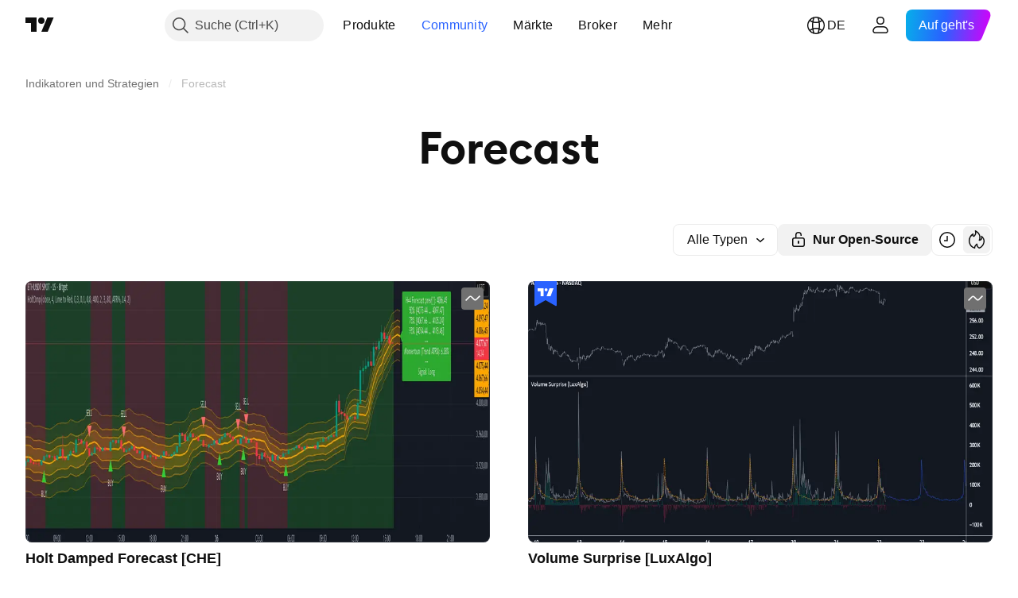

--- FILE ---
content_type: text/html; charset=utf-8
request_url: https://de.tradingview.com/scripts/forecast/
body_size: 137558
content:

<!DOCTYPE html>
<html lang="de" dir="ltr" class="is-not-authenticated is-not-pro  theme-light"
 data-theme="light">
<head><meta charset="utf-8" />
<meta name="viewport" content="width=device-width, initial-scale=1.0, maximum-scale=1.0, minimum-scale=1.0, user-scalable=no">	<script nonce="qF2ci7hQsl4olNVOfGmBrg==">window.initData = {};</script><title>Forecast — Indikatoren und Strategien — TradingView</title>
<!-- { block promo_footer_css_bundle } -->
		<!-- { render_css_bundle('promo_footer') } -->
		<link crossorigin="anonymous" href="https://static.tradingview.com/static/bundles/52191.c59bb91fbf8318b7c87a.css" rel="stylesheet" type="text/css"/>
	<!-- { endblock promo_footer_css_bundle } -->

	<!-- { block personal_css_bundle } -->
		<!-- render_css_bundle('base') -->
		<link crossorigin="anonymous" href="https://static.tradingview.com/static/bundles/19730.bd4a617f902d8e4336d7.css" rel="stylesheet" type="text/css"/>
<link crossorigin="anonymous" href="https://static.tradingview.com/static/bundles/70222.1ee43ed7cda5d814dba7.css" rel="stylesheet" type="text/css"/>
<link crossorigin="anonymous" href="https://static.tradingview.com/static/bundles/58900.2243f526973e835a8777.css" rel="stylesheet" type="text/css"/>
<link crossorigin="anonymous" href="https://static.tradingview.com/static/bundles/68506.ffebbd5b14e162a70fac.css" rel="stylesheet" type="text/css"/>
<link crossorigin="anonymous" href="https://static.tradingview.com/static/bundles/95138.df517de208b59f042c3b.css" rel="stylesheet" type="text/css"/>
<link crossorigin="anonymous" href="https://static.tradingview.com/static/bundles/39373.146c7925be9f43c9c767.css" rel="stylesheet" type="text/css"/>
<link crossorigin="anonymous" href="https://static.tradingview.com/static/bundles/74093.0e277b504c24d73f6420.css" rel="stylesheet" type="text/css"/>
<link crossorigin="anonymous" href="https://static.tradingview.com/static/bundles/88547.bb4e309d13e8ea654e19.css" rel="stylesheet" type="text/css"/>
<link crossorigin="anonymous" href="https://static.tradingview.com/static/bundles/73330.72594d7096e07bd415b3.css" rel="stylesheet" type="text/css"/>
<link crossorigin="anonymous" href="https://static.tradingview.com/static/bundles/83461.c8a32e4a427c0c57131c.css" rel="stylesheet" type="text/css"/>
<link crossorigin="anonymous" href="https://static.tradingview.com/static/bundles/69111.515b38c2fad56295e0d7.css" rel="stylesheet" type="text/css"/>
<link crossorigin="anonymous" href="https://static.tradingview.com/static/bundles/66648.2a0b835c9459f5e8f334.css" rel="stylesheet" type="text/css"/>
<link crossorigin="anonymous" href="https://static.tradingview.com/static/bundles/44395.8c6373aa92664b86de9e.css" rel="stylesheet" type="text/css"/>
<link crossorigin="anonymous" href="https://static.tradingview.com/static/bundles/98605.053cede951b9d64dea44.css" rel="stylesheet" type="text/css"/>
<link crossorigin="anonymous" href="https://static.tradingview.com/static/bundles/77909.a33c76f5549cc7102e61.css" rel="stylesheet" type="text/css"/>
<link crossorigin="anonymous" href="https://static.tradingview.com/static/bundles/63626.1f12e32e6d4c4b83fe10.css" rel="stylesheet" type="text/css"/>
<link crossorigin="anonymous" href="https://static.tradingview.com/static/bundles/8922.e29096bd778450adbd58.css" rel="stylesheet" type="text/css"/>
<link crossorigin="anonymous" href="https://static.tradingview.com/static/bundles/70436.304d8160458049e4d095.css" rel="stylesheet" type="text/css"/>
<link crossorigin="anonymous" href="https://static.tradingview.com/static/bundles/42897.cec6b9b458e103483d37.css" rel="stylesheet" type="text/css"/>
<link crossorigin="anonymous" href="https://static.tradingview.com/static/bundles/44343.140a08c3b11237f684ec.css" rel="stylesheet" type="text/css"/>
<link crossorigin="anonymous" href="https://static.tradingview.com/static/bundles/97062.107a5119cb434782de9c.css" rel="stylesheet" type="text/css"/>
<link crossorigin="anonymous" href="https://static.tradingview.com/static/bundles/13062.e327cbba0f29cbb2b13c.css" rel="stylesheet" type="text/css"/>
<link crossorigin="anonymous" href="https://static.tradingview.com/static/bundles/3659.dac4399ff7b622040d1f.css" rel="stylesheet" type="text/css"/>
	<!-- { endblock personal_css_bundle } -->

	<!-- { block extra_styles } -->
	<link crossorigin="anonymous" href="https://static.tradingview.com/static/bundles/65753.a8e87c60a250a6212b03.css" rel="stylesheet" type="text/css"/>
<link crossorigin="anonymous" href="https://static.tradingview.com/static/bundles/65700.12891bfbb287744d3a89.css" rel="stylesheet" type="text/css"/>
<link crossorigin="anonymous" href="https://static.tradingview.com/static/bundles/44665.08865a24cd22e705a127.css" rel="stylesheet" type="text/css"/>
<link crossorigin="anonymous" href="https://static.tradingview.com/static/bundles/65640.89b41c884d5213432809.css" rel="stylesheet" type="text/css"/>
<link crossorigin="anonymous" href="https://static.tradingview.com/static/bundles/22058.b5acda22a891bd0b8b78.css" rel="stylesheet" type="text/css"/>
<link crossorigin="anonymous" href="https://static.tradingview.com/static/bundles/35548.a94905aa773ec52c64fa.css" rel="stylesheet" type="text/css"/>
<link crossorigin="anonymous" href="https://static.tradingview.com/static/bundles/50445.86c68c4067216e42a0f1.css" rel="stylesheet" type="text/css"/>
<link crossorigin="anonymous" href="https://static.tradingview.com/static/bundles/96262.a23f3ec5b836024b605b.css" rel="stylesheet" type="text/css"/>
<link crossorigin="anonymous" href="https://static.tradingview.com/static/bundles/49009.b37eaf239cea1a4a4b98.css" rel="stylesheet" type="text/css"/>
<link crossorigin="anonymous" href="https://static.tradingview.com/static/bundles/31308.d49d6f461c53e70b38bc.css" rel="stylesheet" type="text/css"/>
<link crossorigin="anonymous" href="https://static.tradingview.com/static/bundles/56382.ce7b2959f31f83034b45.css" rel="stylesheet" type="text/css"/>
<link crossorigin="anonymous" href="https://static.tradingview.com/static/bundles/90381.2fb5f6f3eb739c16078d.css" rel="stylesheet" type="text/css"/>
<link crossorigin="anonymous" href="https://static.tradingview.com/static/bundles/75389.f2e1edd6097be38e73da.css" rel="stylesheet" type="text/css"/>
<link crossorigin="anonymous" href="https://static.tradingview.com/static/bundles/60431.b78aa0f889805782a114.css" rel="stylesheet" type="text/css"/>
<link crossorigin="anonymous" href="https://static.tradingview.com/static/bundles/57376.0b382ed55589e98e3418.css" rel="stylesheet" type="text/css"/>
<link crossorigin="anonymous" href="https://static.tradingview.com/static/bundles/823.2ad4e54f72ca1dbe5a12.css" rel="stylesheet" type="text/css"/>
<link crossorigin="anonymous" href="https://static.tradingview.com/static/bundles/28659.3ab347d4bc9cadf8d238.css" rel="stylesheet" type="text/css"/>
<link crossorigin="anonymous" href="https://static.tradingview.com/static/bundles/25074.249d27fbf7cfdf5dfd83.css" rel="stylesheet" type="text/css"/>
<link crossorigin="anonymous" href="https://static.tradingview.com/static/bundles/41476.83eca2c4704f4649b7a3.css" rel="stylesheet" type="text/css"/>
<link crossorigin="anonymous" href="https://static.tradingview.com/static/bundles/97914.24a50d99637b4e3bf9e7.css" rel="stylesheet" type="text/css"/>
<link crossorigin="anonymous" href="https://static.tradingview.com/static/bundles/17233.0655ac40c6882bf9e438.css" rel="stylesheet" type="text/css"/>
<link crossorigin="anonymous" href="https://static.tradingview.com/static/bundles/20552.fb7cf237df8902c2f7a2.css" rel="stylesheet" type="text/css"/>
<link crossorigin="anonymous" href="https://static.tradingview.com/static/bundles/52426.f1db42b7b1545ca43c36.css" rel="stylesheet" type="text/css"/>
<link crossorigin="anonymous" href="https://static.tradingview.com/static/bundles/63034.e2d0f6189d763981c46b.css" rel="stylesheet" type="text/css"/>
<link crossorigin="anonymous" href="https://static.tradingview.com/static/bundles/44829.5845fa80448b407d32ec.css" rel="stylesheet" type="text/css"/>
<link crossorigin="anonymous" href="https://static.tradingview.com/static/bundles/12960.fa043cf9d22075746ca7.css" rel="stylesheet" type="text/css"/>
<link crossorigin="anonymous" href="https://static.tradingview.com/static/bundles/66718.82e6d18dc48a569d26eb.css" rel="stylesheet" type="text/css"/>
<link crossorigin="anonymous" href="https://static.tradingview.com/static/bundles/84248.7992e8c447118cda6e67.css" rel="stylesheet" type="text/css"/>
<link crossorigin="anonymous" href="https://static.tradingview.com/static/bundles/17361.5d64ece78149214e8812.css" rel="stylesheet" type="text/css"/>
<link crossorigin="anonymous" href="https://static.tradingview.com/static/bundles/19653.507ceb094fe735b3e439.css" rel="stylesheet" type="text/css"/>
<link crossorigin="anonymous" href="https://static.tradingview.com/static/bundles/54682.24dc3e7280c9494642a6.css" rel="stylesheet" type="text/css"/>
<link crossorigin="anonymous" href="https://static.tradingview.com/static/bundles/52870.232f6bdfc8d5c0245806.css" rel="stylesheet" type="text/css"/>
<link crossorigin="anonymous" href="https://static.tradingview.com/static/bundles/38913.78f7c9a7761d9f4a6f41.css" rel="stylesheet" type="text/css"/>
<link crossorigin="anonymous" href="https://static.tradingview.com/static/bundles/60758.664cb7df376aef027378.css" rel="stylesheet" type="text/css"/>
<link crossorigin="anonymous" href="https://static.tradingview.com/static/bundles/32927.3a98d63a62949fc7e626.css" rel="stylesheet" type="text/css"/>
<link crossorigin="anonymous" href="https://static.tradingview.com/static/bundles/53993.199034cf25af72be11eb.css" rel="stylesheet" type="text/css"/>
<link crossorigin="anonymous" href="https://static.tradingview.com/static/bundles/99041.8ac06c6d6672271c5f68.css" rel="stylesheet" type="text/css"/>
<link crossorigin="anonymous" href="https://static.tradingview.com/static/bundles/15613.5bb9da7bd883e9b7ffe0.css" rel="stylesheet" type="text/css"/>
<link crossorigin="anonymous" href="https://static.tradingview.com/static/bundles/27134.e409f558fe163ea9a3de.css" rel="stylesheet" type="text/css"/>
<link crossorigin="anonymous" href="https://static.tradingview.com/static/bundles/70809.593d470d7fe628dee472.css" rel="stylesheet" type="text/css"/>
<link crossorigin="anonymous" href="https://static.tradingview.com/static/bundles/33981.ca9700ca2a76c3c446eb.css" rel="stylesheet" type="text/css"/>
<link crossorigin="anonymous" href="https://static.tradingview.com/static/bundles/62256.fdc9454547343089f3c6.css" rel="stylesheet" type="text/css"/>
<link crossorigin="anonymous" href="https://static.tradingview.com/static/bundles/11046.c32eeb1152afcd97b12e.css" rel="stylesheet" type="text/css"/>
<link crossorigin="anonymous" href="https://static.tradingview.com/static/bundles/48285.ab5c2b3cb921527e4170.css" rel="stylesheet" type="text/css"/>
<link crossorigin="anonymous" href="https://static.tradingview.com/static/bundles/11462.6154c4943032cbc1f19b.css" rel="stylesheet" type="text/css"/>
<link crossorigin="anonymous" href="https://static.tradingview.com/static/bundles/35488.ffddeb442dc6f8a08434.css" rel="stylesheet" type="text/css"/>
<link crossorigin="anonymous" href="https://static.tradingview.com/static/bundles/88294.14e91a3ed14c700d2458.css" rel="stylesheet" type="text/css"/>
<link crossorigin="anonymous" href="https://static.tradingview.com/static/bundles/46767.6e4b238c48ae896d5904.css" rel="stylesheet" type="text/css"/>
<link crossorigin="anonymous" href="https://static.tradingview.com/static/bundles/20483.e2ac42d074266d6f4cc4.css" rel="stylesheet" type="text/css"/>
<link crossorigin="anonymous" href="https://static.tradingview.com/static/bundles/6172.0702cc8b2c15b3b0fc80.css" rel="stylesheet" type="text/css"/>
<link crossorigin="anonymous" href="https://static.tradingview.com/static/bundles/34949.720acb408c0264375d61.css" rel="stylesheet" type="text/css"/>
<link crossorigin="anonymous" href="https://static.tradingview.com/static/bundles/26722.950ebe684b0ab9261cbc.css" rel="stylesheet" type="text/css"/>
<link crossorigin="anonymous" href="https://static.tradingview.com/static/bundles/53338.3aa9b207910d1acfd2b4.css" rel="stylesheet" type="text/css"/>
<link crossorigin="anonymous" href="https://static.tradingview.com/static/bundles/18760.57160ac113283e720311.css" rel="stylesheet" type="text/css"/>
<link crossorigin="anonymous" href="https://static.tradingview.com/static/bundles/61688.ca1f0de98bdf5fd6c1ad.css" rel="stylesheet" type="text/css"/>
<link crossorigin="anonymous" href="https://static.tradingview.com/static/bundles/57321.84938a3269245d00da8f.css" rel="stylesheet" type="text/css"/>
<link crossorigin="anonymous" href="https://static.tradingview.com/static/bundles/12544.c5898262efdf1933e19b.css" rel="stylesheet" type="text/css"/>
<link crossorigin="anonymous" href="https://static.tradingview.com/static/bundles/97230.0265651bc410c9bf3db2.css" rel="stylesheet" type="text/css"/>
<link crossorigin="anonymous" href="https://static.tradingview.com/static/bundles/38284.5164f0e1ae149780aefc.css" rel="stylesheet" type="text/css"/>
<link crossorigin="anonymous" href="https://static.tradingview.com/static/bundles/38368.1767a4c978148121b00e.css" rel="stylesheet" type="text/css"/>
<link crossorigin="anonymous" href="https://static.tradingview.com/static/bundles/10392.17c76ff88c2c6834c07c.css" rel="stylesheet" type="text/css"/>
<link crossorigin="anonymous" href="https://static.tradingview.com/static/bundles/77644.861a1cf4b164f97a2da9.css" rel="stylesheet" type="text/css"/>
<link crossorigin="anonymous" href="https://static.tradingview.com/static/bundles/37836.08690539e8f3a43a597c.css" rel="stylesheet" type="text/css"/>
	<!-- { endblock extra_styles } --><script nonce="qF2ci7hQsl4olNVOfGmBrg==">
	window.locale = 'de_DE';
	window.language = 'de';
</script>
	<!-- { block promo_footer_js_bundle } -->
		<!-- { render_js_bundle('promo_footer') } -->
		<link crossorigin="anonymous" href="https://static.tradingview.com/static/bundles/de.10178.79e297dcb8c8020a7192.js" rel="preload" as="script"/>
<link crossorigin="anonymous" href="https://static.tradingview.com/static/bundles/97619.d4f7dc48a3c49ddc3e9f.js" rel="preload" as="script"/>
<link crossorigin="anonymous" href="https://static.tradingview.com/static/bundles/promo_footer.bd1b1a040a057abfcbf7.js" rel="preload" as="script"/><script crossorigin="anonymous" src="https://static.tradingview.com/static/bundles/de.10178.79e297dcb8c8020a7192.js" defer></script>
<script crossorigin="anonymous" src="https://static.tradingview.com/static/bundles/97619.d4f7dc48a3c49ddc3e9f.js" defer></script>
<script crossorigin="anonymous" src="https://static.tradingview.com/static/bundles/promo_footer.bd1b1a040a057abfcbf7.js" defer></script>
	<!-- { endblock promo_footer_js_bundle } -->

	<!-- { block personal_js_bundle } -->
		<!-- render_js_bundle('base') -->
		<link crossorigin="anonymous" href="https://static.tradingview.com/static/bundles/runtime.da43b1118b922f7918c5.js" rel="preload" as="script"/>
<link crossorigin="anonymous" href="https://static.tradingview.com/static/bundles/de.30572.f3c158f65522fafdb3b2.js" rel="preload" as="script"/>
<link crossorigin="anonymous" href="https://static.tradingview.com/static/bundles/32227.d826c45d2d27f2ff4314.js" rel="preload" as="script"/>
<link crossorigin="anonymous" href="https://static.tradingview.com/static/bundles/84434.120d06989366c97d852e.js" rel="preload" as="script"/>
<link crossorigin="anonymous" href="https://static.tradingview.com/static/bundles/80055.d52ef4b21b29f710fb22.js" rel="preload" as="script"/>
<link crossorigin="anonymous" href="https://static.tradingview.com/static/bundles/49739.c1a4302db47fd66a1fac.js" rel="preload" as="script"/>
<link crossorigin="anonymous" href="https://static.tradingview.com/static/bundles/7671.888478ea61d3ea4d194e.js" rel="preload" as="script"/>
<link crossorigin="anonymous" href="https://static.tradingview.com/static/bundles/22023.8bf934166b03fcac2a04.js" rel="preload" as="script"/>
<link crossorigin="anonymous" href="https://static.tradingview.com/static/bundles/2373.8aa2094f33fffe42e7b4.js" rel="preload" as="script"/>
<link crossorigin="anonymous" href="https://static.tradingview.com/static/bundles/31599.fc2a349ae22e2a64c1e8.js" rel="preload" as="script"/>
<link crossorigin="anonymous" href="https://static.tradingview.com/static/bundles/11211.bcfb5f5831d5e87dd49f.js" rel="preload" as="script"/>
<link crossorigin="anonymous" href="https://static.tradingview.com/static/bundles/93243.db776cda29dbafb32f02.js" rel="preload" as="script"/>
<link crossorigin="anonymous" href="https://static.tradingview.com/static/bundles/49021.b9cc7a9a691293e3ff06.js" rel="preload" as="script"/>
<link crossorigin="anonymous" href="https://static.tradingview.com/static/bundles/84795.a2b8777137c4deb0d88b.js" rel="preload" as="script"/>
<link crossorigin="anonymous" href="https://static.tradingview.com/static/bundles/37009.61308e55048e71d6cc33.js" rel="preload" as="script"/>
<link crossorigin="anonymous" href="https://static.tradingview.com/static/bundles/23298.15c8cb3916f63a0845cf.js" rel="preload" as="script"/>
<link crossorigin="anonymous" href="https://static.tradingview.com/static/bundles/91834.918325814b35952d4f0a.js" rel="preload" as="script"/>
<link crossorigin="anonymous" href="https://static.tradingview.com/static/bundles/46105.33fe97ae3f5e9ea8153a.js" rel="preload" as="script"/>
<link crossorigin="anonymous" href="https://static.tradingview.com/static/bundles/89282.32a92a1badd4e3234e44.js" rel="preload" as="script"/>
<link crossorigin="anonymous" href="https://static.tradingview.com/static/bundles/base.d6481754d72b0d316724.js" rel="preload" as="script"/><script crossorigin="anonymous" src="https://static.tradingview.com/static/bundles/runtime.da43b1118b922f7918c5.js" defer></script>
<script crossorigin="anonymous" src="https://static.tradingview.com/static/bundles/de.30572.f3c158f65522fafdb3b2.js" defer></script>
<script crossorigin="anonymous" src="https://static.tradingview.com/static/bundles/32227.d826c45d2d27f2ff4314.js" defer></script>
<script crossorigin="anonymous" src="https://static.tradingview.com/static/bundles/84434.120d06989366c97d852e.js" defer></script>
<script crossorigin="anonymous" src="https://static.tradingview.com/static/bundles/80055.d52ef4b21b29f710fb22.js" defer></script>
<script crossorigin="anonymous" src="https://static.tradingview.com/static/bundles/49739.c1a4302db47fd66a1fac.js" defer></script>
<script crossorigin="anonymous" src="https://static.tradingview.com/static/bundles/7671.888478ea61d3ea4d194e.js" defer></script>
<script crossorigin="anonymous" src="https://static.tradingview.com/static/bundles/22023.8bf934166b03fcac2a04.js" defer></script>
<script crossorigin="anonymous" src="https://static.tradingview.com/static/bundles/2373.8aa2094f33fffe42e7b4.js" defer></script>
<script crossorigin="anonymous" src="https://static.tradingview.com/static/bundles/31599.fc2a349ae22e2a64c1e8.js" defer></script>
<script crossorigin="anonymous" src="https://static.tradingview.com/static/bundles/11211.bcfb5f5831d5e87dd49f.js" defer></script>
<script crossorigin="anonymous" src="https://static.tradingview.com/static/bundles/93243.db776cda29dbafb32f02.js" defer></script>
<script crossorigin="anonymous" src="https://static.tradingview.com/static/bundles/49021.b9cc7a9a691293e3ff06.js" defer></script>
<script crossorigin="anonymous" src="https://static.tradingview.com/static/bundles/84795.a2b8777137c4deb0d88b.js" defer></script>
<script crossorigin="anonymous" src="https://static.tradingview.com/static/bundles/37009.61308e55048e71d6cc33.js" defer></script>
<script crossorigin="anonymous" src="https://static.tradingview.com/static/bundles/23298.15c8cb3916f63a0845cf.js" defer></script>
<script crossorigin="anonymous" src="https://static.tradingview.com/static/bundles/91834.918325814b35952d4f0a.js" defer></script>
<script crossorigin="anonymous" src="https://static.tradingview.com/static/bundles/46105.33fe97ae3f5e9ea8153a.js" defer></script>
<script crossorigin="anonymous" src="https://static.tradingview.com/static/bundles/89282.32a92a1badd4e3234e44.js" defer></script>
<script crossorigin="anonymous" src="https://static.tradingview.com/static/bundles/base.d6481754d72b0d316724.js" defer></script>
	<!-- { endblock personal_js_bundle } -->

	<!-- { block additional_js_bundle } -->
	<!-- { endblock additional_js_bundle } -->	<script nonce="qF2ci7hQsl4olNVOfGmBrg==">
		window.initData = window.initData || {};
		window.initData.theme = "light";
			(()=>{"use strict";const t=/(?:^|;)\s*theme=(dark|light)(?:;|$)|$/.exec(document.cookie)[1];t&&(document.documentElement.classList.toggle("theme-dark","dark"===t),document.documentElement.classList.toggle("theme-light","light"===t),document.documentElement.dataset.theme=t,window.initData=window.initData||{},window.initData.theme=t)})();
	</script>
	<script nonce="qF2ci7hQsl4olNVOfGmBrg==">
		(()=>{"use strict";"undefined"!=typeof window&&"undefined"!=typeof navigator&&/mac/i.test(navigator.platform)&&document.documentElement.classList.add("mac_os_system")})();
	</script>

	<script nonce="qF2ci7hQsl4olNVOfGmBrg==">var environment = "battle";
		window.WS_HOST_PING_REQUIRED = true;
		window.BUILD_TIME = "2025-10-31T20:49:22";
		window.WEBSOCKET_HOST = "data.tradingview.com";
		window.WEBSOCKET_PRO_HOST = "prodata.tradingview.com";
		window.WEBSOCKET_HOST_FOR_DEEP_BACKTESTING = "history-data.tradingview.com";
		window.WIDGET_HOST = "https://www.tradingview-widget.com";
		window.TradingView = window.TradingView || {};
	</script>

	<link rel="conversions-config" href="https://s3.tradingview.com/conversions_de.json">

	<script nonce="qF2ci7hQsl4olNVOfGmBrg==">
		(()=>{"use strict";function e(e,t=!1){const{searchParams:n}=new URL(String(location));let s="true"===n.get("mobileapp_new"),o="true"===n.get("mobileapp");if(!t){const e=function(e){const t=e+"=",n=document.cookie.split(";");for(let e=0;e<n.length;e++){let s=n[e];for(;" "===s.charAt(0);)s=s.substring(1,s.length);if(0===s.indexOf(t))return s.substring(t.length,s.length)}return null}("tv_app")||"";s||=["android","android_nps"].includes(e),o||="ios"===e}return!("new"!==e&&"any"!==e||!s)||!("new"===e||!o)}const t=()=>{},n="~m~";class s{constructor(e,t={}){this.sessionid=null,this.connected=!1,this._timeout=null,this._base=e,this._options={timeout:t.timeout||2e4,connectionType:t.connectionType}}connect(){this._socket=new WebSocket(this._prepareUrl()),this._socket.onmessage=e=>{if("string"!=typeof e.data)throw new TypeError(`The WebSocket message should be a string. Recieved ${Object.prototype.toString.call(e.data)}`);this._onData(e.data)},this._socket.onclose=this._onClose.bind(this),this._socket.onerror=this._onError.bind(this)}send(e){this._socket&&this._socket.send(this._encode(e))}disconnect(){this._clearIdleTimeout(),this._socket&&(this._socket.onmessage=t,this._socket.onclose=t,this._socket.onerror=t,this._socket.close())}_clearIdleTimeout(){null!==this._timeout&&(clearTimeout(this._timeout),this._timeout=null)}_encode(e){let t,o="";const i=Array.isArray(e)?e:[e],c=i.length;for(let e=0;e<c;e++)t=null===i[e]||void 0===i[e]?"":s._stringify(i[e]),o+=n+t.length+n+t;return o}_decode(e){const t=[];let s,o;do{if(e.substring(0,3)!==n)return t;s="",o="";const i=(e=e.substring(3)).length;for(let t=0;t<i;t++){if(o=Number(e.substring(t,t+1)),Number(e.substring(t,t+1))!==o){e=e.substring(s.length+3),s=Number(s);break}s+=o}t.push(e.substring(0,s)),e=e.substring(s)}while(""!==e);return t}_onData(e){this._setTimeout();const t=this._decode(e),n=t.length;for(let e=0;e<n;e++)this._onMessage(t[e])}_setTimeout(){this._clearIdleTimeout(),this._timeout=setTimeout(this._onTimeout.bind(this),this._options.timeout)}_onTimeout(){this.disconnect(),this._onDisconnect({code:4e3,reason:"socket.io timeout",wasClean:!1})}_onMessage(e){this.sessionid?this._checkIfHeartbeat(e)?this._onHeartbeat(e.slice(3)):this._checkIfJson(e)?this._base.onMessage(JSON.parse(e.slice(3))):this._base.onMessage(e):(this.sessionid=e,this._onConnect())}_checkIfHeartbeat(e){return this._checkMessageType(e,"h")}_checkIfJson(e){return this._checkMessageType(e,"j")}_checkMessageType(e,t){return e.substring(0,3)==="~"+t+"~"}_onHeartbeat(e){this.send("~h~"+e)}_onConnect(){this.connected=!0,this._base.onConnect()}_onDisconnect(e){this._clear(),this._base.onDisconnect(e),this.sessionid=null}_clear(){this.connected=!1}_prepareUrl(){const t=i(this._base.host);if(t.pathname+="socket.io/websocket",t.protocol="wss:",t.searchParams.append("from",window.location.pathname.slice(1,50)),t.searchParams.append("date",window.BUILD_TIME||""),e("any")&&t.searchParams.append("client","mobile"),this._options.connectionType&&t.searchParams.append("type",this._options.connectionType),
window.WEBSOCKET_PARAMS_ANALYTICS){const{ws_page_uri:e,ws_ancestor_origin:n}=window.WEBSOCKET_PARAMS_ANALYTICS;e&&t.searchParams.append("page-uri",e),n&&t.searchParams.append("ancestor-origin",n)}return t.href}_onClose(e){this._clearIdleTimeout(),this._onDisconnect(e)}_onError(e){this._clearIdleTimeout(),this._clear(),this._base.emit("error",[e]),this.sessionid=null}static _stringify(e){return"[object Object]"===Object.prototype.toString.call(e)?"~j~"+JSON.stringify(e):String(e)}}class o{constructor(e,t){this.host=e,this._connecting=!1,this._events={},this.transport=this._getTransport(t)}isConnected(){return!!this.transport&&this.transport.connected}isConnecting(){return this._connecting}connect(){this.isConnected()||(this._connecting&&this.disconnect(),this._connecting=!0,this.transport.connect())}send(e){this.transport&&this.transport.connected&&this.transport.send(e)}disconnect(){this.transport&&this.transport.disconnect()}on(e,t){e in this._events||(this._events[e]=[]),this._events[e].push(t)}offAll(){this._events={}}onMessage(e){this.emit("message",[e])}emit(e,t=[]){if(e in this._events){const n=this._events[e].concat(),s=n.length;for(let e=0;e<s;e++)n[e].apply(this,t)}}onConnect(){this.clear(),this.emit("connect")}onDisconnect(e){this.emit("disconnect",[e])}clear(){this._connecting=!1}_getTransport(e){return new s(this,e)}}function i(e){const t=-1!==e.indexOf("/")?new URL(e):new URL("wss://"+e);if("wss:"!==t.protocol&&"https:"!==t.protocol)throw new Error("Invalid websocket base "+e);return t.pathname.endsWith("/")||(t.pathname+="/"),t.search="",t.username="",t.password="",t}const c="undefined"!=typeof window&&Number(window.TELEMETRY_WS_ERROR_LOGS_THRESHOLD)||0;class r{constructor(e,t={}){this._queueStack=[],this._logsQueue=[],this._telemetryObjectsQueue=[],this._reconnectCount=0,this._redirectCount=0,this._errorsCount=0,this._errorsInfoSent=!1,this._connectionStart=null,this._connectionEstablished=null,this._reconnectTimeout=null,this._onlineCancellationToken=null,this._isConnectionForbidden=!1,this._initialHost=t.initialHost||null,this._suggestedHost=e,this._proHost=t.proHost,this._reconnectHost=t.reconnectHost,this._noReconnectAfterTimeout=!0===t.noReconnectAfterTimeout,this._dataRequestTimeout=t.dataRequestTimeout,this._connectionType=t.connectionType,this._doConnect(),t.pingRequired&&-1===window.location.search.indexOf("noping")&&this._startPing()}connect(){this._tryConnect()}resetCounters(){this._reconnectCount=0,this._redirectCount=0}setLogger(e,t){this._logger=e,this._getLogHistory=t,this._flushLogs()}setTelemetry(e){this._telemetry=e,this._telemetry.reportSent.subscribe(this,this._onTelemetrySent),this._flushTelemetry()}onReconnect(e){this._onReconnect=e}isConnected(){return!!this._socket&&this._socket.isConnected()}isConnecting(){return!!this._socket&&this._socket.isConnecting()}on(e,t){return!!this._socket&&("connect"===e&&this._socket.isConnected()?t():"disconnect"===e?this._disconnectCallbacks.push(t):this._socket.on(e,t),!0)}getSessionId(){
return this._socket&&this._socket.transport?this._socket.transport.sessionid:null}send(e){return this.isConnected()?(this._socket.send(e),!0):(this._queueMessage(e),!1)}getConnectionEstablished(){return this._connectionEstablished}getHost(){const e=this._tryGetProHost();return null!==e?e:this._reconnectHost&&this._reconnectCount>3?this._reconnectHost:this._suggestedHost}getReconnectCount(){return this._reconnectCount}getRedirectCount(){return this._redirectCount}getConnectionStart(){return this._connectionStart}disconnect(){this._clearReconnectTimeout(),(this.isConnected()||this.isConnecting())&&(this._propagateDisconnect(),this._disconnectCallbacks=[],this._closeSocket())}forbidConnection(){this._isConnectionForbidden=!0,this.disconnect()}allowConnection(){this._isConnectionForbidden=!1,this.connect()}isMaxRedirects(){return this._redirectCount>=20}isMaxReconnects(){return this._reconnectCount>=20}getPingInfo(){return this._pingInfo||null}_tryGetProHost(){return window.TradingView&&window.TradingView.onChartPage&&"battle"===window.environment&&!this._redirectCount&&-1===window.location.href.indexOf("ws_host")?this._initialHost?this._initialHost:void 0!==window.user&&window.user.pro_plan?this._proHost||this._suggestedHost:null:null}_queueMessage(e){0===this._queueStack.length&&this._logMessage(0,"Socket is not connected. Queued a message"),this._queueStack.push(e)}_processMessageQueue(){0!==this._queueStack.length&&(this._logMessage(0,"Processing queued messages"),this._queueStack.forEach(this.send.bind(this)),this._logMessage(0,"Processed "+this._queueStack.length+" messages"),this._queueStack=[])}_onDisconnect(e){this._noReconnectAfterTimeout||null!==this._reconnectTimeout||(this._reconnectTimeout=setTimeout(this._tryReconnect.bind(this),5e3)),this._clearOnlineCancellationToken();let t="disconnect session:"+this.getSessionId();e&&(t+=", code:"+e.code+", reason:"+e.reason,1005===e.code&&this._sendTelemetry("websocket_code_1005")),this._logMessage(0,t),this._propagateDisconnect(e),this._closeSocket(),this._queueStack=[]}_closeSocket(){null!==this._socket&&(this._socket.offAll(),this._socket.disconnect(),this._socket=null)}_logMessage(e,t){const n={method:e,message:t};this._logger?this._flushLogMessage(n):(n.message=`[${(new Date).toISOString()}] ${n.message}`,this._logsQueue.push(n))}_flushLogMessage(e){switch(e.method){case 2:this._logger.logDebug(e.message);break;case 3:this._logger.logError(e.message);break;case 0:this._logger.logInfo(e.message);break;case 1:this._logger.logNormal(e.message)}}_flushLogs(){this._flushLogMessage({method:1,message:"messages from queue. Start."}),this._logsQueue.forEach((e=>{this._flushLogMessage(e)})),this._flushLogMessage({method:1,message:"messages from queue. End."}),this._logsQueue=[]}_sendTelemetry(e,t){const n={event:e,params:t};this._telemetry?this._flushTelemetryObject(n):this._telemetryObjectsQueue.push(n)}_flushTelemetryObject(e){this._telemetry.sendChartReport(e.event,e.params,!1)}_flushTelemetry(){this._telemetryObjectsQueue.forEach((e=>{this._flushTelemetryObject(e)})),
this._telemetryObjectsQueue=[]}_doConnect(){this._socket&&(this._socket.isConnected()||this._socket.isConnecting())||(this._clearOnlineCancellationToken(),this._host=this.getHost(),this._socket=new o(this._host,{timeout:this._dataRequestTimeout,connectionType:this._connectionType}),this._logMessage(0,"Connecting to "+this._host),this._bindEvents(),this._disconnectCallbacks=[],this._connectionStart=performance.now(),this._connectionEstablished=null,this._socket.connect(),performance.mark("SWSC",{detail:"Start WebSocket connection"}),this._socket.on("connect",(()=>{performance.mark("EWSC",{detail:"End WebSocket connection"}),performance.measure("WebSocket connection delay","SWSC","EWSC")})))}_propagateDisconnect(e){const t=this._disconnectCallbacks.length;for(let n=0;n<t;n++)this._disconnectCallbacks[n](e||{})}_bindEvents(){this._socket&&(this._socket.on("connect",(()=>{const e=this.getSessionId();if("string"==typeof e){const t=JSON.parse(e);if(t.redirect)return this._redirectCount+=1,this._suggestedHost=t.redirect,this.isMaxRedirects()&&this._sendTelemetry("redirect_bailout"),void this._redirect()}this._connectionEstablished=performance.now(),this._processMessageQueue(),this._logMessage(0,"connect session:"+e)})),this._socket.on("disconnect",this._onDisconnect.bind(this)),this._socket.on("close",this._onDisconnect.bind(this)),this._socket.on("error",(e=>{this._logMessage(0,new Date+" session:"+this.getSessionId()+" websocket error:"+JSON.stringify(e)),this._sendTelemetry("websocket_error"),this._errorsCount++,!this._errorsInfoSent&&this._errorsCount>=c&&(void 0!==this._lastConnectCallStack&&(this._sendTelemetry("websocket_error_connect_stack",{text:this._lastConnectCallStack}),delete this._lastConnectCallStack),void 0!==this._getLogHistory&&this._sendTelemetry("websocket_error_log",{text:this._getLogHistory(50).join("\n")}),this._errorsInfoSent=!0)})))}_redirect(){this.disconnect(),this._reconnectWhenOnline()}_tryReconnect(){this._tryConnect()&&(this._reconnectCount+=1)}_tryConnect(){return!this._isConnectionForbidden&&(this._clearReconnectTimeout(),this._lastConnectCallStack=new Error(`WebSocket connect stack. Is connected: ${this.isConnected()}.`).stack||"",!this.isConnected()&&(this.disconnect(),this._reconnectWhenOnline(),!0))}_clearOnlineCancellationToken(){this._onlineCancellationToken&&(this._onlineCancellationToken(),this._onlineCancellationToken=null)}_clearReconnectTimeout(){null!==this._reconnectTimeout&&(clearTimeout(this._reconnectTimeout),this._reconnectTimeout=null)}_reconnectWhenOnline(){if(navigator.onLine)return this._logMessage(0,"Network status: online - trying to connect"),this._doConnect(),void(this._onReconnect&&this._onReconnect());this._logMessage(0,"Network status: offline - wait until online"),this._onlineCancellationToken=function(e){let t=e;const n=()=>{window.removeEventListener("online",n),t&&t()};return window.addEventListener("online",n),()=>{t=null}}((()=>{this._logMessage(0,"Network status changed to online - trying to connect"),this._doConnect(),
this._onReconnect&&this._onReconnect()}))}_onTelemetrySent(e){"websocket_error"in e&&(this._errorsCount=0,this._errorsInfoSent=!1)}_startPing(){if(this._pingIntervalId)return;const e=i(this.getHost());e.pathname+="ping",e.protocol="https:";let t=0,n=0;const s=e=>{this._pingInfo=this._pingInfo||{max:0,min:1/0,avg:0};const s=(new Date).getTime()-e;s>this._pingInfo.max&&(this._pingInfo.max=s),s<this._pingInfo.min&&(this._pingInfo.min=s),t+=s,n++,this._pingInfo.avg=t/n,n>=10&&this._pingIntervalId&&(clearInterval(this._pingIntervalId),delete this._pingIntervalId)};this._pingIntervalId=setInterval((()=>{const t=(new Date).getTime(),n=new XMLHttpRequest;n.open("GET",e,!0),n.send(),n.onreadystatechange=()=>{n.readyState===XMLHttpRequest.DONE&&200===n.status&&s(t)}}),1e4)}}window.WSBackendConnection=new r(window.WEBSOCKET_HOST,{pingRequired:window.WS_HOST_PING_REQUIRED,proHost:window.WEBSOCKET_PRO_HOST,reconnectHost:window.WEBSOCKET_HOST_FOR_RECONNECT,initialHost:window.WEBSOCKET_INITIAL_HOST,connectionType:window.WEBSOCKET_CONNECTION_TYPE}),window.WSBackendConnectionCtor=r})();
	</script>


	<script nonce="qF2ci7hQsl4olNVOfGmBrg==">var is_authenticated = false;
		var user = {"username":"Guest","following":"0","followers":"0","ignore_list":[],"available_offers":{"mobile_black_friday":{"available_for_anons":true,"can_be_skipped":false,"offer_type":"mobile_black_friday","start_timestamp":1763712000,"visibility_start_timestamp":1761120000,"expire_timestamp":1764403199,"eligible_offer_products":[{"platform":"apple","product_id":"com.tradingview.pro.annually","offer_id":"com.tradingview.pro.annually.bfcm.offer"},{"platform":"apple","product_id":"com.tradingview.pro.plus.annually","offer_id":"com.tradingview.pro.plus.annually.bfcm.offer"},{"platform":"apple","product_id":"com.tradingview.pro.premium.annually","offer_id":"com.tradingview.pro.premium.annually.bfcm.offer"},{"platform":"google","product_id":"pro_1","base_plan_id":"p1y","offer_id":"blackfriday"},{"platform":"google","product_id":"pro_plus_1","base_plan_id":"p1y","offer_id":"blackfriday"},{"platform":"google","product_id":"premium_1","base_plan_id":"p1y","offer_id":"blackfriday"}]},"mobile_cyber_monday":{"available_for_anons":true,"can_be_skipped":false,"offer_type":"mobile_cyber_monday","start_timestamp":1764403199,"visibility_start_timestamp":1761811199,"expire_timestamp":1764748799,"eligible_offer_products":[{"platform":"apple","product_id":"com.tradingview.pro.annually","offer_id":"com.tradingview.pro.annually.bfcm.offer"},{"platform":"apple","product_id":"com.tradingview.pro.plus.annually","offer_id":"com.tradingview.pro.plus.annually.bfcm.offer"},{"platform":"apple","product_id":"com.tradingview.pro.premium.annually","offer_id":"com.tradingview.pro.premium.annually.bfcm.offer"},{"platform":"google","product_id":"pro_1","base_plan_id":"p1y","offer_id":"blackfriday"},{"platform":"google","product_id":"pro_plus_1","base_plan_id":"p1y","offer_id":"blackfriday"},{"platform":"google","product_id":"premium_1","base_plan_id":"p1y","offer_id":"blackfriday"}]}}};
		window.initData.priceAlertsFacadeClientUrl = "https://pricealerts.tradingview.com";
		window.initData.currentLocaleInfo = {"language":"de","language_name":"Deutsch","flag":"de","geoip_code":"de","countries_with_this_language":["at","ch"],"iso":"de","iso_639_3":"deu","global_name":"German","is_in_european_union":true};
		window.initData.offerButtonInfo = {"class_name":"tv-header__offer-button-container--trial-join","title":"Auf geht's","href":"/pricing/?source=header_go_pro_button&feature=start_free_trial","subtitle":null,"expiration":null,"color":"gradient","stretch":false};
		window.initData.settings = {'S3_LOGO_SERVICE_BASE_URL': 'https://s3-symbol-logo.tradingview.com/', 'S3_NEWS_IMAGE_SERVICE_BASE_URL': 'https://s3.tradingview.com/news/', 'WEBPACK_STATIC_PATH': 'https://static.tradingview.com/static/bundles/', 'TRADING_URL': 'https://papertrading.tradingview.com', 'TRADING_COMPETITION_ID': 'THE_LEAP_TRADESTATION'};
		window.countryCode = "US";


			window.__initialEnabledFeaturesets =
				(window.__initialEnabledFeaturesets || []).concat(
					['tv_production'].concat(
						window.ClientCustomConfiguration && window.ClientCustomConfiguration.getEnabledFeatureSet
							? JSON.parse(window.ClientCustomConfiguration.getEnabledFeatureSet())
							: []
					)
				);

			if (window.ClientCustomConfiguration && window.ClientCustomConfiguration.getDisabledFeatureSet) {
				window.__initialDisabledFeaturesets = JSON.parse(window.ClientCustomConfiguration.getDisabledFeatureSet());
			}



			var lastGlobalNotificationIds = [14594,14589,14570,14551,14534,14508,14487,14472,14455,14435,14418];

		var shopConf = {
			offers: [],
		};

		var featureToggleState = {"black_friday_popup":1.0,"black_friday_mainpage":1.0,"black_friday_extend_limitation":1.0,"chart_autosave_5min":1.0,"chart_autosave_30min":1.0,"performance_test_mode":1.0,"ticks_replay":1.0,"footprint_statistic_table":1.0,"chart_storage_hibernation_delay_60min":1.0,"log_replay_to_persistent_logger":1.0,"enable_select_date_replay_mobile":1.0,"support_persistent_logs":1.0,"seasonals_table":1.0,"enable_step_by_step_hints_for_drawings":1.0,"enable_new_indicators_templates_view":1.0,"allow_brackets_profit_loss":1.0,"enable_traded_context_linking":1.0,"order_context_validation_in_instant_mode":1.0,"internal_fullscreen_api":1.0,"alerts-multiconditions":1.0,"alerts-disable-fires-read-from-toast":1.0,"alerts-editor-fire-rate-setting":1.0,"enable_symbol_change_restriction_on_widgets":1.0,"enable_asx_symbol_restriction":1.0,"symphony_allow_non_partitioned_cookie_on_old_symphony":1.0,"symphony_notification_badges":1.0,"symphony_use_adk_for_upgrade_request":1.0,"telegram_mini_app_reduce_snapshot_quality":1.0,"news_enable_filtering_by_user":1.0,"timeout_django_db":0.15,"timeout_django_usersettings_db":0.15,"timeout_django_charts_db":0.25,"timeout_django_symbols_lists_db":0.25,"timeout_django_minds_db":0.05,"timeout_django_logging_db":0.25,"disable_services_monitor_metrics":1.0,"enable_signin_recaptcha":1.0,"enable_idea_spamdetectorml":1.0,"enable_idea_spamdetectorml_comments":1.0,"enable_spamdetectorml_chat":1.0,"enable_minds_spamdetectorml":1.0,"backend-connections-in-token":1.0,"one_connection_with_exchanges":1.0,"mobile-ads-ios":1.0,"mobile-ads-android":1.0,"google-one-tap-signin":1.0,"braintree-gopro-in-order-dialog":1.0,"braintree-apple-pay":1.0,"braintree-google-pay":1.0,"braintree-apple-pay-from-ios-app":1.0,"braintree-apple-pay-trial":1.0,"triplea-payments":1.0,"braintree-google-pay-trial":1.0,"braintree-one-usd-verification":1.0,"braintree-3ds-enabled":1.0,"braintree-3ds-status-check":1.0,"braintree-additional-card-checks-for-trial":1.0,"braintree-instant-settlement":1.0,"braintree_recurring_billing_scheduler_subscription":1.0,"checkout_black_friday_downgrade":1.0,"checkout_manual_capture_required":1.0,"checkout-subscriptions":1.0,"checkout_additional_card_checks_for_trial":1.0,"checkout_fail_on_duplicate_payment_methods_for_trial":1.0,"checkout_fail_on_banned_countries_for_trial":1.0,"checkout_fail_on_banned_bank_for_trial":1.0,"checkout_fail_on_banned_bank_for_premium_trial":1.0,"checkout_fail_on_close_to_expiration_card_trial":1.0,"checkout_fail_on_prepaid_card_trial":1.0,"checkout_fail_on_commercial_card_trial":1.0,"checkout_show_instead_of_braintree":1.0,"checkout-3ds":1.0,"checkout-3ds-us":1.0,"checkout-paypal":1.0,"checkout_include_account_holder":1.0,"checkout-paypal-trial":1.0,"annual_to_monthly_downgrade_attempt":1.0,"razorpay_trial_10_inr":1.0,"razorpay_black_friday_downgrade":1.0,"razorpay-card-order-token-section":1.0,"razorpay-card-subscriptions":1.0,"razorpay-upi-subscriptions":1.0,"razorpay-s3-invoice-upload":1.0,"razorpay_include_date_of_birth":1.0,"dlocal-payments":1.0,"braintree_transaction_source":1.0,"commercial_card_check":1.0,"vertex-tax":1.0,"receipt_in_emails":1.0,"adwords-analytics":1.0,"disable_mobile_upsell_ios":1.0,"disable_mobile_upsell_android":1.0,"minds_widget_enabled":1.0,"minds_on_symbol_page_enabled":1.0,"required_agreement_for_rt":1.0,"check_market_data_limits":1.0,"force_to_complete_data":1.0,"force_to_upgrade_to_expert":1.0,"send_tradevan_invoice":1.0,"show_pepe_animation":1.0,"screener-alerts-read-only":1.0,"screener_send_touch_request":1.0,"screener_standalone_load_recently_used_screen":1.0,"screener_widgetbar_load_recently_used_screen":1.0,"ses_tracking":1.0,"send_financial_notifications":1.0,"active_auto_scroll_table_on_hover_cart_yield":1.0,"spark_translations":1.0,"spark_category_translations":1.0,"spark_tags_translations":1.0,"pro_plan_initial_refunds_disabled":1.0,"enable_ideas_recommendations":1.0,"enable_ideas_recommendations_feed":1.0,"fail_on_duplicate_payment_methods_for_trial":1.0,"ethoca_alert_notification_webhook":1.0,"hide_suspicious_users_ideas":1.0,"disable_publish_strategy_range_based_chart":1.0,"restrict_simultaneous_requests":1.0,"login_from_new_device_email":1.0,"ssr_worker_nowait":1.0,"broker_A1CAPITAL":1.0,"broker_ACTIVTRADES":1.0,"broker_ALCHEMYMARKETS":1.0,"broker_ALICEBLUE":1.0,"broker_ALOR":1.0,"broker_ALPACA":1.0,"broker_ALRAMZ":1.0,"broker_AMP":1.0,"hide_ANGELONE_on_ios":1.0,"hide_ANGELONE_on_android":1.0,"hide_ANGELONE_on_mobile_web":1.0,"ANGELONE_beta":1.0,"broker_AVA_FUTURES":1.0,"AVA_FUTURES_oauth_authorization":1.0,"hide_BAJAJ_on_ios":1.0,"hide_BAJAJ_on_android":1.0,"hide_BAJAJ_on_mobile_web":1.0,"BAJAJ_beta":1.0,"broker_BEYOND":1.0,"broker_BINANCE":1.0,"enable_binanceapis_base_url":1.0,"broker_BINGBON":1.0,"broker_BITAZZA":1.0,"broker_BITGET":1.0,"broker_BITMEX":1.0,"broker_BITSTAMP":1.0,"broker_BLACKBULL":1.0,"broker_BLUEBERRYMARKETS":1.0,"hide_BTCC_on_ios":1.0,"hide_BTCC_on_android":1.0,"hide_BTCC_on_mobile_web":1.0,"BTCC_beta":1.0,"broker_BYBIT":1.0,"broker_CAPITALCOM":1.0,"broker_CFI":1.0,"broker_CITYINDEX":1.0,"cityindex_spreadbetting":1.0,"broker_CMCMARKETS":1.0,"broker_COBRATRADING":1.0,"broker_COINBASE":1.0,"coinbase_request_server_logger":1.0,"coinbase_cancel_position_brackets":1.0,"broker_COINW":1.0,"broker_COLMEX":1.0,"hide_CQG_on_ios":1.0,"hide_CQG_on_android":1.0,"hide_CQG_on_mobile_web":1.0,"cqg-realtime-bandwidth-limit":1.0,"hide_CURRENCYCOM_on_ios":1.0,"hide_CURRENCYCOM_on_android":1.0,"hide_CURRENCYCOM_on_mobile_web":1.0,"broker_DERAYAH":1.0,"broker_DHAN":1.0,"broker_DNSE":1.0,"broker_DORMAN":1.0,"hide_DUMMY_on_ios":1.0,"hide_DUMMY_on_android":1.0,"hide_DUMMY_on_mobile_web":1.0,"broker_EASYMARKETS":1.0,"broker_EDGECLEAR":1.0,"edgeclear_oauth_authorization":1.0,"broker_EIGHTCAP":1.0,"broker_ERRANTE":1.0,"broker_ESAFX":1.0,"hide_FIDELITY_on_ios":1.0,"hide_FIDELITY_on_android":1.0,"hide_FIDELITY_on_mobile_web":1.0,"FIDELITY_beta":1.0,"broker_FOREXCOM":1.0,"forexcom_session_v2":1.0,"broker_FPMARKETS":1.0,"hide_FTX_on_ios":1.0,"hide_FTX_on_android":1.0,"hide_FTX_on_mobile_web":1.0,"ftx_request_server_logger":1.0,"broker_FUSIONMARKETS":1.0,"fxcm_server_logger":1.0,"broker_FXCM":1.0,"broker_FXOPEN":1.0,"broker_FXPRO":1.0,"FXPRO_beta":1.0,"broker_FYERS":1.0,"broker_GATE":1.0,"broker_GBEBROKERS":1.0,"broker_GEMINI":1.0,"broker_GENIALINVESTIMENTOS":1.0,"hide_GLOBALPRIME_on_ios":1.0,"hide_GLOBALPRIME_on_android":1.0,"hide_GLOBALPRIME_on_mobile_web":1.0,"globalprime-brokers-side-maintenance":1.0,"broker_GOMARKETS":1.0,"broker_GOTRADE":1.0,"broker_HERENYA":1.0,"broker_HTX":1.0,"broker_IBKR":1.0,"check_ibkr_side_maintenance":1.0,"ibkr_request_server_logger":1.0,"ibkr_parallel_provider_initialization":1.0,"ibkr_ws_account_summary":1.0,"ibkr_ws_server_logger":1.0,"ibkr_subscribe_to_order_updates_first":1.0,"ibkr_ws_account_ledger":1.0,"broker_IBROKER":1.0,"broker_ICMARKETS":1.0,"broker_ICMARKETS_ASIC":1.0,"broker_ICMARKETS_EU":1.0,"broker_IG":1.0,"broker_INFOYATIRIM":1.0,"broker_INNOVESTX":1.0,"broker_INTERACTIVEIL":1.0,"broker_IRONBEAM":1.0,"hide_IRONBEAM_CQG_on_ios":1.0,"hide_IRONBEAM_CQG_on_android":1.0,"hide_IRONBEAM_CQG_on_mobile_web":1.0,"broker_KSECURITIES":1.0,"broker_LIBERATOR":1.0,"broker_MEXEM":1.0,"broker_MIDAS":1.0,"hide_MOCKBROKER_on_ios":1.0,"hide_MOCKBROKER_on_android":1.0,"hide_MOCKBROKER_on_mobile_web":1.0,"broker_MOOMOO":1.0,"broker_MOTILALOSWAL":1.0,"broker_NINJATRADER":1.0,"broker_OANDA":1.0,"oanda_server_logging":1.0,"oanda_oauth_multiplexing":1.0,"broker_OKX":1.0,"broker_OPOFINANCE":1.0,"broker_OPTIMUS":1.0,"broker_OSMANLI":1.0,"paper_force_connect_pushstream":1.0,"paper_subaccount_custom_currency":1.0,"paper_outside_rth":1.0,"broker_PAYTM":1.0,"broker_PEPPERSTONE":1.0,"broker_PHEMEX":1.0,"broker_PHILLIPCAPITAL_TR":1.0,"broker_PHILLIPNOVA":1.0,"broker_PLUS500":1.0,"plus500_oauth_authorization":1.0,"broker_PURPLETRADING":1.0,"broker_QUESTRADE":1.0,"RIYADCAPITAL_beta":1.0,"broker_ROBOMARKETS":1.0,"broker_REPLAYBROKER":1.0,"broker_SAMUEL":1.0,"broker_SAXOBANK":1.0,"broker_SHAREMARKET":1.0,"broker_SKILLING":1.0,"broker_SPREADEX":1.0,"broker_SWISSQUOTE":1.0,"broker_STONEX":1.0,"broker_TASTYFX":1.0,"broker_TASTYTRADE":1.0,"broker_THINKMARKETS":1.0,"broker_TICKMILL":1.0,"hide_TIGER_on_ios":1.0,"hide_TIGER_on_android":1.0,"hide_TIGER_on_mobile_web":1.0,"broker_TRADENATION":1.0,"hide_TRADESMART_on_ios":1.0,"hide_TRADESMART_on_android":1.0,"hide_TRADESMART_on_mobile_web":1.0,"TRADESMART_beta":1.0,"broker_TRADESTATION":1.0,"tradestation_request_server_logger":1.0,"tradestation_account_data_streaming":1.0,"tradestation_streaming_server_logging":1.0,"broker_TRADEZERO":1.0,"broker_TRADIER":1.0,"broker_TRADIER_FUTURES":1.0,"tradier_futures_oauth_authorization":1.0,"broker_TRADOVATE":1.0,"broker_TRADU":1.0,"tradu_spread_bet":1.0,"hide_TRIVE_on_ios":1.0,"hide_TRIVE_on_android":1.0,"hide_TRIVE_on_mobile_web":1.0,"TRIVE_beta":1.0,"broker_VANTAGE":1.0,"broker_VELOCITY":1.0,"broker_WEBULL":1.0,"broker_WEBULLJAPAN":1.0,"broker_WEBULLPAY":1.0,"broker_WEBULLUK":1.0,"broker_WHITEBIT":1.0,"broker_WHSELFINVEST":1.0,"broker_WHSELFINVEST_FUTURES":1.0,"WHSELFINVEST_FUTURES_oauth_authorization":1.0,"broker_XCUBE":1.0,"broker_YLG":1.0,"broker_id_session":1.0,"disallow_concurrent_sessions":1.0,"mobile_trading_web":1.0,"mobile_trading_ios":1.0,"mobile_trading_android":1.0,"continuous_front_contract_trading":1.0,"trading_request_server_logger":1.0,"rest_request_server_logger":1.0,"oauth2_code_flow_provider_server_logger":1.0,"rest_logout_on_429":1.0,"review_popup_on_chart":1.0,"show_concurrent_connection_warning":1.0,"enable_trading_server_logger":1.0,"order_presets":1.0,"order_ticket_resizable_drawer_on":1.0,"rest_use_async_mapper":1.0,"paper_competition_leaderboard":1.0,"paper_competition_link_community":1.0,"paper_competition_landing":1.0,"paper_competition_leaderboard_user_stats":1.0,"amp_oauth_authorization":1.0,"blueline_oauth_authorization":1.0,"dorman_oauth_authorization":1.0,"ironbeam_oauth_authorization":1.0,"optimus_oauth_authorization":1.0,"stonex_oauth_authorization":1.0,"ylg_oauth_authorization":1.0,"trading_general_events_ga_tracking":1.0,"replay_result_sharing":1.0,"replay_trading_brackets":1.0,"hide_all_brokers_button_in_ios_app":1.0,"force_max_allowed_pulling_intervals":1.0,"paper_delay_trading":1.0,"enable_first_touch_is_selection":1.0,"enable_order_moving_by_price_line":1.0,"renew_token_preemption_30":1.0,"do_not_open_ot_from_plus_button":1.0,"broker_side_promotion":1.0,"enable_new_trading_menu_structure":1.0,"enable_order_panel_state_persistence":1.0,"quick_trading_panel":1.0,"quick_trading_panel_onboarding":1.0,"paper_order_confirmation_dialog":1.0,"enable_symbols_popularity_showing":1.0,"enable_translations_s3_upload":1.0,"etf_fund_flows_only_days_resolutions":1.0,"advanced_watchlist_hide_compare_widget":1.0,"disable_snowplow_platform_events":1.0,"notify_idea_mods_about_first_publication":1.0,"enable_waf_tracking":1.0,"new_errors_flow":1.0,"hide_save_indicator":1.0,"make_replay_trading_contextual_tab":1.0,"make_backtesting_contextual_tab":1.0,"indicators_dialog_redesign":1.0,"backtesting_overview_infographics":0.05,"symbol_search_country_sources":1.0,"symbol_search_bond_type_filter":1.0,"watchlists_dialog_scroll_to_active":1.0,"bottom_panel_track_events":1.0,"snowplow_beacon_feature":1.0,"show_data_problems_in_help_center":1.0,"enable_apple_device_check":1.0,"enable_apple_intro_offer_signature":1.0,"enable_apple_promo_signature":1.0,"should_charge_full_price_on_upgrade_if_google_payment":1.0,"enable_push_notifications_android":1.0,"enable_push_notifications_ios":1.0,"enable_manticore_cluster":1.0,"enable_pushstream_auth":1.0,"enable_envoy_proxy":1.0,"enable_envoy_proxy_papertrading":1.0,"enable_envoy_proxy_screener":1.0,"options_reduce_polling_interval":1.0,"options_chain_use_quote_session":1.0,"options_chain_volume":1.0,"show_toast_about_unread_message":1.0,"enable_partner_payout":1.0,"enable_email_change_logging":1.0,"set_limit_to_1000_for_colored_lists":1.0,"enable_email_on_partner_status_change":1.0,"enable_partner_program_apply":1.0,"enable_partner_program":1.0,"compress_cache_data":1.0,"news_enable_streaming":1.0,"news_screener_page_client":1.0,"enable_declaration_popup_on_load":1.0,"move_ideas_and_minds_into_news":1.0,"show_futures_front_contract":1.0,"show_documents_tab":1.0,"enable_modern_render_mode_on_markets_bonds":1.0,"enable_prof_popup_free":1.0,"ios_app_news_and_minds":1.0,"chart_table_view":1.0,"restore_replay_session":1.0,"do_not_disclose_phone_occupancy":1.0,"enable_redirect_to_widget_documentation_of_any_localization":1.0,"news_enable_streaming_hibernation":1.0,"news_streaming_hibernation_delay_10min":1.0,"pass_recovery_search_hide_info":1.0,"news_enable_streaming_on_screener":1.0,"enable_forced_email_confirmation":1.0,"enable_support_assistant":1.0,"show_gift_button":1.0,"address_validation_enabled":1.0,"generate_invoice_number_by_country":1.0,"show_summary_over_the_chart":1.0,"show_favorite_layouts":1.0,"enable_social_auth_confirmation":1.0,"enable_ad_block_detect":1.0,"tvd_new_tab_linking":1.0,"hide_public_chats_for_new_users":1.0,"tvd_last_tab_close_button":1.0,"enable_validation_for_prohibited_scripts":1.0,"hide_embed_this_chart":1.0,"enable_ugc_monetization":1.0,"move_watchlist_actions":1.0,"enable_lingua_lang_check":1.0,"get_saved_active_list_before_getting_all_lists":1.0,"enable_alternative_twitter_api":1.0,"show_referral_notification_dialog":0.5,"set_new_black_color":1.0,"use_symbol_search_options_exchanges_list":1.0,"hide_right_toolbar_button":1.0,"news_use_news_mediator":1.0,"allow_trailing_whitespace_in_number_token":1.0,"restrict_pwned_password_set":1.0,"notif_settings_enable_new_store":1.0,"notif_settings_disable_old_store_write":1.0,"notif_settings_disable_old_store_read":1.0,"checkout-enable-risksdk":1.0,"checkout-enable-risksdk-for-initial-purchase":1.0,"enable_metadefender_check_for_agreement":1.0,"show_download_yield_curves_data":1.0,"disable_widgetbar_in_apps":1.0,"hide_publications_of_banned_users":1.0,"enable_summary_updates_from_chart_session":1.0,"portfolios_page":1.0,"show_news_flow_tool_right_bar":1.0,"enable_chart_saving_stats":1.0,"enable_saving_same_chart_rate_limit":1.0,"news_alerts_enabled":1.0,"refund_unvoidable_coupons_enabled":1.0,"vertical_editor":0.15,"enable_snowplow_email_tracking":1.0,"news_enable_sentiment":1.0,"use_in_symbol_search_options_mcx_exchange":1.0,"enable_usersettings_symbols_per_row_soft_limit":0.1,"forbid_login_with_pwned_passwords":1.0,"disable_phone_verification_for_free_users":1.0,"allow_script_package_subscriptions":1.0,"debug_get_test_bars_data":1.0};</script>

<script nonce="qF2ci7hQsl4olNVOfGmBrg==">
	window.initData = window.initData || {};

	window.initData.snowplowSettings = {
		collectorId: 'tv_cf',
		url: 'snowplow-pixel.tradingview.com',
		params: {
			appId: 'tradingview',
			postPath: '/com.tradingview/track',
		},
		enabled: true,
	}
</script>
	<script nonce="qF2ci7hQsl4olNVOfGmBrg==">window.PUSHSTREAM_URL = "wss://pushstream.tradingview.com";
		window.CHARTEVENTS_URL = "https://chartevents-reuters.tradingview.com/";
		window.ECONOMIC_CALENDAR_URL = "https://economic-calendar.tradingview.com/";
		window.EARNINGS_CALENDAR_URL = "https://scanner.tradingview.com";
		window.NEWS_SERVICE_URL = "https://news-headlines.tradingview.com";
		window.NEWS_MEDIATOR_URL = "https://news-mediator.tradingview.com";
		window.NEWS_STREAMING_URL = "https://notifications.tradingview.com/news/channel";
		window.SS_HOST = "symbol-search.tradingview.com";
		window.SS_URL = "";
		window.PORTFOLIO_URL = "https://portfolio.tradingview.com/portfolio/v1";
		window.SS_DOMAIN_PARAMETER = 'production';
		window.DEFAULT_SYMBOL = "NASDAQ:AAPL";
		window.COUNTRY_CODE_TO_DEFAULT_EXCHANGE = {"en":"US","us":"US","ae":"ADX","ar":"BCBA","at":"VIE","au":"ASX","bd":"DSEBD","be":"EURONEXT_BRU","bh":"BAHRAIN","br":"BMFBOVESPA","ca":"TSX","ch":"SIX","cl":"BCS","zh_CN":"SSE","co":"BVC","cy":"CSECY","cz":"PSECZ","de_DE":"XETR","dk":"OMXCOP","ee":"OMXTSE","eg":"EGX","es":"BME","fi":"OMXHEX","fr":"EURONEXT_PAR","gr":"ATHEX","hk":"HKEX","hu":"BET","id":"IDX","ie":"EURONEXTDUB","he_IL":"TASE","in":"BSE","is":"OMXICE","it":"MIL","ja":"TSE","ke":"NSEKE","kr":"KRX","kw":"KSE","lk":"CSELK","lt":"OMXVSE","lv":"OMXRSE","lu":"LUXSE","mx":"BMV","ma":"CSEMA","ms_MY":"MYX","ng":"NSENG","nl":"EURONEXT_AMS","no":"OSL","nz":"NZX","pe":"BVL","ph":"PSE","pk":"PSX","pl":"GPW","pt":"EURONEXT_LIS","qa":"QSE","rs":"BELEX","ru":"RUS","ro":"BVB","ar_AE":"TADAWUL","se":"NGM","sg":"SGX","sk":"BSSE","th_TH":"SET","tn":"BVMT","tr":"BIST","zh_TW":"TWSE","gb":"LSE","ve":"BVCV","vi_VN":"HOSE","za":"JSE"};
		window.SCREENER_HOST = "https://scanner.tradingview.com";
		window.AWS_BBS3_DOMAIN = "https://tradingview-user-uploads.s3.amazonaws.com";
		window.AWS_S3_CDN  = "https://s3.tradingview.com";
		window.OPTIONS_CHARTING_HOST = "https://options-charting.tradingview.com";
		window.OPTIONS_STORAGE_HOST = "https://options-storage.tradingview.com";
		window.OPTIONS_STORAGE_DUMMY_RESPONSES = false;
		window.initData.SCREENER_STORAGE_URL = "https://screener-storage.tradingview.com/screener-storage";
		window.initData.SCREENER_FACADE_HOST = "https://screener-facade.tradingview.com/screener-facade";
		window.initData.screener_storage_release_version = 44;
		window.initData.NEWS_SCREEN_DATA_VERSION = 1;

			window.DATA_ISSUES_HOST = "https://support-middleware.tradingview.com";

		window.TELEMETRY_HOSTS = {"charts":{"free":"https://telemetry.tradingview.com/free","pro":"https://telemetry.tradingview.com/pro","widget":"https://telemetry.tradingview.com/widget","ios_free":"https://telemetry.tradingview.com/charts-ios-free","ios_pro":"https://telemetry.tradingview.com/charts-ios-pro","android_free":"https://telemetry.tradingview.com/charts-android-free","android_pro":"https://telemetry.tradingview.com/charts-android-pro"},"alerts":{"all":"https://telemetry.tradingview.com/alerts"},"line_tools_storage":{"all":"https://telemetry.tradingview.com/line-tools-storage"},"news":{"all":"https://telemetry.tradingview.com/news"},"pine":{"all":"https://telemetry.tradingview.com/pine"},"calendars":{"all":"https://telemetry.tradingview.com/calendars"},"site":{"free":"https://telemetry.tradingview.com/site-free","pro":"https://telemetry.tradingview.com/site-pro","widget":"https://telemetry.tradingview.com/site-widget"},"trading":{"all":"https://telemetry.tradingview.com/trading"}};
		window.TELEMETRY_WS_ERROR_LOGS_THRESHOLD = 100;
		window.RECAPTCHA_SITE_KEY = "6Lcqv24UAAAAAIvkElDvwPxD0R8scDnMpizaBcHQ";
		window.RECAPTCHA_SITE_KEY_V3 = "6LeQMHgUAAAAAKCYctiBGWYrXN_tvrODSZ7i9dLA";
		window.GOOGLE_CLIENT_ID = "236720109952-v7ud8uaov0nb49fk5qm03as8o7dmsb30.apps.googleusercontent.com";

		window.PINE_URL = window.PINE_URL || "https://pine-facade.tradingview.com/pine-facade";</script>		<meta name="description" content="forecast — Sehen Sie sich die Trading Ideen, Strategien, Meinungen und Analysen absolut kostenlos an! — Indikatoren und Strategien" />


<link rel="canonical" href="https://de.tradingview.com/scripts/forecast/" />
<meta name="robots" content="index, follow" />

<link rel="icon" href="https://static.tradingview.com/static/images/favicon.ico">
<meta name="application-name" content="TradingView" />

<meta name="format-detection" content="telephone=no" />

<link rel="manifest" href="https://static.tradingview.com/static/images/favicon/manifest.json" />

<meta name="theme-color" media="(prefers-color-scheme: light)" content="#F9F9F9"> <meta name="theme-color" media="(prefers-color-scheme: dark)" content="#262626"> 
<meta name="apple-mobile-web-app-title" content="TradingView Site" />
<meta name="apple-mobile-web-app-capable" content="yes" />
<meta name="apple-mobile-web-app-status-bar-style" content="black" />
<link rel="apple-touch-icon" sizes="180x180" href="https://static.tradingview.com/static/images/favicon/apple-touch-icon-180x180.png" /><link rel="alternate link-locale" data-locale="en" href="https://www.tradingview.com/scripts/forecast/" hreflang="x-default"><link rel="alternate link-locale" data-locale="in" href="https://in.tradingview.com/scripts/forecast/" hreflang="en-in"><link rel="alternate link-locale" data-locale="de_DE" href="https://de.tradingview.com/scripts/forecast/" hreflang="de"><link rel="alternate link-locale" data-locale="fr" href="https://fr.tradingview.com/scripts/forecast/" hreflang="fr"><link rel="alternate link-locale" data-locale="es" href="https://es.tradingview.com/scripts/forecast/" hreflang="es"><link rel="alternate link-locale" data-locale="it" href="https://it.tradingview.com/scripts/forecast/" hreflang="it"><link rel="alternate link-locale" data-locale="pl" href="https://pl.tradingview.com/scripts/forecast/" hreflang="pl"><link rel="alternate link-locale" data-locale="tr" href="https://tr.tradingview.com/scripts/forecast/" hreflang="tr"><link rel="alternate link-locale" data-locale="ru" href="https://ru.tradingview.com/scripts/forecast/" hreflang="ru"><link rel="alternate link-locale" data-locale="br" href="https://br.tradingview.com/scripts/forecast/" hreflang="pt-br"><link rel="alternate link-locale" data-locale="id" href="https://id.tradingview.com/scripts/forecast/" hreflang="id"><link rel="alternate link-locale" data-locale="ms_MY" href="https://my.tradingview.com/scripts/forecast/" hreflang="ms-my"><link rel="alternate link-locale" data-locale="th_TH" href="https://th.tradingview.com/scripts/forecast/" hreflang="th"><link rel="alternate link-locale" data-locale="vi_VN" href="https://vn.tradingview.com/scripts/forecast/" hreflang="vi-vn"><link rel="alternate link-locale" data-locale="ja" href="https://jp.tradingview.com/scripts/forecast/" hreflang="ja-jp"><link rel="alternate link-locale" data-locale="kr" href="https://kr.tradingview.com/scripts/forecast/" hreflang="ko-kr"><link rel="alternate link-locale" data-locale="zh_CN" href="https://cn.tradingview.com/scripts/forecast/" hreflang="zh-cn"><link rel="alternate link-locale" data-locale="zh_TW" href="https://tw.tradingview.com/scripts/forecast/" hreflang="zh-tw"><link rel="alternate link-locale" data-locale="ar_AE" href="https://ar.tradingview.com/scripts/forecast/" hreflang="ar-sa"><link rel="alternate link-locale" data-locale="he_IL" href="https://il.tradingview.com/scripts/forecast/" hreflang="he-il"><meta property="al:ios:app_store_id" content="1205990992" />
	<meta property="al:ios:app_name" content="TradingView - trading community, charts and quotes" />

			<script type="application/ld+json">{
  "@context": "http://schema.org",
  "@type": "BreadcrumbList",
  "itemListElement": [
    {
      "@type": "ListItem",
      "position": 1,
      "item": {
        "@id": "https://de.tradingview.com/scripts/",
        "name": "Indikatoren und Strategien"
      }
    },
    {
      "@type": "ListItem",
      "position": 2,
      "item": {
        "@id": "https://de.tradingview.com/scripts/forecast/",
        "name": "Forecast"
      }
    }
  ]
}</script>





<meta property="og:site_name" content="TradingView" /><meta property="og:type" content="website" /><meta property="og:title" content="Forecast — Indikatoren und Strategien — TradingView" /><meta property="og:description" content="forecast — Sehen Sie sich die Trading Ideen, Strategien, Meinungen und Analysen absolut kostenlos an! — Indikatoren und Strategien" /><meta property="og:url" content="https://de.tradingview.com/scripts/forecast/" /><meta property="og:image" content="https://static.tradingview.com/static/images/logo-preview.png" /><meta property="og:image:height" content="630" /><meta property="og:image:width" content="1200" /><meta property="og:image:secure_url" content="https://static.tradingview.com/static/images/logo-preview.png" />



<meta name="twitter:site" content="@TradingView" /><meta name="twitter:card" content="summary" /><meta name="twitter:title" content="Forecast — Indikatoren und Strategien — TradingView" /><meta name="twitter:description" content="forecast — Sehen Sie sich die Trading Ideen, Strategien, Meinungen und Analysen absolut kostenlos an! — Indikatoren und Strategien" /><meta name="twitter:url" content="https://de.tradingview.com/scripts/forecast/" /><meta name="twitter:image" content="https://static.tradingview.com/static/images/logo-preview.png" /><meta name="ahrefs-site-verification" content="f729ff74def35be4b9b92072c0e995b40fcb9e1aece03fb174343a1b7a5350ce">
</head>


<body class=""><script nonce="qF2ci7hQsl4olNVOfGmBrg==">(()=>{"use strict";window.initData=window.initData||{},window.initData.block_widgetbar=function(i,t,n,a){function w(n){const w={resizerBridge:new t(window).allocate({areaName:"right"}),affectsLayout:()=>!0,adaptive:!0,settingsPrefix:"widgetbar",instantLoad:n,configuration:a};window.widgetbar=new i(w)}window.is_authenticated?w():window.loginStateChange.subscribe(this,(i=>{!i&&!window.widgetbar&&window.user&&window.is_authenticated&&w(!0)}))}})();</script><script nonce="qF2ci7hQsl4olNVOfGmBrg==">(()=>{"use strict";function n(){const n=parseFloat(document.body.style.paddingRight||"0");document.body.classList.toggle("is-widgetbar-expanded",n>45)}n(),function(n){let t=null;function e(){null===t&&(t=window.requestAnimationFrame(i))}function i(){n(),t=null}window.addEventListener("resize",e,!1)}(n)})();</script>



<div class="tv-main">
			<div class="js-container-android-notification"></div>
			<div class="js-container-ios-notification"></div>

<!-- render_css_bundle('tv_header') -->
			<link crossorigin="anonymous" href="https://static.tradingview.com/static/bundles/79672.cf0868606398a113e898.css" rel="stylesheet" type="text/css"/>
<link crossorigin="anonymous" href="https://static.tradingview.com/static/bundles/20836.850ebf3d28b8b7922cc2.css" rel="stylesheet" type="text/css"/><div class="tv-header tv-header__top js-site-header-container tv-header--sticky">
				<div class="tv-header__backdrop"></div><div class="tv-header__inner"><div class="tv-header__area tv-header__area--logo-menu">
						<button class="tv-header__hamburger-menu js-header-main-menu-mobile-button" aria-haspopup="true" aria-expanded="false" aria-label="Menü öffnen">
							<svg width="18" height="12" viewBox="0 0 18 12" xmlns="http://www.w3.org/2000/svg"><path d="M0 12h18v-2h-18v2zm0-5h18v-2h-18v2zm0-7v2h18v-2h-18z" fill="currentColor"/></svg>
						</button>
						<span class="tv-header__logo">
							<a href="/" aria-label="TradingView Hauptseite" class="tv-header__link tv-header__link--logo js-header-context-menu">
								<span class="tv-header__icon">
									<svg width="36" height="28" viewBox="0 0 36 28" xmlns="http://www.w3.org/2000/svg"><path d="M14 22H7V11H0V4h14v18zM28 22h-8l7.5-18h8L28 22z" fill="currentColor"/><circle cx="20" cy="8" r="4" fill="currentColor"/></svg>
								</span>
								<span class="tv-header__logo-text">
									<svg width="147" height="28" viewBox="0 0 147 28" xmlns="http://www.w3.org/2000/svg"><path d="M4.793 22.024h3.702V7.519h4.843V4.02H0v3.5h4.793v14.504zM13.343 22.024h3.474v-6.06c0-2.105 1.09-3.373 2.74-3.373.582 0 1.039.101 1.571.279V9.345a3.886 3.886 0 00-1.166-.152c-1.42 0-2.713.938-3.145 2.18V9.346h-3.474v12.679zM27.796 22.303c1.75 0 3.068-.888 3.652-1.7v1.42h3.474V9.346h-3.474v1.42c-.584-.811-1.902-1.699-3.652-1.699-3.372 0-5.959 3.043-5.959 6.618 0 3.576 2.587 6.619 5.96 6.619zm.736-3.17c-1.928 0-3.196-1.445-3.196-3.448 0-2.004 1.268-3.45 3.196-3.45 1.927 0 3.195 1.446 3.195 3.45 0 2.003-1.268 3.448-3.195 3.448zM43.193 22.303c1.75 0 3.068-.888 3.651-1.7v1.42h3.474V3.007h-3.474v7.76c-.583-.812-1.901-1.7-3.651-1.7-3.373 0-5.96 3.043-5.96 6.618 0 3.576 2.587 6.619 5.96 6.619zm.735-3.17c-1.927 0-3.195-1.445-3.195-3.448 0-2.004 1.268-3.45 3.195-3.45 1.927 0 3.195 1.446 3.195 3.45 0 2.003-1.268 3.448-3.195 3.448zM55.166 7.412a2.213 2.213 0 002.232-2.206A2.213 2.213 0 0055.166 3a2.224 2.224 0 00-2.206 2.206 2.224 2.224 0 002.206 2.206zm-1.724 14.612h3.474V9.49h-3.474v12.533zM59.998 22.024h3.474v-6.187c0-2.435 1.192-3.601 2.815-3.601 1.445 0 2.232 1.116 2.232 2.941v6.847h3.474v-7.43c0-3.296-1.826-5.528-4.894-5.528-1.649 0-2.942.71-3.627 1.724V9.345h-3.474v12.679zM80.833 18.65c-1.75 0-3.22-1.319-3.22-3.246 0-1.952 1.47-3.246 3.22-3.246 1.75 0 3.22 1.294 3.22 3.246 0 1.927-1.47 3.246-3.22 3.246zm-.406 8.85c3.88 0 6.822-1.978 6.822-6.543V9.268h-3.474v1.42C83.09 9.7 81.72 8.99 80.098 8.99c-3.322 0-5.985 2.84-5.985 6.415 0 3.55 2.663 6.39 5.985 6.39 1.623 0 2.992-.735 3.677-1.673v.862c0 2.029-1.344 3.474-3.398 3.474-1.42 0-2.84-.482-3.956-1.572l-1.902 2.586c1.445 1.395 3.702 2.029 5.908 2.029zM94.594 22.024h3.27L105.32 4.02h-4.057l-5.021 12.501L91.145 4.02h-3.981l7.43 18.004zM108.508 7.266a2.213 2.213 0 002.231-2.206 2.213 2.213 0 00-2.231-2.206c-1.192 0-2.207.988-2.207 2.206 0 1.217 1.015 2.206 2.207 2.206zm-1.725 14.758h3.474V9.345h-3.474v12.679zM119.248 22.303c2.662 0 4.691-1.116 5.883-2.84l-2.587-1.927c-.583.887-1.673 1.597-3.271 1.597-1.673 0-3.169-.938-3.372-2.637h9.483c.076-.533.051-.888.051-1.192 0-4.133-2.916-6.238-6.238-6.238-3.854 0-6.669 2.865-6.669 6.618 0 4.007 2.942 6.619 6.72 6.619zm-3.221-8.165c.33-1.547 1.775-2.207 3.069-2.207 1.293 0 2.561.685 2.865 2.207h-5.934zM138.45 22.024h3.449l4.184-12.679h-3.728l-2.383 8.114-2.587-8.114h-2.662l-2.561 8.114-2.409-8.114h-3.703l4.21 12.679h3.448l2.359-7.202 2.383 7.202z" fill="currentColor"/></svg>
								</span>
								<span class="js-logo-pro "></span>
							</a>
						</span>
					</div><div class="tv-header__middle-wrapper">
						<div class="tv-header__middle-content"><div class="tv-header__area tv-header__area--search">
<div class="tv-header-search-container">
	<button class="tv-header-search-container tv-header-search-container__button tv-header-search-container__button--full js-header-search-button" aria-label="Suche">
		<svg xmlns="http://www.w3.org/2000/svg" width="28" height="28" viewBox="0 0 28 28" fill="currentColor"><path fill-rule="evenodd" d="M17.41 18.47a8.18 8.18 0 1 1 1.06-1.06L24 22.94 22.94 24zm1.45-6.29a6.68 6.68 0 1 1-13.36 0 6.68 6.68 0 0 1 13.36 0"/></svg>
		<span class="tv-header-search-container__text">Suche</span>
	</button>
	<button class="tv-header-search-container__button tv-header-search-container__button--simple js-header-search-button" aria-label="Suche"><svg xmlns="http://www.w3.org/2000/svg" width="28" height="28" viewBox="0 0 28 28" fill="currentColor"><path fill-rule="evenodd" d="M17.41 18.47a8.18 8.18 0 1 1 1.06-1.06L24 22.94 22.94 24zm1.45-6.29a6.68 6.68 0 1 1-13.36 0 6.68 6.68 0 0 1 13.36 0"/></svg></button>
</div>							</div><nav class="tv-header__area tv-header__area--menu js-header-main-menu">


<ul class="tv-header__main-menu">		<li
			class="tv-header__main-menu-item" data-main-menu-dropdown-root-index="0">
			<a data-main-menu-root-track-id="products" href="/chart/">Produkte<span
					class="tv-header__main-menu-item__chevron"
					tabindex="0"
					aria-haspopup="true"
					aria-expanded="false"
					aria-label="Produkte Menü"
					role="button"
				>
					<svg width="18" height="18" viewBox="0 0 18 18" xmlns="http://www.w3.org/2000/svg"><path d="M3.92 7.83 9 12.29l5.08-4.46-1-1.13L9 10.29l-4.09-3.6-.99 1.14Z" fill="currentColor"/></svg>
				</span>
			</a>
		</li>		<li
			class="tv-header__main-menu-item tv-header__main-menu-item--highlighted" data-main-menu-dropdown-root-index="1">
			<a data-main-menu-root-track-id="community" href="/ideas/">Community<span
					class="tv-header__main-menu-item__chevron"
					tabindex="0"
					aria-haspopup="true"
					aria-expanded="false"
					aria-label="Community Menü"
					role="button"
				>
					<svg width="18" height="18" viewBox="0 0 18 18" xmlns="http://www.w3.org/2000/svg"><path d="M3.92 7.83 9 12.29l5.08-4.46-1-1.13L9 10.29l-4.09-3.6-.99 1.14Z" fill="currentColor"/></svg>
				</span>
			</a>
		</li>		<li
			class="tv-header__main-menu-item" data-main-menu-dropdown-root-index="2">
			<a data-main-menu-root-track-id="markets" href="/markets/">Märkte<span
					class="tv-header__main-menu-item__chevron"
					tabindex="0"
					aria-haspopup="true"
					aria-expanded="false"
					aria-label="Märkte Menü"
					role="button"
				>
					<svg width="18" height="18" viewBox="0 0 18 18" xmlns="http://www.w3.org/2000/svg"><path d="M3.92 7.83 9 12.29l5.08-4.46-1-1.13L9 10.29l-4.09-3.6-.99 1.14Z" fill="currentColor"/></svg>
				</span>
			</a>
		</li>		<li
			class="tv-header__main-menu-item" data-main-menu-dropdown-root-index="3">
			<a data-main-menu-root-track-id="brokers" href="/brokers/">Broker<span
					class="tv-header__main-menu-item__chevron"
					tabindex="0"
					aria-haspopup="true"
					aria-expanded="false"
					aria-label="Broker Menü"
					role="button"
				>
					<svg width="18" height="18" viewBox="0 0 18 18" xmlns="http://www.w3.org/2000/svg"><path d="M3.92 7.83 9 12.29l5.08-4.46-1-1.13L9 10.29l-4.09-3.6-.99 1.14Z" fill="currentColor"/></svg>
				</span>
			</a>
		</li>		<li
			class="tv-header__main-menu-item" data-main-menu-dropdown-root-index="4">
			<a data-main-menu-root-track-id="more" href="/support/">Mehr<span
					class="tv-header__main-menu-item__chevron"
					tabindex="0"
					aria-haspopup="true"
					aria-expanded="false"
					aria-label="Mehr Menü"
					role="button"
				>
					<svg width="18" height="18" viewBox="0 0 18 18" xmlns="http://www.w3.org/2000/svg"><path d="M3.92 7.83 9 12.29l5.08-4.46-1-1.13L9 10.29l-4.09-3.6-.99 1.14Z" fill="currentColor"/></svg>
				</span>
			</a>
		</li></ul>

<script type="application/prs.init-data+json">
	{
		"mainMenuCategories": [{"id":"products","name":"Produkte","name_analytic":"Products","url":"/chart/","children":[{"id":"products-chart","name":"Supercharts","name_analytic":"Supercharts","url":"/chart/"},{"section":"Einzelne Tools","children":[{"id":"products-screeners","name":"Screener","name_analytic":"Screeners","url":"/screener/","children":[{"id":"screener","section":"Screener","children":[{"id":"stocks-screener","name":"Aktien","name_analytic":"Stocks","url":"/screener/"},{"id":"etfs-screener","name":"ETFs","name_analytic":"ETFs","url":"/etf-screener/"},{"id":"bonds-screener","name":"Anleihen","name_analytic":"Bonds","url":"/bond-screener/"},{"id":"crypto-coins-screener","name":"Krypto-Coins","name_analytic":"Crypto coins","url":"/crypto-coins-screener/"},{"id":"cex-pairs-screener","name":"CEX-Paare","name_analytic":"CEX pairs","url":"/cex-screener/"},{"id":"dex-pairs-screener","name":"DEX-Paare","name_analytic":"DEX pairs","url":"/dex-screener/"},{"id":"pine-screener","name":"Pine","name_analytic":"Pine","url":"/pine-screener/","beta":true}]},{"id":"heatmap","section":"Heatmaps","children":[{"id":"stocks-heatmap","name":"Aktien","name_analytic":"Stocks","url":"/heatmap/stock/"},{"id":"etfs-heatmap","name":"ETFs","name_analytic":"ETFs","url":"/heatmap/etf/"},{"id":"crypto-heatmap","name":"Krypto","name_analytic":"Crypto","url":"/heatmap/crypto/"}]}]},{"id":"calendars","name":"Kalender","name_analytic":"Calendars","url":"/economic-calendar/","children":[{"id":"economic-calendar","name":"Wirtschaft","name_analytic":"Economic","url":"/economic-calendar/"},{"id":"earnings-calendar","name":"Erträge","name_analytic":"Earnings","url":"/earnings-calendar/"},{"id":"dividends-calendar","name":"Dividenden","name_analytic":"Dividends","url":"/dividend-calendar/"}]},{"id":"news-flow","name":"Nachrichtenstrom","name_analytic":"News Flow","url":"/news-flow/"},{"id":"portfolios","name":"Portfolios","name_analytic":"Portfolios","url":"/portfolios/"},{"id":"yield-curves","name":"Renditekurven","name_analytic":"Yield Curves","url":"/yield-curves/"},{"id":"products-options","name":"Optionen","name_analytic":"Options","url":"/options/"},{"id":"products-fundamental-graphs","name":"Grafiken für Fundamentaldaten","name_analytic":"Fundamental Graphs","url":"/fundamental-graphs/","new":true}]},{"section":"Über","children":[{"id":"about-product-pricing","name":"Preise","name_analytic":"Pricing","url":"/pricing/?source=main_menu&feature=pricing"},{"id":"features","name":"Funktionen","name_analytic":"Features","url":"/features/"},{"id":"about-product-whats-new","name":"Was ist neu","name_analytic":"What's new","url":"/support/whats-new/"},{"id":"about-product-market-data","name":"Marktdaten","name_analytic":"Market data","url":"/data-coverage/"}]}]},{"id":"community","name":"Community","name_analytic":"Community","url":"/ideas/","children":[{"id":"community-paper-competition","name":"The Leap","name_analytic":"The Leap","url":"/the-leap/?source=community"},{"section":"Von Tradern entwickelt","children":[{"id":"community-ideas","name":"Handelsideen","name_analytic":"Trading ideas","url":"/ideas/"},{"id":"community-scripts","name":"Indikatoren und Strategien","name_analytic":"Indicators and strategies","url":"/scripts/"}]},{"section":"Über","children":[{"id":"community-power-community","name":"Die Power einer Community","name_analytic":"Power of community","url":"/social-network/"}]}]},{"id":"markets","name":"Märkte","name_analytic":"Markets","url":"/markets/","children":[{"id":"markets-research-overview","name":"Gesamte Welt","name_analytic":"Entire world","url":"/markets/"},{"id":"markets-research-countries","name":"Länder","name_analytic":"Countries","url":"/markets/germany/","children":[{"id":"markets-research-countries-de","name":"Deutschland","name_analytic":"Germany","url":"/markets/germany/"},{"id":"markets-research-countries-us","name":"Vereinigte Staaten","name_analytic":"United States","url":"/markets/usa/"},{"id":"markets-research-countries-ca","name":"Kanada","name_analytic":"Canada","url":"/markets/canada/"},{"id":"markets-research-countries-gb","name":"Vereinigtes Königreich","name_analytic":"United Kingdom","url":"/markets/united-kingdom/"},{"id":"markets-research-countries-in","name":"Indien","name_analytic":"India","url":"/markets/india/"},{"id":"markets-research-countries-jp","name":"Japan","name_analytic":"Japan","url":"/markets/japan/"},{"id":"markets-research-countries-cn","name":"Festlandchina","name_analytic":"Mainland China","url":"/markets/china/"},{"id":"markets-research-countries-hk","name":"Hongkong, China","name_analytic":"Hong Kong, China","url":"/markets/hong-kong/"},{"id":"markets-research-countries-sa","name":"Saudi Arabien","name_analytic":"Saudi Arabia","url":"/markets/ksa/"},{"id":"markets-research-countries-au","name":"Australien","name_analytic":"Australia","url":"/markets/australia/"}],"watchlists":[{"id":"countries-symbol-XETR:DAX","logoUrls":["https://s3-symbol-logo.tradingview.com/indices/dax.svg"],"proName":"XETR:DAX","url":"/symbols/XETR-DAX/","title":"DAX","market":"countries","name_analytic":"XETR:DAX"},{"id":"countries-symbol-XETR:SDXK","logoUrls":["https://s3-symbol-logo.tradingview.com/indices/sdax-kursindex.svg"],"proName":"XETR:SDXK","url":"/symbols/XETR-SDXK/","title":"SDAX","market":"countries","name_analytic":"XETR:SDXK"},{"id":"countries-symbol-XETR:PXAP","logoUrls":["https://s3-symbol-logo.tradingview.com/indices/prime-all-sh-tr.svg"],"proName":"XETR:PXAP","url":"/symbols/XETR-PXAP/","title":"Prime All Share","market":"countries","name_analytic":"XETR:PXAP"},{"id":"countries-symbol-XETR:CLXP","logoUrls":["https://s3-symbol-logo.tradingview.com/indices/classic-all-sh-tr.svg"],"proName":"XETR:CLXP","url":"/symbols/XETR-CLXP/","title":"Classic All Share","market":"countries","name_analytic":"XETR:CLXP"},{"id":"countries-symbol-XETR:HKDX","logoUrls":["https://s3-symbol-logo.tradingview.com/indices/hdax-kursindex.svg"],"proName":"XETR:HKDX","url":"/symbols/XETR-HKDX/","title":"HDAX","market":"countries","name_analytic":"XETR:HKDX"},{"id":"countries-symbol-XETR:MKDX","logoUrls":["https://s3-symbol-logo.tradingview.com/indices/mdax-kursindex.svg"],"proName":"XETR:MKDX","url":"/symbols/XETR-MKDX/","title":"MDAX","market":"countries","name_analytic":"XETR:MKDX"},{"id":"countries-symbol-XETR:TDXP","logoUrls":["https://s3-symbol-logo.tradingview.com/indices/tecdax.svg"],"proName":"XETR:TDXP","url":"/symbols/XETR-TDXP/","title":"TecDAX","market":"countries","name_analytic":"XETR:TDXP"}]},{"id":"markets-research-news","name":"Nachrichten","name_analytic":"News","url":"/news/","children":[{"name":"Übersicht","url":"/news/","name_analytic":"Overview","id":"news-overview"},{"children":[{"name":"Global","url":"/news/world/global/","name_analytic":"Global","id":"wld"},{"name":"Nord- und Südamerika","url":"/news/world/americas/","name_analytic":"Americas","id":"ame"},{"name":"Europa","url":"/news/world/europe/","name_analytic":"Europe","id":"eur"},{"name":"Asien","url":"/news/world/asia/","name_analytic":"Asia","id":"asi"},{"name":"Ozeanien","url":"/news/world/oceania/","name_analytic":"Oceania","id":"ocn"},{"name":"Afrika","url":"/news/world/africa/","name_analytic":"Africa","id":"afr"}],"name":"Welt","url":"/news/world/","name_analytic":"World","id":"news_world"},{"children":[{"name":"Alle","url":"/news/corporate-activity/all/","name_analytic":"All","id":"all"},{"name":"Pressemitteilungen","url":"/news/corporate-activity/press-releases/","name_analytic":"Press releases","id":"press_release"},{"name":"Finanzberichte","url":"/news/corporate-activity/financial-statements/","name_analytic":"Financial statements","id":"financial_statement"},{"name":"Insiderhandel","url":"/news/corporate-activity/insider-trading/","name_analytic":"Insider trading","id":"insider_trading"},{"name":"ESG und Regulierung","url":"/news/corporate-activity/esg/","name_analytic":"ESG and regulation","id":"esg"},{"name":"Analysten","url":"/news/corporate-activity/recommendations/","name_analytic":"Analysts","id":"recommendation"}],"name":"Unternehmensaktivitäten","url":"/news/corporate-activity/","name_analytic":"Corporate activity","id":"news_corp_activity"},{"children":[{"name":"Reuters","url":"/news/top-providers/reuters/","name_analytic":"Reuters","id":"reuters"},{"name":"FXStreet","url":"/news/top-providers/fxstreet/","name_analytic":"FXStreet","id":"fxstreet"},{"name":"dpa-AFX","url":"/news/top-providers/dpa_afx/","name_analytic":"dpa-AFX","id":"dpa_afx"},{"name":"AWP","url":"/news/top-providers/awp/","name_analytic":"AWP","id":"awp"},{"name":"Invezz","url":"/news/top-providers/invezz/","name_analytic":"Invezz","id":"invezz"},{"name":"Beincrypto","url":"/news/top-providers/beincrypto/","name_analytic":"Beincrypto","id":"beincrypto"},{"name":"EQS","url":"/news/top-providers/eqs/","name_analytic":"EQS","id":"eqs"}],"section":"Top-Provider"}]},{"section":"Vermögenswerte","children":[{"id":"markets-all","name":"Alle Märkte","name_analytic":"All markets","url":"/markets/"},{"id":"markets-indices","name":"Indizes","name_analytic":"Indices","url":"/markets/indices/","watchlists":[{"id":"indices-symbol-XETR:DAX","logoUrls":["https://s3-symbol-logo.tradingview.com/indices/dax.svg"],"proName":"XETR:DAX","url":"/symbols/XETR-DAX/","title":"DAX","market":"indices","name_analytic":"XETR:DAX"},{"id":"indices-symbol-SP:SPX","logoUrls":["https://s3-symbol-logo.tradingview.com/indices/s-and-p-500.svg"],"proName":"SP:SPX","url":"/symbols/SPX/?exchange=SP","title":"S&P 500","market":"indices","name_analytic":"SP:SPX"},{"id":"indices-symbol-NASDAQ:NDX","logoUrls":["https://s3-symbol-logo.tradingview.com/indices/nasdaq-100.svg"],"proName":"NASDAQ:NDX","url":"/symbols/NASDAQ-NDX/","title":"Nasdaq 100","market":"indices","name_analytic":"NASDAQ:NDX"},{"id":"indices-symbol-DJ:DJI","logoUrls":["https://s3-symbol-logo.tradingview.com/indices/dow-30.svg"],"proName":"DJ:DJI","url":"/symbols/DJ-DJI/","title":"Dow 30","market":"indices","name_analytic":"DJ:DJI"},{"id":"indices-symbol-TVC:NI225","logoUrls":["https://s3-symbol-logo.tradingview.com/indices/nikkei-225.svg"],"proName":"TVC:NI225","url":"/symbols/TVC-NI225/","title":"Japan 225","market":"indices","name_analytic":"TVC:NI225"},{"id":"indices-symbol-FTSE:UKX","logoUrls":["https://s3-symbol-logo.tradingview.com/country/GB.svg"],"proName":"FTSE:UKX","url":"/symbols/FTSE-UKX/","title":"FTSE 100","market":"indices","name_analytic":"FTSE:UKX"},{"id":"indices-symbol-EURONEXT:PX1","logoUrls":["https://s3-symbol-logo.tradingview.com/indices/cac-40.svg"],"proName":"EURONEXT:PX1","url":"/symbols/EURONEXT-PX1/","title":"CAC 40","market":"indices","name_analytic":"EURONEXT:PX1"}],"children":[{"id":"markets-indices-overview","name":"Übersicht","name_analytic":"Overview","url":"/markets/indices/"},{"section":"Kurse","children":[{"id":"markets-indices-all","name":"Alle Indizes","name_analytic":"All indices","url":"/markets/indices/quotes-all/"},{"id":"markets-indices-major-world","name":"Wichtigste Welt-Indizes","name_analytic":"Major world indices","url":"/markets/indices/quotes-major/"},{"id":"markets-indices-us","name":"US Indizes","name_analytic":"US indices","url":"/markets/indices/quotes-us/"},{"id":"markets-indices-s&p-sectors","name":"S&P Sektoren","name_analytic":"S&P sectors","url":"/markets/indices/quotes-snp/"},{"id":"markets-indices-Currency","name":"Währungs-Indizes","name_analytic":"Currency indices","url":"/markets/indices/quotes-currency/"}]}]},{"id":"markets-stocks","name":"Aktien","name_analytic":"Stocks","url":"/markets/stocks-germany/","watchlists":[{"id":"stocks-symbol-XETR:SAP","logoUrls":["https://s3-symbol-logo.tradingview.com/sap.svg"],"proName":"XETR:SAP","url":"/symbols/XETR-SAP/","title":"SAP","market":"stocks","name_analytic":"XETR:SAP"},{"id":"stocks-symbol-XETR:SIE","logoUrls":["https://s3-symbol-logo.tradingview.com/siemens.svg"],"proName":"XETR:SIE","url":"/symbols/XETR-SIE/","title":"Siemens","market":"stocks","name_analytic":"XETR:SIE"},{"id":"stocks-symbol-XETR:DTE","logoUrls":["https://s3-symbol-logo.tradingview.com/deutsche-telekom.svg"],"proName":"XETR:DTE","url":"/symbols/XETR-DTE/","title":"Deutsche Telekom","market":"stocks","name_analytic":"XETR:DTE"},{"id":"stocks-symbol-XETR:ALV","logoUrls":["https://s3-symbol-logo.tradingview.com/allianz.svg"],"proName":"XETR:ALV","url":"/symbols/XETR-ALV/","title":"Allianz","market":"stocks","name_analytic":"XETR:ALV"},{"id":"stocks-symbol-XETR:MBG","logoUrls":["https://s3-symbol-logo.tradingview.com/daimler.svg"],"proName":"XETR:MBG","url":"/symbols/XETR-MBG/","title":"Merck","market":"stocks","name_analytic":"XETR:MBG"},{"id":"stocks-symbol-XETR:MRK","logoUrls":["https://s3-symbol-logo.tradingview.com/merck-kgaa.svg"],"proName":"XETR:MRK","url":"/symbols/XETR-MRK/","title":"Merck KGaA","market":"stocks","name_analytic":"XETR:MRK"}],"banners":[{"id":"markets-stocks-screener","type":"screener","text":"Screening für alle Aktien","name_analytic":"Screen all stocks","url":"/screener/"}],"children":[{"id":"markets-stocks-overview","name":"Übersicht","name_analytic":"Overview","url":"/markets/stocks-germany/"},{"id":"markets-stocks-sectors-and-industries","name":"Sektoren und Branchen","name_analytic":"Sectors and industries","url":"/markets/stocks-germany/sectorandindustry-sector/"},{"section":"Deutschland Aktien","children":[{"id":"markets-stocks-all","name":"Alle Aktien","name_analytic":"All stocks","url":"/markets/stocks-germany/market-movers-all-stocks/"},{"id":"markets-stocks-large-cap","name":"Large-Cap","name_analytic":"Large-cap","url":"/markets/stocks-germany/market-movers-large-cap/"},{"id":"markets-stocks-top-gainers","name":"Top Gewinner","name_analytic":"Top gainers","url":"/markets/stocks-germany/market-movers-gainers/"},{"id":"markets-stocks-top-losers","name":"Top Verlierer","name_analytic":"Top losers","url":"/markets/stocks-germany/market-movers-losers/"}]},{"section":"Globale Aktien","children":[{"id":"markets-world-stocks-biggest-companies","name":"Weltweit größte Unternehmen","name_analytic":"World biggest companies","url":"/markets/world-stocks/worlds-largest-companies/"},{"id":"markets-world-stocks-non-us-companies","name":"Größte nicht-amerikanische Unternehmen","name_analytic":"Largest non-U.S. companies","url":"/markets/world-stocks/worlds-non-us-companies/"},{"id":"markets-world-stocks-largest-employers","name":"Größte Arbeitgeber der Welt","name_analytic":"World largest employers","url":"/markets/world-stocks/worlds-largest-employers/"}]}]},{"id":"markets-crypto","name":"Krypto","name_analytic":"Crypto","url":"/markets/cryptocurrencies/","watchlists":[{"id":"bitcoin-symbol-CRYPTO:BTCUSD","logoUrls":["https://s3-symbol-logo.tradingview.com/crypto/XTVCBTC.svg"],"proName":"CRYPTO:BTCUSD","url":"/symbols/BTCUSD/?exchange=CRYPTO","title":"Bitcoin","market":"bitcoin","name_analytic":"CRYPTO:BTCUSD"},{"id":"bitcoin-symbol-CRYPTO:ETHUSD","logoUrls":["https://s3-symbol-logo.tradingview.com/crypto/XTVCETH.svg"],"proName":"CRYPTO:ETHUSD","url":"/symbols/ETHUSD/?exchange=CRYPTO","title":"Ethereum","market":"bitcoin","name_analytic":"CRYPTO:ETHUSD"},{"id":"bitcoin-symbol-CRYPTO:USDTUSD","logoUrls":["https://s3-symbol-logo.tradingview.com/crypto/XTVCUSDT.svg"],"proName":"CRYPTO:USDTUSD","url":"/symbols/USDTUSD/?exchange=CRYPTO","title":"Tether","market":"bitcoin","name_analytic":"CRYPTO:USDTUSD"},{"id":"bitcoin-symbol-CRYPTO:BNBUSD","logoUrls":["https://s3-symbol-logo.tradingview.com/crypto/XTVCBNB.svg"],"proName":"CRYPTO:BNBUSD","url":"/symbols/BNBUSD/?exchange=CRYPTO","title":"Binance Coin","market":"bitcoin","name_analytic":"CRYPTO:BNBUSD"},{"id":"bitcoin-symbol-CRYPTO:USDCUSD","logoUrls":["https://s3-symbol-logo.tradingview.com/crypto/XTVCUSDC.svg"],"proName":"CRYPTO:USDCUSD","url":"/symbols/USDCUSD/?exchange=CRYPTO","title":"USD Coin","market":"bitcoin","name_analytic":"CRYPTO:USDCUSD"},{"id":"bitcoin-symbol-CRYPTO:XRPUSD","logoUrls":["https://s3-symbol-logo.tradingview.com/crypto/XTVCXRP.svg"],"proName":"CRYPTO:XRPUSD","url":"/symbols/XRPUSD/?exchange=CRYPTO","title":"XRP","market":"bitcoin","name_analytic":"CRYPTO:XRPUSD"}],"banners":[{"id":"markets-crypto-screener","type":"screener","text":"Screening für alle Kryptos","name_analytic":"Screen all crypto","url":"/crypto-coins-screener/"}],"children":[{"id":"markets-crypto-overview","name":"Übersicht","name_analytic":"Overview","url":"/markets/cryptocurrencies/"},{"id":"markets-crypto-market-cap-charts","name":"Marktkapitalisierung Charts","name_analytic":"Market cap charts","url":"/markets/cryptocurrencies/global-charts/"},{"id":"markets-crypto-dominance-chart","name":"Dominanzchart","name_analytic":"Dominance chart","url":"/markets/cryptocurrencies/dominance/"},{"section":"Coins","children":[{"id":"markets-crypto-all-coins","name":"Alle Coins","name_analytic":"All coins","url":"/markets/cryptocurrencies/prices-all/"},{"id":"markets-crypto-defi-coins","name":"DeFi Coins","name_analytic":"DeFi coins","url":"/markets/cryptocurrencies/prices-defi/"},{"id":"markets-crypto-most-value","name":"Größter gesperrter Geldmittelwert","name_analytic":"Most value locked","url":"/markets/cryptocurrencies/prices-highest-total-value-locked/"},{"id":"markets-crypto-top-gainers","name":"Top Gewinner","name_analytic":"Top gainers","url":"/markets/cryptocurrencies/prices-gainers/"},{"id":"markets-crypto-top-losers","name":"Top Verlierer","name_analytic":"Top losers","url":"/markets/cryptocurrencies/prices-losers/"},{"id":"markets-crypto-large-cap","name":"Large-Cap","name_analytic":"Large-cap","url":"/markets/cryptocurrencies/prices-large-cap/"},{"id":"markets-crypto-most-traded","name":"Meistgehandelt","name_analytic":"Most traded","url":"/markets/cryptocurrencies/prices-most-traded/"},{"id":"markets-crypto-most-transactions","name":"Die meisten Transaktionen","name_analytic":"Most transactions","url":"/markets/cryptocurrencies/prices-most-transactions/"},{"id":"markets-crypto-highest-supply","name":"Höchster Vorrat","name_analytic":"Highest supply","url":"/markets/cryptocurrencies/prices-highest-supply/"},{"id":"markets-crypto-lowest-supply","name":"Niedrigster Vorrat","name_analytic":"Lowest supply","url":"/markets/cryptocurrencies/prices-lowest-supply/"}]}]},{"id":"markets-futures","name":"Futures","name_analytic":"Futures","url":"/markets/futures/","watchlists":[{"id":"commodities-symbol-COMEX:GC1!","logoUrls":["https://s3-symbol-logo.tradingview.com/metal/gold.svg"],"proName":"COMEX:GC1!","url":"/symbols/COMEX-GC1!/","title":"Gold","market":"commodities","name_analytic":"COMEX:GC1!"},{"id":"commodities-symbol-COMEX:SI1!","logoUrls":["https://s3-symbol-logo.tradingview.com/metal/silver.svg"],"proName":"COMEX:SI1!","url":"/symbols/COMEX-SI1!/","title":"Silber","market":"commodities","name_analytic":"COMEX:SI1!"},{"id":"commodities-symbol-COMEX:HG1!","logoUrls":["https://s3-symbol-logo.tradingview.com/metal/copper.svg"],"proName":"COMEX:HG1!","url":"/symbols/COMEX-HG1!/","title":"Kupfer","market":"commodities","name_analytic":"COMEX:HG1!"},{"id":"commodities-symbol-NYMEX:PL1!","logoUrls":["https://s3-symbol-logo.tradingview.com/metal/platinum.svg"],"proName":"NYMEX:PL1!","url":"/symbols/NYMEX-PL1!/","title":"Platin","market":"commodities","name_analytic":"NYMEX:PL1!"},{"id":"commodities-symbol-NYMEX:CL1!","logoUrls":["https://s3-symbol-logo.tradingview.com/crude-oil.svg"],"proName":"NYMEX:CL1!","url":"/symbols/NYMEX-CL1!/","title":"Rohöl","market":"commodities","name_analytic":"NYMEX:CL1!"},{"id":"commodities-symbol-NYMEX:NG1!","logoUrls":["https://s3-symbol-logo.tradingview.com/natural-gas.svg"],"proName":"NYMEX:NG1!","url":"/symbols/NYMEX-NG1!/","title":"Erdgas","market":"commodities","name_analytic":"NYMEX:NG1!"},{"id":"commodities-symbol-NYMEX:RB1!","logoUrls":["https://s3-symbol-logo.tradingview.com/gasoline.svg"],"proName":"NYMEX:RB1!","url":"/symbols/NYMEX-RB1!/","title":"Benzin","market":"commodities","name_analytic":"NYMEX:RB1!"}],"children":[{"id":"markets-futures-overview","name":"Übersicht","name_analytic":"Overview","url":"/markets/futures/"},{"section":"Preise","children":[{"id":"markets-futures-all","name":"Alle Terminkontrakte","name_analytic":"All futures","url":"/markets/futures/quotes-all/"},{"id":"markets-futures-agricultural","name":"Landwirtschaft","name_analytic":"Agricultural","url":"/markets/futures/quotes-agricultural/"},{"id":"markets-futures-energy","name":"Energie","name_analytic":"Energy","url":"/markets/futures/quotes-energy/"},{"id":"markets-futures-currencies","name":"Devisen","name_analytic":"Currencies","url":"/markets/futures/quotes-currencies/"},{"id":"markets-futures-metals","name":"Metalle","name_analytic":"Metals","url":"/markets/futures/quotes-metals/"},{"id":"markets-futures-world","name":"Welt-Indizes","name_analytic":"World indices","url":"/markets/futures/quotes-world-indices/"},{"id":"markets-futures-interest","name":"Zinssätze","name_analytic":"Interest rates","url":"/markets/futures/quotes-interest-rates/"}]}]},{"id":"markets-forex","name":"Devisen","name_analytic":"Forex","url":"/markets/currencies/","watchlists":[{"id":"forex-symbol-FX_IDC:EURUSD","logoUrls":["https://s3-symbol-logo.tradingview.com/country/EU.svg","https://s3-symbol-logo.tradingview.com/country/US.svg"],"proName":"FX_IDC:EURUSD","url":"/symbols/EURUSD/?exchange=FX_IDC","title":"EUR zu USD","market":"forex","name_analytic":"FX_IDC:EURUSD"},{"id":"forex-symbol-FX_IDC:USDJPY","logoUrls":["https://s3-symbol-logo.tradingview.com/country/US.svg","https://s3-symbol-logo.tradingview.com/country/JP.svg"],"proName":"FX_IDC:USDJPY","url":"/symbols/USDJPY/?exchange=FX_IDC","title":"USD zu JPY","market":"forex","name_analytic":"FX_IDC:USDJPY"},{"id":"forex-symbol-FX_IDC:GBPUSD","logoUrls":["https://s3-symbol-logo.tradingview.com/country/GB.svg","https://s3-symbol-logo.tradingview.com/country/US.svg"],"proName":"FX_IDC:GBPUSD","url":"/symbols/GBPUSD/?exchange=FX_IDC","title":"GBP zu USD","market":"forex","name_analytic":"FX_IDC:GBPUSD"},{"id":"forex-symbol-FX_IDC:AUDUSD","logoUrls":["https://s3-symbol-logo.tradingview.com/country/AU.svg","https://s3-symbol-logo.tradingview.com/country/US.svg"],"proName":"FX_IDC:AUDUSD","url":"/symbols/AUDUSD/?exchange=FX_IDC","title":"AUD zu USD","market":"forex","name_analytic":"FX_IDC:AUDUSD"},{"id":"forex-symbol-FX_IDC:USDCAD","logoUrls":["https://s3-symbol-logo.tradingview.com/country/US.svg","https://s3-symbol-logo.tradingview.com/country/CA.svg"],"proName":"FX_IDC:USDCAD","url":"/symbols/USDCAD/?exchange=FX_IDC","title":"USD zu CAD","market":"forex","name_analytic":"FX_IDC:USDCAD"},{"id":"forex-symbol-FX_IDC:USDCHF","logoUrls":["https://s3-symbol-logo.tradingview.com/country/US.svg","https://s3-symbol-logo.tradingview.com/country/CH.svg"],"proName":"FX_IDC:USDCHF","url":"/symbols/USDCHF/?exchange=FX_IDC","title":"USD zu CHF","market":"forex","name_analytic":"FX_IDC:USDCHF"}],"banners":[{"id":"markets-forex-screener","type":"screener","text":"Screening für Forex","name_analytic":"Screen all forex","url":"/forex-screener/"}],"children":[{"id":"markets-forex-overview","name":"Übersicht","name_analytic":"Overview","url":"/markets/currencies/"},{"id":"markets-forex-cross","name":"Cross Rates","name_analytic":"Cross rates","url":"/markets/currencies/cross-rates-overview-prices/"},{"id":"markets-forex-heatmap","name":"Heatmap","name_analytic":"Heatmap","url":"/markets/currencies/cross-rates-overview-heat-map/"},{"id":"markets-forex-currency","name":"Währungs-Indizes","name_analytic":"Currency indices","url":"/markets/currencies/indices-all/"},{"section":"Kurse","children":[{"id":"markets-forex-rates-all","name":"Alle Währungspaare","name_analytic":"All currency pairs","url":"/markets/currencies/rates-all/"},{"id":"markets-forex-rates-major","name":"Major","name_analytic":"Major","url":"/markets/currencies/rates-major/"},{"id":"markets-forex-rates-minor","name":"Minor","name_analytic":"Minor","url":"/markets/currencies/rates-minor/"},{"id":"markets-forex-rates-exotic","name":"Exotic","name_analytic":"Exotic","url":"/markets/currencies/rates-exotic/"},{"id":"markets-forex-rates-americas","name":"Nord- und Südamerika","name_analytic":"Americas","url":"/markets/currencies/rates-americas/"},{"id":"markets-forex-rates-europe","name":"Europa","name_analytic":"Europe","url":"/markets/currencies/rates-europe/"},{"id":"markets-forex-rates-asia","name":"Asien","name_analytic":"Asia","url":"/markets/currencies/rates-asia/"},{"id":"markets-forex-rates-pacific","name":"Pazifik","name_analytic":"Pacific","url":"/markets/currencies/rates-pacific/"},{"id":"markets-forex-rates-middle","name":"Mittlerer Osten","name_analytic":"Middle East","url":"/markets/currencies/rates-middle-east/"},{"id":"markets-forex-rates-africa","name":"Afrika","name_analytic":"Africa","url":"/markets/currencies/rates-africa/"}]}]},{"id":"markets-government-bonds","name":"Staatsanleihen","name_analytic":"Government bonds","url":"/markets/bonds/","watchlists":[{"id":"bonds-symbol-TVC:DE10Y","logoUrls":["https://s3-symbol-logo.tradingview.com/country/DE.svg"],"proName":"TVC:DE10Y","url":"/symbols/TVC-DE10Y/","title":"Deutschland 10Y Rendite","market":"bonds","name_analytic":"TVC:DE10Y"},{"id":"bonds-symbol-TVC:US10Y","logoUrls":["https://s3-symbol-logo.tradingview.com/country/US.svg"],"proName":"TVC:US10Y","url":"/symbols/TVC-US10Y/","title":"US 10Y Rendite","market":"bonds","name_analytic":"TVC:US10Y"},{"id":"bonds-symbol-TVC:EU10Y","logoUrls":["https://s3-symbol-logo.tradingview.com/country/EU.svg"],"proName":"TVC:EU10Y","url":"/symbols/TVC-EU10Y/","title":"Euro 10Y Rendite","market":"bonds","name_analytic":"TVC:EU10Y"},{"id":"bonds-symbol-TVC:GB10Y","logoUrls":["https://s3-symbol-logo.tradingview.com/country/GB.svg"],"proName":"TVC:GB10Y","url":"/symbols/TVC-GB10Y/","title":"UK 10Y Rendite","market":"bonds","name_analytic":"TVC:GB10Y"},{"id":"bonds-symbol-TVC:FR10Y","logoUrls":["https://s3-symbol-logo.tradingview.com/country/FR.svg"],"proName":"TVC:FR10Y","url":"/symbols/TVC-FR10Y/","title":"Frankreich 10Y Rendite","market":"bonds","name_analytic":"TVC:FR10Y"},{"id":"bonds-symbol-TVC:IT10Y","logoUrls":["https://s3-symbol-logo.tradingview.com/country/IT.svg"],"proName":"TVC:IT10Y","url":"/symbols/TVC-IT10Y/","title":"Italien 10Y Rendite","market":"bonds","name_analytic":"TVC:IT10Y"}],"banners":[{"id":"markets-government-bonds-screener","type":"screener","text":"Screening aller Anleihen","name_analytic":"Screen all bonds","url":"/bond-screener/"},{"id":"markets-government-bonds-yield-curves","type":"yield-curves","text":"Renditekurven erforschen","name_analytic":"Explore yield curves","url":"/yield-curves/"}],"children":[{"id":"markets-government-bonds-overview","name":"Übersicht","name_analytic":"Overview","url":"/markets/bonds/"},{"id":"markets-government-bonds-yield-curve","name":"Renditekurve","name_analytic":"Yield curve","url":"/markets/bonds/yield-curve-all/"},{"id":"markets-government-bonds-yield-heatmap","name":"Renditen-Heatmap","name_analytic":"Yield heatmap","url":"/markets/bonds/yields-major/"},{"section":"Kurse","children":[{"id":"markets-government-bonds-rates-all-bonds","name":"Alle Anleihen","name_analytic":"All bonds","url":"/markets/bonds/prices-all/"},{"id":"markets-government-bonds-rates-all-10y","name":"Alle 10Y","name_analytic":"All 10Y","url":"/markets/bonds/prices-all-10-year/"},{"id":"markets-government-bonds-rates-major-10y","name":"Major 10Y","name_analytic":"Major 10Y","url":"/markets/bonds/prices-major/"},{"id":"markets-government-bonds-rates-americas","name":"Nord- und Südamerika","name_analytic":"Americas","url":"/markets/bonds/prices-americas/"},{"id":"markets-government-bonds-rates-europe","name":"Europa","name_analytic":"Europe","url":"/markets/bonds/prices-europe/"},{"id":"markets-government-bonds-rates-asia","name":"Asien","name_analytic":"Asia","url":"/markets/bonds/prices-asia/"},{"id":"markets-government-bonds-rates-pacific","name":"Pazifik","name_analytic":"Pacific","url":"/markets/bonds/prices-pacific/"},{"id":"markets-government-bonds-rates-middle-east","name":"Mittlerer Osten","name_analytic":"Middle East","url":"/markets/bonds/prices-middle-east/"},{"id":"markets-government-bonds-rates-africa","name":"Afrika","name_analytic":"Africa","url":"/markets/bonds/prices-africa/"}]}]},{"id":"markets-corporate-bonds","name":"Unternehmensanleihen","name_analytic":"Corporate bonds","url":"/markets/corporate-bonds/","watchlists":[{"id":"corporate_bonds-symbol-GETTEX:NVDA","logoUrls":["https://s3-symbol-logo.tradingview.com/nvidia.svg"],"proName":"GETTEX:NVDA","url":"/symbols/GETTEX-NVDA/","title":"NVIDIA 20/30","market":"corporate_bonds","name_analytic":"GETTEX:NVDA"},{"id":"corporate_bonds-symbol-FINRA:GME6042202","logoUrls":["https://s3-symbol-logo.tradingview.com/gamestop.svg"],"proName":"FINRA:GME6042202","url":"/symbols/FINRA-GME6042202/","title":"GameStop 25/30","market":"corporate_bonds","name_analytic":"FINRA:GME6042202"},{"id":"corporate_bonds-symbol-FINRA:AAPL5455705","logoUrls":["https://s3-symbol-logo.tradingview.com/apple.svg"],"proName":"FINRA:AAPL5455705","url":"/symbols/FINRA-AAPL5455705/","title":"Apple 22/52","market":"corporate_bonds","name_analytic":"FINRA:AAPL5455705"},{"id":"corporate_bonds-symbol-FWB:US97023CK9","logoUrls":["https://s3-symbol-logo.tradingview.com/boeing.svg"],"proName":"FWB:US97023CK9","url":"/symbols/FWB-US97023CK9/","title":"Boeing 19/49","market":"corporate_bonds","name_analytic":"FWB:US97023CK9"},{"id":"corporate_bonds-symbol-FINRA:MSFT.GK","logoUrls":["https://s3-symbol-logo.tradingview.com/microsoft.svg"],"proName":"FINRA:MSFT.GK","url":"/symbols/FINRA-MSFT.GK/","title":"Microsoft 14/41","market":"corporate_bonds","name_analytic":"FINRA:MSFT.GK"},{"id":"corporate_bonds-symbol-GETTEX:VODA","logoUrls":["https://s3-symbol-logo.tradingview.com/vodafone.svg"],"proName":"GETTEX:VODA","url":"/symbols/GETTEX-VODA/","title":"Vodafone 17/29","market":"corporate_bonds","name_analytic":"GETTEX:VODA"}],"banners":[{"id":"markets-corporate-bonds-screener","type":"screener","text":"Screening aller Anleihen","name_analytic":"Screen all bonds","url":"/bond-screener/"}],"children":[{"id":"markets-corporate-bonds-overview","name":"Übersicht","name_analytic":"Overview","url":"/markets/corporate-bonds/"},{"section":"Kurse","children":[{"id":"markets-corporate-bonds-overview-highest-yield","name":"Die höchsten Erträge","name_analytic":"Highest yield","url":"/markets/corporate-bonds/rates-highest-yield/"},{"id":"markets-corporate-bonds-overview-long-term","name":"Langfristig","name_analytic":"Long-term","url":"/markets/corporate-bonds/rates-long-term/"},{"id":"markets-corporate-bonds-overview-short-term","name":"Kurzfristig","name_analytic":"Short-term","url":"/markets/corporate-bonds/rates-short-term/"},{"id":"markets-corporate-bonds-overview-floating-rate","name":"Variabler Zinssatz","name_analytic":"Floating-rate","url":"/markets/corporate-bonds/rates-floating-rate/"},{"id":"markets-corporate-bonds-overview-fixed-rate","name":"Festzins","name_analytic":"Fixed-rate","url":"/markets/corporate-bonds/rates-fixed-coupon/"},{"id":"markets-corporate-bonds-overview-zero-coupon","name":"Nullkupon","name_analytic":"Zero-coupon","url":"/markets/corporate-bonds/rates-zero-coupon/"}]}]},{"id":"markets-etf","name":"ETFs","name_analytic":"ETFs","url":"/markets/etfs/","watchlists":[{"id":"etfs-symbol-AMEX:SPY","logoUrls":["https://s3-symbol-logo.tradingview.com/spdr-sandp500-etf-tr.svg"],"proName":"AMEX:SPY","url":"/symbols/AMEX-SPY/","title":"SPDR S&P 500","market":"etfs","name_analytic":"AMEX:SPY"},{"id":"etfs-symbol-AMEX:VTI","logoUrls":["https://s3-symbol-logo.tradingview.com/vanguard.svg"],"proName":"AMEX:VTI","url":"/symbols/AMEX-VTI/","title":"Vanguard Total Stock Market","market":"etfs","name_analytic":"AMEX:VTI"},{"id":"etfs-symbol-NASDAQ:QQQ","logoUrls":["https://s3-symbol-logo.tradingview.com/invesco.svg"],"proName":"NASDAQ:QQQ","url":"/symbols/NASDAQ-QQQ/","title":"Invesco QQQ","market":"etfs","name_analytic":"NASDAQ:QQQ"},{"id":"etfs-symbol-AMEX:GLD","logoUrls":["https://s3-symbol-logo.tradingview.com/spdr-sandp500-etf-tr.svg"],"proName":"AMEX:GLD","url":"/symbols/AMEX-GLD/","title":"SPDR Gold Trust","market":"etfs","name_analytic":"AMEX:GLD"},{"id":"etfs-symbol-NASDAQ:IBIT","logoUrls":["https://s3-symbol-logo.tradingview.com/ishares.svg"],"proName":"NASDAQ:IBIT","url":"/symbols/NASDAQ-IBIT/","title":"iShares Bitcoin Trust","market":"etfs","name_analytic":"NASDAQ:IBIT"},{"id":"etfs-symbol-NASDAQ:SMH","logoUrls":["https://s3-symbol-logo.tradingview.com/vaneck.svg"],"proName":"NASDAQ:SMH","url":"/symbols/NASDAQ-SMH/","title":"VanEck Semiconductor","market":"etfs","name_analytic":"NASDAQ:SMH"}],"banners":[{"id":"markets-etf-screener","type":"screener","text":"Screening für alle ETFs","name_analytic":"Screen all ETFs","url":"/etf-screener/"}],"children":[{"id":"markets-etf-overview","name":"Übersicht","name_analytic":"Overview","url":"/markets/etfs/"},{"section":"Fonds","children":[{"id":"markets-etf-largest","name":"Die größten ETFs","name_analytic":"Largest ETFs","url":"/markets/etfs/funds-largest/"},{"id":"markets-etf-highest-aum-growth","name":"Größtes VV-Wachstum","name_analytic":"Highest AUM growth","url":"/markets/etfs/funds-highest-aum-growth/"},{"id":"markets-etf-highest-returns","name":"Die höchsten Renditen","name_analytic":"Highest returns","url":"/markets/etfs/funds-highest-returns/"},{"id":"markets-etf-biggest","name":"Die größten Verluste","name_analytic":"Biggest losses","url":"/markets/etfs/funds-biggest-losers/"},{"id":"markets-etf-most","name":"Meistgehandelt","name_analytic":"Most traded","url":"/markets/etfs/funds-most-traded/"},{"id":"markets-etf-highest-yield","name":"Die höchsten Erträge","name_analytic":"Highest yield","url":"/markets/etfs/funds-highest-yield/"},{"id":"markets-etf-equity","name":"Aktien","name_analytic":"Equity","url":"/markets/etfs/funds-equity/"},{"id":"markets-etf-bitcoin","name":"Bitcoin","name_analytic":"Bitcoin","url":"/markets/etfs/funds-bitcoin/"},{"id":"markets-etf-ethereum","name":"Ethereum","name_analytic":"Ethereum","url":"/markets/etfs/funds-ethereum/"},{"id":"markets-etf-gold","name":"Gold","name_analytic":"Gold","url":"/markets/etfs/funds-gold/"},{"id":"markets-etf-fixed","name":"Festverzinslich","name_analytic":"Fixed income","url":"/markets/etfs/funds-fixed-income/"},{"id":"markets-etf-commodities","name":"Rohstoffe","name_analytic":"Commodities","url":"/markets/etfs/funds-commodities/"}]}]},{"id":"markets-economy","name":"Weltwirtschaft","name_analytic":"Economy","url":"/markets/world-economy/","watchlists":[{"id":"world-economy-symbol-ECONOMICS:DEGDP","logoUrls":["https://s3-symbol-logo.tradingview.com/country/DE.svg"],"proName":"ECONOMICS:DEGDP","url":"/symbols/ECONOMICS-DEGDP/","title":"Deutschland BIP","market":"world-economy","name_analytic":"ECONOMICS:DEGDP"},{"id":"world-economy-symbol-ECONOMICS:DEFYGDPG","logoUrls":["https://s3-symbol-logo.tradingview.com/country/DE.svg"],"proName":"ECONOMICS:DEFYGDPG","url":"/symbols/ECONOMICS-DEFYGDPG/","title":"Deutschland BIP-Wachstum","market":"world-economy","name_analytic":"ECONOMICS:DEFYGDPG"},{"id":"world-economy-symbol-ECONOMICS:DEGDPCP","logoUrls":["https://s3-symbol-logo.tradingview.com/country/DE.svg"],"proName":"ECONOMICS:DEGDPCP","url":"/symbols/ECONOMICS-DEGDPCP/","title":"Deutschland reales BIP","market":"world-economy","name_analytic":"ECONOMICS:DEGDPCP"},{"id":"world-economy-symbol-ECONOMICS:DEINTR","logoUrls":["https://s3-symbol-logo.tradingview.com/country/DE.svg"],"proName":"ECONOMICS:DEINTR","url":"/symbols/ECONOMICS-DEINTR/","title":"Deutschland Zinssatz","market":"world-economy","name_analytic":"ECONOMICS:DEINTR"},{"id":"world-economy-symbol-ECONOMICS:DEIRYY","logoUrls":["https://s3-symbol-logo.tradingview.com/country/DE.svg"],"proName":"ECONOMICS:DEIRYY","url":"/symbols/ECONOMICS-DEIRYY/","title":"Deutschland Inflationsrate YoY","market":"world-economy","name_analytic":"ECONOMICS:DEIRYY"},{"id":"world-economy-symbol-ECONOMICS:DEUR","logoUrls":["https://s3-symbol-logo.tradingview.com/country/DE.svg"],"proName":"ECONOMICS:DEUR","url":"/symbols/ECONOMICS-DEUR/","title":"Deutschland Arbeitslosenquote","market":"world-economy","name_analytic":"ECONOMICS:DEUR"},{"id":"world-economy-symbol-ECONOMICS:DEPOP","logoUrls":["https://s3-symbol-logo.tradingview.com/country/DE.svg"],"proName":"ECONOMICS:DEPOP","url":"/symbols/ECONOMICS-DEPOP/","title":"Deutschland Bevölkerung","market":"world-economy","name_analytic":"ECONOMICS:DEPOP"}],"children":[{"id":"markets-economy-overview","name":"Übersicht","name_analytic":"Overview","url":"/markets/world-economy/"},{"id":"markets-economy-heatmap","name":"Heatmap","name_analytic":"Heatmap","url":"/markets/world-economy/indicators-heatmap/"},{"id":"markets-economy-global-trends","name":"Globale Trends","name_analytic":"Global trends","url":"/markets/world-economy/charts-global-trends/"},{"section":"Länder","children":[{"id":"markets-economy-all-countries","name":"Alle Länder","name_analytic":"All countries","url":"/markets/world-economy/countries/"},{"id":"markets-economy-de-countries","name":"Deutschland","name_analytic":"Germany","url":"/markets/world-economy/countries/germany/"},{"id":"markets-economy-us-countries","name":"Vereinigte Staaten","name_analytic":"USA","url":"/markets/world-economy/countries/united-states/"},{"id":"markets-economy-cn-countries","name":"Festlandchina","name_analytic":"Mainland China","url":"/markets/world-economy/countries/china/"},{"id":"markets-economy-eu-countries","name":"Europäische Union","name_analytic":"European Union","url":"/markets/world-economy/countries/european-union/"},{"id":"markets-economy-jp-countries","name":"Japan","name_analytic":"Japan","url":"/markets/world-economy/countries/japan/"}]},{"section":"Indikatoren","children":[{"id":"markets-economy-all-indicators","name":"Alle Indikatoren","name_analytic":"All indicators","url":"/markets/world-economy/indicators/"},{"id":"markets-economy-gdp","name":"BIP","name_analytic":"GDP","url":"/markets/world-economy/indicators/gdp/"},{"id":"markets-economy-interest-rate","name":"Zinssatz","name_analytic":"Interest rate","url":"/markets/world-economy/indicators/interest-rate/"},{"id":"markets-economy-inflation-rate","name":"Inflationsrate","name_analytic":"Inflation rate","url":"/markets/world-economy/indicators/inflation-rate/"},{"id":"markets-economy-unemployment-rate","name":"Arbeitslosenquote","name_analytic":"Unemployment rate","url":"/markets/world-economy/indicators/unemployment-rate/"}]}]}]}]},{"id":"brokers","name":"Broker","name_analytic":"Brokers","url":"/brokers/","children":[{"id":"all-brokers","url":"/brokers/","name":"Broker vergleichen","name_analytic":"Compare brokers"},{"id":"open-account","url":"/brokers/?with_open_account=true","name":"Konto eröffnen","name_analytic":"Open an account"},{"id":"broker-awards","url":"/broker-awards/","name":"Auszeichnungen","name_analytic":"Awarded brokers"},{"section":"Unterstützte Broker","banners":[{"id":2,"broker_data":{"id":2,"name":"OANDA","slug_name":"OANDA","rating_details":{"value":4.559738799095009,"formatted":"4.6","stars":5.0,"title":"Ausgezeichnet"},"user":{"username":"OANDA","is_broker":true},"is_featured":true,"logo_square":"https://s3.tradingview.com/brokers/logo/logo_160_oanda_upd.svg","flags":["featured","open_account_ref","ba_popular","ba_forex_and_cfd","ba_popular_2021","ba_forex_cfd_2021","ba_popular_2022","ba_of_the_year_2023","ba_region_latin_america_2024"]},"name_analytic":"OANDA"},{"id":3,"broker_data":{"id":3,"name":"FOREX.com","slug_name":"FOREXCOM","rating_details":{"value":4.491586957099078,"formatted":"4.5","stars":4.5,"title":"Großartig"},"user":{"username":"FOREXcom","is_broker":true},"is_featured":true,"logo_square":"https://s3.tradingview.com/brokers/logo/logo_160_forexcom.svg","flags":["featured","open_account_ref","ba_master_of_feedback_2024"]},"name_analytic":"FOREX.com"},{"id":8,"broker_data":{"id":8,"name":"TradeStation","slug_name":"TRADESTATION","rating_details":{"value":4.465779376008667,"formatted":"4.5","stars":4.5,"title":"Großartig"},"user":{"username":"TradeStation","is_broker":true},"is_featured":true,"logo_square":"https://s3.tradingview.com/brokers/logo/160x160_LS__tradestation_new.svg","flags":["featured","ba_of_the_year","ba_innovative_tech","ba_multi_asset","ba_of_the_year_2021","ba_multi_asset_2021","ba_multi_asset_2022","ba_region_amer_2023","ba_region_eu_2024"]},"name_analytic":"TradeStation"},{"id":690,"broker_data":{"id":690,"name":"NinjaTrader","slug_name":"NINJATRADER","rating_details":{"value":4.346161509357912,"formatted":"4.3","stars":4.0,"title":"Gut"},"user":{"username":"NinjaTrader","is_broker":true},"is_featured":true,"logo_square":"https://s3.tradingview.com/brokers/logo/160x160_LS__svg_NinjaTrader.svg","flags":["featured"]},"name_analytic":"NinjaTrader"}]},{"section":"Über","children":[{"id":"trading","name":"Handelsraum","name_analytic":"Trading space","url":"/trading/"}]}]},{"id":"more","name":"Mehr","name_analytic":"More","url":"/support/","children":[{"id":"more-help-center","name":"Hilfe-Center","name_analytic":"Help center","url":"/support/"},{"id":"more-pine-editor","name":"Pine Editor","name_analytic":"Pine Editor","url":"/pine/"},{"id":"more-downloads","name":"Downloads","name_analytic":"Downloads","url":"/desktop/","children":[{"id":"more-downloads-desktop-app","name":"Desktop App","name_analytic":"Desktop app","url":"/desktop/"},{"id":"more-downloads-mobile-app","name":"Mobile-App","name_analytic":"Mobile app","url":"/mobile/"}]},{"id":"more-for-business","name":"Geschäftlich","name_analytic":"For business","url":"/free-charting-libraries/","children":[{"section":"Widgets","children":[{"id":"more-for-business-all-widgets","name":"Alle Widgets","name_analytic":"All widgets","url":"/widget/"},{"id":"more-for-business-documentation","name":"Dokumentation","name_analytic":"Documentation","url":"/widget-docs/"}]},{"section":"Charting-Bibliotheken","children":[{"id":"more-for-business-compare-libraries","name":"Bibliotheken vergleichen","name_analytic":"Compare libraries","url":"/free-charting-libraries/"},{"id":"more-for-business-lightweight-charts","name":"Lightweight Charts","name_analytic":"Lightweight Charts","url":"/lightweight-charts/"},{"id":"more-for-business-advanced-charts","name":"Fortschrittliche Charts","name_analytic":"Advanced Charts","url":"/advanced-charts/"},{"id":"more-for-business-trading-platform","name":"Trading-Plattform","name_analytic":"Trading Platform","url":"/trading-platform/"}]},{"section":"Mehr","children":[{"id":"more-for-business-brokerage-integration","name":"Brokerage Integration","name_analytic":"Brokerage integration","url":"/brokerage-integration/"},{"id":"more-for-business-advertising","name":"Werbung","name_analytic":"Advertising","url":"/advertising-info/"},{"id":"more-for-business-partner-program","name":"Partnerprogramm","name_analytic":"Partner program","url":"/partner-program/"},{"id":"more-for-business-education-program","name":"Ausbildungsprogramm","name_analytic":"Education program","url":"/students/"}]}]},{"id":"more-company","name":"Unternehmen","name_analytic":"Company","url":"/about/","children":[{"id":"more-company-about","name":"Über uns","name_analytic":"About","url":"/about/"},{"id":"more-company-tradingView","name":"‎#TradingView","name_analytic":"‎#TradingView","url":"/wall-of-love/"},{"id":"more-company-space-mission","name":"Weltraummission","name_analytic":"Space mission","url":"/space-mission/"},{"id":"more-company-careers","name":"Karriere","name_analytic":"Careers","url":"/careers/"},{"id":"more-company-blog-and-news","name":"Blog und News","name_analytic":"Blog and news","url":"https://www.tradingview.com/blog/de/"},{"id":"more-company-media-kit","name":"Media Kit","name_analytic":"Media kit","url":"/media-kit/"},{"id":"more-company-accessibility-statement","name":"Zugänglichkeitserklärung","name_analytic":"Accessibility statement","url":"/accessibility/"},{"section":"Merchandise","url":"/tarot-reading/","children":[{"id":"more-company-tradingView-merch-store","name":"TradingView Merch-Shop","name_analytic":"TradingView merch store","url":"https://tradingviewstore.com/","target":"_blank","rel":"noopener"},{"id":"more-company-tarot-cards-for-traders","name":"Tarotkarten für Trader","name_analytic":"Tarot cards for traders","url":"/tarot-reading/"},{"id":"more-company-the-c63-tradeTime","name":"Der C63 TradeTime","name_analytic":"The C63 TradeTime","url":"/tradetime/"}]}]}]}]	}
</script>							</nav></div>
					</div>						<div class="tv-header__area tv-header__area--user">



	<button aria-haspopup="true" aria-expanded="false" aria-label="Sprachmenü öffnen" type="button" class="tv-header__language-button js-header-language-button" translate="no">
		<svg width="28" height="28" viewBox="0 0 28 28" xmlns="http://www.w3.org/2000/svg"><path fill-rule="evenodd" d="M12.1 4.69a9.54 9.54 0 0 1 3.8 0c.52 1.13.95 2.65 1.23 4.42a12.5 12.5 0 0 1-6.26 0c.28-1.77.71-3.29 1.23-4.42Zm-1.84.57a9.52 9.52 0 0 0-3.04 2.08c.63.51 1.38.95 2.2 1.3.22-1.25.5-2.39.84-3.38Zm-1.05 4.9c-1.1-.42-2.1-.98-2.95-1.67a9.46 9.46 0 0 0 0 11.03c.86-.68 1.86-1.24 2.96-1.66a33.91 33.91 0 0 1 0-7.7Zm.22 9.23c-.82.34-1.56.78-2.2 1.28a9.52 9.52 0 0 0 3.03 2.07 21.2 21.2 0 0 1-.83-3.35Zm2.67 3.92a17.46 17.46 0 0 1-1.23-4.4 12.2 12.2 0 0 1 6.26 0 17.46 17.46 0 0 1-1.23 4.4 9.54 9.54 0 0 1-3.8 0Zm5.64-.57a9.52 9.52 0 0 0 3.03-2.07 9.62 9.62 0 0 0-2.2-1.28 21.2 21.2 0 0 1-.83 3.35Zm1.04-4.88c1.1.42 2.1.98 2.95 1.66a9.46 9.46 0 0 0 .01-11.03c-.85.7-1.85 1.25-2.95 1.67a33.93 33.93 0 0 1 0 7.7Zm-1.45-7.25a14.06 14.06 0 0 1-6.66 0 32.64 32.64 0 0 0 0 6.8 13.74 13.74 0 0 1 6.66 0 32.62 32.62 0 0 0 0-6.8Zm1.24-1.98a9.1 9.1 0 0 0 2.2-1.29 9.52 9.52 0 0 0-3.03-2.08c.34 1 .62 2.13.83 3.37ZM14 3a11 11 0 1 0 0 22 11 11 0 0 0 0-22Z" fill="currentColor"/></svg>
		DE
	</button>

<button aria-haspopup="true" aria-expanded="false" aria-label="User-Menü öffnen" type="button" class="tv-header__user-menu-button tv-header__user-menu-button--anonymous js-header-user-menu-button">
	<svg width="28" height="28" viewBox="0 0 28 28" xmlns="http://www.w3.org/2000/svg"><path fill-rule="evenodd" d="M17.5 9c0 1.14-.3 1.99-.79 2.54-.46.52-1.27.96-2.71.96s-2.25-.44-2.71-.96A3.74 3.74 0 0 1 10.5 9c0-1.14.3-1.99.79-2.54.46-.52 1.27-.96 2.71-.96s2.25.44 2.71.96c.5.55.79 1.4.79 2.54zM19 9c0 2.76-1.45 5-5 5s-5-2.24-5-5 1.45-5 5-5 5 2.24 5 5zm-8 8.5h6c2.04 0 3.1.5 3.76 1.1.69.63 1.11 1.55 1.5 2.8.13.42.04.95-.29 1.4-.33.46-.8.7-1.22.7H7.25c-.43 0-.89-.24-1.22-.7a1.61 1.61 0 0 1-.3-1.4 6.08 6.08 0 0 1 1.51-2.8c.65-.6 1.72-1.1 3.76-1.1zm6-1.5h-6c-4.6 0-5.88 2.33-6.7 4.96-.58 1.89.97 4.04 2.95 4.04h13.5c1.98 0 3.53-2.15 2.95-4.04C22.88 18.33 21.6 16 17 16z" fill="currentColor"/></svg>
</button>
<button aria-haspopup="true" aria-expanded="false" aria-label="User-Menü öffnen" type="button" class="tv-header__user-menu-button tv-header__user-menu-button--logged js-header-user-menu-button">
	<img alt="" aria-hidden="true" class="tv-header__user-menu-button-userpic js-userpic-mid"/>
	<i class="tv-header__icon--counter-red js-notifications-indicator i-hidden"></i>
</button>
<div class="js-offer-button" data-props-id="EaDcRX" data-render-mode="legacy"><div class="tv-header__offer-button-container tv-header__offer-button-container--trial-join"><a href="/pricing/?source=header_go_pro_button&amp;feature=start_free_trial" color="gradient" class="tv-header__offer-button slashButtonColor-GI_0aQCN gradient-GI_0aQCN slashButton-LHcKxrzD medium-LHcKxrzD"><span class="apply-overflow-tooltip apply-overflow-tooltip--allow-text apply-overflow-tooltip--check-children content-GI_0aQCN content-LHcKxrzD" data-overflow-tooltip-text="Auf geht&#x27;s"><span class="children-LHcKxrzD onlyLabel-LHcKxrzD"><span class="tv-header__offer-button-title">Auf geht&#x27;s</span></span></span></a></div></div><script type="application/prs.init-data+json">{"EaDcRX":{"class_name":"tv-header__offer-button-container--trial-join","title":"Auf geht's","href":"/pricing/?source=header_go_pro_button&feature=start_free_trial","subtitle":null,"expiration":null,"color":"gradient","stretch":false,"ssrTimeSeconds":1762335857.1701949}}</script>

						</div>
</div></div>
<main class="tv-content" id="tv-content" aria-label="Hauptinhalt" tabindex="-1">
	<div class="js-publications-view" data-props-id="7w2CcB" data-render-mode="legacy"><main class="root-wf93R4pV"><div class=""><nav aria-label="Brotkrümel" class="breadcrumbs-container-aI9V8b_F"><ul class="breadcrumbs-list-aI9V8b_F"><li class="breadcrumbs-listitem-aI9V8b_F"><a href="/scripts/" class="breadcrumb-cZAS4vtj textButton-H6_2ZGVv link-H6_2ZGVv light-gray-H6_2ZGVv small-H6_2ZGVv"><span class="background-H6_2ZGVv states-without-bg-H6_2ZGVv"></span><span class="content-H6_2ZGVv"><span class="breadcrumb-content-cZAS4vtj">Indikatoren und Strategien</span></span></a></li><li class="breadcrumbs-listitem-aI9V8b_F"><span class="divider-cZAS4vtj divider-small-cZAS4vtj" aria-hidden="true">/</span><a href="/scripts/forecast/" aria-current="page" tabindex="-1" class="breadcrumb-cZAS4vtj current-page-cZAS4vtj textButton-H6_2ZGVv link-H6_2ZGVv dimmed-H6_2ZGVv light-gray-H6_2ZGVv small-H6_2ZGVv"><span class="background-H6_2ZGVv states-without-bg-H6_2ZGVv"></span><span class="content-H6_2ZGVv"><span class="breadcrumb-content-cZAS4vtj">Forecast</span></span></a></li></ul></nav></div><header class="header-a7yb11E8"><h1 class="heading-a7yb11E8">Forecast</h1></header><div class="feed-a7yb11E8"><div class="container-lu7Cy9jC"><div class="wrapper-Hy9Labru title-lu7Cy9jC alignStart-rqOoE_3Q flexEnd-Hy9Labru"><div id="filters"><div class="hiddenOnMobile-SG9XmG3_ root-tcyN_iSC"><button id=":R2oq:" aria-expanded="false" aria-controls=":R2oqH1:" aria-haspopup="listbox" aria-label="Filter: Script-Typ" class="lightButton-bYDQcOkp withEndSlot-bYDQcOkp secondary-PVWoXu5j gray-PVWoXu5j medium-bYDQcOkp typography-regular16px-bYDQcOkp" style="--ui-lib-light-button-content-max-lines:1" role="combobox"><span class="content-bYDQcOkp nowrap-bYDQcOkp apply-overflow-tooltip apply-overflow-tooltip--check-children-recursively apply-overflow-tooltip--allow-text" data-overflow-tooltip-text="Alle Typen"><span class="ellipsisContainer-bYDQcOkp">Alle Typen</span><span class="visuallyHidden-bYDQcOkp" aria-hidden="true">Alle Typen</span></span><span class="slot-bYDQcOkp"><span class="button-PYEOTd6i"><span role="img" class="icon-PYEOTd6i" aria-hidden="true"><svg xmlns="http://www.w3.org/2000/svg" viewBox="0 0 18 18" width="18" height="18"><path fill="currentColor" d="M3.92 7.83 9 12.29l5.08-4.46-1-1.13L9 10.29l-4.09-3.6-.99 1.14Z"/></svg></span></span></span></button><button aria-pressed="true" aria-label="Nur Open-Source-Scripts anzeigen" class="lightButton-bYDQcOkp selected-PVWoXu5j withStartSlot-bYDQcOkp secondary-PVWoXu5j gray-PVWoXu5j medium-bYDQcOkp typography-semibold16px-bYDQcOkp" style="--ui-lib-light-button-content-max-lines:1"><span class="slot-bYDQcOkp"><span role="img" aria-hidden="true"><svg xmlns="http://www.w3.org/2000/svg" viewBox="0 0 28 28" width="28" height="28" fill="currentColor"><path d="M13 16a1 1 0 1 1 2 0v2a1 1 0 1 1-2 0v-2Z"/><path d="M14 5.5A2.5 2.5 0 0 0 11.5 8v3H19a3 3 0 0 1 3 3v6a3 3 0 0 1-3 3H9a3 3 0 0 1-3-3v-6a3 3 0 0 1 3-3h1V8a4 4 0 0 1 8 0v1h-1.5V8A2.5 2.5 0 0 0 14 5.5Zm-5 7c-.83 0-1.5.67-1.5 1.5v6c0 .83.67 1.5 1.5 1.5h10c.83 0 1.5-.67 1.5-1.5v-6c0-.83-.67-1.5-1.5-1.5H9Z"/></svg></span></span><span class="content-bYDQcOkp nowrap-bYDQcOkp apply-overflow-tooltip apply-overflow-tooltip--check-children-recursively apply-overflow-tooltip--allow-text" data-overflow-tooltip-text="Nur Open-Source"><span class="ellipsisContainer-bYDQcOkp">Nur Open-Source</span><span class="visuallyHidden-bYDQcOkp" aria-hidden="true">Nur Open-Source</span></span></button><span class="group-NGVKpq85 light-button-group-hYzoF5Ub light-button-group-small-hYzoF5Ub" style="--ui-lib-control-group-cols:2;--ui-lib-control-group-rows:1"><button aria-pressed="false" aria-label="Nach &quot;Neueste zuerst&quot; sortieren" class="lightButton-bYDQcOkp noContent-bYDQcOkp withStartSlot-bYDQcOkp withGrouped-PVWoXu5j quiet-primary-PVWoXu5j gray-PVWoXu5j small-bYDQcOkp typography-regular16px-bYDQcOkp grouped-PVWoXu5j disableActiveOnTouch-PVWoXu5j" style="--ui-lib-light-button-content-max-lines:1"><span class="slot-bYDQcOkp"><span role="img" aria-hidden="true"><svg xmlns="http://www.w3.org/2000/svg" viewBox="0 0 28 28" width="28" height="28"><path fill="currentColor" fill-rule="evenodd" d="M22.5 14a8.5 8.5 0 1 1-17 0 8.5 8.5 0 0 1 17 0Zm1.5 0a10 10 0 1 1-20 0 10 10 0 0 1 20 0Zm-9.25 1.75V9h-1.5v5.25H10v1.5h4.75Z"/></svg></span></span></button><button aria-pressed="true" aria-label="Nach Beliebtheit sortieren" class="lightButton-bYDQcOkp selected-PVWoXu5j noContent-bYDQcOkp withStartSlot-bYDQcOkp withGrouped-PVWoXu5j quiet-primary-PVWoXu5j gray-PVWoXu5j small-bYDQcOkp typography-semibold16px-bYDQcOkp grouped-PVWoXu5j disableActiveOnTouch-PVWoXu5j" style="--ui-lib-light-button-content-max-lines:1"><span class="slot-bYDQcOkp"><span role="img" aria-hidden="true"><svg xmlns="http://www.w3.org/2000/svg" viewBox="0 0 28 28" width="28" height="28"><path fill="currentColor" d="M12.02 2.17a.71.71 0 0 1 .77-.1 11.6 11.6 0 0 1 4.95 4.6 8.64 8.64 0 0 1 .68 6.84c.43-.2.75-.51.96-.9.4-.69.5-1.69.12-2.79a.74.74 0 0 1 .3-.86.71.71 0 0 1 .9.1l.08.1c.82.8 1.8 1.76 2.45 3.06a7.93 7.93 0 0 1 .56 5.34c-.7 3.44-3.13 6.42-6.28 7.4a.71.71 0 0 1-.54-.04 5.9 5.9 0 0 1-2.44-2 5.2 5.2 0 0 1-.73-2.04c-.52.52-.87 1-1.1 1.44a4 4 0 0 0-.46 1.95c0 .22-.1.44-.28.58a.71.71 0 0 1-.63.13 9.72 9.72 0 0 1-6.97-7.01c-1.34-5 1.2-10.14 4.9-11.98a.71.71 0 0 1 .84.15c.22.22.27.56.13.84-.28.55-.33.91-.31 1.13.02.2.1.34.19.44.07.08.16.14.25.19a6.02 6.02 0 0 0 1.58-2.33c.26-.84.25-1.87-.16-3.5a.74.74 0 0 1 .24-.74Zm-1.47 7.42-.13.72h-.02a4.74 4.74 0 0 1-.45-.15c-.25-.1-.59-.28-.88-.59-.3-.3-.53-.74-.59-1.3a9.39 9.39 0 0 0-2.72 9.31 8.29 8.29 0 0 0 5.1 5.71c.1-.53.26-1.09.57-1.66a9.13 9.13 0 0 1 2.53-2.84c.22-.17.51-.2.76-.08.25.12.4.38.4.66.02 1.35.25 2.17.62 2.75.34.53.85.93 1.62 1.35 2.46-.9 4.43-3.32 5.01-6.2.4-1.95.11-3.31-.43-4.38-.22-.44-.49-.84-.79-1.2-.06.59-.23 1.15-.5 1.65a3.7 3.7 0 0 1-3.35 1.87.72.72 0 0 1-.6-.33.74.74 0 0 1-.07-.7c1.18-2.72.84-5-.15-6.79a9.7 9.7 0 0 0-2.99-3.2c.13.99.08 1.85-.18 2.66-.38 1.21-1.18 2.2-2.26 3.26a.72.72 0 0 1-.63.2l.13-.72Z"/></svg></span></span></button></span></div><div class="hiddenOnDesktop-SG9XmG3_"><button id=":R18q:" aria-expanded="false" aria-controls=":R18qH1:" aria-haspopup="menu" aria-label="Filter" class="lightButton-bYDQcOkp noContent-bYDQcOkp withStartSlot-bYDQcOkp secondary-PVWoXu5j gray-PVWoXu5j medium-bYDQcOkp typography-regular16px-bYDQcOkp" style="--ui-lib-light-button-content-max-lines:1" role="button"><span class="slot-bYDQcOkp"><span role="img" aria-hidden="true"><svg xmlns="http://www.w3.org/2000/svg" viewBox="0 0 28 28" width="28" height="28"><path fill="currentColor" fill-rule="evenodd" d="M8.75 6v7.85a2.75 2.75 0 0 0 0 5.3V22h1.5v-2.85a2.75 2.75 0 0 0 0-5.3V6h-1.5Zm10.5 2.85a2.75 2.75 0 0 1 0 5.3V22h-1.5v-7.85a2.75 2.75 0 0 1 0-5.3V6h1.5v2.85Zm-9.75 6.4a1.25 1.25 0 1 0 0 2.5 1.25 1.25 0 0 0 0-2.5Zm7.75-3.75a1.25 1.25 0 1 1 2.5 0 1.25 1.25 0 0 1-2.5 0Z"/></svg></span></span></button></div></div></div><div class="content-rqOoE_3Q"><div class="listContainer-rqOoE_3Q"><article id="page-1" class="card-exterior-Us1ZHpvJ card-AyE8q7_6 stretch-link-title-AyE8q7_6 idea-card-R05xWTMw js-userlink-popup-anchor"><div class="text-block-ykdFMl1m" style="--ui-lib-image-card-text-max-lines:4;--ui-lib-image-card-text-min-lines:4;--ui-lib-image-card-text-min-lines-multiline:1;--ui-lib-image-card-text-max-title-lines:2;--ui-lib-image-card-text-max-paragraph-lines:4"><a href="https://de.tradingview.com/script/hWCiFm7t/" data-qa-id="ui-lib-card-link-title" class="title-tkslJwxl line-clamp-tkslJwxl stretched-outline-tkslJwxl">Holt Damped Forecast [CHE]</a><a href="https://de.tradingview.com/script/hWCiFm7t/" data-qa-id="ui-lib-card-link-paragraph" tabindex="-1" class="paragraph-t3qFZvNN"><span class="line-clamp-container-t3qFZvNN"><span class="line-clamp-content-t3qFZvNN">A Friendly Note on These Pine Script Scripts 

Hey there! Just wanted to share a quick, heartfelt heads-up: All these Pine Script examples come straight from my own self-study adventures as a total autodidact—think late nights tinkering and learning on my own. They&#x27;re purely for educational vibes, helping me (and hopefully you!) get the hang of Pine Script basics, cool indicators, and building simple strategies.
That said, please know this isn&#x27;t any kind of financial advice, investment nudge, or pro-level trading blueprint. I&#x27;d love for you to dive in with your own research, run those backtests like a champ, and maybe bounce ideas off a qualified expert before trying anything in a real trading setup. No guarantees here on performance or spot-on accuracy—trading&#x27;s got its risks, and those are totally on each of us.
Let&#x27;s keep it fun and educational—happy coding! 😊

  Holt Damped Forecast    — Damped trend forecasts with fan bands for uncertainty visualization and momentum integration

  Summary 
This indicator applies damped exponential smoothing to generate forward price forecasts, displaying them as probabilistic fan bands to highlight potential ranges rather than point estimates. It incorporates residual-based uncertainty to make projections more reliable in varying market conditions, reducing overconfidence in strong trends. Momentum from the trend component is shown in an optional label alongside signals, aiding quick assessment of direction and strength without relying on lagging oscillators.

  Motivation: Why this design? 
Standard exponential smoothing often extrapolates trends indefinitely, leading to unrealistic forecasts during mean reversion or weakening momentum. This design uses damping to gradually flatten long-term projections, better suiting real markets where trends fade. It addresses the need for visual uncertainty in forecasts, helping traders avoid entries based on overly optimistic point predictions.

  What’s different vs. standard approaches? 
- Reference baseline: Diverges from basic Holt&#x27;s linear exponential smoothing, which assumes persistent trends without decay.
- Architecture differences:
  - Adds damping to the trend extrapolation for finite-horizon realism.
  - Builds fan bands from historical residuals for probabilistic ranges at multiple confidence levels.
  - Integrates a dynamic label combining forecast details, scaled momentum, and directional signals.
  - Applies tail background coloring to recent bars based on forecast direction for immediate visual cues.
- Practical effect: Charts show converging forecast bands over time, emphasizing shorter horizons where accuracy is higher. This visibly tempers aggressive projections in trends, making it easier to spot when uncertainty widens, which signals potential reversals or consolidation.

  How it works (technical) 
The indicator maintains two persistent components: a level tracking the current price baseline and a trend capturing directional slope. On each bar, the level updates by blending the current source price with a one-step-ahead expectation from the prior level and damped trend. The trend then adjusts by weighting the change in level against the prior damped trend. Forecasts extend this forward over a user-defined number of steps, with damping ensuring the trend influence diminishes over distance.

Uncertainty derives from the standard deviation of historical residuals—the differences between actual prices and one-step expectations—scaled by the damping structure for the forecast horizon. Bands form around the median forecast at specified confidence intervals using these scaled errors. Initialization seeds the level to the first bar&#x27;s price and trend to zero, with persistence handling subsequent updates. A security call fetches the last bar index for tail logic, using lookahead to align with realtime but introducing minor repaint on unconfirmed bars.

  Parameter Guide 
The Source parameter selects the price input for level and residual calculations, defaulting to close; consider using high or low for assets sensitive to volatility, as close works well for most trend-following setups. Forecast Steps (h) defines the number of bars ahead for projections, defaulting to 4—shorter values like 1 to 5 suit intraday trading, while longer ones may widen bands excessively in choppy conditions. The Color Scheme (2025 Trends) option sets the base, up, and down colors for bands, labels, and backgrounds, starting with Ruby Dawn; opt for serene schemes on clean charts or vibrant ones to stand out in dark themes.

Level Smoothing α controls the responsiveness of the price baseline, defaulting to 0.3—values above 0.5 enhance tracking in fast markets but may amplify noise, whereas lower settings filter disturbances better. Trend Smoothing β adjusts sensitivity to slope changes, at 0.1 by default; increasing to 0.2 helps detect emerging shifts quicker, but keeping it low prevents whipsaws in sideways action. Damping φ (0..1) governs trend persistence, defaulting to 0.8—near 0.9 preserves carryover in sustained moves, while closer to 0.5 curbs overextensions more aggressively.

Show Fan Bands (50/75/95) toggles the probabilistic range display, enabled by default; disable it in oscillator panes to reduce clutter, but it&#x27;s key for overlay forecasts. Residual Window (Bars) sets the length for deviation estimates, at 400 bars initially—100 to 200 works for short timeframes, and 500 or more adds stability over extended histories. Line Width determines the thickness of band and median lines, defaulting to 2; go thicker at 3 to 5 for emphasis on higher timeframes or thinner for layered indicators.

Show Median/Forecast Line reveals the central projection, on by default—hide if bands provide enough detail, or keep for pinpoint entry references. Show Integrated Label activates the combined view of forecast, momentum, and signal, defaulting to true; it&#x27;s right-aligned for convenience, so turn it off on smaller screens to save space. Show Tail Background colors the last few bars by forecast direction, enabled initially; pair low transparency for subtle hints or higher for bolder emphasis.

Tail Length (Bars) specifies bars to color backward from the current one, at 3 by default—1 to 2 fits scalping, while 5 or more underscores building momentum. Tail Transparency (%) fades the background intensity, starting at 80; 50 to 70 delivers strong signals, and 90 or above allows seamless blending. Include Momentum in Label adds the scaled trend value, defaulting to true—ATR% scaling here offers relative strength context across assets.

Include Long/Short/Neutral Signal in Label displays direction from the trend sign, on by default; neutral helps in ranging markets, though it can be overlooked during strong trends. Scaling normalizes momentum output (raw, ATR-relative, or level-relative), set to ATR% initially—ATR% ensures cross-asset comparability, while %Level provides percentage perspectives. ATR Length defines the period for true range averaging in scaling, at 14; align it with your chart timeframe or shorten for quicker volatility responses.

Decimals sets precision in the momentum label, defaulting to 2—0 to 1 yields clean integers, and 3 or more suits detailed forex views. Show Zero-Cross Markers places arrows at direction changes, enabled by default; keep size small to minimize clutter, with text labels for fast scanning.

  Reading &amp; Interpretation 
Fan bands expand outward from the current bar, with the median line as the central forecast—narrower bands indicate lower uncertainty, wider suggest caution. Colors tint up (positive forecast vs. prior level) in the scheme&#x27;s up hue and down otherwise. The optional label lists the horizon, median, and range brackets at 50%, 75%, and 95% levels, followed by momentum (scaled per mode) and signal (Long if positive trend, Short if negative, Neutral if zero). Zero-cross arrows mark trend flips: upward triangle below bar for bullish cross, downward above for bearish. Tail background reinforces the forecast direction on recent bars.

  Practical Workflows &amp; Combinations 
- Trend following: Enter long on upward zero-cross if median forecast rises above price and bands contain it; confirm with higher highs/lows. Short on downward cross with falling median.
- Exits/Stops: Trail stops below 50% lower band in longs; exit if momentum drifts negative or signal turns neutral. Use wider bands (75/95%) for conservative holds in volatile regimes.
- Multi-asset/Multi-TF: Defaults work across stocks, forex, crypto on 5m-1D; scale steps by TF (e.g., 10+ on daily). Layer with volume or structure tools—avoid over-reliance on isolated crosses.

  Behavior, Constraints &amp; Performance 
Closed-bar logic ensures stable historical plots, but realtime updates via security lookahead may shift forecasts until bar confirmation, introducing minor repaint on the last bar. No explicit HTF calls beyond bar index fetch, minimizing gaps but watch for low-liquidity assets. Resources include a 2000-bar lookback for residuals and up to 500 labels, with no loops—efficient for most charts. Known limits: Early bars show wide bands due to sparse residuals; assumes stationary errors, so gaps or regime shifts widen inaccuracies.

  Sensible Defaults &amp; Quick Tuning 
Start with defaults for balanced smoothing on 15m-4H charts. For choppy conditions (too many crosses), lower β to 0.05 and raise residual window to 600 for stability. In trending markets (sluggish signals), increase α/β to 0.4/0.2 and shorten steps to 2. If bands overexpand, boost φ toward 0.95 to preserve trend carry. Tune colors for theme fit without altering logic.

  What this indicator is—and isn’t 
This is a visualization and signal layer for damped forecasts and momentum, complementing price action analysis. It isn’t a standalone system—pair with risk rules and broader context. Not predictive beyond the horizon; use for confirmation, not blind entries.

  Disclaimer 

The content provided, including all code and materials, is strictly for educational and informational purposes only. It is not intended as, and should not be interpreted as, financial advice, a recommendation to buy or sell any financial instrument, or an offer of any financial product or service. All strategies, tools, and examples discussed are provided for illustrative purposes to demonstrate coding techniques and the functionality of Pine Script within a trading context.

Any results from strategies or tools provided are hypothetical, and past performance is not indicative of future results. Trading and investing involve high risk, including the potential loss of principal, and may not be suitable for all individuals. Before making any trading decisions, please consult with a qualified financial professional to understand the risks involved.

By using this script, you acknowledge and agree that any trading decisions are made solely at your discretion and risk.

Do not use this indicator on Heikin-Ashi, Renko, Kagi, Point-and-Figure, or Range charts, as these chart types can produce unrealistic results for signal markers and alerts.

 Best regards and happy trading

Chervolino 

</span></span></a></div><div class="preview-gDIex6UB ratio16by9-gDIex6UB preview-R05xWTMw"><div class="preview-grid-gDIex6UB"><div class="corner-gDIex6UB corner-top-right-gDIex6UB"><span title="Pine Script® Indikator" class="script-icon-wrap-HwUEiHJ3 size-medium-HwUEiHJ3 apply-common-tooltip"><span role="img" class="script-icon-HwUEiHJ3" aria-hidden="true"><svg xmlns="http://www.w3.org/2000/svg" viewBox="0 0 28 28" width="28" height="28"><path fill="currentColor" d="m24 11.06-4.57 4.54a2.75 2.75 0 0 1-3.88 0l-3.16-3.14a1.25 1.25 0 0 0-1.76 0L6.06 17 5 15.93l4.57-4.54a2.75 2.75 0 0 1 3.88 0l3.16 3.14c.49.49 1.27.49 1.76 0L22.94 10 24 11.06Z"/></svg></span><span class="visually-hidden-label-HwUEiHJ3">Pine Script® Indikator</span></span></div><div class="corner-gDIex6UB corner-bottom-left-gDIex6UB"></div><a href="https://de.tradingview.com/script/hWCiFm7t/" data-qa-id="ui-lib-card-link-image" tabindex="-1" aria-hidden="true" class="image-link-gDIex6UB"><picture class="picture-gDIex6UB"><source srcSet="https://s3.tradingview.com/h/hWCiFm7t_mid.webp?v=1761489034" type="image/webp"/><img style="--ui-lib-image-card-preview-background:#131722" alt="" src="https://s3.tradingview.com/h/hWCiFm7t_mid.png?v=1761489034" role="presentation" loading="lazy" class="image-gDIex6UB"/></picture></a></div></div><div class="section-Lel8FZ3O margin-medium-Lel8FZ3O creds-buttons-row-R05xWTMw creds-buttons-row-custom-margin-top-R05xWTMw"><div class="publication-info-wrapper-R05xWTMw"><address data-qa-id="ui-lib-card-link-author" class="card-author-wrap-BhFUdJAZ"><a href="/u/chervolino/" class="card-author-link-BhFUdJAZ js-userlink-popup" data-username="chervolino"><span class="card-author-BhFUdJAZ typography-social-BhFUdJAZ">von chervolino</span></a></address><div class="section-Lel8FZ3O margin-small-Lel8FZ3O"><time class="publication-date-CgENjecZ apply-common-tooltip typography-social-CgENjecZ" dateTime="2025-10-26T14:30:30.000Z"></time></div></div><div class="buttons-R05xWTMw"><a data-qa-id="ui-lib-card-comment-button" href="https://de.tradingview.com/script/hWCiFm7t/#chart-view-comment-form" aria-label="0 Kommentare" title="Kommentare" class="comment-button-Z6vkSNgV apply-common-tooltip lightButton-bYDQcOkp link-bYDQcOkp noContent-bYDQcOkp withStartSlot-bYDQcOkp ghost-PVWoXu5j gray-PVWoXu5j medium-bYDQcOkp typography-regular16px-bYDQcOkp" style="--ui-lib-light-button-content-max-lines:1"><span class="slot-bYDQcOkp"><span role="img" aria-hidden="true"><svg xmlns="http://www.w3.org/2000/svg" viewBox="0 0 28 28" width="28" height="28"><path fill="currentColor" fill-rule="evenodd" d="M9 22h11a4 4 0 0 0 4-4V9a4 4 0 0 0-4-4H7a4 4 0 0 0-4 4v17l1.5-1L9 22Zm-4.5 1.2 3.67-2.45.38-.25H20a2.5 2.5 0 0 0 2.5-2.5V9A2.5 2.5 0 0 0 20 6.5H7A2.5 2.5 0 0 0 4.5 9v14.2ZM9 11h9v1.5H9V11Zm9 3.5H9V16h9v-1.5Z"/></svg></span></span></a><button type="button" class="boostButton-bXod5OAF hoverAllowed-bXod5OAF medium-bXod5OAF apply-common-tooltip" title="Boost" aria-pressed="false" data-qa-id="ui-lib-card-like-button"><span class="contentWrap-bXod5OAF"><span class="iconsWrap-bXod5OAF"><span role="img" class="hollowIcon-bXod5OAF" aria-label="45 Booster" aria-hidden="false"><svg xmlns="http://www.w3.org/2000/svg" viewBox="0 0 28 28" width="28" height="28" fill="none"><path data-part="fire"/><path fill="currentColor" d="M11.18 22.14L9.59 23.73L8.53 22.67L10.12 21.08L11.18 22.14ZM9.06 20.01L6.05 23.02L4.99 21.96L7.99 18.95L9.06 20.01ZM14.77 5.97C17.08 3.65 20.30 3.46 22.42 5.59C24.55 7.71 24.36 10.93 22.05 13.24C21.23 14.05 21.04 15.18 21.10 16.35C21.13 16.92 21.22 17.47 21.31 17.95C21.35 18.18 21.40 18.41 21.43 18.60C21.46 18.79 21.49 19.00 21.50 19.18C21.50 19.74 21.28 20.29 20.87 20.69C19.80 21.77 17.99 21.39 17.39 20.01L16.96 19.03L15.86 21.26C15.32 22.36 13.80 22.38 13.18 21.36C13.00 21.06 12.84 20.75 12.70 20.49C12.56 20.23 12.44 20.02 12.32 19.85C12.10 19.56 11.91 19.42 11.55 19.40C11.47 19.40 11.36 19.39 11.25 19.37C9.91 19.15 8.86 18.10 8.64 16.76C8.62 16.65 8.61 16.54 8.61 16.46C8.59 16.10 8.45 15.91 8.16 15.69C7.99 15.57 7.78 15.45 7.52 15.31C7.26 15.17 6.96 15.01 6.65 14.83C5.63 14.21 5.65 12.69 6.75 12.15L8.98 11.04L8.00 10.62C6.63 10.02 6.24 8.21 7.32 7.14C7.72 6.73 8.27 6.51 8.84 6.51C9.02 6.52 9.22 6.55 9.41 6.58C9.60 6.61 9.84 6.66 10.07 6.70C10.54 6.79 11.09 6.88 11.66 6.91C12.83 6.97 13.96 6.78 14.77 5.97ZM21.36 6.65C19.92 5.21 17.66 5.20 15.83 7.03C14.57 8.28 12.92 8.48 11.59 8.41C10.91 8.37 10.29 8.27 9.79 8.18C9.54 8.13 9.33 8.09 9.15 8.06C8.97 8.03 8.87 8.02 8.83 8.02C8.66 8.01 8.50 8.08 8.38 8.20C8.07 8.50 8.16 9.05 8.60 9.24L10.08 9.89L10.24 9.97C11.03 10.47 11.05 11.69 10.14 12.14L7.41 13.50L7.41 13.50C7.41 13.50 7.40 13.50 7.40 13.51C7.40 13.52 7.41 13.52 7.41 13.53C7.41 13.53 7.41 13.53 7.41 13.53C7.41 13.54 7.42 13.54 7.42 13.54C7.69 13.70 7.95 13.84 8.23 13.99C8.49 14.13 8.78 14.29 9.04 14.48C9.60 14.89 10.06 15.47 10.10 16.38C10.11 16.44 10.11 16.48 10.12 16.51C10.24 17.22 10.79 17.77 11.50 17.89C11.53 17.90 11.57 17.90 11.63 17.91C12.54 17.95 13.12 18.41 13.53 18.97C13.72 19.23 13.88 19.52 14.02 19.78C14.17 20.06 14.31 20.32 14.47 20.59C14.47 20.59 14.48 20.60 14.48 20.60C14.48 20.60 14.48 20.60 14.48 20.60C14.49 20.60 14.49 20.61 14.50 20.61C14.51 20.61 14.51 20.60 14.51 20.60L14.52 20.60L15.87 17.87C16.35 16.90 17.71 16.99 18.12 17.93L18.77 19.41C18.96 19.85 19.51 19.94 19.81 19.63C19.93 19.52 20.00 19.36 19.99 19.19C19.99 19.14 19.98 19.04 19.95 18.86C19.92 18.68 19.88 18.48 19.83 18.22C19.74 17.72 19.64 17.10 19.60 16.43C19.53 15.09 19.73 13.44 20.99 12.18C22.81 10.35 22.81 8.09 21.36 6.65ZM6.93 17.89L5.34 19.48L4.28 18.42L5.87 16.83L6.93 17.89ZM13.92 10.64C14.87 9.69 16.42 9.69 17.37 10.64C18.33 11.59 18.33 13.14 17.37 14.09C16.42 15.04 14.87 15.04 13.92 14.09C12.97 13.14 12.97 11.59 13.92 10.64ZM19.79 8.91C20.17 8.53 20.79 8.53 21.17 8.91C21.55 9.29 21.55 9.91 21.17 10.29L20.48 10.98C20.10 11.37 19.48 11.37 19.10 10.98C18.72 10.60 18.72 9.99 19.10 9.60L19.79 8.91ZM17.72 6.84C18.10 6.46 18.72 6.46 19.10 6.84C19.48 7.22 19.48 7.84 19.10 8.22L18.41 8.91C18.03 9.29 17.41 9.29 17.03 8.91C16.65 8.53 16.65 7.91 17.03 7.53L17.72 6.84Z" data-part="body"/></svg></span><span role="img" class="filledIcon-bXod5OAF" aria-hidden="true"><svg xmlns="http://www.w3.org/2000/svg" viewBox="0 0 28 28" width="28" height="28" fill="none"><path data-part="fire"/><path fill="currentColor" d="M11.18 22.14L9.59 23.73L8.53 22.67L10.12 21.08L11.18 22.14ZM9.06 20.02L6.05 23.02L4.99 21.96L7.99 18.95L9.06 20.02ZM15.30 6.50C17.37 4.42 20.11 4.34 21.89 6.12L22.05 6.29C23.62 8.01 23.53 10.53 21.70 12.51L21.52 12.71C20.48 13.74 20.29 15.14 20.35 16.39C20.38 17.01 20.48 17.60 20.57 18.08C20.62 18.32 20.66 18.55 20.69 18.73C20.71 18.82 20.72 18.91 20.73 18.98L20.75 19.18C20.75 19.50 20.64 19.81 20.44 20.06L20.34 20.16C19.66 20.85 18.47 20.62 18.08 19.71L17.44 18.24C17.27 17.85 16.72 17.83 16.53 18.21L15.19 20.93C14.92 21.47 14.15 21.51 13.83 20.97C13.65 20.69 13.50 20.40 13.36 20.14C13.22 19.88 13.08 19.63 12.92 19.41C12.79 19.22 12.61 19.03 12.37 18.88C12.19 18.77 11.99 18.71 11.79 18.67L11.59 18.65C11.52 18.65 11.44 18.64 11.37 18.63C10.35 18.46 9.55 17.66 9.38 16.64C9.37 16.57 9.36 16.49 9.36 16.42L9.34 16.22C9.30 16.02 9.24 15.82 9.13 15.63C8.98 15.39 8.79 15.22 8.60 15.08C8.38 14.93 8.13 14.79 7.87 14.65C7.61 14.51 7.32 14.36 7.04 14.18C6.50 13.86 6.54 13.09 7.08 12.82L9.80 11.48C10.18 11.29 10.16 10.74 9.77 10.57L8.30 9.93C7.39 9.54 7.16 8.35 7.85 7.67L7.95 7.57C8.20 7.37 8.51 7.26 8.83 7.27C8.94 7.27 9.10 7.29 9.28 7.32C9.47 7.35 9.69 7.39 9.93 7.44C10.41 7.53 11.00 7.63 11.63 7.66C12.87 7.72 14.27 7.53 15.30 6.50ZM6.93 17.89L5.34 19.48L4.28 18.42L5.87 16.83L6.93 17.89ZM17.37 10.64C16.42 9.69 14.87 9.69 13.92 10.64C12.97 11.59 12.97 13.14 13.92 14.09C14.87 15.04 16.42 15.04 17.37 14.09C18.33 13.14 18.33 11.59 17.37 10.64ZM21.17 8.91C20.79 8.53 20.17 8.53 19.79 8.91L19.10 9.60C18.72 9.98 18.72 10.60 19.10 10.98C19.48 11.37 20.10 11.37 20.48 10.98L21.17 10.29C21.55 9.91 21.55 9.29 21.17 8.91ZM19.10 6.84C18.72 6.46 18.10 6.46 17.72 6.84L17.03 7.53C16.65 7.91 16.65 8.53 17.03 8.91C17.41 9.29 18.03 9.29 18.41 8.91L19.10 8.22C19.48 7.84 19.48 7.22 19.10 6.84Z" data-part="body"/></svg></span></span><span class="container-PEo_qlAm"><span class="digitGrid-PEo_qlAm"><span class="digit-PEo_qlAm">4</span></span><span class="digitGrid-PEo_qlAm"><span class="digit-PEo_qlAm">5</span></span></span></span></button></div></div></article><article class="card-exterior-Us1ZHpvJ card-AyE8q7_6 stretch-link-title-AyE8q7_6 idea-card-R05xWTMw js-userlink-popup-anchor"><div class="text-block-ykdFMl1m" style="--ui-lib-image-card-text-max-lines:4;--ui-lib-image-card-text-min-lines:4;--ui-lib-image-card-text-min-lines-multiline:1;--ui-lib-image-card-text-max-title-lines:2;--ui-lib-image-card-text-max-paragraph-lines:4"><a href="https://de.tradingview.com/script/LvqOpkKP-Volume-Surprise-LuxAlgo/" data-qa-id="ui-lib-card-link-title" class="title-tkslJwxl line-clamp-tkslJwxl stretched-outline-tkslJwxl">Volume Surprise [LuxAlgo]</a><a href="https://de.tradingview.com/script/LvqOpkKP-Volume-Surprise-LuxAlgo/" data-qa-id="ui-lib-card-link-paragraph" tabindex="-1" class="paragraph-t3qFZvNN"><span class="line-clamp-container-t3qFZvNN"><span class="line-clamp-content-t3qFZvNN">The Volume Surprise tool displays the trading volume alongside the expected volume at that time, allowing users to spot unexpected trading activity on the chart easily.

The tool includes an extrapolation of the estimated volume for future periods, allowing forecasting future trading activity.

🔶  USAGE 

  

We define Volume Surprise as a situation where the actual trading volume deviates significantly from its expected value at a given time.

Being able to determine if trading activity is higher or lower than expected allows us to precisely gauge the interest of market participants in specific trends.

A histogram constructed from the difference between the volume and expected volume is provided to easily highlight the difference between the two and may be used as a standalone.

  

The tool can also help quantify the impact of specific market events, such as news about an instrument. For example, an important announcement leading to volume below expectations might be a sign of market participants underestimating the impact of the announcement.

  

Like in the example above, it is possible to observe cases where the volume significantly differs from the expected one, which might be interpreted as an anomaly leading to a correction.

🔹 Detecting Rare Trading Activity 

Expected volume is defined as the mean (or median if we want to limit the impact of outliers) of the volume grouped at a specific point in time. This value depends on grouping volume based on periods, which can be user-defined.

However, it is possible to adjust the indicator to overestimate/underestimate expected volume, allowing for highlighting excessively high or low volume at specific times.

In order to do this, select &quot;Percentiles&quot; as the summary method, and change the percentiles value to a value that is close to 100 (overestimate expected volume) or to 0 (underestimate expected volume).

  

In the example above, we are only interested in detecting volume that is excessively high, we use the 95th percentile to do so, effectively highlighting when volume is higher than 95% of the volumes recorded at that time.

🔶  DETAILS 

🔹 Choosing the Right Periods 

Our expected volume value depends on grouping volume based on periods, which can be user-defined.

For example, if only the hourly period is selected, volumes are grouped by their respective hours. As such, to get the expected volume for the hour 7 PM, we collect and group the historical volumes that occurred at 7 PM and average them to get our expected value at that time.

Users are not limited to selecting a single period, and can group volume using a combination of all the available periods. 

Do note that when on lower timeframes, only having higher periods will lead to less precise expected values. Enabling periods that are too low might prevent grouping. Finally, enabling a lot of periods will, on the other hand, lead to a lot of groups, preventing the ability to get effective expected values.

In order to avoid changing periods by navigating across multiple timeframes, an &quot;Auto Selection&quot; setting is provided.

🔹 Group Length 

  

The  length  setting allows controlling the maximum size of a volume group. Using higher lengths will provide an expected value on more historical data, further highlighting recurring patterns.

🔹 Recommended Assets 

Obtaining the expected volume for a specific period (time of the day, day of the week, quarter, etc) is most effective when on assets showing higher signs of periodicity in their trading activity.

This is visible on stocks, futures, and forex pairs, which tend to have a defined, recognizable interval with usually higher trading activity.

  

Assets such as cryptocurrencies will usually not have a clearly defined periodic trading activity, which lowers the validity of forecasts produced by the tool, as well as any conclusions originating from the volume to expected volume comparisons.

🔶  SETTINGS 

 
 Length: Maximum number of records in a volume group for a specific period. Older values are discarded.
 Smooth: Period of a SMA used to smooth volume. The smoothing affects the expected value.
 

🔹 Periods 

 
 Auto Selection: Automatically choose a practical combination of periods based on the chart timeframe.
  Custom periods can be used if disabling &quot;Auto Selection&quot;. Available periods include:
- Minutes
- Hours
- Days (can be: Day of Week, Day of Month, Day of Year)
- Months
- Quarters
 

🔹 Summary 

 
 Method: Method used to obtain the expected value. Options include Mean (default) or Percentile.
 Percentile: Percentile number used if &quot;Method&quot; is set to &quot;Percentile&quot;. A value of 50 will effectively use a median for the expected value. 
 

🔹 Forecast 

 
 Forecast Window: Number of bars ahead for which the expected volume is predicted.
 Style: Style settings of the forecast.
</span></span></a></div><div class="preview-gDIex6UB ratio16by9-gDIex6UB preview-R05xWTMw"><div class="preview-grid-gDIex6UB"><div class="corner-gDIex6UB corner-top-left-gDIex6UB"><a class="badgeEditorsPick-HgdpiyvP xlarge-HgdpiyvP apply-common-tooltip badge-editors-pick-R05xWTMw" title="Editors&#x27; Picks" aria-label="Editors&#x27; Picks" href="/scripts/editors-picks/" data-qa-id="ui-lib-card-editors-pick"><img class="icon-HgdpiyvP" src="https://static.tradingview.com/static/bundles/logo-tradingview.f3af8e3579cc12751704.svg" role="presentation"/></a></div><div class="corner-gDIex6UB corner-top-right-gDIex6UB"><span title="Pine Script® Indikator" class="script-icon-wrap-HwUEiHJ3 size-medium-HwUEiHJ3 apply-common-tooltip"><span role="img" class="script-icon-HwUEiHJ3" aria-hidden="true"><svg xmlns="http://www.w3.org/2000/svg" viewBox="0 0 28 28" width="28" height="28"><path fill="currentColor" d="m24 11.06-4.57 4.54a2.75 2.75 0 0 1-3.88 0l-3.16-3.14a1.25 1.25 0 0 0-1.76 0L6.06 17 5 15.93l4.57-4.54a2.75 2.75 0 0 1 3.88 0l3.16 3.14c.49.49 1.27.49 1.76 0L22.94 10 24 11.06Z"/></svg></span><span class="visually-hidden-label-HwUEiHJ3">Pine Script® Indikator</span></span></div><div class="corner-gDIex6UB corner-bottom-left-gDIex6UB"></div><a href="https://de.tradingview.com/script/LvqOpkKP-Volume-Surprise-LuxAlgo/" data-qa-id="ui-lib-card-link-image" tabindex="-1" aria-hidden="true" class="image-link-gDIex6UB"><picture class="picture-gDIex6UB"><source srcSet="https://s3.tradingview.com/l/LvqOpkKP_mid.webp?v=1761653046" type="image/webp"/><img style="--ui-lib-image-card-preview-background:#131722" alt="" src="https://s3.tradingview.com/l/LvqOpkKP_mid.png?v=1761653046" role="presentation" loading="lazy" class="image-gDIex6UB"/></picture></a></div></div><div class="section-Lel8FZ3O margin-medium-Lel8FZ3O creds-buttons-row-R05xWTMw creds-buttons-row-custom-margin-top-R05xWTMw"><div class="publication-info-wrapper-R05xWTMw"><address data-qa-id="ui-lib-card-link-author" class="card-author-wrap-BhFUdJAZ"><a href="/u/LuxAlgo/" class="card-author-link-BhFUdJAZ js-userlink-popup" data-username="LuxAlgo"><span class="card-author-BhFUdJAZ typography-social-BhFUdJAZ">von LuxAlgo</span></a></address><div class="section-Lel8FZ3O margin-small-Lel8FZ3O"><time class="publication-date-CgENjecZ apply-common-tooltip typography-social-CgENjecZ" dateTime="2025-10-23T19:24:44.000Z">Aktualisiert </time></div></div><div class="buttons-R05xWTMw"><a data-qa-id="ui-lib-card-comment-button" href="https://de.tradingview.com/script/LvqOpkKP-Volume-Surprise-LuxAlgo/#chart-view-comment-form" aria-label="8 Kommentare" title="Kommentare" class="comment-button-Z6vkSNgV apply-common-tooltip lightButton-bYDQcOkp link-bYDQcOkp withStartSlot-bYDQcOkp ghost-PVWoXu5j gray-PVWoXu5j medium-bYDQcOkp typography-regular16px-bYDQcOkp" style="--ui-lib-light-button-content-max-lines:1"><span class="slot-bYDQcOkp"><span role="img" aria-hidden="true"><svg xmlns="http://www.w3.org/2000/svg" viewBox="0 0 28 28" width="28" height="28"><path fill="currentColor" fill-rule="evenodd" d="M9 22h11a4 4 0 0 0 4-4V9a4 4 0 0 0-4-4H7a4 4 0 0 0-4 4v17l1.5-1L9 22Zm-4.5 1.2 3.67-2.45.38-.25H20a2.5 2.5 0 0 0 2.5-2.5V9A2.5 2.5 0 0 0 20 6.5H7A2.5 2.5 0 0 0 4.5 9v14.2ZM9 11h9v1.5H9V11Zm9 3.5H9V16h9v-1.5Z"/></svg></span></span><span class="content-bYDQcOkp nowrap-bYDQcOkp apply-overflow-tooltip apply-overflow-tooltip--check-children-recursively apply-overflow-tooltip--allow-text" data-overflow-tooltip-text="8"><span class="ellipsisContainer-bYDQcOkp">8</span><span class="visuallyHidden-bYDQcOkp" aria-hidden="true">8</span></span></a><button type="button" class="boostButton-bXod5OAF hoverAllowed-bXod5OAF medium-bXod5OAF apply-common-tooltip" title="Boost" aria-pressed="false" data-qa-id="ui-lib-card-like-button"><span class="contentWrap-bXod5OAF"><span class="iconsWrap-bXod5OAF"><span role="img" class="hollowIcon-bXod5OAF" aria-label="1644 Booster" aria-hidden="false"><svg xmlns="http://www.w3.org/2000/svg" viewBox="0 0 28 28" width="28" height="28" fill="none"><path data-part="fire"/><path fill="currentColor" d="M11.18 22.14L9.59 23.73L8.53 22.67L10.12 21.08L11.18 22.14ZM9.06 20.01L6.05 23.02L4.99 21.96L7.99 18.95L9.06 20.01ZM14.77 5.97C17.08 3.65 20.30 3.46 22.42 5.59C24.55 7.71 24.36 10.93 22.05 13.24C21.23 14.05 21.04 15.18 21.10 16.35C21.13 16.92 21.22 17.47 21.31 17.95C21.35 18.18 21.40 18.41 21.43 18.60C21.46 18.79 21.49 19.00 21.50 19.18C21.50 19.74 21.28 20.29 20.87 20.69C19.80 21.77 17.99 21.39 17.39 20.01L16.96 19.03L15.86 21.26C15.32 22.36 13.80 22.38 13.18 21.36C13.00 21.06 12.84 20.75 12.70 20.49C12.56 20.23 12.44 20.02 12.32 19.85C12.10 19.56 11.91 19.42 11.55 19.40C11.47 19.40 11.36 19.39 11.25 19.37C9.91 19.15 8.86 18.10 8.64 16.76C8.62 16.65 8.61 16.54 8.61 16.46C8.59 16.10 8.45 15.91 8.16 15.69C7.99 15.57 7.78 15.45 7.52 15.31C7.26 15.17 6.96 15.01 6.65 14.83C5.63 14.21 5.65 12.69 6.75 12.15L8.98 11.04L8.00 10.62C6.63 10.02 6.24 8.21 7.32 7.14C7.72 6.73 8.27 6.51 8.84 6.51C9.02 6.52 9.22 6.55 9.41 6.58C9.60 6.61 9.84 6.66 10.07 6.70C10.54 6.79 11.09 6.88 11.66 6.91C12.83 6.97 13.96 6.78 14.77 5.97ZM21.36 6.65C19.92 5.21 17.66 5.20 15.83 7.03C14.57 8.28 12.92 8.48 11.59 8.41C10.91 8.37 10.29 8.27 9.79 8.18C9.54 8.13 9.33 8.09 9.15 8.06C8.97 8.03 8.87 8.02 8.83 8.02C8.66 8.01 8.50 8.08 8.38 8.20C8.07 8.50 8.16 9.05 8.60 9.24L10.08 9.89L10.24 9.97C11.03 10.47 11.05 11.69 10.14 12.14L7.41 13.50L7.41 13.50C7.41 13.50 7.40 13.50 7.40 13.51C7.40 13.52 7.41 13.52 7.41 13.53C7.41 13.53 7.41 13.53 7.41 13.53C7.41 13.54 7.42 13.54 7.42 13.54C7.69 13.70 7.95 13.84 8.23 13.99C8.49 14.13 8.78 14.29 9.04 14.48C9.60 14.89 10.06 15.47 10.10 16.38C10.11 16.44 10.11 16.48 10.12 16.51C10.24 17.22 10.79 17.77 11.50 17.89C11.53 17.90 11.57 17.90 11.63 17.91C12.54 17.95 13.12 18.41 13.53 18.97C13.72 19.23 13.88 19.52 14.02 19.78C14.17 20.06 14.31 20.32 14.47 20.59C14.47 20.59 14.48 20.60 14.48 20.60C14.48 20.60 14.48 20.60 14.48 20.60C14.49 20.60 14.49 20.61 14.50 20.61C14.51 20.61 14.51 20.60 14.51 20.60L14.52 20.60L15.87 17.87C16.35 16.90 17.71 16.99 18.12 17.93L18.77 19.41C18.96 19.85 19.51 19.94 19.81 19.63C19.93 19.52 20.00 19.36 19.99 19.19C19.99 19.14 19.98 19.04 19.95 18.86C19.92 18.68 19.88 18.48 19.83 18.22C19.74 17.72 19.64 17.10 19.60 16.43C19.53 15.09 19.73 13.44 20.99 12.18C22.81 10.35 22.81 8.09 21.36 6.65ZM6.93 17.89L5.34 19.48L4.28 18.42L5.87 16.83L6.93 17.89ZM13.92 10.64C14.87 9.69 16.42 9.69 17.37 10.64C18.33 11.59 18.33 13.14 17.37 14.09C16.42 15.04 14.87 15.04 13.92 14.09C12.97 13.14 12.97 11.59 13.92 10.64ZM19.79 8.91C20.17 8.53 20.79 8.53 21.17 8.91C21.55 9.29 21.55 9.91 21.17 10.29L20.48 10.98C20.10 11.37 19.48 11.37 19.10 10.98C18.72 10.60 18.72 9.99 19.10 9.60L19.79 8.91ZM17.72 6.84C18.10 6.46 18.72 6.46 19.10 6.84C19.48 7.22 19.48 7.84 19.10 8.22L18.41 8.91C18.03 9.29 17.41 9.29 17.03 8.91C16.65 8.53 16.65 7.91 17.03 7.53L17.72 6.84Z" data-part="body"/></svg></span><span role="img" class="filledIcon-bXod5OAF" aria-hidden="true"><svg xmlns="http://www.w3.org/2000/svg" viewBox="0 0 28 28" width="28" height="28" fill="none"><path data-part="fire"/><path fill="currentColor" d="M11.18 22.14L9.59 23.73L8.53 22.67L10.12 21.08L11.18 22.14ZM9.06 20.02L6.05 23.02L4.99 21.96L7.99 18.95L9.06 20.02ZM15.30 6.50C17.37 4.42 20.11 4.34 21.89 6.12L22.05 6.29C23.62 8.01 23.53 10.53 21.70 12.51L21.52 12.71C20.48 13.74 20.29 15.14 20.35 16.39C20.38 17.01 20.48 17.60 20.57 18.08C20.62 18.32 20.66 18.55 20.69 18.73C20.71 18.82 20.72 18.91 20.73 18.98L20.75 19.18C20.75 19.50 20.64 19.81 20.44 20.06L20.34 20.16C19.66 20.85 18.47 20.62 18.08 19.71L17.44 18.24C17.27 17.85 16.72 17.83 16.53 18.21L15.19 20.93C14.92 21.47 14.15 21.51 13.83 20.97C13.65 20.69 13.50 20.40 13.36 20.14C13.22 19.88 13.08 19.63 12.92 19.41C12.79 19.22 12.61 19.03 12.37 18.88C12.19 18.77 11.99 18.71 11.79 18.67L11.59 18.65C11.52 18.65 11.44 18.64 11.37 18.63C10.35 18.46 9.55 17.66 9.38 16.64C9.37 16.57 9.36 16.49 9.36 16.42L9.34 16.22C9.30 16.02 9.24 15.82 9.13 15.63C8.98 15.39 8.79 15.22 8.60 15.08C8.38 14.93 8.13 14.79 7.87 14.65C7.61 14.51 7.32 14.36 7.04 14.18C6.50 13.86 6.54 13.09 7.08 12.82L9.80 11.48C10.18 11.29 10.16 10.74 9.77 10.57L8.30 9.93C7.39 9.54 7.16 8.35 7.85 7.67L7.95 7.57C8.20 7.37 8.51 7.26 8.83 7.27C8.94 7.27 9.10 7.29 9.28 7.32C9.47 7.35 9.69 7.39 9.93 7.44C10.41 7.53 11.00 7.63 11.63 7.66C12.87 7.72 14.27 7.53 15.30 6.50ZM6.93 17.89L5.34 19.48L4.28 18.42L5.87 16.83L6.93 17.89ZM17.37 10.64C16.42 9.69 14.87 9.69 13.92 10.64C12.97 11.59 12.97 13.14 13.92 14.09C14.87 15.04 16.42 15.04 17.37 14.09C18.33 13.14 18.33 11.59 17.37 10.64ZM21.17 8.91C20.79 8.53 20.17 8.53 19.79 8.91L19.10 9.60C18.72 9.98 18.72 10.60 19.10 10.98C19.48 11.37 20.10 11.37 20.48 10.98L21.17 10.29C21.55 9.91 21.55 9.29 21.17 8.91ZM19.10 6.84C18.72 6.46 18.10 6.46 17.72 6.84L17.03 7.53C16.65 7.91 16.65 8.53 17.03 8.91C17.41 9.29 18.03 9.29 18.41 8.91L19.10 8.22C19.48 7.84 19.48 7.22 19.10 6.84Z" data-part="body"/></svg></span></span><span class="text-bXod5OAF"> <!-- -->1.6 K</span></span></button></div></div></article><article class="card-exterior-Us1ZHpvJ card-AyE8q7_6 stretch-link-title-AyE8q7_6 idea-card-R05xWTMw js-userlink-popup-anchor"><div class="text-block-ykdFMl1m" style="--ui-lib-image-card-text-max-lines:4;--ui-lib-image-card-text-min-lines:4;--ui-lib-image-card-text-min-lines-multiline:1;--ui-lib-image-card-text-max-title-lines:2;--ui-lib-image-card-text-max-paragraph-lines:4"><a href="https://de.tradingview.com/script/sAnMUlhx/" data-qa-id="ui-lib-card-link-title" class="title-tkslJwxl line-clamp-tkslJwxl stretched-outline-tkslJwxl">Cyclical Phases of the Market</a><a href="https://de.tradingview.com/script/sAnMUlhx/" data-qa-id="ui-lib-card-link-paragraph" tabindex="-1" class="paragraph-t3qFZvNN"><span class="line-clamp-container-t3qFZvNN"><span class="line-clamp-content-t3qFZvNN">🧭 Overview
“Cyclical Phases of the Market” automatically detects major market cycles by connecting swing lows and measuring the average number of bars between them.
Once it learns the rhythm of past cycles, it projects the next expected cycle (in time and price) using a dashed orange line and a forecast label.
In simple terms:
The indicator shows where the next potential low is statistically expected to occur, based on the timing and depth of previous cycles.
⚙️ Core Logic – Step by Step
1️⃣ Pivot Detection
The script uses the built-in ta.pivotlow() and ta.pivothigh() functions to find local turning points:
pivotLow marks a local swing low, defined by pivotLeft and pivotRight bars on each side.
Only confirmed lows are used to define the major cycle points.
Each new pivot low is stored in two arrays:
cycleLows  → price level of the low
cycleBars  → bar index where the low occurred
2️⃣ Cycle Identification and Drawing
Every time two consecutive swing lows are found, the indicator:
Calculates the number of bars between them (cycle length).
If that distance is greater than or equal to minCycleBars, it draws a teal line connecting the two lows — visually representing one complete cycle.
These teal lines form the historical cycle structure of the market.
3️⃣ Average Cycle Length
Once there are at least three completed cycles, the script calculates the average duration (mean number of bars between lows).
This value — avgCycleLength — represents the dominant periodicity or cycle rhythm of the market.
4️⃣ Forecasting the Next Cycle
When a valid average cycle length exists, the model projects the next expected cycle:
Time projection:
Adds avgCycleLength to the last cycle’s ending bar index to find where the next low should occur.
Price projection:
Estimates the vertical amplitude by taking the difference between the last two cycle lows (priceDiff).
Adds this same difference to the last low price to forecast the next probable low level.
The result is drawn as an orange dashed line extending into the future, representing the Next Expected Cycle.
5️⃣ Forecast Label
An orange label 🔮 appears at the projected future point showing:
Text:
🔮 Upcoming Cycle Forecast
Price:  
The label marks the probable area and timing of the next cyclical low.
(Note: the date/time calculation currently multiplies bar count by 7 days, so it’s designed mainly for daily charts. On other timeframes, that conversion can be adapted.)
📊 How to Read It on the Chart
Visual Element	Meaning	Interpretation
Teal lines	Completed historical cycles (low to low)	Show actual periodic rhythm of the market
Orange dashed line	Projection of the next expected cycle	Anticipated path toward the next cyclical low
Orange label 🔮	Upcoming Cycle Forecast	Displays expected price and bar location
Average cycle length	Internal variable (bars between lows)	Represents the dominant cycle period
📈 Interpretation
When teal segments show consistent spacing, the market is following a stable rhythm → cycles are predictable.
When cycle spacing shortens, the market is accelerating (volatility rising).
When it widens, the market is slowing down or entering accumulation.
The orange dashed line represents the next expected low zone:
If the market drops near this line → cyclical pattern confirmed.
If the market breaks well below → cycle amplitude has increased (trend weakening).
If the market rises above and delays → a new longer cycle may be forming.
🧠 Practical Use
Combine with oscillators (e.g., RSI or TSI) to confirm momentum alignment near projected lows.
Use in conjunction with volume to identify accumulation or exhaustion near the expected turning point.
Compare across timeframes: weekly cycles confirm long-term rhythm; daily cycles refine short-term entries.
⚡ Summary
Aspect	Description
Purpose	Detect and forecast recurring market cycles
Cycle basis	Low-to-Low pivot analysis
Visuals	Teal historical cycles + Orange forecast line
Forecast	Next expected low (price and time)
Ideal timeframe	Daily
Main outputs	Average cycle length, next projected cycle, visual cycle map</span></span></a></div><div class="preview-gDIex6UB ratio16by9-gDIex6UB preview-R05xWTMw"><div class="preview-grid-gDIex6UB"><div class="corner-gDIex6UB corner-top-right-gDIex6UB"><span title="Pine Script® Indikator" class="script-icon-wrap-HwUEiHJ3 size-medium-HwUEiHJ3 apply-common-tooltip"><span role="img" class="script-icon-HwUEiHJ3" aria-hidden="true"><svg xmlns="http://www.w3.org/2000/svg" viewBox="0 0 28 28" width="28" height="28"><path fill="currentColor" d="m24 11.06-4.57 4.54a2.75 2.75 0 0 1-3.88 0l-3.16-3.14a1.25 1.25 0 0 0-1.76 0L6.06 17 5 15.93l4.57-4.54a2.75 2.75 0 0 1 3.88 0l3.16 3.14c.49.49 1.27.49 1.76 0L22.94 10 24 11.06Z"/></svg></span><span class="visually-hidden-label-HwUEiHJ3">Pine Script® Indikator</span></span></div><div class="corner-gDIex6UB corner-bottom-left-gDIex6UB"></div><a href="https://de.tradingview.com/script/sAnMUlhx/" data-qa-id="ui-lib-card-link-image" tabindex="-1" aria-hidden="true" class="image-link-gDIex6UB"><picture class="picture-gDIex6UB"><source srcSet="https://s3.tradingview.com/s/sAnMUlhx_mid.webp?v=1761067855" type="image/webp"/><img style="--ui-lib-image-card-preview-background:#131722" alt="" src="https://s3.tradingview.com/s/sAnMUlhx_mid.png?v=1761067855" role="presentation" loading="lazy" class="image-gDIex6UB"/></picture></a></div></div><div class="section-Lel8FZ3O margin-medium-Lel8FZ3O creds-buttons-row-R05xWTMw creds-buttons-row-custom-margin-top-R05xWTMw"><div class="publication-info-wrapper-R05xWTMw"><address data-qa-id="ui-lib-card-link-author" class="card-author-wrap-BhFUdJAZ"><a href="/u/LanfryBil/" class="card-author-link-BhFUdJAZ js-userlink-popup" data-username="LanfryBil"><span class="card-author-BhFUdJAZ typography-social-BhFUdJAZ">von LanfryBil</span></a></address><div class="section-Lel8FZ3O margin-small-Lel8FZ3O"><time class="publication-date-CgENjecZ apply-common-tooltip typography-social-CgENjecZ" dateTime="2025-10-21T17:30:52.000Z"></time></div></div><div class="buttons-R05xWTMw"><a data-qa-id="ui-lib-card-comment-button" href="https://de.tradingview.com/script/sAnMUlhx/#chart-view-comment-form" aria-label="1 Kommentar" title="Kommentare" class="comment-button-Z6vkSNgV apply-common-tooltip lightButton-bYDQcOkp link-bYDQcOkp withStartSlot-bYDQcOkp ghost-PVWoXu5j gray-PVWoXu5j medium-bYDQcOkp typography-regular16px-bYDQcOkp" style="--ui-lib-light-button-content-max-lines:1"><span class="slot-bYDQcOkp"><span role="img" aria-hidden="true"><svg xmlns="http://www.w3.org/2000/svg" viewBox="0 0 28 28" width="28" height="28"><path fill="currentColor" fill-rule="evenodd" d="M9 22h11a4 4 0 0 0 4-4V9a4 4 0 0 0-4-4H7a4 4 0 0 0-4 4v17l1.5-1L9 22Zm-4.5 1.2 3.67-2.45.38-.25H20a2.5 2.5 0 0 0 2.5-2.5V9A2.5 2.5 0 0 0 20 6.5H7A2.5 2.5 0 0 0 4.5 9v14.2ZM9 11h9v1.5H9V11Zm9 3.5H9V16h9v-1.5Z"/></svg></span></span><span class="content-bYDQcOkp nowrap-bYDQcOkp apply-overflow-tooltip apply-overflow-tooltip--check-children-recursively apply-overflow-tooltip--allow-text" data-overflow-tooltip-text="1"><span class="ellipsisContainer-bYDQcOkp">1</span><span class="visuallyHidden-bYDQcOkp" aria-hidden="true">1</span></span></a><button type="button" class="boostButton-bXod5OAF hoverAllowed-bXod5OAF medium-bXod5OAF apply-common-tooltip" title="Boost" aria-pressed="false" data-qa-id="ui-lib-card-like-button"><span class="contentWrap-bXod5OAF"><span class="iconsWrap-bXod5OAF"><span role="img" class="hollowIcon-bXod5OAF" aria-label="48 Booster" aria-hidden="false"><svg xmlns="http://www.w3.org/2000/svg" viewBox="0 0 28 28" width="28" height="28" fill="none"><path data-part="fire"/><path fill="currentColor" d="M11.18 22.14L9.59 23.73L8.53 22.67L10.12 21.08L11.18 22.14ZM9.06 20.01L6.05 23.02L4.99 21.96L7.99 18.95L9.06 20.01ZM14.77 5.97C17.08 3.65 20.30 3.46 22.42 5.59C24.55 7.71 24.36 10.93 22.05 13.24C21.23 14.05 21.04 15.18 21.10 16.35C21.13 16.92 21.22 17.47 21.31 17.95C21.35 18.18 21.40 18.41 21.43 18.60C21.46 18.79 21.49 19.00 21.50 19.18C21.50 19.74 21.28 20.29 20.87 20.69C19.80 21.77 17.99 21.39 17.39 20.01L16.96 19.03L15.86 21.26C15.32 22.36 13.80 22.38 13.18 21.36C13.00 21.06 12.84 20.75 12.70 20.49C12.56 20.23 12.44 20.02 12.32 19.85C12.10 19.56 11.91 19.42 11.55 19.40C11.47 19.40 11.36 19.39 11.25 19.37C9.91 19.15 8.86 18.10 8.64 16.76C8.62 16.65 8.61 16.54 8.61 16.46C8.59 16.10 8.45 15.91 8.16 15.69C7.99 15.57 7.78 15.45 7.52 15.31C7.26 15.17 6.96 15.01 6.65 14.83C5.63 14.21 5.65 12.69 6.75 12.15L8.98 11.04L8.00 10.62C6.63 10.02 6.24 8.21 7.32 7.14C7.72 6.73 8.27 6.51 8.84 6.51C9.02 6.52 9.22 6.55 9.41 6.58C9.60 6.61 9.84 6.66 10.07 6.70C10.54 6.79 11.09 6.88 11.66 6.91C12.83 6.97 13.96 6.78 14.77 5.97ZM21.36 6.65C19.92 5.21 17.66 5.20 15.83 7.03C14.57 8.28 12.92 8.48 11.59 8.41C10.91 8.37 10.29 8.27 9.79 8.18C9.54 8.13 9.33 8.09 9.15 8.06C8.97 8.03 8.87 8.02 8.83 8.02C8.66 8.01 8.50 8.08 8.38 8.20C8.07 8.50 8.16 9.05 8.60 9.24L10.08 9.89L10.24 9.97C11.03 10.47 11.05 11.69 10.14 12.14L7.41 13.50L7.41 13.50C7.41 13.50 7.40 13.50 7.40 13.51C7.40 13.52 7.41 13.52 7.41 13.53C7.41 13.53 7.41 13.53 7.41 13.53C7.41 13.54 7.42 13.54 7.42 13.54C7.69 13.70 7.95 13.84 8.23 13.99C8.49 14.13 8.78 14.29 9.04 14.48C9.60 14.89 10.06 15.47 10.10 16.38C10.11 16.44 10.11 16.48 10.12 16.51C10.24 17.22 10.79 17.77 11.50 17.89C11.53 17.90 11.57 17.90 11.63 17.91C12.54 17.95 13.12 18.41 13.53 18.97C13.72 19.23 13.88 19.52 14.02 19.78C14.17 20.06 14.31 20.32 14.47 20.59C14.47 20.59 14.48 20.60 14.48 20.60C14.48 20.60 14.48 20.60 14.48 20.60C14.49 20.60 14.49 20.61 14.50 20.61C14.51 20.61 14.51 20.60 14.51 20.60L14.52 20.60L15.87 17.87C16.35 16.90 17.71 16.99 18.12 17.93L18.77 19.41C18.96 19.85 19.51 19.94 19.81 19.63C19.93 19.52 20.00 19.36 19.99 19.19C19.99 19.14 19.98 19.04 19.95 18.86C19.92 18.68 19.88 18.48 19.83 18.22C19.74 17.72 19.64 17.10 19.60 16.43C19.53 15.09 19.73 13.44 20.99 12.18C22.81 10.35 22.81 8.09 21.36 6.65ZM6.93 17.89L5.34 19.48L4.28 18.42L5.87 16.83L6.93 17.89ZM13.92 10.64C14.87 9.69 16.42 9.69 17.37 10.64C18.33 11.59 18.33 13.14 17.37 14.09C16.42 15.04 14.87 15.04 13.92 14.09C12.97 13.14 12.97 11.59 13.92 10.64ZM19.79 8.91C20.17 8.53 20.79 8.53 21.17 8.91C21.55 9.29 21.55 9.91 21.17 10.29L20.48 10.98C20.10 11.37 19.48 11.37 19.10 10.98C18.72 10.60 18.72 9.99 19.10 9.60L19.79 8.91ZM17.72 6.84C18.10 6.46 18.72 6.46 19.10 6.84C19.48 7.22 19.48 7.84 19.10 8.22L18.41 8.91C18.03 9.29 17.41 9.29 17.03 8.91C16.65 8.53 16.65 7.91 17.03 7.53L17.72 6.84Z" data-part="body"/></svg></span><span role="img" class="filledIcon-bXod5OAF" aria-hidden="true"><svg xmlns="http://www.w3.org/2000/svg" viewBox="0 0 28 28" width="28" height="28" fill="none"><path data-part="fire"/><path fill="currentColor" d="M11.18 22.14L9.59 23.73L8.53 22.67L10.12 21.08L11.18 22.14ZM9.06 20.02L6.05 23.02L4.99 21.96L7.99 18.95L9.06 20.02ZM15.30 6.50C17.37 4.42 20.11 4.34 21.89 6.12L22.05 6.29C23.62 8.01 23.53 10.53 21.70 12.51L21.52 12.71C20.48 13.74 20.29 15.14 20.35 16.39C20.38 17.01 20.48 17.60 20.57 18.08C20.62 18.32 20.66 18.55 20.69 18.73C20.71 18.82 20.72 18.91 20.73 18.98L20.75 19.18C20.75 19.50 20.64 19.81 20.44 20.06L20.34 20.16C19.66 20.85 18.47 20.62 18.08 19.71L17.44 18.24C17.27 17.85 16.72 17.83 16.53 18.21L15.19 20.93C14.92 21.47 14.15 21.51 13.83 20.97C13.65 20.69 13.50 20.40 13.36 20.14C13.22 19.88 13.08 19.63 12.92 19.41C12.79 19.22 12.61 19.03 12.37 18.88C12.19 18.77 11.99 18.71 11.79 18.67L11.59 18.65C11.52 18.65 11.44 18.64 11.37 18.63C10.35 18.46 9.55 17.66 9.38 16.64C9.37 16.57 9.36 16.49 9.36 16.42L9.34 16.22C9.30 16.02 9.24 15.82 9.13 15.63C8.98 15.39 8.79 15.22 8.60 15.08C8.38 14.93 8.13 14.79 7.87 14.65C7.61 14.51 7.32 14.36 7.04 14.18C6.50 13.86 6.54 13.09 7.08 12.82L9.80 11.48C10.18 11.29 10.16 10.74 9.77 10.57L8.30 9.93C7.39 9.54 7.16 8.35 7.85 7.67L7.95 7.57C8.20 7.37 8.51 7.26 8.83 7.27C8.94 7.27 9.10 7.29 9.28 7.32C9.47 7.35 9.69 7.39 9.93 7.44C10.41 7.53 11.00 7.63 11.63 7.66C12.87 7.72 14.27 7.53 15.30 6.50ZM6.93 17.89L5.34 19.48L4.28 18.42L5.87 16.83L6.93 17.89ZM17.37 10.64C16.42 9.69 14.87 9.69 13.92 10.64C12.97 11.59 12.97 13.14 13.92 14.09C14.87 15.04 16.42 15.04 17.37 14.09C18.33 13.14 18.33 11.59 17.37 10.64ZM21.17 8.91C20.79 8.53 20.17 8.53 19.79 8.91L19.10 9.60C18.72 9.98 18.72 10.60 19.10 10.98C19.48 11.37 20.10 11.37 20.48 10.98L21.17 10.29C21.55 9.91 21.55 9.29 21.17 8.91ZM19.10 6.84C18.72 6.46 18.10 6.46 17.72 6.84L17.03 7.53C16.65 7.91 16.65 8.53 17.03 8.91C17.41 9.29 18.03 9.29 18.41 8.91L19.10 8.22C19.48 7.84 19.48 7.22 19.10 6.84Z" data-part="body"/></svg></span></span><span class="container-PEo_qlAm"><span class="digitGrid-PEo_qlAm"><span class="digit-PEo_qlAm">4</span></span><span class="digitGrid-PEo_qlAm"><span class="digit-PEo_qlAm">8</span></span></span></span></button></div></div></article><article class="card-exterior-Us1ZHpvJ card-AyE8q7_6 stretch-link-title-AyE8q7_6 idea-card-R05xWTMw js-userlink-popup-anchor"><div class="text-block-ykdFMl1m" style="--ui-lib-image-card-text-max-lines:4;--ui-lib-image-card-text-min-lines:4;--ui-lib-image-card-text-min-lines-multiline:1;--ui-lib-image-card-text-max-title-lines:2;--ui-lib-image-card-text-max-paragraph-lines:4"><a href="https://de.tradingview.com/script/j04SUE6F-Machine-Learning-Price-Predictor-Ridge-AR-Bitwardex/" data-qa-id="ui-lib-card-link-title" class="title-tkslJwxl line-clamp-tkslJwxl stretched-outline-tkslJwxl">Machine Learning Price Predictor: Ridge AR [Bitwardex]</a><a href="https://de.tradingview.com/script/j04SUE6F-Machine-Learning-Price-Predictor-Ridge-AR-Bitwardex/" data-qa-id="ui-lib-card-link-paragraph" tabindex="-1" class="paragraph-t3qFZvNN"><span class="line-clamp-container-t3qFZvNN"><span class="line-clamp-content-t3qFZvNN">🔹Machine Learning Price Predictor: Ridge AR  is a research-oriented indicator demonstrating the use of  Regularized AutoRegression (Ridge AR)  for short-term price forecasting.
The model combines autoregressive structure with  Ridge regularization , providing stability under noisy or volatile market conditions.
The latest version introduces  Bull and Bear signals , visually representing the current momentum phase and model direction directly on the chart.

Unlike traditional linear regression, Ridge AR minimizes overfitting, stabilizes coefficient dynamics, and enhances predictive consistency in correlated datasets.
 
 The script plots: 
 Fit Line  — in-sample fitted data;
 Forecast Line  — out-of-sample projection;
 Trend Segments  — color-coded bullish/bearish sections;
 Bull/Bear Labels 🐂🐻  — dynamic visual signals showing directional bias.
 
 
Designed for  researchers, students, and developers,  this tool helps explore  regularized time-series forecasting  in  Pine Script™. 

 🧩 Ridge AR Settings 
 Training Window  — number of bars used for model training;
 Forecast Horizon  — forecast length (bars ahead);
 AR Order  — number of lags used as features;
 Ridge Strength (λ)  — regularization coefficient;
 Damping Factor  — exponential trend decay rate;
 Trend Length  — period for trend/volatility estimation;
 Momentum Weight  — strength of the recent move;
 Mean Reversion  — pullback intensity toward the mean.
 

 🧮 Data Processing 
 
 Prefilter: 
 None  — raw close price;
 EMA  — exponential smoothing;
 SuperSmoother  — Ehlers filter for noise reduction.
 EMA Length, SuperSmoother Length  — smoothing parameters.
 

 🖥️ Display Settings 
 
 Update Mode: 
 Lock  — static model;
 Update Once Reached  — rebuild after forecast horizon;
 Continuous — update every bar.
 Forecast Color  — projection line color;
 Bullish/Bearish Colors  — colors for trend segments.
 

 🐂🐻 Bull/Bear Signal System 

The  Bull/Bear Signal System  adds directional visual cues to highlight local momentum shifts and model-based trend confirmation.
 
 Bull (🐂)  — appears when upward momentum is confirmed  (momentum &gt; 0) .
Displayed below the bar, colored with Bullish Color.
 Bear (🐻)  — appears when downward momentum is dominant  (momentum &lt; 0) .
Displayed above the bar, colored with Bearish Color.
 
Signals are generated during model recalculations or when the directional bias changes in  Continuous  mode.
These visual markers are  analytical aids , not trading triggers.

 🧠 Core Algorithmic Components 
 
 Regularized AutoRegression (Ridge AR): 
Solves:  (X′X+λI)−1X′y 
to derive stable regression coefficients.
 Matrix and Pseudoinverse Operations  — implemented natively in Pine Script™.
 Prefiltering (EMA / Ehlers SuperSmoother)  — stabilizes noisy data.
 Forecast Dynamics  — integrates damping, momentum, and mean reversion.
 Trend Visualization  — color-coded bullish/bearish line segments.
 Bull/Bear Signal Engine  — visualizes real-time impulse direction.
 

 📊 Applications 
 
 Academic and educational purposes;
 Demonstration of Ridge Regression and AR models;
 Analysis of bull/bear market phase transitions;
 Visualization of time-series dependencies.
 

 ⚠️ Disclaimer
This script is provided for educational and research purposes only.
It does not provide trading or investment advice.
The author assumes no liability for financial losses resulting from its use.
Use responsibly and at your own risk.</span></span></a></div><div class="preview-gDIex6UB ratio16by9-gDIex6UB preview-R05xWTMw"><div class="preview-grid-gDIex6UB"><div class="corner-gDIex6UB corner-top-right-gDIex6UB"><span title="Pine Script® Indikator" class="script-icon-wrap-HwUEiHJ3 size-medium-HwUEiHJ3 apply-common-tooltip"><span role="img" class="script-icon-HwUEiHJ3" aria-hidden="true"><svg xmlns="http://www.w3.org/2000/svg" viewBox="0 0 28 28" width="28" height="28"><path fill="currentColor" d="m24 11.06-4.57 4.54a2.75 2.75 0 0 1-3.88 0l-3.16-3.14a1.25 1.25 0 0 0-1.76 0L6.06 17 5 15.93l4.57-4.54a2.75 2.75 0 0 1 3.88 0l3.16 3.14c.49.49 1.27.49 1.76 0L22.94 10 24 11.06Z"/></svg></span><span class="visually-hidden-label-HwUEiHJ3">Pine Script® Indikator</span></span></div><div class="corner-gDIex6UB corner-bottom-left-gDIex6UB"></div><a href="https://de.tradingview.com/script/j04SUE6F-Machine-Learning-Price-Predictor-Ridge-AR-Bitwardex/" data-qa-id="ui-lib-card-link-image" tabindex="-1" aria-hidden="true" class="image-link-gDIex6UB"><picture class="picture-gDIex6UB"><source srcSet="https://s3.tradingview.com/j/j04SUE6F_mid.webp?v=1759952123" type="image/webp"/><img style="--ui-lib-image-card-preview-background:#0a0a0a" alt="" src="https://s3.tradingview.com/j/j04SUE6F_mid.png?v=1759952123" role="presentation" loading="lazy" class="image-gDIex6UB"/></picture></a></div></div><div class="section-Lel8FZ3O margin-medium-Lel8FZ3O creds-buttons-row-R05xWTMw creds-buttons-row-custom-margin-top-R05xWTMw"><div class="publication-info-wrapper-R05xWTMw"><address data-qa-id="ui-lib-card-link-author" class="card-author-wrap-BhFUdJAZ"><a href="/u/bitwardex/" class="card-author-link-BhFUdJAZ js-userlink-popup" data-username="bitwardex"><span class="card-author-BhFUdJAZ typography-social-BhFUdJAZ">von bitwardex</span></a></address><div class="section-Lel8FZ3O margin-small-Lel8FZ3O"><time class="publication-date-CgENjecZ apply-common-tooltip typography-social-CgENjecZ" dateTime="2025-10-08T19:35:20.000Z">Aktualisiert </time></div></div><div class="buttons-R05xWTMw"><a data-qa-id="ui-lib-card-comment-button" href="https://de.tradingview.com/script/j04SUE6F-Machine-Learning-Price-Predictor-Ridge-AR-Bitwardex/#chart-view-comment-form" aria-label="0 Kommentare" title="Kommentare" class="comment-button-Z6vkSNgV apply-common-tooltip lightButton-bYDQcOkp link-bYDQcOkp noContent-bYDQcOkp withStartSlot-bYDQcOkp ghost-PVWoXu5j gray-PVWoXu5j medium-bYDQcOkp typography-regular16px-bYDQcOkp" style="--ui-lib-light-button-content-max-lines:1"><span class="slot-bYDQcOkp"><span role="img" aria-hidden="true"><svg xmlns="http://www.w3.org/2000/svg" viewBox="0 0 28 28" width="28" height="28"><path fill="currentColor" fill-rule="evenodd" d="M9 22h11a4 4 0 0 0 4-4V9a4 4 0 0 0-4-4H7a4 4 0 0 0-4 4v17l1.5-1L9 22Zm-4.5 1.2 3.67-2.45.38-.25H20a2.5 2.5 0 0 0 2.5-2.5V9A2.5 2.5 0 0 0 20 6.5H7A2.5 2.5 0 0 0 4.5 9v14.2ZM9 11h9v1.5H9V11Zm9 3.5H9V16h9v-1.5Z"/></svg></span></span></a><button type="button" class="boostButton-bXod5OAF hoverAllowed-bXod5OAF medium-bXod5OAF apply-common-tooltip" title="Boost" aria-pressed="false" data-qa-id="ui-lib-card-like-button"><span class="contentWrap-bXod5OAF"><span class="iconsWrap-bXod5OAF"><span role="img" class="hollowIcon-bXod5OAF" aria-label="258 Booster" aria-hidden="false"><svg xmlns="http://www.w3.org/2000/svg" viewBox="0 0 28 28" width="28" height="28" fill="none"><path data-part="fire"/><path fill="currentColor" d="M11.18 22.14L9.59 23.73L8.53 22.67L10.12 21.08L11.18 22.14ZM9.06 20.01L6.05 23.02L4.99 21.96L7.99 18.95L9.06 20.01ZM14.77 5.97C17.08 3.65 20.30 3.46 22.42 5.59C24.55 7.71 24.36 10.93 22.05 13.24C21.23 14.05 21.04 15.18 21.10 16.35C21.13 16.92 21.22 17.47 21.31 17.95C21.35 18.18 21.40 18.41 21.43 18.60C21.46 18.79 21.49 19.00 21.50 19.18C21.50 19.74 21.28 20.29 20.87 20.69C19.80 21.77 17.99 21.39 17.39 20.01L16.96 19.03L15.86 21.26C15.32 22.36 13.80 22.38 13.18 21.36C13.00 21.06 12.84 20.75 12.70 20.49C12.56 20.23 12.44 20.02 12.32 19.85C12.10 19.56 11.91 19.42 11.55 19.40C11.47 19.40 11.36 19.39 11.25 19.37C9.91 19.15 8.86 18.10 8.64 16.76C8.62 16.65 8.61 16.54 8.61 16.46C8.59 16.10 8.45 15.91 8.16 15.69C7.99 15.57 7.78 15.45 7.52 15.31C7.26 15.17 6.96 15.01 6.65 14.83C5.63 14.21 5.65 12.69 6.75 12.15L8.98 11.04L8.00 10.62C6.63 10.02 6.24 8.21 7.32 7.14C7.72 6.73 8.27 6.51 8.84 6.51C9.02 6.52 9.22 6.55 9.41 6.58C9.60 6.61 9.84 6.66 10.07 6.70C10.54 6.79 11.09 6.88 11.66 6.91C12.83 6.97 13.96 6.78 14.77 5.97ZM21.36 6.65C19.92 5.21 17.66 5.20 15.83 7.03C14.57 8.28 12.92 8.48 11.59 8.41C10.91 8.37 10.29 8.27 9.79 8.18C9.54 8.13 9.33 8.09 9.15 8.06C8.97 8.03 8.87 8.02 8.83 8.02C8.66 8.01 8.50 8.08 8.38 8.20C8.07 8.50 8.16 9.05 8.60 9.24L10.08 9.89L10.24 9.97C11.03 10.47 11.05 11.69 10.14 12.14L7.41 13.50L7.41 13.50C7.41 13.50 7.40 13.50 7.40 13.51C7.40 13.52 7.41 13.52 7.41 13.53C7.41 13.53 7.41 13.53 7.41 13.53C7.41 13.54 7.42 13.54 7.42 13.54C7.69 13.70 7.95 13.84 8.23 13.99C8.49 14.13 8.78 14.29 9.04 14.48C9.60 14.89 10.06 15.47 10.10 16.38C10.11 16.44 10.11 16.48 10.12 16.51C10.24 17.22 10.79 17.77 11.50 17.89C11.53 17.90 11.57 17.90 11.63 17.91C12.54 17.95 13.12 18.41 13.53 18.97C13.72 19.23 13.88 19.52 14.02 19.78C14.17 20.06 14.31 20.32 14.47 20.59C14.47 20.59 14.48 20.60 14.48 20.60C14.48 20.60 14.48 20.60 14.48 20.60C14.49 20.60 14.49 20.61 14.50 20.61C14.51 20.61 14.51 20.60 14.51 20.60L14.52 20.60L15.87 17.87C16.35 16.90 17.71 16.99 18.12 17.93L18.77 19.41C18.96 19.85 19.51 19.94 19.81 19.63C19.93 19.52 20.00 19.36 19.99 19.19C19.99 19.14 19.98 19.04 19.95 18.86C19.92 18.68 19.88 18.48 19.83 18.22C19.74 17.72 19.64 17.10 19.60 16.43C19.53 15.09 19.73 13.44 20.99 12.18C22.81 10.35 22.81 8.09 21.36 6.65ZM6.93 17.89L5.34 19.48L4.28 18.42L5.87 16.83L6.93 17.89ZM13.92 10.64C14.87 9.69 16.42 9.69 17.37 10.64C18.33 11.59 18.33 13.14 17.37 14.09C16.42 15.04 14.87 15.04 13.92 14.09C12.97 13.14 12.97 11.59 13.92 10.64ZM19.79 8.91C20.17 8.53 20.79 8.53 21.17 8.91C21.55 9.29 21.55 9.91 21.17 10.29L20.48 10.98C20.10 11.37 19.48 11.37 19.10 10.98C18.72 10.60 18.72 9.99 19.10 9.60L19.79 8.91ZM17.72 6.84C18.10 6.46 18.72 6.46 19.10 6.84C19.48 7.22 19.48 7.84 19.10 8.22L18.41 8.91C18.03 9.29 17.41 9.29 17.03 8.91C16.65 8.53 16.65 7.91 17.03 7.53L17.72 6.84Z" data-part="body"/></svg></span><span role="img" class="filledIcon-bXod5OAF" aria-hidden="true"><svg xmlns="http://www.w3.org/2000/svg" viewBox="0 0 28 28" width="28" height="28" fill="none"><path data-part="fire"/><path fill="currentColor" d="M11.18 22.14L9.59 23.73L8.53 22.67L10.12 21.08L11.18 22.14ZM9.06 20.02L6.05 23.02L4.99 21.96L7.99 18.95L9.06 20.02ZM15.30 6.50C17.37 4.42 20.11 4.34 21.89 6.12L22.05 6.29C23.62 8.01 23.53 10.53 21.70 12.51L21.52 12.71C20.48 13.74 20.29 15.14 20.35 16.39C20.38 17.01 20.48 17.60 20.57 18.08C20.62 18.32 20.66 18.55 20.69 18.73C20.71 18.82 20.72 18.91 20.73 18.98L20.75 19.18C20.75 19.50 20.64 19.81 20.44 20.06L20.34 20.16C19.66 20.85 18.47 20.62 18.08 19.71L17.44 18.24C17.27 17.85 16.72 17.83 16.53 18.21L15.19 20.93C14.92 21.47 14.15 21.51 13.83 20.97C13.65 20.69 13.50 20.40 13.36 20.14C13.22 19.88 13.08 19.63 12.92 19.41C12.79 19.22 12.61 19.03 12.37 18.88C12.19 18.77 11.99 18.71 11.79 18.67L11.59 18.65C11.52 18.65 11.44 18.64 11.37 18.63C10.35 18.46 9.55 17.66 9.38 16.64C9.37 16.57 9.36 16.49 9.36 16.42L9.34 16.22C9.30 16.02 9.24 15.82 9.13 15.63C8.98 15.39 8.79 15.22 8.60 15.08C8.38 14.93 8.13 14.79 7.87 14.65C7.61 14.51 7.32 14.36 7.04 14.18C6.50 13.86 6.54 13.09 7.08 12.82L9.80 11.48C10.18 11.29 10.16 10.74 9.77 10.57L8.30 9.93C7.39 9.54 7.16 8.35 7.85 7.67L7.95 7.57C8.20 7.37 8.51 7.26 8.83 7.27C8.94 7.27 9.10 7.29 9.28 7.32C9.47 7.35 9.69 7.39 9.93 7.44C10.41 7.53 11.00 7.63 11.63 7.66C12.87 7.72 14.27 7.53 15.30 6.50ZM6.93 17.89L5.34 19.48L4.28 18.42L5.87 16.83L6.93 17.89ZM17.37 10.64C16.42 9.69 14.87 9.69 13.92 10.64C12.97 11.59 12.97 13.14 13.92 14.09C14.87 15.04 16.42 15.04 17.37 14.09C18.33 13.14 18.33 11.59 17.37 10.64ZM21.17 8.91C20.79 8.53 20.17 8.53 19.79 8.91L19.10 9.60C18.72 9.98 18.72 10.60 19.10 10.98C19.48 11.37 20.10 11.37 20.48 10.98L21.17 10.29C21.55 9.91 21.55 9.29 21.17 8.91ZM19.10 6.84C18.72 6.46 18.10 6.46 17.72 6.84L17.03 7.53C16.65 7.91 16.65 8.53 17.03 8.91C17.41 9.29 18.03 9.29 18.41 8.91L19.10 8.22C19.48 7.84 19.48 7.22 19.10 6.84Z" data-part="body"/></svg></span></span><span class="container-PEo_qlAm"><span class="digitGrid-PEo_qlAm"><span class="digit-PEo_qlAm">2</span></span><span class="digitGrid-PEo_qlAm"><span class="digit-PEo_qlAm">5</span></span><span class="digitGrid-PEo_qlAm"><span class="digit-PEo_qlAm">8</span></span></span></span></button></div></div></article><div class="card-cSATnK2X hidden-cSATnK2X"><div class="content-cSATnK2X"></div></div><article class="card-exterior-Us1ZHpvJ card-AyE8q7_6 stretch-link-title-AyE8q7_6 idea-card-R05xWTMw js-userlink-popup-anchor"><div class="text-block-ykdFMl1m" style="--ui-lib-image-card-text-max-lines:4;--ui-lib-image-card-text-min-lines:4;--ui-lib-image-card-text-min-lines-multiline:1;--ui-lib-image-card-text-max-title-lines:2;--ui-lib-image-card-text-max-paragraph-lines:4"><a href="https://de.tradingview.com/script/C8xDeUj5-Foresight-Cone-HoltxF1xVWAP-KedArc-Quant/" data-qa-id="ui-lib-card-link-title" class="title-tkslJwxl line-clamp-tkslJwxl stretched-outline-tkslJwxl">Foresight Cone (HoltxF1xVWAP) [KedArc Quant]</a><a href="https://de.tradingview.com/script/C8xDeUj5-Foresight-Cone-HoltxF1xVWAP-KedArc-Quant/" data-qa-id="ui-lib-card-link-paragraph" tabindex="-1" class="paragraph-t3qFZvNN"><span class="line-clamp-container-t3qFZvNN"><span class="line-clamp-content-t3qFZvNN">Description:

This is a time-series forecasting indicator that estimates the next bar (F1) and projects a path a few bars ahead. It also draws a confidence cone based on how accurate the recent forecasts have been. You can optionally color the projection only when price agrees with VWAP.

Why it’s different

* One clear model: Everything comes from Holt’s trend-aware forecasting method—no mix of unrelated indicators.
* Transparent visuals: You see the next-bar estimate (F1), the forward projection, and a cone that widens or narrows based on recent forecast error.
* Context, not signals: The VWAP option only changes colors. It doesn’t add trade rules.
* No look-ahead: Accuracy is measured using the forecast made on the previous bar versus the current bar.

Inputs (what they mean)

* Source: Price series to forecast (default: Close).
* Preset: Quick profiles for fast, smooth, or momentum markets (see below).
* Alpha (Level): How fast the model reacts to new prices. Higher = faster, twitchier.
* Beta (Trend): How fast the model updates the slope. Higher = faster pivots, more flips in chop.
* Horizon: How many bars ahead to project. Bigger = wider cone.
* Residual Window: How many bars to judge recent accuracy. Bigger = steadier cone.
* Confidence Z: How wide the cone should be (typical setting ≈ “95% style” width).
* Show Bands / Draw Forward Path: Turn the cone and forward lines on/off.
* Color only when aligned with VWAP: Highlights projections only when price agrees with the trend side of VWAP.
* Colors / Show Panel: Styling plus a small panel with RMSE, MAPE, and trend slope.

Presets (when to pick which)

* Scalp / Fast (1-min): Very responsive; best for quick moves. More twitch in chop.
* Smooth Intraday (1–5 min): Calmer and steadier; a good default most days.
* Momentum / Breakout: Quicker slope tracking during strong pushes; may over-react in ranges.
* Custom: Set your own values if you know exactly what you want.

What is F1 here?

F1 is the model’s next-bar fair value. Crosses of price versus F1 can hint at short-term momentum shifts or mean-reversion, especially when viewed with VWAP or the cone.

How this helps

* Gives a baseline path of where price may drift and a cone that shows normal wiggle room.
* Helps you tell routine noise (inside cone) from information (edges or breaks outside the cone).
* Keeps you aware of short-term bias via the trend slope and F1.

How to use (step by step)

1. Add to chart → choose a Preset (start with Smooth Intraday).
2. Set Horizon around 8–15 bars for intraday.
3. (Optional) Turn on VWAP alignment to color only when price agrees with the trend side of VWAP.
4. Watch where price sits relative to the cone and F1:
* Inside = normal noise.
* At edges = stretched.
* Outside = possible regime change.
5. Check the panel: if RMSE/MAPE spike, expect a wider cone; consider a smoother preset or a higher timeframe.
6. Tweak Alpha/Beta only if needed: faster for momentum, slower for chop.
7. Combine with your own plan for entries, exits, and risk.


Accuracy Panel — what it tells you

Preset &amp; Horizon: Shows which preset you’re using and how many bars ahead the projection goes. Longer horizons mean more uncertainty.
RMSE (error in price units): A “typical miss” measured in the chart’s currency (e.g., ₹).
Lower = tighter fit and a usually narrower cone. Rising = conditions getting noisier; the cone will widen.
MAPE (error in %): The same idea as RMSE but in percent.
Good for comparing different symbols or timeframes. Sudden spikes often hint at a regime change.
Slope T: The model’s short-term trend reading.
Positive = gentle up-bias; negative = gentle down-bias; near zero = mostly flat/drifty.

How to read it at a glance

Calm &amp; directional: RMSE/MAPE steady or falling + Slope T positive (or negative) → trends tend to respect the cone’s mid/upper (or mid/lower) area.
Choppy/uncertain: RMSE/MAPE climbing or jumping → expect more whipsaw; rely more on the cone edges and higher-TF context.
Flat tape: Slope T near zero → mean-revert behavior is common; treat cone edges as stretch zones rather than breakout zones.

Warm-up &amp; tweaks

Warm-up: Right after adding the indicator, the panel may be blank for a short time while it gathers enough bars.
Too twitchy? Switch to Smooth Intraday or increase the Residual Window.
Too slow? Use Scalp/Fast or Momentum/Breakout to react quicker.

Timeframe tips

* 1–3 min: Scalp/Fast or Momentum/Breakout; horizon \~8–12.
* 5–15 min: Smooth Intraday; horizon \~12–15.
* 30–60 min+: Consider a larger residual window for a steadier cone.

FAQ

Q: Is this a strategy or an indicator?
A: It’s an indicator only. It does not place orders, TP/SL, or run backtests.

Q: Does it repaint?
A: The next-bar estimate (F1) and the cone are calculated using only information available at that time. The forward path is a projection drawn on the last bar and will naturally update as new bars arrive. Historical bars aren’t revised with future data.

Q: What is F1?
A: F1 is the indicator’s best guess for the next bar.
Price crossing above/below F1 can hint at short-term momentum shifts or mean-reversion.

Q: What do “Alpha” and “Beta” do?
A: Alpha controls how fast the indicator reacts to new prices
(higher = faster, twitchier). Beta controls how fast the slope updates (higher = quicker pivots, more flips in chop).

Q: Why does the cone width change?
A: It reflects recent forecast accuracy. When the market gets noisy, the cone widens. When the tape is calm, it narrows.

Q: What does the Accuracy Panel tell me?
A:
* Preset &amp; Horizon you’re using.
* RMSE: typical forecast miss in price units.
* MAPE: typical forecast miss in percent.
* Slope T: short-term trend reading (up, down, or flat).
If RMSE/MAPE rise, expect a wider cone and more whipsaw.

Q: The panel shows “…” or looks empty. Why?
A: It needs a short warm-up to gather enough bars. This is normal after you add the indicator or change settings/timeframes.

Q: Which timeframe is best?
A:
* 1–3 min: Scalp/Fast or Momentum/Breakout, horizon \~8–12.
* 5–15 min: Smooth Intraday, horizon \~12–15.
Higher timeframes work too; consider a larger residual window for steadier cones.

Q: Which preset should I start with?
A: Start with Smooth Intraday. If the market is trending hard, try Momentum/Breakout.
For very quick tapes, use Scalp/Fast. Switch back if things get choppy.

Q: What does the VWAP option do?
A: It only changes colors (highlights when price agrees with the trend side of VWAP).
It does not add or remove signals.

Q: Are there alerts?
A: Yes—alerts for price crossing F1 (up/down). Use “Once per bar close” to reduce noise on fast charts.

Q: Can I use this on stocks, futures, crypto, or FX?
A: Yes. It works on any symbol/timeframe. You may want to adjust Horizon and the Residual Window based on volatility.

Q: Can I use it with Heikin Ashi or other non-standard bars?
A: You can, but remember you’re forecasting the synthetic series of those bars. For pure price behavior, use regular candles.

Q: The cone feels too wide/too narrow. What do I change?
A:
* Too wide: lower Alpha/Beta a bit or increase the Residual Window.
* Too narrow (misses moves): raise Alpha/Beta slightly or try Momentum/Breakout.

Q: Why do results change when I switch timeframe or symbol?
A: Different noise levels and trends. The accuracy stats reset per chart, so the cone adapts to each context.

Q: Any limits or gotchas?
A: Extremely large Horizon may hit TradingView’s line-object limits; reduce Horizon or turn
off extra visuals if needed. Big gaps or news spikes will widen errors—expect the cone to react.

Q: Can this predict exact future prices?
A: No. It provides a baseline path and context. Always combine with your own rules and risk management.

Glossary

* TS (Time Series): Data over time (prices).
* Holt’s Method: A forecasting approach that tracks a current level and a trend to predict the next bars.
* F1: The indicator’s best guess for the next bar.
* F(h): The projected value h bars ahead.
* VWAP: Volume-Weighted Average Price—used here for optional color alignment.
* RMSE: Typical forecast miss in price units (how far off, on average).
* MAPE: Typical forecast miss in percent (scale-free, easy to compare).

Notes &amp; limitations

* The panel needs a short warm-up; stats may be blank at first.
* The cone reflects recent conditions; sudden volatility changes will widen it.
* This is a tool for context. It does not place trades and does not promise results.

⚠️ Disclaimer
This script is provided for educational purposes only.
Past performance does not guarantee future results.
Trading involves risk, and users should exercise caution and use proper risk management when applying this strategy.</span></span></a></div><div class="preview-gDIex6UB ratio16by9-gDIex6UB preview-R05xWTMw"><div class="preview-grid-gDIex6UB"><div class="corner-gDIex6UB corner-top-right-gDIex6UB"><span title="Pine Script® Indikator" class="script-icon-wrap-HwUEiHJ3 size-medium-HwUEiHJ3 apply-common-tooltip"><span role="img" class="script-icon-HwUEiHJ3" aria-hidden="true"><svg xmlns="http://www.w3.org/2000/svg" viewBox="0 0 28 28" width="28" height="28"><path fill="currentColor" d="m24 11.06-4.57 4.54a2.75 2.75 0 0 1-3.88 0l-3.16-3.14a1.25 1.25 0 0 0-1.76 0L6.06 17 5 15.93l4.57-4.54a2.75 2.75 0 0 1 3.88 0l3.16 3.14c.49.49 1.27.49 1.76 0L22.94 10 24 11.06Z"/></svg></span><span class="visually-hidden-label-HwUEiHJ3">Pine Script® Indikator</span></span></div><div class="corner-gDIex6UB corner-bottom-left-gDIex6UB"></div><a href="https://de.tradingview.com/script/C8xDeUj5-Foresight-Cone-HoltxF1xVWAP-KedArc-Quant/" data-qa-id="ui-lib-card-link-image" tabindex="-1" aria-hidden="true" class="image-link-gDIex6UB"><picture class="picture-gDIex6UB"><source srcSet="https://s3.tradingview.com/c/C8xDeUj5_mid.webp?v=1758741132" type="image/webp"/><img style="--ui-lib-image-card-preview-background:#0f0f0f" alt="" src="https://s3.tradingview.com/c/C8xDeUj5_mid.png?v=1758741132" role="presentation" loading="lazy" class="image-gDIex6UB"/></picture></a></div></div><div class="section-Lel8FZ3O margin-medium-Lel8FZ3O creds-buttons-row-R05xWTMw creds-buttons-row-custom-margin-top-R05xWTMw"><div class="publication-info-wrapper-R05xWTMw"><address data-qa-id="ui-lib-card-link-author" class="card-author-wrap-BhFUdJAZ"><a href="/u/kedarcquant/" class="card-author-link-BhFUdJAZ js-userlink-popup" data-username="kedarcquant"><span class="card-author-BhFUdJAZ typography-social-BhFUdJAZ">von kedarcquant</span></a></address><div class="section-Lel8FZ3O margin-small-Lel8FZ3O"><time class="publication-date-CgENjecZ apply-common-tooltip typography-social-CgENjecZ" dateTime="2025-09-24T19:12:09.000Z"></time></div></div><div class="buttons-R05xWTMw"><a data-qa-id="ui-lib-card-comment-button" href="https://de.tradingview.com/script/C8xDeUj5-Foresight-Cone-HoltxF1xVWAP-KedArc-Quant/#chart-view-comment-form" aria-label="0 Kommentare" title="Kommentare" class="comment-button-Z6vkSNgV apply-common-tooltip lightButton-bYDQcOkp link-bYDQcOkp noContent-bYDQcOkp withStartSlot-bYDQcOkp ghost-PVWoXu5j gray-PVWoXu5j medium-bYDQcOkp typography-regular16px-bYDQcOkp" style="--ui-lib-light-button-content-max-lines:1"><span class="slot-bYDQcOkp"><span role="img" aria-hidden="true"><svg xmlns="http://www.w3.org/2000/svg" viewBox="0 0 28 28" width="28" height="28"><path fill="currentColor" fill-rule="evenodd" d="M9 22h11a4 4 0 0 0 4-4V9a4 4 0 0 0-4-4H7a4 4 0 0 0-4 4v17l1.5-1L9 22Zm-4.5 1.2 3.67-2.45.38-.25H20a2.5 2.5 0 0 0 2.5-2.5V9A2.5 2.5 0 0 0 20 6.5H7A2.5 2.5 0 0 0 4.5 9v14.2ZM9 11h9v1.5H9V11Zm9 3.5H9V16h9v-1.5Z"/></svg></span></span></a><button type="button" class="boostButton-bXod5OAF hoverAllowed-bXod5OAF medium-bXod5OAF apply-common-tooltip" title="Boost" aria-pressed="false" data-qa-id="ui-lib-card-like-button"><span class="contentWrap-bXod5OAF"><span class="iconsWrap-bXod5OAF"><span role="img" class="hollowIcon-bXod5OAF" aria-label="32 Booster" aria-hidden="false"><svg xmlns="http://www.w3.org/2000/svg" viewBox="0 0 28 28" width="28" height="28" fill="none"><path data-part="fire"/><path fill="currentColor" d="M11.18 22.14L9.59 23.73L8.53 22.67L10.12 21.08L11.18 22.14ZM9.06 20.01L6.05 23.02L4.99 21.96L7.99 18.95L9.06 20.01ZM14.77 5.97C17.08 3.65 20.30 3.46 22.42 5.59C24.55 7.71 24.36 10.93 22.05 13.24C21.23 14.05 21.04 15.18 21.10 16.35C21.13 16.92 21.22 17.47 21.31 17.95C21.35 18.18 21.40 18.41 21.43 18.60C21.46 18.79 21.49 19.00 21.50 19.18C21.50 19.74 21.28 20.29 20.87 20.69C19.80 21.77 17.99 21.39 17.39 20.01L16.96 19.03L15.86 21.26C15.32 22.36 13.80 22.38 13.18 21.36C13.00 21.06 12.84 20.75 12.70 20.49C12.56 20.23 12.44 20.02 12.32 19.85C12.10 19.56 11.91 19.42 11.55 19.40C11.47 19.40 11.36 19.39 11.25 19.37C9.91 19.15 8.86 18.10 8.64 16.76C8.62 16.65 8.61 16.54 8.61 16.46C8.59 16.10 8.45 15.91 8.16 15.69C7.99 15.57 7.78 15.45 7.52 15.31C7.26 15.17 6.96 15.01 6.65 14.83C5.63 14.21 5.65 12.69 6.75 12.15L8.98 11.04L8.00 10.62C6.63 10.02 6.24 8.21 7.32 7.14C7.72 6.73 8.27 6.51 8.84 6.51C9.02 6.52 9.22 6.55 9.41 6.58C9.60 6.61 9.84 6.66 10.07 6.70C10.54 6.79 11.09 6.88 11.66 6.91C12.83 6.97 13.96 6.78 14.77 5.97ZM21.36 6.65C19.92 5.21 17.66 5.20 15.83 7.03C14.57 8.28 12.92 8.48 11.59 8.41C10.91 8.37 10.29 8.27 9.79 8.18C9.54 8.13 9.33 8.09 9.15 8.06C8.97 8.03 8.87 8.02 8.83 8.02C8.66 8.01 8.50 8.08 8.38 8.20C8.07 8.50 8.16 9.05 8.60 9.24L10.08 9.89L10.24 9.97C11.03 10.47 11.05 11.69 10.14 12.14L7.41 13.50L7.41 13.50C7.41 13.50 7.40 13.50 7.40 13.51C7.40 13.52 7.41 13.52 7.41 13.53C7.41 13.53 7.41 13.53 7.41 13.53C7.41 13.54 7.42 13.54 7.42 13.54C7.69 13.70 7.95 13.84 8.23 13.99C8.49 14.13 8.78 14.29 9.04 14.48C9.60 14.89 10.06 15.47 10.10 16.38C10.11 16.44 10.11 16.48 10.12 16.51C10.24 17.22 10.79 17.77 11.50 17.89C11.53 17.90 11.57 17.90 11.63 17.91C12.54 17.95 13.12 18.41 13.53 18.97C13.72 19.23 13.88 19.52 14.02 19.78C14.17 20.06 14.31 20.32 14.47 20.59C14.47 20.59 14.48 20.60 14.48 20.60C14.48 20.60 14.48 20.60 14.48 20.60C14.49 20.60 14.49 20.61 14.50 20.61C14.51 20.61 14.51 20.60 14.51 20.60L14.52 20.60L15.87 17.87C16.35 16.90 17.71 16.99 18.12 17.93L18.77 19.41C18.96 19.85 19.51 19.94 19.81 19.63C19.93 19.52 20.00 19.36 19.99 19.19C19.99 19.14 19.98 19.04 19.95 18.86C19.92 18.68 19.88 18.48 19.83 18.22C19.74 17.72 19.64 17.10 19.60 16.43C19.53 15.09 19.73 13.44 20.99 12.18C22.81 10.35 22.81 8.09 21.36 6.65ZM6.93 17.89L5.34 19.48L4.28 18.42L5.87 16.83L6.93 17.89ZM13.92 10.64C14.87 9.69 16.42 9.69 17.37 10.64C18.33 11.59 18.33 13.14 17.37 14.09C16.42 15.04 14.87 15.04 13.92 14.09C12.97 13.14 12.97 11.59 13.92 10.64ZM19.79 8.91C20.17 8.53 20.79 8.53 21.17 8.91C21.55 9.29 21.55 9.91 21.17 10.29L20.48 10.98C20.10 11.37 19.48 11.37 19.10 10.98C18.72 10.60 18.72 9.99 19.10 9.60L19.79 8.91ZM17.72 6.84C18.10 6.46 18.72 6.46 19.10 6.84C19.48 7.22 19.48 7.84 19.10 8.22L18.41 8.91C18.03 9.29 17.41 9.29 17.03 8.91C16.65 8.53 16.65 7.91 17.03 7.53L17.72 6.84Z" data-part="body"/></svg></span><span role="img" class="filledIcon-bXod5OAF" aria-hidden="true"><svg xmlns="http://www.w3.org/2000/svg" viewBox="0 0 28 28" width="28" height="28" fill="none"><path data-part="fire"/><path fill="currentColor" d="M11.18 22.14L9.59 23.73L8.53 22.67L10.12 21.08L11.18 22.14ZM9.06 20.02L6.05 23.02L4.99 21.96L7.99 18.95L9.06 20.02ZM15.30 6.50C17.37 4.42 20.11 4.34 21.89 6.12L22.05 6.29C23.62 8.01 23.53 10.53 21.70 12.51L21.52 12.71C20.48 13.74 20.29 15.14 20.35 16.39C20.38 17.01 20.48 17.60 20.57 18.08C20.62 18.32 20.66 18.55 20.69 18.73C20.71 18.82 20.72 18.91 20.73 18.98L20.75 19.18C20.75 19.50 20.64 19.81 20.44 20.06L20.34 20.16C19.66 20.85 18.47 20.62 18.08 19.71L17.44 18.24C17.27 17.85 16.72 17.83 16.53 18.21L15.19 20.93C14.92 21.47 14.15 21.51 13.83 20.97C13.65 20.69 13.50 20.40 13.36 20.14C13.22 19.88 13.08 19.63 12.92 19.41C12.79 19.22 12.61 19.03 12.37 18.88C12.19 18.77 11.99 18.71 11.79 18.67L11.59 18.65C11.52 18.65 11.44 18.64 11.37 18.63C10.35 18.46 9.55 17.66 9.38 16.64C9.37 16.57 9.36 16.49 9.36 16.42L9.34 16.22C9.30 16.02 9.24 15.82 9.13 15.63C8.98 15.39 8.79 15.22 8.60 15.08C8.38 14.93 8.13 14.79 7.87 14.65C7.61 14.51 7.32 14.36 7.04 14.18C6.50 13.86 6.54 13.09 7.08 12.82L9.80 11.48C10.18 11.29 10.16 10.74 9.77 10.57L8.30 9.93C7.39 9.54 7.16 8.35 7.85 7.67L7.95 7.57C8.20 7.37 8.51 7.26 8.83 7.27C8.94 7.27 9.10 7.29 9.28 7.32C9.47 7.35 9.69 7.39 9.93 7.44C10.41 7.53 11.00 7.63 11.63 7.66C12.87 7.72 14.27 7.53 15.30 6.50ZM6.93 17.89L5.34 19.48L4.28 18.42L5.87 16.83L6.93 17.89ZM17.37 10.64C16.42 9.69 14.87 9.69 13.92 10.64C12.97 11.59 12.97 13.14 13.92 14.09C14.87 15.04 16.42 15.04 17.37 14.09C18.33 13.14 18.33 11.59 17.37 10.64ZM21.17 8.91C20.79 8.53 20.17 8.53 19.79 8.91L19.10 9.60C18.72 9.98 18.72 10.60 19.10 10.98C19.48 11.37 20.10 11.37 20.48 10.98L21.17 10.29C21.55 9.91 21.55 9.29 21.17 8.91ZM19.10 6.84C18.72 6.46 18.10 6.46 17.72 6.84L17.03 7.53C16.65 7.91 16.65 8.53 17.03 8.91C17.41 9.29 18.03 9.29 18.41 8.91L19.10 8.22C19.48 7.84 19.48 7.22 19.10 6.84Z" data-part="body"/></svg></span></span><span class="container-PEo_qlAm"><span class="digitGrid-PEo_qlAm"><span class="digit-PEo_qlAm">3</span></span><span class="digitGrid-PEo_qlAm"><span class="digit-PEo_qlAm">2</span></span></span></span></button></div></div></article><article class="card-exterior-Us1ZHpvJ card-AyE8q7_6 stretch-link-title-AyE8q7_6 idea-card-R05xWTMw js-userlink-popup-anchor"><div class="text-block-ykdFMl1m" style="--ui-lib-image-card-text-max-lines:4;--ui-lib-image-card-text-min-lines:4;--ui-lib-image-card-text-min-lines-multiline:1;--ui-lib-image-card-text-max-title-lines:2;--ui-lib-image-card-text-max-paragraph-lines:4"><a href="https://de.tradingview.com/script/HjvLRwvm-Initial-Balance-Breakout-Signals-LuxAlgo/" data-qa-id="ui-lib-card-link-title" class="title-tkslJwxl line-clamp-tkslJwxl stretched-outline-tkslJwxl">Initial Balance Breakout Signals [LuxAlgo]</a><a href="https://de.tradingview.com/script/HjvLRwvm-Initial-Balance-Breakout-Signals-LuxAlgo/" data-qa-id="ui-lib-card-link-paragraph" tabindex="-1" class="paragraph-t3qFZvNN"><span class="line-clamp-container-t3qFZvNN"><span class="line-clamp-content-t3qFZvNN">The  Initial Balance Breakout Signals  help traders identify breakouts of the Initial Balance (IB) range. 

The indicator includes automatic detection of IB or can use custom sessions, highlights top and bottom IB extensions, custom Fibonacci levels, and goes further with an IB forecast with two different modes.

🔶  USAGE 

  

The initial balance is the price range made within the first hour of the trading session. It is an intraday concept based on the idea that high volume and volatility enter the market through institutional trading at the start of the session, setting the tone for the rest of the day.

The initial balance is useful for gauging market sentiment, or, in other words, the relationship between buyers and sellers.
 
 Bullish sentiment: Price trades above the IB range.
 Mixed sentiment: Price trades within the IB range.
 Bearish sentiment: Price trades below the IB range.
 

The initial balance high and low are important levels that many traders use to gauge sentiment. There are two main ideas behind trading around the IB range.
 
 IB Extreme Breakout: When the price breaks and holds the IB high or low, there is a high probability that the price will continue in that direction.
 IB Extreme Rejection: When the price tries to break those levels but fails, there is a high probability that it will reach the opposite IB extreme.
 

This indicator is a complete Initial Balance toolset with custom sessions, breakout signals, IB extensions, Fibonacci retracements, and an IB forecast. All of these features will be explained in the following sections.

🔹  Custom Sessions and Signals 

  

By default, sessions for Initial Balance and breakout signals are in Auto mode. This means that Initial Balance takes the first hour of the trading session and shows breakout signals for the rest of the session.

With this option, traders can use the tool for open range trading, making it highly versatile. The concept behind open range (OR) is the same as that of initial balance (IB), but in OR, the range is determined by the first minute, three or five minutes, or up to the first 30 minutes of the trading session.

As shown in the image above, the top chart uses the Auto feature for the IB and Breakouts sessions. The bottom chart has the Auto feature disabled to use custom sessions for both parameters. In this case, the first three minutes of the trading session are used, turning the tool into an Open Range trading indicator.

  

This chart shows another example of using custom sessions to display overnight NASDAQ futures sessions.

The left chart shows a custom session from the Tokyo open to the London open, and the right chart shows a custom session from the London open to the New York open.

The chart shows both the Asian and European sessions, their top and bottom extremes, and the breakout signals from those extremes.

🔹  Initial Balance Extensions 

  

Traders can easily extend both extremes of the Initial Balance to display their preferred targets for breakouts. Enable or disable any of them and set the IB percentage to use for the extension.

As the chart shows, the percentage selected on the settings panel directly affects the displayed levels.

Setting 25 means the tool will use a quarter of the detected initial balance range for extensions beyond the IB extremes. Setting 100 means the full IB range will be used.

Traders can use these extensions as targets for breakout signals.

🔹  Fibonacci Levels 

  

Traders can display default or custom Fibonacci levels on the IB range to trade retracements and assess the strength of market movements. Each level can be enabled or disabled and customized by level, color, and line style.

As we can see on the chart, after the IB was completed, prices were unable to fall below the 0.236 Fibonacci level. This indicates significant bullish pressure, so it is expected that prices will rise.

Traders can use these levels as guidelines to assess the strength of the side trying to penetrate the IB. In this case, the sellers were unable to move the market beyond the first level.

🔹  Initial Balance Forecast 

  

The tool features two different forecasting methods for the current IB. By default, it takes the average of the last ten values and applies a multiplier of one.
 
 IB Against Previous Open: averages the difference between IB extremes and the open of the previous session.
 Filter by current day of the week: averages the difference between IB extremes and the open of the current session for the same day of the week.
 

This feature allows traders to see the difference between the current IB and the average of the last IBs. It makes it very easy to interpret: if the current IB is higher than the average, buyers are in control; if it is lower than the average, sellers are in control.

For example, on the left side of the chart, we can see that the last day was very bullish because the IB was completely above the forecasted value. This is the IB mean of the last ten trading days.

On the right, we can see that on Monday, September 15, the IB traded slightly higher but within the forecasted value of the IB mean of the last ten Mondays. In this case, it is within expectations.

🔶  SETTINGS 

 
 Display Last X IBs: Select how many IBs to display.
 Initial Balance: Choose a custom session or enable the Auto feature.
 Breakouts: Enable or disable breakouts. Choose custom session or enable the Auto feature.
 

🔹  Extensions 

 
 Top Extension: Enable or disable the top extension and choose the percentage of IB to use.
 Bottom extension: Enable or disable the bottom extension and choose the percentage of IB to use.
 

🔹  Fibonacci Levels 

 
 Display Fibonacci: Enable or disable Fibonacci levels.
 Reverse: Reverse Fibonacci levels.
 Levels, Colors &amp; Style
 Display Labels: Enable or disable labels and choose text size.
 

🔹  Forecast 

 
 Display Forecast: Select the forecast method.
- IB Against Previous Open: Calculates the average difference between the IB high and low and the previous day&#x27;s IB open price.
- Filter by Current Day of Week: Calculates the average difference between the IB high and low and the IB open price for the same day of the week.
 Forecast Memory: The number of data points used to calculate the average.
 Forecast Multiplier: This multiplier will be applied to the average. Bigger numbers will result in wider predicted ranges.
 Forecast Colors: Choose from a variety of colors.
 Forecast Style: Choose a line style.
 

🔹  Style 

 
 Initial Balance Colors
 Extension Transparency: Choose the extension&#x27;s transparency. 0 is solid, and 100 is fully transparent.
</span></span></a></div><div class="preview-gDIex6UB ratio16by9-gDIex6UB preview-R05xWTMw"><div class="preview-grid-gDIex6UB"><div class="corner-gDIex6UB corner-top-right-gDIex6UB"><span title="Pine Script® Indikator" class="script-icon-wrap-HwUEiHJ3 size-medium-HwUEiHJ3 apply-common-tooltip"><span role="img" class="script-icon-HwUEiHJ3" aria-hidden="true"><svg xmlns="http://www.w3.org/2000/svg" viewBox="0 0 28 28" width="28" height="28"><path fill="currentColor" d="m24 11.06-4.57 4.54a2.75 2.75 0 0 1-3.88 0l-3.16-3.14a1.25 1.25 0 0 0-1.76 0L6.06 17 5 15.93l4.57-4.54a2.75 2.75 0 0 1 3.88 0l3.16 3.14c.49.49 1.27.49 1.76 0L22.94 10 24 11.06Z"/></svg></span><span class="visually-hidden-label-HwUEiHJ3">Pine Script® Indikator</span></span></div><div class="corner-gDIex6UB corner-bottom-left-gDIex6UB"></div><a href="https://de.tradingview.com/script/HjvLRwvm-Initial-Balance-Breakout-Signals-LuxAlgo/" data-qa-id="ui-lib-card-link-image" tabindex="-1" aria-hidden="true" class="image-link-gDIex6UB"><picture class="picture-gDIex6UB"><source srcSet="https://s3.tradingview.com/h/HjvLRwvm_mid.webp?v=1758720779" type="image/webp"/><img style="--ui-lib-image-card-preview-background:#131722" alt="" src="https://s3.tradingview.com/h/HjvLRwvm_mid.png?v=1758720779" role="presentation" loading="lazy" class="image-gDIex6UB"/></picture></a></div></div><div class="section-Lel8FZ3O margin-medium-Lel8FZ3O creds-buttons-row-R05xWTMw creds-buttons-row-custom-margin-top-R05xWTMw"><div class="publication-info-wrapper-R05xWTMw"><address data-qa-id="ui-lib-card-link-author" class="card-author-wrap-BhFUdJAZ"><a href="/u/LuxAlgo/" class="card-author-link-BhFUdJAZ js-userlink-popup" data-username="LuxAlgo"><span class="card-author-BhFUdJAZ typography-social-BhFUdJAZ">von LuxAlgo</span></a></address><div class="section-Lel8FZ3O margin-small-Lel8FZ3O"><time class="publication-date-CgENjecZ apply-common-tooltip typography-social-CgENjecZ" dateTime="2025-09-24T13:32:56.000Z"></time></div></div><div class="buttons-R05xWTMw"><a data-qa-id="ui-lib-card-comment-button" href="https://de.tradingview.com/script/HjvLRwvm-Initial-Balance-Breakout-Signals-LuxAlgo/#chart-view-comment-form" aria-label="17 Kommentare" title="Kommentare" class="comment-button-Z6vkSNgV apply-common-tooltip lightButton-bYDQcOkp link-bYDQcOkp withStartSlot-bYDQcOkp ghost-PVWoXu5j gray-PVWoXu5j medium-bYDQcOkp typography-regular16px-bYDQcOkp" style="--ui-lib-light-button-content-max-lines:1"><span class="slot-bYDQcOkp"><span role="img" aria-hidden="true"><svg xmlns="http://www.w3.org/2000/svg" viewBox="0 0 28 28" width="28" height="28"><path fill="currentColor" fill-rule="evenodd" d="M9 22h11a4 4 0 0 0 4-4V9a4 4 0 0 0-4-4H7a4 4 0 0 0-4 4v17l1.5-1L9 22Zm-4.5 1.2 3.67-2.45.38-.25H20a2.5 2.5 0 0 0 2.5-2.5V9A2.5 2.5 0 0 0 20 6.5H7A2.5 2.5 0 0 0 4.5 9v14.2ZM9 11h9v1.5H9V11Zm9 3.5H9V16h9v-1.5Z"/></svg></span></span><span class="content-bYDQcOkp nowrap-bYDQcOkp apply-overflow-tooltip apply-overflow-tooltip--check-children-recursively apply-overflow-tooltip--allow-text" data-overflow-tooltip-text="17"><span class="ellipsisContainer-bYDQcOkp">17</span><span class="visuallyHidden-bYDQcOkp" aria-hidden="true">17</span></span></a><button type="button" class="boostButton-bXod5OAF hoverAllowed-bXod5OAF medium-bXod5OAF apply-common-tooltip" title="Boost" aria-pressed="false" data-qa-id="ui-lib-card-like-button"><span class="contentWrap-bXod5OAF"><span class="iconsWrap-bXod5OAF"><span role="img" class="hollowIcon-bXod5OAF" aria-label="5323 Booster" aria-hidden="false"><svg xmlns="http://www.w3.org/2000/svg" viewBox="0 0 28 28" width="28" height="28" fill="none"><path data-part="fire"/><path fill="currentColor" d="M11.18 22.14L9.59 23.73L8.53 22.67L10.12 21.08L11.18 22.14ZM9.06 20.01L6.05 23.02L4.99 21.96L7.99 18.95L9.06 20.01ZM14.77 5.97C17.08 3.65 20.30 3.46 22.42 5.59C24.55 7.71 24.36 10.93 22.05 13.24C21.23 14.05 21.04 15.18 21.10 16.35C21.13 16.92 21.22 17.47 21.31 17.95C21.35 18.18 21.40 18.41 21.43 18.60C21.46 18.79 21.49 19.00 21.50 19.18C21.50 19.74 21.28 20.29 20.87 20.69C19.80 21.77 17.99 21.39 17.39 20.01L16.96 19.03L15.86 21.26C15.32 22.36 13.80 22.38 13.18 21.36C13.00 21.06 12.84 20.75 12.70 20.49C12.56 20.23 12.44 20.02 12.32 19.85C12.10 19.56 11.91 19.42 11.55 19.40C11.47 19.40 11.36 19.39 11.25 19.37C9.91 19.15 8.86 18.10 8.64 16.76C8.62 16.65 8.61 16.54 8.61 16.46C8.59 16.10 8.45 15.91 8.16 15.69C7.99 15.57 7.78 15.45 7.52 15.31C7.26 15.17 6.96 15.01 6.65 14.83C5.63 14.21 5.65 12.69 6.75 12.15L8.98 11.04L8.00 10.62C6.63 10.02 6.24 8.21 7.32 7.14C7.72 6.73 8.27 6.51 8.84 6.51C9.02 6.52 9.22 6.55 9.41 6.58C9.60 6.61 9.84 6.66 10.07 6.70C10.54 6.79 11.09 6.88 11.66 6.91C12.83 6.97 13.96 6.78 14.77 5.97ZM21.36 6.65C19.92 5.21 17.66 5.20 15.83 7.03C14.57 8.28 12.92 8.48 11.59 8.41C10.91 8.37 10.29 8.27 9.79 8.18C9.54 8.13 9.33 8.09 9.15 8.06C8.97 8.03 8.87 8.02 8.83 8.02C8.66 8.01 8.50 8.08 8.38 8.20C8.07 8.50 8.16 9.05 8.60 9.24L10.08 9.89L10.24 9.97C11.03 10.47 11.05 11.69 10.14 12.14L7.41 13.50L7.41 13.50C7.41 13.50 7.40 13.50 7.40 13.51C7.40 13.52 7.41 13.52 7.41 13.53C7.41 13.53 7.41 13.53 7.41 13.53C7.41 13.54 7.42 13.54 7.42 13.54C7.69 13.70 7.95 13.84 8.23 13.99C8.49 14.13 8.78 14.29 9.04 14.48C9.60 14.89 10.06 15.47 10.10 16.38C10.11 16.44 10.11 16.48 10.12 16.51C10.24 17.22 10.79 17.77 11.50 17.89C11.53 17.90 11.57 17.90 11.63 17.91C12.54 17.95 13.12 18.41 13.53 18.97C13.72 19.23 13.88 19.52 14.02 19.78C14.17 20.06 14.31 20.32 14.47 20.59C14.47 20.59 14.48 20.60 14.48 20.60C14.48 20.60 14.48 20.60 14.48 20.60C14.49 20.60 14.49 20.61 14.50 20.61C14.51 20.61 14.51 20.60 14.51 20.60L14.52 20.60L15.87 17.87C16.35 16.90 17.71 16.99 18.12 17.93L18.77 19.41C18.96 19.85 19.51 19.94 19.81 19.63C19.93 19.52 20.00 19.36 19.99 19.19C19.99 19.14 19.98 19.04 19.95 18.86C19.92 18.68 19.88 18.48 19.83 18.22C19.74 17.72 19.64 17.10 19.60 16.43C19.53 15.09 19.73 13.44 20.99 12.18C22.81 10.35 22.81 8.09 21.36 6.65ZM6.93 17.89L5.34 19.48L4.28 18.42L5.87 16.83L6.93 17.89ZM13.92 10.64C14.87 9.69 16.42 9.69 17.37 10.64C18.33 11.59 18.33 13.14 17.37 14.09C16.42 15.04 14.87 15.04 13.92 14.09C12.97 13.14 12.97 11.59 13.92 10.64ZM19.79 8.91C20.17 8.53 20.79 8.53 21.17 8.91C21.55 9.29 21.55 9.91 21.17 10.29L20.48 10.98C20.10 11.37 19.48 11.37 19.10 10.98C18.72 10.60 18.72 9.99 19.10 9.60L19.79 8.91ZM17.72 6.84C18.10 6.46 18.72 6.46 19.10 6.84C19.48 7.22 19.48 7.84 19.10 8.22L18.41 8.91C18.03 9.29 17.41 9.29 17.03 8.91C16.65 8.53 16.65 7.91 17.03 7.53L17.72 6.84Z" data-part="body"/></svg></span><span role="img" class="filledIcon-bXod5OAF" aria-hidden="true"><svg xmlns="http://www.w3.org/2000/svg" viewBox="0 0 28 28" width="28" height="28" fill="none"><path data-part="fire"/><path fill="currentColor" d="M11.18 22.14L9.59 23.73L8.53 22.67L10.12 21.08L11.18 22.14ZM9.06 20.02L6.05 23.02L4.99 21.96L7.99 18.95L9.06 20.02ZM15.30 6.50C17.37 4.42 20.11 4.34 21.89 6.12L22.05 6.29C23.62 8.01 23.53 10.53 21.70 12.51L21.52 12.71C20.48 13.74 20.29 15.14 20.35 16.39C20.38 17.01 20.48 17.60 20.57 18.08C20.62 18.32 20.66 18.55 20.69 18.73C20.71 18.82 20.72 18.91 20.73 18.98L20.75 19.18C20.75 19.50 20.64 19.81 20.44 20.06L20.34 20.16C19.66 20.85 18.47 20.62 18.08 19.71L17.44 18.24C17.27 17.85 16.72 17.83 16.53 18.21L15.19 20.93C14.92 21.47 14.15 21.51 13.83 20.97C13.65 20.69 13.50 20.40 13.36 20.14C13.22 19.88 13.08 19.63 12.92 19.41C12.79 19.22 12.61 19.03 12.37 18.88C12.19 18.77 11.99 18.71 11.79 18.67L11.59 18.65C11.52 18.65 11.44 18.64 11.37 18.63C10.35 18.46 9.55 17.66 9.38 16.64C9.37 16.57 9.36 16.49 9.36 16.42L9.34 16.22C9.30 16.02 9.24 15.82 9.13 15.63C8.98 15.39 8.79 15.22 8.60 15.08C8.38 14.93 8.13 14.79 7.87 14.65C7.61 14.51 7.32 14.36 7.04 14.18C6.50 13.86 6.54 13.09 7.08 12.82L9.80 11.48C10.18 11.29 10.16 10.74 9.77 10.57L8.30 9.93C7.39 9.54 7.16 8.35 7.85 7.67L7.95 7.57C8.20 7.37 8.51 7.26 8.83 7.27C8.94 7.27 9.10 7.29 9.28 7.32C9.47 7.35 9.69 7.39 9.93 7.44C10.41 7.53 11.00 7.63 11.63 7.66C12.87 7.72 14.27 7.53 15.30 6.50ZM6.93 17.89L5.34 19.48L4.28 18.42L5.87 16.83L6.93 17.89ZM17.37 10.64C16.42 9.69 14.87 9.69 13.92 10.64C12.97 11.59 12.97 13.14 13.92 14.09C14.87 15.04 16.42 15.04 17.37 14.09C18.33 13.14 18.33 11.59 17.37 10.64ZM21.17 8.91C20.79 8.53 20.17 8.53 19.79 8.91L19.10 9.60C18.72 9.98 18.72 10.60 19.10 10.98C19.48 11.37 20.10 11.37 20.48 10.98L21.17 10.29C21.55 9.91 21.55 9.29 21.17 8.91ZM19.10 6.84C18.72 6.46 18.10 6.46 17.72 6.84L17.03 7.53C16.65 7.91 16.65 8.53 17.03 8.91C17.41 9.29 18.03 9.29 18.41 8.91L19.10 8.22C19.48 7.84 19.48 7.22 19.10 6.84Z" data-part="body"/></svg></span></span><span class="text-bXod5OAF"> <!-- -->5.3 K</span></span></button></div></div></article><article class="card-exterior-Us1ZHpvJ card-AyE8q7_6 stretch-link-title-AyE8q7_6 idea-card-R05xWTMw js-userlink-popup-anchor"><div class="text-block-ykdFMl1m" style="--ui-lib-image-card-text-max-lines:4;--ui-lib-image-card-text-min-lines:4;--ui-lib-image-card-text-min-lines-multiline:1;--ui-lib-image-card-text-max-title-lines:2;--ui-lib-image-card-text-max-paragraph-lines:4"><a href="https://de.tradingview.com/script/5wvuVi7e-Implied-Volatility-Range/" data-qa-id="ui-lib-card-link-title" class="title-tkslJwxl line-clamp-tkslJwxl stretched-outline-tkslJwxl">Implied Volatility Range</a><a href="https://de.tradingview.com/script/5wvuVi7e-Implied-Volatility-Range/" data-qa-id="ui-lib-card-link-paragraph" tabindex="-1" class="paragraph-t3qFZvNN"><span class="line-clamp-container-t3qFZvNN"><span class="line-clamp-content-t3qFZvNN">The Implied Volatility Range is a forward-looking tool that transforms option market data into probability ranges for future prices. Based on the lognormal distribution of asset prices assumed in modern option pricing models, it converts the implied volatility curve into a volatility cone with dynamic labels that show the market’s expectations for the price distribution at a specific point in time. At the selected future date, it displays projected price levels and their percentage change from today’s close across 1, 2, and 3 standard deviation (σ) ranges:

 
 1σ range = ~68.2% probability the price will remain within this range.
 2σ range = ~95.4% probability the price will remain within this range.
 3σ range = ~99.7% probability the price will remain within this range.
 
What makes this indicator especially useful is its ability to incorporate implied volatility skew. When only ATM IV (%) is entered, the indicator displays the standard Black–Scholes lognormal distribution. By adding High IV (%) and Low IV (%) values tied to strikes above and below the current price, the indicator interpolates between these inputs to approximate the implied volatility skew. This adjustment produces a market-implied probability distribution that indicates whether the option market is leaning bullish or bearish, based on the data entered in the menu:

 
 ATM IV (%) = Implied volatility at the current spot price (at-the-money).
 High IV (%) = Implied volatility at a strike above the current spot price.
 High Strike = Strike price corresponding to the High IV input (OTM call).
 Low IV (%) = Implied volatility at a strike below the current spot price.
 Low Strike = Strike price corresponding to the Low IV input (OTM put).
 Expiration (Day, Month, Year) = Option expiration date for the projection.
 
Once these inputs are entered, the indicator calculates implied probability ranges and, if both High IV and Low IV values are provided, adjusts for skew to approximate the option market’s distribution. If no implied volatility data is supplied, the indicator defaults to a lognormal distribution based on historical volatility, using past realized volatility over the same forward horizon. This keeps the tool functional even without implied volatility inputs, though in that case the output represents only an approximation of ATM IV, not the actual market view.

In summary, the Implied Volatility Range is a powerful tool that translates implied volatility inputs into a clear and practical estimate of the market’s expectations for future prices. It allows traders to visualize the probability of price ranges while also highlighting directional bias, a dimension often difficult to interpret from traditional implied volatility charts. It should be emphasized, however, that this tool reflects only the market’s expectations at a specific point in time, which may change as new information and trading activity reshape implied volatility.</span></span></a></div><div class="preview-gDIex6UB ratio16by9-gDIex6UB preview-R05xWTMw"><div class="preview-grid-gDIex6UB"><div class="corner-gDIex6UB corner-top-right-gDIex6UB"><span title="Pine Script® Indikator" class="script-icon-wrap-HwUEiHJ3 size-medium-HwUEiHJ3 apply-common-tooltip"><span role="img" class="script-icon-HwUEiHJ3" aria-hidden="true"><svg xmlns="http://www.w3.org/2000/svg" viewBox="0 0 28 28" width="28" height="28"><path fill="currentColor" d="m24 11.06-4.57 4.54a2.75 2.75 0 0 1-3.88 0l-3.16-3.14a1.25 1.25 0 0 0-1.76 0L6.06 17 5 15.93l4.57-4.54a2.75 2.75 0 0 1 3.88 0l3.16 3.14c.49.49 1.27.49 1.76 0L22.94 10 24 11.06Z"/></svg></span><span class="visually-hidden-label-HwUEiHJ3">Pine Script® Indikator</span></span></div><div class="corner-gDIex6UB corner-bottom-left-gDIex6UB"></div><a href="https://de.tradingview.com/script/5wvuVi7e-Implied-Volatility-Range/" data-qa-id="ui-lib-card-link-image" tabindex="-1" aria-hidden="true" class="image-link-gDIex6UB"><picture class="picture-gDIex6UB"><source srcSet="https://s3.tradingview.com/5/5wvuVi7e_mid.webp?v=1758031594" type="image/webp"/><img style="--ui-lib-image-card-preview-background:#000000" alt="" src="https://s3.tradingview.com/5/5wvuVi7e_mid.png?v=1758031594" role="presentation" loading="lazy" class="image-gDIex6UB"/></picture></a></div></div><div class="section-Lel8FZ3O margin-medium-Lel8FZ3O creds-buttons-row-R05xWTMw creds-buttons-row-custom-margin-top-R05xWTMw"><div class="publication-info-wrapper-R05xWTMw"><address data-qa-id="ui-lib-card-link-author" class="card-author-wrap-BhFUdJAZ"><a href="/u/QuantitativeAlpha/" class="card-author-link-BhFUdJAZ js-userlink-popup" data-username="QuantitativeAlpha"><span class="card-author-BhFUdJAZ typography-social-BhFUdJAZ">von QuantitativeAlpha</span></a></address><div class="section-Lel8FZ3O margin-small-Lel8FZ3O"><time class="publication-date-CgENjecZ apply-common-tooltip typography-social-CgENjecZ" dateTime="2025-09-16T14:06:31.000Z"></time></div></div><div class="buttons-R05xWTMw"><a data-qa-id="ui-lib-card-comment-button" href="https://de.tradingview.com/script/5wvuVi7e-Implied-Volatility-Range/#chart-view-comment-form" aria-label="1 Kommentar" title="Kommentare" class="comment-button-Z6vkSNgV apply-common-tooltip lightButton-bYDQcOkp link-bYDQcOkp withStartSlot-bYDQcOkp ghost-PVWoXu5j gray-PVWoXu5j medium-bYDQcOkp typography-regular16px-bYDQcOkp" style="--ui-lib-light-button-content-max-lines:1"><span class="slot-bYDQcOkp"><span role="img" aria-hidden="true"><svg xmlns="http://www.w3.org/2000/svg" viewBox="0 0 28 28" width="28" height="28"><path fill="currentColor" fill-rule="evenodd" d="M9 22h11a4 4 0 0 0 4-4V9a4 4 0 0 0-4-4H7a4 4 0 0 0-4 4v17l1.5-1L9 22Zm-4.5 1.2 3.67-2.45.38-.25H20a2.5 2.5 0 0 0 2.5-2.5V9A2.5 2.5 0 0 0 20 6.5H7A2.5 2.5 0 0 0 4.5 9v14.2ZM9 11h9v1.5H9V11Zm9 3.5H9V16h9v-1.5Z"/></svg></span></span><span class="content-bYDQcOkp nowrap-bYDQcOkp apply-overflow-tooltip apply-overflow-tooltip--check-children-recursively apply-overflow-tooltip--allow-text" data-overflow-tooltip-text="1"><span class="ellipsisContainer-bYDQcOkp">1</span><span class="visuallyHidden-bYDQcOkp" aria-hidden="true">1</span></span></a><button type="button" class="boostButton-bXod5OAF hoverAllowed-bXod5OAF medium-bXod5OAF apply-common-tooltip" title="Boost" aria-pressed="false" data-qa-id="ui-lib-card-like-button"><span class="contentWrap-bXod5OAF"><span class="iconsWrap-bXod5OAF"><span role="img" class="hollowIcon-bXod5OAF" aria-label="96 Booster" aria-hidden="false"><svg xmlns="http://www.w3.org/2000/svg" viewBox="0 0 28 28" width="28" height="28" fill="none"><path data-part="fire"/><path fill="currentColor" d="M11.18 22.14L9.59 23.73L8.53 22.67L10.12 21.08L11.18 22.14ZM9.06 20.01L6.05 23.02L4.99 21.96L7.99 18.95L9.06 20.01ZM14.77 5.97C17.08 3.65 20.30 3.46 22.42 5.59C24.55 7.71 24.36 10.93 22.05 13.24C21.23 14.05 21.04 15.18 21.10 16.35C21.13 16.92 21.22 17.47 21.31 17.95C21.35 18.18 21.40 18.41 21.43 18.60C21.46 18.79 21.49 19.00 21.50 19.18C21.50 19.74 21.28 20.29 20.87 20.69C19.80 21.77 17.99 21.39 17.39 20.01L16.96 19.03L15.86 21.26C15.32 22.36 13.80 22.38 13.18 21.36C13.00 21.06 12.84 20.75 12.70 20.49C12.56 20.23 12.44 20.02 12.32 19.85C12.10 19.56 11.91 19.42 11.55 19.40C11.47 19.40 11.36 19.39 11.25 19.37C9.91 19.15 8.86 18.10 8.64 16.76C8.62 16.65 8.61 16.54 8.61 16.46C8.59 16.10 8.45 15.91 8.16 15.69C7.99 15.57 7.78 15.45 7.52 15.31C7.26 15.17 6.96 15.01 6.65 14.83C5.63 14.21 5.65 12.69 6.75 12.15L8.98 11.04L8.00 10.62C6.63 10.02 6.24 8.21 7.32 7.14C7.72 6.73 8.27 6.51 8.84 6.51C9.02 6.52 9.22 6.55 9.41 6.58C9.60 6.61 9.84 6.66 10.07 6.70C10.54 6.79 11.09 6.88 11.66 6.91C12.83 6.97 13.96 6.78 14.77 5.97ZM21.36 6.65C19.92 5.21 17.66 5.20 15.83 7.03C14.57 8.28 12.92 8.48 11.59 8.41C10.91 8.37 10.29 8.27 9.79 8.18C9.54 8.13 9.33 8.09 9.15 8.06C8.97 8.03 8.87 8.02 8.83 8.02C8.66 8.01 8.50 8.08 8.38 8.20C8.07 8.50 8.16 9.05 8.60 9.24L10.08 9.89L10.24 9.97C11.03 10.47 11.05 11.69 10.14 12.14L7.41 13.50L7.41 13.50C7.41 13.50 7.40 13.50 7.40 13.51C7.40 13.52 7.41 13.52 7.41 13.53C7.41 13.53 7.41 13.53 7.41 13.53C7.41 13.54 7.42 13.54 7.42 13.54C7.69 13.70 7.95 13.84 8.23 13.99C8.49 14.13 8.78 14.29 9.04 14.48C9.60 14.89 10.06 15.47 10.10 16.38C10.11 16.44 10.11 16.48 10.12 16.51C10.24 17.22 10.79 17.77 11.50 17.89C11.53 17.90 11.57 17.90 11.63 17.91C12.54 17.95 13.12 18.41 13.53 18.97C13.72 19.23 13.88 19.52 14.02 19.78C14.17 20.06 14.31 20.32 14.47 20.59C14.47 20.59 14.48 20.60 14.48 20.60C14.48 20.60 14.48 20.60 14.48 20.60C14.49 20.60 14.49 20.61 14.50 20.61C14.51 20.61 14.51 20.60 14.51 20.60L14.52 20.60L15.87 17.87C16.35 16.90 17.71 16.99 18.12 17.93L18.77 19.41C18.96 19.85 19.51 19.94 19.81 19.63C19.93 19.52 20.00 19.36 19.99 19.19C19.99 19.14 19.98 19.04 19.95 18.86C19.92 18.68 19.88 18.48 19.83 18.22C19.74 17.72 19.64 17.10 19.60 16.43C19.53 15.09 19.73 13.44 20.99 12.18C22.81 10.35 22.81 8.09 21.36 6.65ZM6.93 17.89L5.34 19.48L4.28 18.42L5.87 16.83L6.93 17.89ZM13.92 10.64C14.87 9.69 16.42 9.69 17.37 10.64C18.33 11.59 18.33 13.14 17.37 14.09C16.42 15.04 14.87 15.04 13.92 14.09C12.97 13.14 12.97 11.59 13.92 10.64ZM19.79 8.91C20.17 8.53 20.79 8.53 21.17 8.91C21.55 9.29 21.55 9.91 21.17 10.29L20.48 10.98C20.10 11.37 19.48 11.37 19.10 10.98C18.72 10.60 18.72 9.99 19.10 9.60L19.79 8.91ZM17.72 6.84C18.10 6.46 18.72 6.46 19.10 6.84C19.48 7.22 19.48 7.84 19.10 8.22L18.41 8.91C18.03 9.29 17.41 9.29 17.03 8.91C16.65 8.53 16.65 7.91 17.03 7.53L17.72 6.84Z" data-part="body"/></svg></span><span role="img" class="filledIcon-bXod5OAF" aria-hidden="true"><svg xmlns="http://www.w3.org/2000/svg" viewBox="0 0 28 28" width="28" height="28" fill="none"><path data-part="fire"/><path fill="currentColor" d="M11.18 22.14L9.59 23.73L8.53 22.67L10.12 21.08L11.18 22.14ZM9.06 20.02L6.05 23.02L4.99 21.96L7.99 18.95L9.06 20.02ZM15.30 6.50C17.37 4.42 20.11 4.34 21.89 6.12L22.05 6.29C23.62 8.01 23.53 10.53 21.70 12.51L21.52 12.71C20.48 13.74 20.29 15.14 20.35 16.39C20.38 17.01 20.48 17.60 20.57 18.08C20.62 18.32 20.66 18.55 20.69 18.73C20.71 18.82 20.72 18.91 20.73 18.98L20.75 19.18C20.75 19.50 20.64 19.81 20.44 20.06L20.34 20.16C19.66 20.85 18.47 20.62 18.08 19.71L17.44 18.24C17.27 17.85 16.72 17.83 16.53 18.21L15.19 20.93C14.92 21.47 14.15 21.51 13.83 20.97C13.65 20.69 13.50 20.40 13.36 20.14C13.22 19.88 13.08 19.63 12.92 19.41C12.79 19.22 12.61 19.03 12.37 18.88C12.19 18.77 11.99 18.71 11.79 18.67L11.59 18.65C11.52 18.65 11.44 18.64 11.37 18.63C10.35 18.46 9.55 17.66 9.38 16.64C9.37 16.57 9.36 16.49 9.36 16.42L9.34 16.22C9.30 16.02 9.24 15.82 9.13 15.63C8.98 15.39 8.79 15.22 8.60 15.08C8.38 14.93 8.13 14.79 7.87 14.65C7.61 14.51 7.32 14.36 7.04 14.18C6.50 13.86 6.54 13.09 7.08 12.82L9.80 11.48C10.18 11.29 10.16 10.74 9.77 10.57L8.30 9.93C7.39 9.54 7.16 8.35 7.85 7.67L7.95 7.57C8.20 7.37 8.51 7.26 8.83 7.27C8.94 7.27 9.10 7.29 9.28 7.32C9.47 7.35 9.69 7.39 9.93 7.44C10.41 7.53 11.00 7.63 11.63 7.66C12.87 7.72 14.27 7.53 15.30 6.50ZM6.93 17.89L5.34 19.48L4.28 18.42L5.87 16.83L6.93 17.89ZM17.37 10.64C16.42 9.69 14.87 9.69 13.92 10.64C12.97 11.59 12.97 13.14 13.92 14.09C14.87 15.04 16.42 15.04 17.37 14.09C18.33 13.14 18.33 11.59 17.37 10.64ZM21.17 8.91C20.79 8.53 20.17 8.53 19.79 8.91L19.10 9.60C18.72 9.98 18.72 10.60 19.10 10.98C19.48 11.37 20.10 11.37 20.48 10.98L21.17 10.29C21.55 9.91 21.55 9.29 21.17 8.91ZM19.10 6.84C18.72 6.46 18.10 6.46 17.72 6.84L17.03 7.53C16.65 7.91 16.65 8.53 17.03 8.91C17.41 9.29 18.03 9.29 18.41 8.91L19.10 8.22C19.48 7.84 19.48 7.22 19.10 6.84Z" data-part="body"/></svg></span></span><span class="container-PEo_qlAm"><span class="digitGrid-PEo_qlAm"><span class="digit-PEo_qlAm">9</span></span><span class="digitGrid-PEo_qlAm"><span class="digit-PEo_qlAm">6</span></span></span></span></button></div></div></article><article class="card-exterior-Us1ZHpvJ card-AyE8q7_6 stretch-link-title-AyE8q7_6 idea-card-R05xWTMw js-userlink-popup-anchor"><div class="text-block-ykdFMl1m" style="--ui-lib-image-card-text-max-lines:4;--ui-lib-image-card-text-min-lines:4;--ui-lib-image-card-text-min-lines-multiline:1;--ui-lib-image-card-text-max-title-lines:2;--ui-lib-image-card-text-max-paragraph-lines:4"><a href="https://de.tradingview.com/script/UTojATi0-Cyclic-Reversal-Engine-AlgoPoint/" data-qa-id="ui-lib-card-link-title" class="title-tkslJwxl line-clamp-tkslJwxl stretched-outline-tkslJwxl">Cyclic Reversal Engine [AlgoPoint]</a><a href="https://de.tradingview.com/script/UTojATi0-Cyclic-Reversal-Engine-AlgoPoint/" data-qa-id="ui-lib-card-link-paragraph" tabindex="-1" class="paragraph-t3qFZvNN"><span class="line-clamp-container-t3qFZvNN"><span class="line-clamp-content-t3qFZvNN">Overview
 
Most indicators focus on price and momentum, but they often ignore a critical third dimension: time. Markets move in rhythmic cycles of expansion and contraction, but these cycles are not fixed; they speed up in trending markets and slow down in choppy conditions.

The Cyclic Reversal Engine is an advanced analytical tool designed to decode this rhythm. Instead of relying on static, lagging formulas, this indicator learns from past market behavior to anticipate when the current trend is statistically likely to reach its exhaustion point, providing high-probability reversal signals.

It achieves this by combining a sophisticated time analysis with a robust price-action confirmation.


 How It Works: The Core Logic
 
The indicator operates on a multi-stage process to identify potential turning points in the market.

1. Market Regime Analysis (The Brain): Before analyzing any cycles, the indicator first diagnoses the current &quot;personality&quot; of the market. Using a combination of the ADX, Choppiness Index, and RSI, it classifies the market into one of three primary regimes:
- Trending: Strong, directional movement.
- Ranging: Sideways, non-directional chop.
- Reversal: An over-extended state (overbought/oversold) where a turn is imminent.

2. Adaptive Cycle Learning (The &quot;Machine Learning&quot; Aspect): This is the indicator&#x27;s smartest feature. It constantly analyzes past cycles by measuring the bar-count between significant swing highs and swing lows. Crucially, it learns the average cycle duration for each specific market regime. For example, it learns that &quot;in a strong trending market, a new swing low tends to occur every 35 bars,&quot; while &quot;in a ranging market, this extends to 60 bars.&quot;

3. The Countdown &amp; Timing Signal: The indicator identifies the last major swing high or low and starts a bar-by-bar countdown. Based on the current market regime, it selects the appropriate learned cycle length from its memory. When the bar count approaches this adaptive target, the indicator determines that a reversal is &quot;due&quot; from a timing perspective.

4. Price Confirmation (The Trigger): A signal is never generated based on timing alone. Once the timing condition is met (the cycle is &quot;due&quot;), the indicator waits for a final price-action confirmation. The default confirmation is the RSI entering an extreme overbought or oversold zone, signaling momentum exhaustion. The signal is only triggered when Time + Price Confirmation align.


 How to Use This Indicator
 
- The Dashboard: The panel in the bottom-right corner is your command center.
- Market Regime: Shows the current market personality analyzed by the engine.
- Adaptive Cycle / Bar Count: This is the core of the indicator. It shows the target cycle length for the current regime (e.g., 50) and the current bar count since the last swing point (e.g., 45). The background turns orange when the bar count enters the &quot;due zone,&quot; indicating that you should be on high alert for a reversal.
- BUY/SELL Signals: A label appears on the chart only when the two primary conditions are met:

The timing is right (Bar Count has reached the Adaptive Cycle target).

The price confirms exhaustion (RSI is in an extreme zone).

A BUY signal suggests a downtrend cycle is likely complete, and a SELL signal suggests an uptrend cycle is likely complete.


 Key Settings
 
- Pivot Lookback: Controls the sensitivity of the swing point detection. Higher values will identify more significant, longer-term cycles.
- Market Regime Engine: The ADX, Choppiness, and RSI settings can be fine-tuned to adjust how the indicator classifies the market&#x27;s personality.
- Require Price Confirmation: You can toggle the RSI confirmation on or off. It is highly recommended to keep it enabled for higher-quality signals.</span></span></a></div><div class="preview-gDIex6UB ratio16by9-gDIex6UB preview-R05xWTMw"><div class="preview-grid-gDIex6UB"><div class="corner-gDIex6UB corner-top-right-gDIex6UB"><span title="Pine Script® Indikator" class="script-icon-wrap-HwUEiHJ3 size-medium-HwUEiHJ3 apply-common-tooltip"><span role="img" class="script-icon-HwUEiHJ3" aria-hidden="true"><svg xmlns="http://www.w3.org/2000/svg" viewBox="0 0 28 28" width="28" height="28"><path fill="currentColor" d="m24 11.06-4.57 4.54a2.75 2.75 0 0 1-3.88 0l-3.16-3.14a1.25 1.25 0 0 0-1.76 0L6.06 17 5 15.93l4.57-4.54a2.75 2.75 0 0 1 3.88 0l3.16 3.14c.49.49 1.27.49 1.76 0L22.94 10 24 11.06Z"/></svg></span><span class="visually-hidden-label-HwUEiHJ3">Pine Script® Indikator</span></span></div><div class="corner-gDIex6UB corner-bottom-left-gDIex6UB"></div><a href="https://de.tradingview.com/script/UTojATi0-Cyclic-Reversal-Engine-AlgoPoint/" data-qa-id="ui-lib-card-link-image" tabindex="-1" aria-hidden="true" class="image-link-gDIex6UB"><picture class="picture-gDIex6UB"><source srcSet="https://s3.tradingview.com/u/UTojATi0_mid.webp?v=1757159599" type="image/webp"/><img style="--ui-lib-image-card-preview-background:#000000" alt="" src="https://s3.tradingview.com/u/UTojATi0_mid.png?v=1757159599" role="presentation" loading="lazy" class="image-gDIex6UB"/></picture></a></div></div><div class="section-Lel8FZ3O margin-medium-Lel8FZ3O creds-buttons-row-R05xWTMw creds-buttons-row-custom-margin-top-R05xWTMw"><div class="publication-info-wrapper-R05xWTMw"><address data-qa-id="ui-lib-card-link-author" class="card-author-wrap-BhFUdJAZ"><a href="/u/Iamalala/" class="card-author-link-BhFUdJAZ js-userlink-popup" data-username="Iamalala"><span class="card-author-BhFUdJAZ typography-social-BhFUdJAZ">von Iamalala</span></a></address><div class="section-Lel8FZ3O margin-small-Lel8FZ3O"><time class="publication-date-CgENjecZ apply-common-tooltip typography-social-CgENjecZ" dateTime="2025-09-06T11:53:15.000Z"></time></div></div><div class="buttons-R05xWTMw"><a data-qa-id="ui-lib-card-comment-button" href="https://de.tradingview.com/script/UTojATi0-Cyclic-Reversal-Engine-AlgoPoint/#chart-view-comment-form" aria-label="9 Kommentare" title="Kommentare" class="comment-button-Z6vkSNgV apply-common-tooltip lightButton-bYDQcOkp link-bYDQcOkp withStartSlot-bYDQcOkp ghost-PVWoXu5j gray-PVWoXu5j medium-bYDQcOkp typography-regular16px-bYDQcOkp" style="--ui-lib-light-button-content-max-lines:1"><span class="slot-bYDQcOkp"><span role="img" aria-hidden="true"><svg xmlns="http://www.w3.org/2000/svg" viewBox="0 0 28 28" width="28" height="28"><path fill="currentColor" fill-rule="evenodd" d="M9 22h11a4 4 0 0 0 4-4V9a4 4 0 0 0-4-4H7a4 4 0 0 0-4 4v17l1.5-1L9 22Zm-4.5 1.2 3.67-2.45.38-.25H20a2.5 2.5 0 0 0 2.5-2.5V9A2.5 2.5 0 0 0 20 6.5H7A2.5 2.5 0 0 0 4.5 9v14.2ZM9 11h9v1.5H9V11Zm9 3.5H9V16h9v-1.5Z"/></svg></span></span><span class="content-bYDQcOkp nowrap-bYDQcOkp apply-overflow-tooltip apply-overflow-tooltip--check-children-recursively apply-overflow-tooltip--allow-text" data-overflow-tooltip-text="9"><span class="ellipsisContainer-bYDQcOkp">9</span><span class="visuallyHidden-bYDQcOkp" aria-hidden="true">9</span></span></a><button type="button" class="boostButton-bXod5OAF hoverAllowed-bXod5OAF medium-bXod5OAF apply-common-tooltip" title="Boost" aria-pressed="false" data-qa-id="ui-lib-card-like-button"><span class="contentWrap-bXod5OAF"><span class="iconsWrap-bXod5OAF"><span role="img" class="hollowIcon-bXod5OAF" aria-label="1314 Booster" aria-hidden="false"><svg xmlns="http://www.w3.org/2000/svg" viewBox="0 0 28 28" width="28" height="28" fill="none"><path data-part="fire"/><path fill="currentColor" d="M11.18 22.14L9.59 23.73L8.53 22.67L10.12 21.08L11.18 22.14ZM9.06 20.01L6.05 23.02L4.99 21.96L7.99 18.95L9.06 20.01ZM14.77 5.97C17.08 3.65 20.30 3.46 22.42 5.59C24.55 7.71 24.36 10.93 22.05 13.24C21.23 14.05 21.04 15.18 21.10 16.35C21.13 16.92 21.22 17.47 21.31 17.95C21.35 18.18 21.40 18.41 21.43 18.60C21.46 18.79 21.49 19.00 21.50 19.18C21.50 19.74 21.28 20.29 20.87 20.69C19.80 21.77 17.99 21.39 17.39 20.01L16.96 19.03L15.86 21.26C15.32 22.36 13.80 22.38 13.18 21.36C13.00 21.06 12.84 20.75 12.70 20.49C12.56 20.23 12.44 20.02 12.32 19.85C12.10 19.56 11.91 19.42 11.55 19.40C11.47 19.40 11.36 19.39 11.25 19.37C9.91 19.15 8.86 18.10 8.64 16.76C8.62 16.65 8.61 16.54 8.61 16.46C8.59 16.10 8.45 15.91 8.16 15.69C7.99 15.57 7.78 15.45 7.52 15.31C7.26 15.17 6.96 15.01 6.65 14.83C5.63 14.21 5.65 12.69 6.75 12.15L8.98 11.04L8.00 10.62C6.63 10.02 6.24 8.21 7.32 7.14C7.72 6.73 8.27 6.51 8.84 6.51C9.02 6.52 9.22 6.55 9.41 6.58C9.60 6.61 9.84 6.66 10.07 6.70C10.54 6.79 11.09 6.88 11.66 6.91C12.83 6.97 13.96 6.78 14.77 5.97ZM21.36 6.65C19.92 5.21 17.66 5.20 15.83 7.03C14.57 8.28 12.92 8.48 11.59 8.41C10.91 8.37 10.29 8.27 9.79 8.18C9.54 8.13 9.33 8.09 9.15 8.06C8.97 8.03 8.87 8.02 8.83 8.02C8.66 8.01 8.50 8.08 8.38 8.20C8.07 8.50 8.16 9.05 8.60 9.24L10.08 9.89L10.24 9.97C11.03 10.47 11.05 11.69 10.14 12.14L7.41 13.50L7.41 13.50C7.41 13.50 7.40 13.50 7.40 13.51C7.40 13.52 7.41 13.52 7.41 13.53C7.41 13.53 7.41 13.53 7.41 13.53C7.41 13.54 7.42 13.54 7.42 13.54C7.69 13.70 7.95 13.84 8.23 13.99C8.49 14.13 8.78 14.29 9.04 14.48C9.60 14.89 10.06 15.47 10.10 16.38C10.11 16.44 10.11 16.48 10.12 16.51C10.24 17.22 10.79 17.77 11.50 17.89C11.53 17.90 11.57 17.90 11.63 17.91C12.54 17.95 13.12 18.41 13.53 18.97C13.72 19.23 13.88 19.52 14.02 19.78C14.17 20.06 14.31 20.32 14.47 20.59C14.47 20.59 14.48 20.60 14.48 20.60C14.48 20.60 14.48 20.60 14.48 20.60C14.49 20.60 14.49 20.61 14.50 20.61C14.51 20.61 14.51 20.60 14.51 20.60L14.52 20.60L15.87 17.87C16.35 16.90 17.71 16.99 18.12 17.93L18.77 19.41C18.96 19.85 19.51 19.94 19.81 19.63C19.93 19.52 20.00 19.36 19.99 19.19C19.99 19.14 19.98 19.04 19.95 18.86C19.92 18.68 19.88 18.48 19.83 18.22C19.74 17.72 19.64 17.10 19.60 16.43C19.53 15.09 19.73 13.44 20.99 12.18C22.81 10.35 22.81 8.09 21.36 6.65ZM6.93 17.89L5.34 19.48L4.28 18.42L5.87 16.83L6.93 17.89ZM13.92 10.64C14.87 9.69 16.42 9.69 17.37 10.64C18.33 11.59 18.33 13.14 17.37 14.09C16.42 15.04 14.87 15.04 13.92 14.09C12.97 13.14 12.97 11.59 13.92 10.64ZM19.79 8.91C20.17 8.53 20.79 8.53 21.17 8.91C21.55 9.29 21.55 9.91 21.17 10.29L20.48 10.98C20.10 11.37 19.48 11.37 19.10 10.98C18.72 10.60 18.72 9.99 19.10 9.60L19.79 8.91ZM17.72 6.84C18.10 6.46 18.72 6.46 19.10 6.84C19.48 7.22 19.48 7.84 19.10 8.22L18.41 8.91C18.03 9.29 17.41 9.29 17.03 8.91C16.65 8.53 16.65 7.91 17.03 7.53L17.72 6.84Z" data-part="body"/></svg></span><span role="img" class="filledIcon-bXod5OAF" aria-hidden="true"><svg xmlns="http://www.w3.org/2000/svg" viewBox="0 0 28 28" width="28" height="28" fill="none"><path data-part="fire"/><path fill="currentColor" d="M11.18 22.14L9.59 23.73L8.53 22.67L10.12 21.08L11.18 22.14ZM9.06 20.02L6.05 23.02L4.99 21.96L7.99 18.95L9.06 20.02ZM15.30 6.50C17.37 4.42 20.11 4.34 21.89 6.12L22.05 6.29C23.62 8.01 23.53 10.53 21.70 12.51L21.52 12.71C20.48 13.74 20.29 15.14 20.35 16.39C20.38 17.01 20.48 17.60 20.57 18.08C20.62 18.32 20.66 18.55 20.69 18.73C20.71 18.82 20.72 18.91 20.73 18.98L20.75 19.18C20.75 19.50 20.64 19.81 20.44 20.06L20.34 20.16C19.66 20.85 18.47 20.62 18.08 19.71L17.44 18.24C17.27 17.85 16.72 17.83 16.53 18.21L15.19 20.93C14.92 21.47 14.15 21.51 13.83 20.97C13.65 20.69 13.50 20.40 13.36 20.14C13.22 19.88 13.08 19.63 12.92 19.41C12.79 19.22 12.61 19.03 12.37 18.88C12.19 18.77 11.99 18.71 11.79 18.67L11.59 18.65C11.52 18.65 11.44 18.64 11.37 18.63C10.35 18.46 9.55 17.66 9.38 16.64C9.37 16.57 9.36 16.49 9.36 16.42L9.34 16.22C9.30 16.02 9.24 15.82 9.13 15.63C8.98 15.39 8.79 15.22 8.60 15.08C8.38 14.93 8.13 14.79 7.87 14.65C7.61 14.51 7.32 14.36 7.04 14.18C6.50 13.86 6.54 13.09 7.08 12.82L9.80 11.48C10.18 11.29 10.16 10.74 9.77 10.57L8.30 9.93C7.39 9.54 7.16 8.35 7.85 7.67L7.95 7.57C8.20 7.37 8.51 7.26 8.83 7.27C8.94 7.27 9.10 7.29 9.28 7.32C9.47 7.35 9.69 7.39 9.93 7.44C10.41 7.53 11.00 7.63 11.63 7.66C12.87 7.72 14.27 7.53 15.30 6.50ZM6.93 17.89L5.34 19.48L4.28 18.42L5.87 16.83L6.93 17.89ZM17.37 10.64C16.42 9.69 14.87 9.69 13.92 10.64C12.97 11.59 12.97 13.14 13.92 14.09C14.87 15.04 16.42 15.04 17.37 14.09C18.33 13.14 18.33 11.59 17.37 10.64ZM21.17 8.91C20.79 8.53 20.17 8.53 19.79 8.91L19.10 9.60C18.72 9.98 18.72 10.60 19.10 10.98C19.48 11.37 20.10 11.37 20.48 10.98L21.17 10.29C21.55 9.91 21.55 9.29 21.17 8.91ZM19.10 6.84C18.72 6.46 18.10 6.46 17.72 6.84L17.03 7.53C16.65 7.91 16.65 8.53 17.03 8.91C17.41 9.29 18.03 9.29 18.41 8.91L19.10 8.22C19.48 7.84 19.48 7.22 19.10 6.84Z" data-part="body"/></svg></span></span><span class="text-bXod5OAF"> <!-- -->1.3 K</span></span></button></div></div></article><article class="card-exterior-Us1ZHpvJ card-AyE8q7_6 stretch-link-title-AyE8q7_6 idea-card-R05xWTMw js-userlink-popup-anchor"><div class="text-block-ykdFMl1m" style="--ui-lib-image-card-text-max-lines:4;--ui-lib-image-card-text-min-lines:4;--ui-lib-image-card-text-min-lines-multiline:1;--ui-lib-image-card-text-max-title-lines:2;--ui-lib-image-card-text-max-paragraph-lines:4"><a href="https://de.tradingview.com/script/tlLmFcUa/" data-qa-id="ui-lib-card-link-title" class="title-tkslJwxl line-clamp-tkslJwxl stretched-outline-tkslJwxl">Daily Seasonality Strength + Prediction Table</a><a href="https://de.tradingview.com/script/tlLmFcUa/" data-qa-id="ui-lib-card-link-paragraph" tabindex="-1" class="paragraph-t3qFZvNN"><span class="line-clamp-container-t3qFZvNN"><span class="line-clamp-content-t3qFZvNN">Daily Seasonality Strength + Prediction Table 

 Return Estimates: 
This indicator uses historical price data to calculate average returns for each day (of the week or month) and uses these to predict the next day’s return. 

 Seasonality Strength: 
It measures seasonality strength by comparing predicted returns with actual returns, using the inverse of MSE (higher values mean stronger seasonality). 


supports up to 10 assets


This script is for informational and educational purposes only. It does not constitute financial, investment, or trading advice. I am not a financial advisor. Any decisions you make based on this indicator are your own responsibility. Always do your own research and consult with a qualified financial professional before making any investment decisions.
Past performance is no guarantee of future results. The value of the instruments may fluctuate and is not guaranteed

</span></span></a></div><div class="preview-gDIex6UB ratio16by9-gDIex6UB preview-R05xWTMw"><div class="preview-grid-gDIex6UB"><div class="corner-gDIex6UB corner-top-right-gDIex6UB"><span title="Pine Script® Indikator" class="script-icon-wrap-HwUEiHJ3 size-medium-HwUEiHJ3 apply-common-tooltip"><span role="img" class="script-icon-HwUEiHJ3" aria-hidden="true"><svg xmlns="http://www.w3.org/2000/svg" viewBox="0 0 28 28" width="28" height="28"><path fill="currentColor" d="m24 11.06-4.57 4.54a2.75 2.75 0 0 1-3.88 0l-3.16-3.14a1.25 1.25 0 0 0-1.76 0L6.06 17 5 15.93l4.57-4.54a2.75 2.75 0 0 1 3.88 0l3.16 3.14c.49.49 1.27.49 1.76 0L22.94 10 24 11.06Z"/></svg></span><span class="visually-hidden-label-HwUEiHJ3">Pine Script® Indikator</span></span></div><div class="corner-gDIex6UB corner-bottom-left-gDIex6UB"></div><a href="https://de.tradingview.com/script/tlLmFcUa/" data-qa-id="ui-lib-card-link-image" tabindex="-1" aria-hidden="true" class="image-link-gDIex6UB"><picture class="picture-gDIex6UB"><source srcSet="https://s3.tradingview.com/t/tlLmFcUa_mid.webp?v=1755552876" type="image/webp"/><img style="--ui-lib-image-card-preview-background:#131722" alt="" src="https://s3.tradingview.com/t/tlLmFcUa_mid.png?v=1755552876" role="presentation" loading="lazy" class="image-gDIex6UB"/></picture></a></div></div><div class="section-Lel8FZ3O margin-medium-Lel8FZ3O creds-buttons-row-R05xWTMw creds-buttons-row-custom-margin-top-R05xWTMw"><div class="publication-info-wrapper-R05xWTMw"><address data-qa-id="ui-lib-card-link-author" class="card-author-wrap-BhFUdJAZ"><a href="/u/Hutmacher42/" class="card-author-link-BhFUdJAZ js-userlink-popup" data-username="Hutmacher42"><span class="card-author-BhFUdJAZ typography-social-BhFUdJAZ">von Hutmacher42</span></a></address><div class="section-Lel8FZ3O margin-small-Lel8FZ3O"><time class="publication-date-CgENjecZ apply-common-tooltip typography-social-CgENjecZ" dateTime="2025-08-18T21:34:33.000Z"></time></div></div><div class="buttons-R05xWTMw"><a data-qa-id="ui-lib-card-comment-button" href="https://de.tradingview.com/script/tlLmFcUa/#chart-view-comment-form" aria-label="0 Kommentare" title="Kommentare" class="comment-button-Z6vkSNgV apply-common-tooltip lightButton-bYDQcOkp link-bYDQcOkp noContent-bYDQcOkp withStartSlot-bYDQcOkp ghost-PVWoXu5j gray-PVWoXu5j medium-bYDQcOkp typography-regular16px-bYDQcOkp" style="--ui-lib-light-button-content-max-lines:1"><span class="slot-bYDQcOkp"><span role="img" aria-hidden="true"><svg xmlns="http://www.w3.org/2000/svg" viewBox="0 0 28 28" width="28" height="28"><path fill="currentColor" fill-rule="evenodd" d="M9 22h11a4 4 0 0 0 4-4V9a4 4 0 0 0-4-4H7a4 4 0 0 0-4 4v17l1.5-1L9 22Zm-4.5 1.2 3.67-2.45.38-.25H20a2.5 2.5 0 0 0 2.5-2.5V9A2.5 2.5 0 0 0 20 6.5H7A2.5 2.5 0 0 0 4.5 9v14.2ZM9 11h9v1.5H9V11Zm9 3.5H9V16h9v-1.5Z"/></svg></span></span></a><button type="button" class="boostButton-bXod5OAF hoverAllowed-bXod5OAF medium-bXod5OAF apply-common-tooltip" title="Boost" aria-pressed="false" data-qa-id="ui-lib-card-like-button"><span class="contentWrap-bXod5OAF"><span class="iconsWrap-bXod5OAF"><span role="img" class="hollowIcon-bXod5OAF" aria-label="11 Booster" aria-hidden="false"><svg xmlns="http://www.w3.org/2000/svg" viewBox="0 0 28 28" width="28" height="28" fill="none"><path data-part="fire"/><path fill="currentColor" d="M11.18 22.14L9.59 23.73L8.53 22.67L10.12 21.08L11.18 22.14ZM9.06 20.01L6.05 23.02L4.99 21.96L7.99 18.95L9.06 20.01ZM14.77 5.97C17.08 3.65 20.30 3.46 22.42 5.59C24.55 7.71 24.36 10.93 22.05 13.24C21.23 14.05 21.04 15.18 21.10 16.35C21.13 16.92 21.22 17.47 21.31 17.95C21.35 18.18 21.40 18.41 21.43 18.60C21.46 18.79 21.49 19.00 21.50 19.18C21.50 19.74 21.28 20.29 20.87 20.69C19.80 21.77 17.99 21.39 17.39 20.01L16.96 19.03L15.86 21.26C15.32 22.36 13.80 22.38 13.18 21.36C13.00 21.06 12.84 20.75 12.70 20.49C12.56 20.23 12.44 20.02 12.32 19.85C12.10 19.56 11.91 19.42 11.55 19.40C11.47 19.40 11.36 19.39 11.25 19.37C9.91 19.15 8.86 18.10 8.64 16.76C8.62 16.65 8.61 16.54 8.61 16.46C8.59 16.10 8.45 15.91 8.16 15.69C7.99 15.57 7.78 15.45 7.52 15.31C7.26 15.17 6.96 15.01 6.65 14.83C5.63 14.21 5.65 12.69 6.75 12.15L8.98 11.04L8.00 10.62C6.63 10.02 6.24 8.21 7.32 7.14C7.72 6.73 8.27 6.51 8.84 6.51C9.02 6.52 9.22 6.55 9.41 6.58C9.60 6.61 9.84 6.66 10.07 6.70C10.54 6.79 11.09 6.88 11.66 6.91C12.83 6.97 13.96 6.78 14.77 5.97ZM21.36 6.65C19.92 5.21 17.66 5.20 15.83 7.03C14.57 8.28 12.92 8.48 11.59 8.41C10.91 8.37 10.29 8.27 9.79 8.18C9.54 8.13 9.33 8.09 9.15 8.06C8.97 8.03 8.87 8.02 8.83 8.02C8.66 8.01 8.50 8.08 8.38 8.20C8.07 8.50 8.16 9.05 8.60 9.24L10.08 9.89L10.24 9.97C11.03 10.47 11.05 11.69 10.14 12.14L7.41 13.50L7.41 13.50C7.41 13.50 7.40 13.50 7.40 13.51C7.40 13.52 7.41 13.52 7.41 13.53C7.41 13.53 7.41 13.53 7.41 13.53C7.41 13.54 7.42 13.54 7.42 13.54C7.69 13.70 7.95 13.84 8.23 13.99C8.49 14.13 8.78 14.29 9.04 14.48C9.60 14.89 10.06 15.47 10.10 16.38C10.11 16.44 10.11 16.48 10.12 16.51C10.24 17.22 10.79 17.77 11.50 17.89C11.53 17.90 11.57 17.90 11.63 17.91C12.54 17.95 13.12 18.41 13.53 18.97C13.72 19.23 13.88 19.52 14.02 19.78C14.17 20.06 14.31 20.32 14.47 20.59C14.47 20.59 14.48 20.60 14.48 20.60C14.48 20.60 14.48 20.60 14.48 20.60C14.49 20.60 14.49 20.61 14.50 20.61C14.51 20.61 14.51 20.60 14.51 20.60L14.52 20.60L15.87 17.87C16.35 16.90 17.71 16.99 18.12 17.93L18.77 19.41C18.96 19.85 19.51 19.94 19.81 19.63C19.93 19.52 20.00 19.36 19.99 19.19C19.99 19.14 19.98 19.04 19.95 18.86C19.92 18.68 19.88 18.48 19.83 18.22C19.74 17.72 19.64 17.10 19.60 16.43C19.53 15.09 19.73 13.44 20.99 12.18C22.81 10.35 22.81 8.09 21.36 6.65ZM6.93 17.89L5.34 19.48L4.28 18.42L5.87 16.83L6.93 17.89ZM13.92 10.64C14.87 9.69 16.42 9.69 17.37 10.64C18.33 11.59 18.33 13.14 17.37 14.09C16.42 15.04 14.87 15.04 13.92 14.09C12.97 13.14 12.97 11.59 13.92 10.64ZM19.79 8.91C20.17 8.53 20.79 8.53 21.17 8.91C21.55 9.29 21.55 9.91 21.17 10.29L20.48 10.98C20.10 11.37 19.48 11.37 19.10 10.98C18.72 10.60 18.72 9.99 19.10 9.60L19.79 8.91ZM17.72 6.84C18.10 6.46 18.72 6.46 19.10 6.84C19.48 7.22 19.48 7.84 19.10 8.22L18.41 8.91C18.03 9.29 17.41 9.29 17.03 8.91C16.65 8.53 16.65 7.91 17.03 7.53L17.72 6.84Z" data-part="body"/></svg></span><span role="img" class="filledIcon-bXod5OAF" aria-hidden="true"><svg xmlns="http://www.w3.org/2000/svg" viewBox="0 0 28 28" width="28" height="28" fill="none"><path data-part="fire"/><path fill="currentColor" d="M11.18 22.14L9.59 23.73L8.53 22.67L10.12 21.08L11.18 22.14ZM9.06 20.02L6.05 23.02L4.99 21.96L7.99 18.95L9.06 20.02ZM15.30 6.50C17.37 4.42 20.11 4.34 21.89 6.12L22.05 6.29C23.62 8.01 23.53 10.53 21.70 12.51L21.52 12.71C20.48 13.74 20.29 15.14 20.35 16.39C20.38 17.01 20.48 17.60 20.57 18.08C20.62 18.32 20.66 18.55 20.69 18.73C20.71 18.82 20.72 18.91 20.73 18.98L20.75 19.18C20.75 19.50 20.64 19.81 20.44 20.06L20.34 20.16C19.66 20.85 18.47 20.62 18.08 19.71L17.44 18.24C17.27 17.85 16.72 17.83 16.53 18.21L15.19 20.93C14.92 21.47 14.15 21.51 13.83 20.97C13.65 20.69 13.50 20.40 13.36 20.14C13.22 19.88 13.08 19.63 12.92 19.41C12.79 19.22 12.61 19.03 12.37 18.88C12.19 18.77 11.99 18.71 11.79 18.67L11.59 18.65C11.52 18.65 11.44 18.64 11.37 18.63C10.35 18.46 9.55 17.66 9.38 16.64C9.37 16.57 9.36 16.49 9.36 16.42L9.34 16.22C9.30 16.02 9.24 15.82 9.13 15.63C8.98 15.39 8.79 15.22 8.60 15.08C8.38 14.93 8.13 14.79 7.87 14.65C7.61 14.51 7.32 14.36 7.04 14.18C6.50 13.86 6.54 13.09 7.08 12.82L9.80 11.48C10.18 11.29 10.16 10.74 9.77 10.57L8.30 9.93C7.39 9.54 7.16 8.35 7.85 7.67L7.95 7.57C8.20 7.37 8.51 7.26 8.83 7.27C8.94 7.27 9.10 7.29 9.28 7.32C9.47 7.35 9.69 7.39 9.93 7.44C10.41 7.53 11.00 7.63 11.63 7.66C12.87 7.72 14.27 7.53 15.30 6.50ZM6.93 17.89L5.34 19.48L4.28 18.42L5.87 16.83L6.93 17.89ZM17.37 10.64C16.42 9.69 14.87 9.69 13.92 10.64C12.97 11.59 12.97 13.14 13.92 14.09C14.87 15.04 16.42 15.04 17.37 14.09C18.33 13.14 18.33 11.59 17.37 10.64ZM21.17 8.91C20.79 8.53 20.17 8.53 19.79 8.91L19.10 9.60C18.72 9.98 18.72 10.60 19.10 10.98C19.48 11.37 20.10 11.37 20.48 10.98L21.17 10.29C21.55 9.91 21.55 9.29 21.17 8.91ZM19.10 6.84C18.72 6.46 18.10 6.46 17.72 6.84L17.03 7.53C16.65 7.91 16.65 8.53 17.03 8.91C17.41 9.29 18.03 9.29 18.41 8.91L19.10 8.22C19.48 7.84 19.48 7.22 19.10 6.84Z" data-part="body"/></svg></span></span><span class="container-PEo_qlAm"><span class="digitGrid-PEo_qlAm"><span class="digit-PEo_qlAm">1</span></span><span class="digitGrid-PEo_qlAm"><span class="digit-PEo_qlAm">1</span></span></span></span></button></div></div></article><article class="card-exterior-Us1ZHpvJ card-AyE8q7_6 stretch-link-title-AyE8q7_6 idea-card-R05xWTMw js-userlink-popup-anchor"><div class="text-block-ykdFMl1m" style="--ui-lib-image-card-text-max-lines:4;--ui-lib-image-card-text-min-lines:4;--ui-lib-image-card-text-min-lines-multiline:1;--ui-lib-image-card-text-max-title-lines:2;--ui-lib-image-card-text-max-paragraph-lines:4"><a href="https://de.tradingview.com/script/D7rwZNa7-Seasonality-Monte-Carlo-Forecaster-BackQuant/" data-qa-id="ui-lib-card-link-title" class="title-tkslJwxl line-clamp-tkslJwxl stretched-outline-tkslJwxl">Seasonality Monte Carlo Forecaster [BackQuant]</a><a href="https://de.tradingview.com/script/D7rwZNa7-Seasonality-Monte-Carlo-Forecaster-BackQuant/" data-qa-id="ui-lib-card-link-paragraph" tabindex="-1" class="paragraph-t3qFZvNN"><span class="line-clamp-container-t3qFZvNN"><span class="line-clamp-content-t3qFZvNN">Seasonality Monte Carlo Forecaster  

 Plain-English overview 
This tool projects a cone of plausible future prices by combining two ideas that traders already use intuitively: seasonality and uncertainty. It watches how your market typically behaves around this calendar date, turns that seasonal tendency into a small daily “drift,” then runs many randomized price paths forward to estimate where price could land tomorrow, next week, or a month from now. The result is a probability cone with a clear expected path, plus optional overlays that show how past years tended to move from this point on the calendar. It is a planning tool, not a crystal ball: the goal is to quantify ranges and odds so you can size, place stops, set targets, and time entries with more realism.

 What Monte Carlo is and why quants rely on it 
•  Definition . Monte Carlo simulation is a way to answer “what might happen next?” when there is randomness in the system. Instead of producing a single forecast, it generates thousands of alternate futures by repeatedly sampling random shocks and adding them to a model of how prices evolve.
•  Why it is used . Markets are noisy. A single point forecast hides risk. Monte Carlo gives a  distribution  of outcomes so you can reason in probabilities: the median path, the 68% band, the 95% band, tail risks, and the chance of hitting a specific level within a horizon.
•  Core strengths in quant finance .
–  Path-dependent questions : “What is the probability we touch a stop before a target?” “What is the expected drawdown on the way to my objective?”
–  Pricing and risk : Useful for path-dependent options, Value-at-Risk (VaR), expected shortfall (CVaR), stress paths, and scenario analysis when closed-form formulas are unrealistic.
–  Planning under uncertainty : Portfolio construction and rebalancing rules can be tested against a cloud of plausible futures rather than a single guess.
•  Why it fits trading workflows . It turns gut feel like “seasonality is supportive here” into quantitative ranges: “median path suggests +X% with a 68% band of ±Y%; stop at Z has only ~16% odds of being tagged in N days.”

 How this indicator builds its probability cone 

 1) Seasonal pattern discovery 
The script builds two day-of-year maps as new data arrives:
• A  return map  where each calendar day stores an exponentially smoothed average of that day’s log return (yesterday→today). The smoothing (90% old, 10% new) behaves like an EWMA, letting older seasons matter while adapting to new information.
• A  volatility map  that tracks the typical absolute return for the same calendar day.
It calculates the day-of-year carefully (with leap-year adjustment) and indexes into a 365-slot seasonal array so “March 18” is compared with past March 18ths. This becomes the  seasonal bias  that gently nudges simulations up or down on each forecast day.

 2) Choice of randomness engine 
You can pick how the future shocks are generated:
•  Daily mode  uses a Gaussian draw with the seasonal bias as the mean and a volatility that comes from realized returns, scaled down to avoid over-fitting. It relies on the Box–Muller transform internally to turn two uniform random numbers into one normal shock.
•  Weekly mode  uses  bootstrap sampling  from the seasonal return history (resampling actual historical daily drifts and then blending in a fraction of the seasonal bias). Bootstrapping is robust when the empirical distribution has asymmetry or fatter tails than a normal distribution.
Both modes seed their random draws deterministically per path and day, which makes plots reproducible bar-to-bar and avoids flickering bands.

 3) Volatility scaling to current conditions 
Markets do not always live in average volatility. The engine computes a simple  volatility factor  from ATR(20)/price and scales the simulated shocks up or down within sensible bounds (clamped between 0.5× and 2.0×). When the current regime is quiet, the cone narrows; when ranges expand, the cone widens. This prevents the classic mistake of projecting calm markets into a storm or vice versa.

 4) Many futures, summarized by percentiles 
The model generates a matrix of price paths (capped at 100 runs for performance inside TradingView), each path stepping forward for your selected horizon. For each forecast day it sorts the simulated prices and pulls key percentiles:
•  5th and 95th  → approximate 95% band (outer cone).
•  16th and 84th  → approximate 68% band (inner cone).
•  50th  → the median or “expected path.”
These are drawn as polylines so you can immediately see central tendency and dispersion.

 5) A historical overlay (optional) 
Turn on the overlay to sketch a dotted path of what a purely seasonal projection would look like for the next ~30 days using only the return map, no randomness. This is not a forecast; it is a visual reminder of the seasonal drift you are biasing toward.

 Inputs you control and how to think about them 

 Monte Carlo Simulation 
•  Price Series for Calculation . The source series, typically close.
•  Enable Probability Forecasts . Master switch for simulation and drawing.
•  Simulation Iterations . Requested number of paths to run. Internally capped at 100 to protect performance, which is generally enough to estimate the percentiles for a trading chart. If you need ultra-smooth bands, shorten the horizon.
•  Forecast Days Ahead . The length of the cone. Longer horizons dilute seasonal signal and widen uncertainty.
•  Probability Bands . Draw all bands, just 95%, just 68%, or a custom level (display logic remains 68/95 internally; the custom number is for labeling and color choice).
•  Pattern Resolution .  Daily  leans on day-of-year effects like “turn-of-month” or holiday patterns.  Weekly  biases toward day-of-week tendencies and bootstraps from history.
•  Volatility Scaling . On by default so the cone respects today’s range context.

 Plotting &amp; UI 
•  Probability Cone . Plots the outer and inner percentile envelopes.
•  Expected Path . Plots the median line through the cone.
•  Historical Overlay . Dotted seasonal-only projection for context.
•  Band Transparency/Colors . Customize primary (outer) and secondary (inner) band colors and the mean path color. Use higher transparency for cleaner charts.

 What appears on your chart 
• A  cone  starting at the most recent bar, fanning outward. The outer lines are the ~95% band; the inner lines are the ~68% band.
• A  median path  (default blue) running through the center of the cone.
• An  info panel  on the final historical bar that summarizes simulation count, forecast days, number of seasonal patterns learned, the current day-of-year, expected percentage return to the median, and the approximate 95% half-range in percent.
• Optional  historical seasonal path  drawn as dotted segments for the next 30 bars.

 How to use it in trading 

 1) Position sizing and stop logic 
The cone translates “volatility plus seasonality” into distances.
• Put stops  outside  the inner band if you want only ~16% odds of a stop-out due to noise before your thesis can play.
• Size positions so that a test of the inner band is survivable and a test of the outer band is rare but acceptable.
• If your target sits  inside  the 68% band at your horizon, the payoff is likely modest; outside the 68% but inside the 95% can justify “one-good-push” trades; beyond the 95% band is a low-probability flyer—consider scaling plans or optionality.

 2) Entry timing with seasonal bias 
When the median path slopes up from this calendar date and the cone is relatively narrow, a pullback toward the lower inner band can be a high-quality entry with a tight invalidation. If the median slopes down, fade rallies toward the upper band or step aside if it clashes with your system.

 3) Target selection 
Project your time horizon to N bars ahead, then pick targets around the median or the opposite inner band depending on your style. You can also anchor dynamic take-profits to the moving median as new bars arrive.

 4) Scenario planning &amp; “what-ifs” 
Before events, glance at the cone: if the 95% band already spans a huge range, trade smaller, expect whips, and avoid placing stops at obvious band edges. If the cone is unusually tight, consider breakout tactics and be ready to add if volatility expands beyond the inner band with follow-through.

 5) Options and vol tactics 
•  When the cone is tight : Prefer long gamma structures (debit spreads) only if you expect a regime shift; otherwise premium selling may dominate.
•  When the cone is wide : Debit structures benefit from range; credit spreads need wider wings or smaller size. Align with your separate IV metrics.

 Reading the probability cone like a pro 
•  Cone slope  = seasonal drift. Upward slope means the calendar has historically favored positive drift from this date, downward slope the opposite.
•  Cone width  = regime volatility. A widening fan tells you that uncertainty grows fast; a narrow cone says the market typically stays contained.
•  Mean vs. price gap . If spot trades well above the median path and the upper band, mean-reversion risk is high. If spot presses the lower inner band in an up-sloping cone, you are in the “buy fear” zone.
•  Touches and pierces . Touching the inner band is common noise; piercing it with momentum signals potential regime change; the outer band should be rare and often brings snap-backs unless there is a structural catalyst.

 Methodological notes (what the code actually does) 
•  Log returns  are used for additivity and better statistical behavior: sim_ret is applied via exp(sim_ret) to evolve price.
•  Seasonal arrays  are updated online with EWMA (90/10) so the model keeps learning as each bar arrives.
•  Leap years  are handled; indexing still normalizes into a 365-slot map so the seasonal pattern remains stable.
•  Gaussian engine  (Daily mode) centers shocks on the seasonal bias with a conservative standard deviation.
•  Bootstrap engine  (Weekly mode) resamples from observed seasonal returns and adds a fraction of the bias, which captures skew and fat tails better.
•  Volatility adjustment  multiplies each daily shock by a factor derived from ATR(20)/price, clamped between 0.5 and 2.0 to avoid extreme cones.
•  Performance guardrails : simulations are capped at 100 paths; the probability cone uses polylines (no heavy fills) and only draws on the last confirmed bar to keep charts responsive.
•  Prerequisite data : at least ~30 seasonal entries are required before the model will draw a cone; otherwise it waits for more history.

 Strengths and limitations 
•  Strengths :
– Probabilistic thinking replaces single-point guessing.
– Seasonality adds a small but meaningful directional bias that many markets exhibit.
– Volatility scaling adapts to the current regime so the cone stays realistic.
•  Limitations :
– Seasonality can break around structural changes, policy shifts, or one-off events.
– The number of paths is performance-limited; percentile estimates are good for trading, not for academic precision.
– The model assumes tomorrow’s randomness resembles recent randomness; if regime shifts violently, the cone will lag until the EWMA adapts.
– Holidays and missing sessions can thin the seasonal sample for some assets; be cautious with very short histories.

 Tuning guide 
•  Horizon : 10–20 bars for tactical trades; 30+ for swing planning when you care more about broad ranges than precise targets.
•  Iterations : The default 100 is enough for stable 5/16/50/84/95 percentiles. If you crave smoother lines, shorten the horizon or run on higher timeframes.
•  Daily vs. Weekly : Daily for equities and crypto where month-end and turn-of-month effects matter; Weekly for futures and FX where day-of-week behavior is strong.
•  Volatility scaling : Keep it on. Turn off only when you intentionally want a “pure seasonality” cone unaffected by current turbulence.

 Workflow examples 
•  Swing continuation : Cone slopes up, price pulls into the lower inner band, your system fires. Enter near the band, stop just outside the outer line for the next 3–5 bars, target near the median or the opposite inner band.
•  Fade extremes : Cone is flat or down, price gaps to the upper outer band on news, then stalls. Favor mean-reversion toward the median, size small if volatility scaling is elevated.
•  Event play : Before CPI or earnings on a proxy index, check cone width. If the inner band is already wide, cut size or prefer options structures that benefit from range.

 Good habits 
• Pair the cone with your entry engine (breakout, pullback, order flow). Let Monte Carlo do range math; let your system do signal quality.
• Do not anchor blindly to the median; recalc after each bar. When the cone’s slope flips or width jumps, the plan should adapt.
• Validate seasonality for your symbol and timeframe; not every market has strong calendar effects.

 Summary 
The Seasonality Monte Carlo Forecaster wraps institutional risk planning into a single overlay: a data-driven seasonal drift, realistic volatility scaling, and a probabilistic cone that answers “where could we be, with what odds?” within your trading horizon. Use it to place stops where randomness is less likely to take you out, to set targets aligned with realistic travel, and to size positions with confidence born from distributions rather than hunches. It will not predict the future, but it will keep your decisions anchored to probabilities—the language markets actually speak.</span></span></a></div><div class="preview-gDIex6UB ratio16by9-gDIex6UB preview-R05xWTMw"><div class="preview-grid-gDIex6UB"><div class="corner-gDIex6UB corner-top-right-gDIex6UB"><span title="Pine Script® Indikator" class="script-icon-wrap-HwUEiHJ3 size-medium-HwUEiHJ3 apply-common-tooltip"><span role="img" class="script-icon-HwUEiHJ3" aria-hidden="true"><svg xmlns="http://www.w3.org/2000/svg" viewBox="0 0 28 28" width="28" height="28"><path fill="currentColor" d="m24 11.06-4.57 4.54a2.75 2.75 0 0 1-3.88 0l-3.16-3.14a1.25 1.25 0 0 0-1.76 0L6.06 17 5 15.93l4.57-4.54a2.75 2.75 0 0 1 3.88 0l3.16 3.14c.49.49 1.27.49 1.76 0L22.94 10 24 11.06Z"/></svg></span><span class="visually-hidden-label-HwUEiHJ3">Pine Script® Indikator</span></span></div><div class="corner-gDIex6UB corner-bottom-left-gDIex6UB"></div><a href="https://de.tradingview.com/script/D7rwZNa7-Seasonality-Monte-Carlo-Forecaster-BackQuant/" data-qa-id="ui-lib-card-link-image" tabindex="-1" aria-hidden="true" class="image-link-gDIex6UB"><picture class="picture-gDIex6UB"><source srcSet="https://s3.tradingview.com/d/D7rwZNa7_mid.webp?v=1755248512" type="image/webp"/><img style="--ui-lib-image-card-preview-background:#131722" alt="" src="https://s3.tradingview.com/d/D7rwZNa7_mid.png?v=1755248512" role="presentation" loading="lazy" class="image-gDIex6UB"/></picture></a></div></div><div class="section-Lel8FZ3O margin-medium-Lel8FZ3O creds-buttons-row-R05xWTMw creds-buttons-row-custom-margin-top-R05xWTMw"><div class="publication-info-wrapper-R05xWTMw"><address data-qa-id="ui-lib-card-link-author" class="card-author-wrap-BhFUdJAZ"><a href="/u/BackQuant/" class="card-author-link-BhFUdJAZ js-userlink-popup" data-username="BackQuant"><span class="card-author-BhFUdJAZ typography-social-BhFUdJAZ">von BackQuant</span></a></address><div class="section-Lel8FZ3O margin-small-Lel8FZ3O"><time class="publication-date-CgENjecZ apply-common-tooltip typography-social-CgENjecZ" dateTime="2025-08-15T09:01:48.000Z"></time></div></div><div class="buttons-R05xWTMw"><a data-qa-id="ui-lib-card-comment-button" href="https://de.tradingview.com/script/D7rwZNa7-Seasonality-Monte-Carlo-Forecaster-BackQuant/#chart-view-comment-form" aria-label="2 Kommentare" title="Kommentare" class="comment-button-Z6vkSNgV apply-common-tooltip lightButton-bYDQcOkp link-bYDQcOkp withStartSlot-bYDQcOkp ghost-PVWoXu5j gray-PVWoXu5j medium-bYDQcOkp typography-regular16px-bYDQcOkp" style="--ui-lib-light-button-content-max-lines:1"><span class="slot-bYDQcOkp"><span role="img" aria-hidden="true"><svg xmlns="http://www.w3.org/2000/svg" viewBox="0 0 28 28" width="28" height="28"><path fill="currentColor" fill-rule="evenodd" d="M9 22h11a4 4 0 0 0 4-4V9a4 4 0 0 0-4-4H7a4 4 0 0 0-4 4v17l1.5-1L9 22Zm-4.5 1.2 3.67-2.45.38-.25H20a2.5 2.5 0 0 0 2.5-2.5V9A2.5 2.5 0 0 0 20 6.5H7A2.5 2.5 0 0 0 4.5 9v14.2ZM9 11h9v1.5H9V11Zm9 3.5H9V16h9v-1.5Z"/></svg></span></span><span class="content-bYDQcOkp nowrap-bYDQcOkp apply-overflow-tooltip apply-overflow-tooltip--check-children-recursively apply-overflow-tooltip--allow-text" data-overflow-tooltip-text="2"><span class="ellipsisContainer-bYDQcOkp">2</span><span class="visuallyHidden-bYDQcOkp" aria-hidden="true">2</span></span></a><button type="button" class="boostButton-bXod5OAF hoverAllowed-bXod5OAF medium-bXod5OAF apply-common-tooltip" title="Boost" aria-pressed="false" data-qa-id="ui-lib-card-like-button"><span class="contentWrap-bXod5OAF"><span class="iconsWrap-bXod5OAF"><span role="img" class="hollowIcon-bXod5OAF" aria-label="205 Booster" aria-hidden="false"><svg xmlns="http://www.w3.org/2000/svg" viewBox="0 0 28 28" width="28" height="28" fill="none"><path data-part="fire"/><path fill="currentColor" d="M11.18 22.14L9.59 23.73L8.53 22.67L10.12 21.08L11.18 22.14ZM9.06 20.01L6.05 23.02L4.99 21.96L7.99 18.95L9.06 20.01ZM14.77 5.97C17.08 3.65 20.30 3.46 22.42 5.59C24.55 7.71 24.36 10.93 22.05 13.24C21.23 14.05 21.04 15.18 21.10 16.35C21.13 16.92 21.22 17.47 21.31 17.95C21.35 18.18 21.40 18.41 21.43 18.60C21.46 18.79 21.49 19.00 21.50 19.18C21.50 19.74 21.28 20.29 20.87 20.69C19.80 21.77 17.99 21.39 17.39 20.01L16.96 19.03L15.86 21.26C15.32 22.36 13.80 22.38 13.18 21.36C13.00 21.06 12.84 20.75 12.70 20.49C12.56 20.23 12.44 20.02 12.32 19.85C12.10 19.56 11.91 19.42 11.55 19.40C11.47 19.40 11.36 19.39 11.25 19.37C9.91 19.15 8.86 18.10 8.64 16.76C8.62 16.65 8.61 16.54 8.61 16.46C8.59 16.10 8.45 15.91 8.16 15.69C7.99 15.57 7.78 15.45 7.52 15.31C7.26 15.17 6.96 15.01 6.65 14.83C5.63 14.21 5.65 12.69 6.75 12.15L8.98 11.04L8.00 10.62C6.63 10.02 6.24 8.21 7.32 7.14C7.72 6.73 8.27 6.51 8.84 6.51C9.02 6.52 9.22 6.55 9.41 6.58C9.60 6.61 9.84 6.66 10.07 6.70C10.54 6.79 11.09 6.88 11.66 6.91C12.83 6.97 13.96 6.78 14.77 5.97ZM21.36 6.65C19.92 5.21 17.66 5.20 15.83 7.03C14.57 8.28 12.92 8.48 11.59 8.41C10.91 8.37 10.29 8.27 9.79 8.18C9.54 8.13 9.33 8.09 9.15 8.06C8.97 8.03 8.87 8.02 8.83 8.02C8.66 8.01 8.50 8.08 8.38 8.20C8.07 8.50 8.16 9.05 8.60 9.24L10.08 9.89L10.24 9.97C11.03 10.47 11.05 11.69 10.14 12.14L7.41 13.50L7.41 13.50C7.41 13.50 7.40 13.50 7.40 13.51C7.40 13.52 7.41 13.52 7.41 13.53C7.41 13.53 7.41 13.53 7.41 13.53C7.41 13.54 7.42 13.54 7.42 13.54C7.69 13.70 7.95 13.84 8.23 13.99C8.49 14.13 8.78 14.29 9.04 14.48C9.60 14.89 10.06 15.47 10.10 16.38C10.11 16.44 10.11 16.48 10.12 16.51C10.24 17.22 10.79 17.77 11.50 17.89C11.53 17.90 11.57 17.90 11.63 17.91C12.54 17.95 13.12 18.41 13.53 18.97C13.72 19.23 13.88 19.52 14.02 19.78C14.17 20.06 14.31 20.32 14.47 20.59C14.47 20.59 14.48 20.60 14.48 20.60C14.48 20.60 14.48 20.60 14.48 20.60C14.49 20.60 14.49 20.61 14.50 20.61C14.51 20.61 14.51 20.60 14.51 20.60L14.52 20.60L15.87 17.87C16.35 16.90 17.71 16.99 18.12 17.93L18.77 19.41C18.96 19.85 19.51 19.94 19.81 19.63C19.93 19.52 20.00 19.36 19.99 19.19C19.99 19.14 19.98 19.04 19.95 18.86C19.92 18.68 19.88 18.48 19.83 18.22C19.74 17.72 19.64 17.10 19.60 16.43C19.53 15.09 19.73 13.44 20.99 12.18C22.81 10.35 22.81 8.09 21.36 6.65ZM6.93 17.89L5.34 19.48L4.28 18.42L5.87 16.83L6.93 17.89ZM13.92 10.64C14.87 9.69 16.42 9.69 17.37 10.64C18.33 11.59 18.33 13.14 17.37 14.09C16.42 15.04 14.87 15.04 13.92 14.09C12.97 13.14 12.97 11.59 13.92 10.64ZM19.79 8.91C20.17 8.53 20.79 8.53 21.17 8.91C21.55 9.29 21.55 9.91 21.17 10.29L20.48 10.98C20.10 11.37 19.48 11.37 19.10 10.98C18.72 10.60 18.72 9.99 19.10 9.60L19.79 8.91ZM17.72 6.84C18.10 6.46 18.72 6.46 19.10 6.84C19.48 7.22 19.48 7.84 19.10 8.22L18.41 8.91C18.03 9.29 17.41 9.29 17.03 8.91C16.65 8.53 16.65 7.91 17.03 7.53L17.72 6.84Z" data-part="body"/></svg></span><span role="img" class="filledIcon-bXod5OAF" aria-hidden="true"><svg xmlns="http://www.w3.org/2000/svg" viewBox="0 0 28 28" width="28" height="28" fill="none"><path data-part="fire"/><path fill="currentColor" d="M11.18 22.14L9.59 23.73L8.53 22.67L10.12 21.08L11.18 22.14ZM9.06 20.02L6.05 23.02L4.99 21.96L7.99 18.95L9.06 20.02ZM15.30 6.50C17.37 4.42 20.11 4.34 21.89 6.12L22.05 6.29C23.62 8.01 23.53 10.53 21.70 12.51L21.52 12.71C20.48 13.74 20.29 15.14 20.35 16.39C20.38 17.01 20.48 17.60 20.57 18.08C20.62 18.32 20.66 18.55 20.69 18.73C20.71 18.82 20.72 18.91 20.73 18.98L20.75 19.18C20.75 19.50 20.64 19.81 20.44 20.06L20.34 20.16C19.66 20.85 18.47 20.62 18.08 19.71L17.44 18.24C17.27 17.85 16.72 17.83 16.53 18.21L15.19 20.93C14.92 21.47 14.15 21.51 13.83 20.97C13.65 20.69 13.50 20.40 13.36 20.14C13.22 19.88 13.08 19.63 12.92 19.41C12.79 19.22 12.61 19.03 12.37 18.88C12.19 18.77 11.99 18.71 11.79 18.67L11.59 18.65C11.52 18.65 11.44 18.64 11.37 18.63C10.35 18.46 9.55 17.66 9.38 16.64C9.37 16.57 9.36 16.49 9.36 16.42L9.34 16.22C9.30 16.02 9.24 15.82 9.13 15.63C8.98 15.39 8.79 15.22 8.60 15.08C8.38 14.93 8.13 14.79 7.87 14.65C7.61 14.51 7.32 14.36 7.04 14.18C6.50 13.86 6.54 13.09 7.08 12.82L9.80 11.48C10.18 11.29 10.16 10.74 9.77 10.57L8.30 9.93C7.39 9.54 7.16 8.35 7.85 7.67L7.95 7.57C8.20 7.37 8.51 7.26 8.83 7.27C8.94 7.27 9.10 7.29 9.28 7.32C9.47 7.35 9.69 7.39 9.93 7.44C10.41 7.53 11.00 7.63 11.63 7.66C12.87 7.72 14.27 7.53 15.30 6.50ZM6.93 17.89L5.34 19.48L4.28 18.42L5.87 16.83L6.93 17.89ZM17.37 10.64C16.42 9.69 14.87 9.69 13.92 10.64C12.97 11.59 12.97 13.14 13.92 14.09C14.87 15.04 16.42 15.04 17.37 14.09C18.33 13.14 18.33 11.59 17.37 10.64ZM21.17 8.91C20.79 8.53 20.17 8.53 19.79 8.91L19.10 9.60C18.72 9.98 18.72 10.60 19.10 10.98C19.48 11.37 20.10 11.37 20.48 10.98L21.17 10.29C21.55 9.91 21.55 9.29 21.17 8.91ZM19.10 6.84C18.72 6.46 18.10 6.46 17.72 6.84L17.03 7.53C16.65 7.91 16.65 8.53 17.03 8.91C17.41 9.29 18.03 9.29 18.41 8.91L19.10 8.22C19.48 7.84 19.48 7.22 19.10 6.84Z" data-part="body"/></svg></span></span><span class="container-PEo_qlAm"><span class="digitGrid-PEo_qlAm"><span class="digit-PEo_qlAm">2</span></span><span class="digitGrid-PEo_qlAm"><span class="digit-PEo_qlAm">0</span></span><span class="digitGrid-PEo_qlAm"><span class="digit-PEo_qlAm">5</span></span></span></span></button></div></div></article><article class="card-exterior-Us1ZHpvJ card-AyE8q7_6 stretch-link-title-AyE8q7_6 idea-card-R05xWTMw js-userlink-popup-anchor"><div class="text-block-ykdFMl1m" style="--ui-lib-image-card-text-max-lines:4;--ui-lib-image-card-text-min-lines:4;--ui-lib-image-card-text-min-lines-multiline:1;--ui-lib-image-card-text-max-title-lines:2;--ui-lib-image-card-text-max-paragraph-lines:4"><a href="https://de.tradingview.com/script/kjPMckBt-Bitcoin-Power-Law-Clock-LuxAlgo/" data-qa-id="ui-lib-card-link-title" class="title-tkslJwxl line-clamp-tkslJwxl stretched-outline-tkslJwxl">Bitcoin Power Law Clock [LuxAlgo]</a><a href="https://de.tradingview.com/script/kjPMckBt-Bitcoin-Power-Law-Clock-LuxAlgo/" data-qa-id="ui-lib-card-link-paragraph" tabindex="-1" class="paragraph-t3qFZvNN"><span class="line-clamp-container-t3qFZvNN"><span class="line-clamp-content-t3qFZvNN">The Bitcoin Power Law Clock is a unique representation of Bitcoin prices proposed by famous Bitcoin analyst and modeler Giovanni Santostasi. 

It displays a clock-like figure with the Bitcoin price and average lines as spirals, as well as the 12, 3, 6, and 9 hour marks as key points in the cycle.

🔶  USAGE 

  

Giovanni Santostasi, Ph.D., is the creator and discoverer of the Bitcoin Power Law Theory. He is passionate about Bitcoin and has 12 years of experience analyzing it and creating price models.

As we can see in the above chart, the tool is super intuitive. It displays a clock-like figure with the current Bitcoin price at 10:20 on a 12-hour scale.

This tool only works on the 1D INDEX:BTCUSD chart. The ticker and timeframe must be exact to ensure proper functionality.

According to the Bitcoin Power Law Theory, the key cycle points are marked at the extremes of the clock: 12, 3, 6, and 9 hours. According to the theory, the current Bitcoin prices are in a frenzied bull market on their way to the top of the cycle.

🔹  Enable/Disable Elements 

  

All of the elements on the clock can be disabled. If you disable them all, only an empty space will remain.

The different charts above show various combinations. Traders can customize the tool to their needs.

🔹  Auto scale 

  

The clock has an auto-scale feature that is enabled by default. Traders can adjust the size of the clock by disabling this feature and setting the size in the settings panel.

The image above shows different configurations of this feature.

🔶  SETTINGS 

🔹  Price 

 
 Price: Enable/disable price spiral, select color, and enable/disable curved mode
 Average: Enable/disable average spiral, select color, and enable/disable curved mode
 

🔹  Style 

 
 Auto scale: Enable/disable automatic scaling or set manual fixed scaling for the spirals
 Lines width: Width of each spiral line
 Text Size: Select text size for date tags and price scales
 Prices: Enable/disable price scales on the x-axis
 Handle: Enable/disable clock handle
 Halvings: Enable/disable Halvings
 Hours: Enable/disable hours and key cycle points
 

🔹  Time &amp; Price Dashboard 

 
 Show Time &amp; Price: Enable/disable time &amp; price dashboard
 Location: Dashboard location
 Size: Dashboard size
</span></span></a></div><div class="preview-gDIex6UB ratio16by9-gDIex6UB preview-R05xWTMw"><div class="preview-grid-gDIex6UB"><div class="corner-gDIex6UB corner-top-left-gDIex6UB"><a class="badgeEditorsPick-HgdpiyvP xlarge-HgdpiyvP apply-common-tooltip badge-editors-pick-R05xWTMw" title="Editors&#x27; Picks" aria-label="Editors&#x27; Picks" href="/scripts/editors-picks/" data-qa-id="ui-lib-card-editors-pick"><img class="icon-HgdpiyvP" src="https://static.tradingview.com/static/bundles/logo-tradingview.f3af8e3579cc12751704.svg" role="presentation"/></a></div><div class="corner-gDIex6UB corner-top-right-gDIex6UB"><span title="Pine Script® Indikator" class="script-icon-wrap-HwUEiHJ3 size-medium-HwUEiHJ3 apply-common-tooltip"><span role="img" class="script-icon-HwUEiHJ3" aria-hidden="true"><svg xmlns="http://www.w3.org/2000/svg" viewBox="0 0 28 28" width="28" height="28"><path fill="currentColor" d="m24 11.06-4.57 4.54a2.75 2.75 0 0 1-3.88 0l-3.16-3.14a1.25 1.25 0 0 0-1.76 0L6.06 17 5 15.93l4.57-4.54a2.75 2.75 0 0 1 3.88 0l3.16 3.14c.49.49 1.27.49 1.76 0L22.94 10 24 11.06Z"/></svg></span><span class="visually-hidden-label-HwUEiHJ3">Pine Script® Indikator</span></span></div><div class="corner-gDIex6UB corner-bottom-left-gDIex6UB"></div><a href="https://de.tradingview.com/script/kjPMckBt-Bitcoin-Power-Law-Clock-LuxAlgo/" data-qa-id="ui-lib-card-link-image" tabindex="-1" aria-hidden="true" class="image-link-gDIex6UB"><picture class="picture-gDIex6UB"><source srcSet="https://s3.tradingview.com/k/kjPMckBt_mid.webp?v=1751030128" type="image/webp"/><img style="--ui-lib-image-card-preview-background:#131722" alt="" src="https://s3.tradingview.com/k/kjPMckBt_mid.png?v=1751030128" role="presentation" loading="lazy" class="image-gDIex6UB"/></picture></a></div></div><div class="section-Lel8FZ3O margin-medium-Lel8FZ3O creds-buttons-row-R05xWTMw creds-buttons-row-custom-margin-top-R05xWTMw"><div class="publication-info-wrapper-R05xWTMw"><address data-qa-id="ui-lib-card-link-author" class="card-author-wrap-BhFUdJAZ"><a href="/u/LuxAlgo/" class="card-author-link-BhFUdJAZ js-userlink-popup" data-username="LuxAlgo"><span class="card-author-BhFUdJAZ typography-social-BhFUdJAZ">von LuxAlgo</span></a></address><div class="section-Lel8FZ3O margin-small-Lel8FZ3O"><time class="publication-date-CgENjecZ apply-common-tooltip typography-social-CgENjecZ" dateTime="2025-06-20T13:35:54.000Z"></time></div></div><div class="buttons-R05xWTMw"><a data-qa-id="ui-lib-card-comment-button" href="https://de.tradingview.com/script/kjPMckBt-Bitcoin-Power-Law-Clock-LuxAlgo/#chart-view-comment-form" aria-label="12 Kommentare" title="Kommentare" class="comment-button-Z6vkSNgV apply-common-tooltip lightButton-bYDQcOkp link-bYDQcOkp withStartSlot-bYDQcOkp ghost-PVWoXu5j gray-PVWoXu5j medium-bYDQcOkp typography-regular16px-bYDQcOkp" style="--ui-lib-light-button-content-max-lines:1"><span class="slot-bYDQcOkp"><span role="img" aria-hidden="true"><svg xmlns="http://www.w3.org/2000/svg" viewBox="0 0 28 28" width="28" height="28"><path fill="currentColor" fill-rule="evenodd" d="M9 22h11a4 4 0 0 0 4-4V9a4 4 0 0 0-4-4H7a4 4 0 0 0-4 4v17l1.5-1L9 22Zm-4.5 1.2 3.67-2.45.38-.25H20a2.5 2.5 0 0 0 2.5-2.5V9A2.5 2.5 0 0 0 20 6.5H7A2.5 2.5 0 0 0 4.5 9v14.2ZM9 11h9v1.5H9V11Zm9 3.5H9V16h9v-1.5Z"/></svg></span></span><span class="content-bYDQcOkp nowrap-bYDQcOkp apply-overflow-tooltip apply-overflow-tooltip--check-children-recursively apply-overflow-tooltip--allow-text" data-overflow-tooltip-text="12"><span class="ellipsisContainer-bYDQcOkp">12</span><span class="visuallyHidden-bYDQcOkp" aria-hidden="true">12</span></span></a><button type="button" class="boostButton-bXod5OAF hoverAllowed-bXod5OAF medium-bXod5OAF apply-common-tooltip" title="Boost" aria-pressed="false" data-qa-id="ui-lib-card-like-button"><span class="contentWrap-bXod5OAF"><span class="iconsWrap-bXod5OAF"><span role="img" class="hollowIcon-bXod5OAF" aria-label="1137 Booster" aria-hidden="false"><svg xmlns="http://www.w3.org/2000/svg" viewBox="0 0 28 28" width="28" height="28" fill="none"><path data-part="fire"/><path fill="currentColor" d="M11.18 22.14L9.59 23.73L8.53 22.67L10.12 21.08L11.18 22.14ZM9.06 20.01L6.05 23.02L4.99 21.96L7.99 18.95L9.06 20.01ZM14.77 5.97C17.08 3.65 20.30 3.46 22.42 5.59C24.55 7.71 24.36 10.93 22.05 13.24C21.23 14.05 21.04 15.18 21.10 16.35C21.13 16.92 21.22 17.47 21.31 17.95C21.35 18.18 21.40 18.41 21.43 18.60C21.46 18.79 21.49 19.00 21.50 19.18C21.50 19.74 21.28 20.29 20.87 20.69C19.80 21.77 17.99 21.39 17.39 20.01L16.96 19.03L15.86 21.26C15.32 22.36 13.80 22.38 13.18 21.36C13.00 21.06 12.84 20.75 12.70 20.49C12.56 20.23 12.44 20.02 12.32 19.85C12.10 19.56 11.91 19.42 11.55 19.40C11.47 19.40 11.36 19.39 11.25 19.37C9.91 19.15 8.86 18.10 8.64 16.76C8.62 16.65 8.61 16.54 8.61 16.46C8.59 16.10 8.45 15.91 8.16 15.69C7.99 15.57 7.78 15.45 7.52 15.31C7.26 15.17 6.96 15.01 6.65 14.83C5.63 14.21 5.65 12.69 6.75 12.15L8.98 11.04L8.00 10.62C6.63 10.02 6.24 8.21 7.32 7.14C7.72 6.73 8.27 6.51 8.84 6.51C9.02 6.52 9.22 6.55 9.41 6.58C9.60 6.61 9.84 6.66 10.07 6.70C10.54 6.79 11.09 6.88 11.66 6.91C12.83 6.97 13.96 6.78 14.77 5.97ZM21.36 6.65C19.92 5.21 17.66 5.20 15.83 7.03C14.57 8.28 12.92 8.48 11.59 8.41C10.91 8.37 10.29 8.27 9.79 8.18C9.54 8.13 9.33 8.09 9.15 8.06C8.97 8.03 8.87 8.02 8.83 8.02C8.66 8.01 8.50 8.08 8.38 8.20C8.07 8.50 8.16 9.05 8.60 9.24L10.08 9.89L10.24 9.97C11.03 10.47 11.05 11.69 10.14 12.14L7.41 13.50L7.41 13.50C7.41 13.50 7.40 13.50 7.40 13.51C7.40 13.52 7.41 13.52 7.41 13.53C7.41 13.53 7.41 13.53 7.41 13.53C7.41 13.54 7.42 13.54 7.42 13.54C7.69 13.70 7.95 13.84 8.23 13.99C8.49 14.13 8.78 14.29 9.04 14.48C9.60 14.89 10.06 15.47 10.10 16.38C10.11 16.44 10.11 16.48 10.12 16.51C10.24 17.22 10.79 17.77 11.50 17.89C11.53 17.90 11.57 17.90 11.63 17.91C12.54 17.95 13.12 18.41 13.53 18.97C13.72 19.23 13.88 19.52 14.02 19.78C14.17 20.06 14.31 20.32 14.47 20.59C14.47 20.59 14.48 20.60 14.48 20.60C14.48 20.60 14.48 20.60 14.48 20.60C14.49 20.60 14.49 20.61 14.50 20.61C14.51 20.61 14.51 20.60 14.51 20.60L14.52 20.60L15.87 17.87C16.35 16.90 17.71 16.99 18.12 17.93L18.77 19.41C18.96 19.85 19.51 19.94 19.81 19.63C19.93 19.52 20.00 19.36 19.99 19.19C19.99 19.14 19.98 19.04 19.95 18.86C19.92 18.68 19.88 18.48 19.83 18.22C19.74 17.72 19.64 17.10 19.60 16.43C19.53 15.09 19.73 13.44 20.99 12.18C22.81 10.35 22.81 8.09 21.36 6.65ZM6.93 17.89L5.34 19.48L4.28 18.42L5.87 16.83L6.93 17.89ZM13.92 10.64C14.87 9.69 16.42 9.69 17.37 10.64C18.33 11.59 18.33 13.14 17.37 14.09C16.42 15.04 14.87 15.04 13.92 14.09C12.97 13.14 12.97 11.59 13.92 10.64ZM19.79 8.91C20.17 8.53 20.79 8.53 21.17 8.91C21.55 9.29 21.55 9.91 21.17 10.29L20.48 10.98C20.10 11.37 19.48 11.37 19.10 10.98C18.72 10.60 18.72 9.99 19.10 9.60L19.79 8.91ZM17.72 6.84C18.10 6.46 18.72 6.46 19.10 6.84C19.48 7.22 19.48 7.84 19.10 8.22L18.41 8.91C18.03 9.29 17.41 9.29 17.03 8.91C16.65 8.53 16.65 7.91 17.03 7.53L17.72 6.84Z" data-part="body"/></svg></span><span role="img" class="filledIcon-bXod5OAF" aria-hidden="true"><svg xmlns="http://www.w3.org/2000/svg" viewBox="0 0 28 28" width="28" height="28" fill="none"><path data-part="fire"/><path fill="currentColor" d="M11.18 22.14L9.59 23.73L8.53 22.67L10.12 21.08L11.18 22.14ZM9.06 20.02L6.05 23.02L4.99 21.96L7.99 18.95L9.06 20.02ZM15.30 6.50C17.37 4.42 20.11 4.34 21.89 6.12L22.05 6.29C23.62 8.01 23.53 10.53 21.70 12.51L21.52 12.71C20.48 13.74 20.29 15.14 20.35 16.39C20.38 17.01 20.48 17.60 20.57 18.08C20.62 18.32 20.66 18.55 20.69 18.73C20.71 18.82 20.72 18.91 20.73 18.98L20.75 19.18C20.75 19.50 20.64 19.81 20.44 20.06L20.34 20.16C19.66 20.85 18.47 20.62 18.08 19.71L17.44 18.24C17.27 17.85 16.72 17.83 16.53 18.21L15.19 20.93C14.92 21.47 14.15 21.51 13.83 20.97C13.65 20.69 13.50 20.40 13.36 20.14C13.22 19.88 13.08 19.63 12.92 19.41C12.79 19.22 12.61 19.03 12.37 18.88C12.19 18.77 11.99 18.71 11.79 18.67L11.59 18.65C11.52 18.65 11.44 18.64 11.37 18.63C10.35 18.46 9.55 17.66 9.38 16.64C9.37 16.57 9.36 16.49 9.36 16.42L9.34 16.22C9.30 16.02 9.24 15.82 9.13 15.63C8.98 15.39 8.79 15.22 8.60 15.08C8.38 14.93 8.13 14.79 7.87 14.65C7.61 14.51 7.32 14.36 7.04 14.18C6.50 13.86 6.54 13.09 7.08 12.82L9.80 11.48C10.18 11.29 10.16 10.74 9.77 10.57L8.30 9.93C7.39 9.54 7.16 8.35 7.85 7.67L7.95 7.57C8.20 7.37 8.51 7.26 8.83 7.27C8.94 7.27 9.10 7.29 9.28 7.32C9.47 7.35 9.69 7.39 9.93 7.44C10.41 7.53 11.00 7.63 11.63 7.66C12.87 7.72 14.27 7.53 15.30 6.50ZM6.93 17.89L5.34 19.48L4.28 18.42L5.87 16.83L6.93 17.89ZM17.37 10.64C16.42 9.69 14.87 9.69 13.92 10.64C12.97 11.59 12.97 13.14 13.92 14.09C14.87 15.04 16.42 15.04 17.37 14.09C18.33 13.14 18.33 11.59 17.37 10.64ZM21.17 8.91C20.79 8.53 20.17 8.53 19.79 8.91L19.10 9.60C18.72 9.98 18.72 10.60 19.10 10.98C19.48 11.37 20.10 11.37 20.48 10.98L21.17 10.29C21.55 9.91 21.55 9.29 21.17 8.91ZM19.10 6.84C18.72 6.46 18.10 6.46 17.72 6.84L17.03 7.53C16.65 7.91 16.65 8.53 17.03 8.91C17.41 9.29 18.03 9.29 18.41 8.91L19.10 8.22C19.48 7.84 19.48 7.22 19.10 6.84Z" data-part="body"/></svg></span></span><span class="text-bXod5OAF"> <!-- -->1.1 K</span></span></button></div></div></article><article class="card-exterior-Us1ZHpvJ card-AyE8q7_6 stretch-link-title-AyE8q7_6 idea-card-R05xWTMw js-userlink-popup-anchor"><div class="text-block-ykdFMl1m" style="--ui-lib-image-card-text-max-lines:4;--ui-lib-image-card-text-min-lines:4;--ui-lib-image-card-text-min-lines-multiline:1;--ui-lib-image-card-text-max-title-lines:2;--ui-lib-image-card-text-max-paragraph-lines:4"><a href="https://de.tradingview.com/script/BH7g10sB-Bitcoin-Power-Law-LuxAlgo/" data-qa-id="ui-lib-card-link-title" class="title-tkslJwxl line-clamp-tkslJwxl stretched-outline-tkslJwxl">Bitcoin Power Law [LuxAlgo]</a><a href="https://de.tradingview.com/script/BH7g10sB-Bitcoin-Power-Law-LuxAlgo/" data-qa-id="ui-lib-card-link-paragraph" tabindex="-1" class="paragraph-t3qFZvNN"><span class="line-clamp-container-t3qFZvNN"><span class="line-clamp-content-t3qFZvNN">The Bitcoin Power Law tool is a representation of Bitcoin prices first proposed by Giovanni Santostasi, Ph.D. It plots BTCUSD daily closes on a log10-log10 scale, and fits a linear regression channel to the data. 

This channel helps traders visualise when the price is historically in a zone prone to tops or located within a discounted zone subject to future growth.

🔶  USAGE 

  

Giovanni Santostasi, Ph.D. originated the Bitcoin Power-Law Theory; this implementation places it directly on a TradingView chart. The white line shows the daily closing price, while the cyan line is the best-fit regression. 

A channel is constructed from the linear fit root mean squared error (RMSE), we can observe how price has repeatedly oscillated between each channel areas through every bull-bear cycle.

  

Excursions into the upper channel area can be followed by price surges and finishing on a top, whereas price touching the lower channel area coincides with a cycle low.

  

Users can change the channel areas multipliers, helping capture moves more precisely depending on the intended usage.

 This tool only works on the daily  BTCUSD  chart. Ticker and timeframe must match exactly for the calculations to remain valid. 

🔹  Linear Scale 

Users can toggle on a linear scale for the time axis, in order to obtain a higher resolution of the price, (this will affect the linear regression channel fit, making it look poorer).

🔶  DETAILS 

One of the advantages of the Power Law Theory proposed by Giovanni Santostasi is its ability to explain multiple behaviors of Bitcoin. We describe some key points below.

🔹  Power-Law Overview 

A power law has the form  y = A·xⁿ , and Bitcoin’s key variables follow this pattern across many orders of magnitude. Empirically, price rises roughly with t⁶, hash-rate with t¹² and the number of active addresses with t³. 

When we plot these on log-log axes they appear as straight lines, revealing a scale-invariant system whose behaviour repeats proportionally as it grows.

🔹  Feedback-Loop Dynamics 

Growth begins with new users, whose presence pushes the price higher via a Metcalfe-style square-law. A richer price pool funds more mining hardware; the Difficulty Adjustment immediately raises the hash-rate requirement, keeping profit margins razor-thin. 

A higher hash rate secures the network, which in turn attracts the next wave of users. Because risk and Difficulty act as braking forces, user adoption advances as a power of three in time rather than an unchecked S-curve. This circular causality repeats without end, producing the familiar boom-and-bust cadence around the long-term power-law channel.

🔹  Scale Invariance &amp; Predictions   

Scale invariance means that enlarging the timeline in log-log space leaves the trajectory unchanged. 

The same geometric proportions that described the first dollar of value can therefore extend to a projected million-dollar bitcoin, provided no catastrophic break occurs. Institutional ETF inflows supply fresh capital but do not bend the underlying slope; only a persistent deviation from the line would falsify the current model.

🔹  Implications   

The theory assigns scarcity no direct role; iterative feedback and the Difficulty Adjustment are sufficient to govern Bitcoin’s expansion. Long-term valuation should focus on position within the power-law channel, while bubbles—sharp departures above trend that later revert—are expected punctuations of an otherwise steady climb. 

Beyond about 2040, disruptive technological shifts could alter the parameters, but for the next order of magnitude the present slope remains the simplest, most robust guide.

 Bitcoin behaves less like a traditional asset and more like a self-organising digital organism whose value, security, and adoption co-evolve according to immutable power-law rules. 

🔶  SETTINGS 

🔹  General 

 
 Start Calculation: Determine the start date used by the calculation, with any prior prices being ignored. (default - 15 Jul 2010)  
 Use Linear Scale for X-Axis: Convert the horizontal axis from log(time) to linear calendar time  
 

🔹  Linear Regression 

 
 Show Regression Line: Enable/disable the central power-law trend line  
 Regression Line Color: Choose the colour of the regression line  

 Mult 1: Toggle line &amp; fill, set multiplier (default +1), pick line colour and area fill colour  
 Mult 2: Toggle line &amp; fill, set multiplier (default +0.5), pick line colour and area fill colour  
 Mult 3: Toggle line &amp; fill, set multiplier (default -0.5), pick line colour and area fill colour  
 Mult 4: Toggle line &amp; fill, set multiplier (default -1), pick line colour and area fill colour  
 

🔹  Style 

 
 Price Line Color: Select the colour of the BTC price plot  
 Auto Color: Automatically choose the best contrast colour for the price line  
 Price Line Width: Set the thickness of the price line (1 – 5 px)  
 Show Halvings: Enable/disable dotted vertical lines at each Bitcoin halving  
 Halvings Color: Choose the colour of the halving lines  
</span></span></a></div><div class="preview-gDIex6UB ratio16by9-gDIex6UB preview-R05xWTMw"><div class="preview-grid-gDIex6UB"><div class="corner-gDIex6UB corner-top-right-gDIex6UB"><span title="Pine Script® Indikator" class="script-icon-wrap-HwUEiHJ3 size-medium-HwUEiHJ3 apply-common-tooltip"><span role="img" class="script-icon-HwUEiHJ3" aria-hidden="true"><svg xmlns="http://www.w3.org/2000/svg" viewBox="0 0 28 28" width="28" height="28"><path fill="currentColor" d="m24 11.06-4.57 4.54a2.75 2.75 0 0 1-3.88 0l-3.16-3.14a1.25 1.25 0 0 0-1.76 0L6.06 17 5 15.93l4.57-4.54a2.75 2.75 0 0 1 3.88 0l3.16 3.14c.49.49 1.27.49 1.76 0L22.94 10 24 11.06Z"/></svg></span><span class="visually-hidden-label-HwUEiHJ3">Pine Script® Indikator</span></span></div><div class="corner-gDIex6UB corner-bottom-left-gDIex6UB"></div><a href="https://de.tradingview.com/script/BH7g10sB-Bitcoin-Power-Law-LuxAlgo/" data-qa-id="ui-lib-card-link-image" tabindex="-1" aria-hidden="true" class="image-link-gDIex6UB"><picture class="picture-gDIex6UB"><source srcSet="https://s3.tradingview.com/b/BH7g10sB_mid.webp?v=1750252577" type="image/webp"/><img style="--ui-lib-image-card-preview-background:#131722" alt="" src="https://s3.tradingview.com/b/BH7g10sB_mid.png?v=1750252577" role="presentation" loading="lazy" class="image-gDIex6UB"/></picture></a></div></div><div class="section-Lel8FZ3O margin-medium-Lel8FZ3O creds-buttons-row-R05xWTMw creds-buttons-row-custom-margin-top-R05xWTMw"><div class="publication-info-wrapper-R05xWTMw"><address data-qa-id="ui-lib-card-link-author" class="card-author-wrap-BhFUdJAZ"><a href="/u/LuxAlgo/" class="card-author-link-BhFUdJAZ js-userlink-popup" data-username="LuxAlgo"><span class="card-author-BhFUdJAZ typography-social-BhFUdJAZ">von LuxAlgo</span></a></address><div class="section-Lel8FZ3O margin-small-Lel8FZ3O"><time class="publication-date-CgENjecZ apply-common-tooltip typography-social-CgENjecZ" dateTime="2025-06-18T13:16:13.000Z"></time></div></div><div class="buttons-R05xWTMw"><a data-qa-id="ui-lib-card-comment-button" href="https://de.tradingview.com/script/BH7g10sB-Bitcoin-Power-Law-LuxAlgo/#chart-view-comment-form" aria-label="4 Kommentare" title="Kommentare" class="comment-button-Z6vkSNgV apply-common-tooltip lightButton-bYDQcOkp link-bYDQcOkp withStartSlot-bYDQcOkp ghost-PVWoXu5j gray-PVWoXu5j medium-bYDQcOkp typography-regular16px-bYDQcOkp" style="--ui-lib-light-button-content-max-lines:1"><span class="slot-bYDQcOkp"><span role="img" aria-hidden="true"><svg xmlns="http://www.w3.org/2000/svg" viewBox="0 0 28 28" width="28" height="28"><path fill="currentColor" fill-rule="evenodd" d="M9 22h11a4 4 0 0 0 4-4V9a4 4 0 0 0-4-4H7a4 4 0 0 0-4 4v17l1.5-1L9 22Zm-4.5 1.2 3.67-2.45.38-.25H20a2.5 2.5 0 0 0 2.5-2.5V9A2.5 2.5 0 0 0 20 6.5H7A2.5 2.5 0 0 0 4.5 9v14.2ZM9 11h9v1.5H9V11Zm9 3.5H9V16h9v-1.5Z"/></svg></span></span><span class="content-bYDQcOkp nowrap-bYDQcOkp apply-overflow-tooltip apply-overflow-tooltip--check-children-recursively apply-overflow-tooltip--allow-text" data-overflow-tooltip-text="4"><span class="ellipsisContainer-bYDQcOkp">4</span><span class="visuallyHidden-bYDQcOkp" aria-hidden="true">4</span></span></a><button type="button" class="boostButton-bXod5OAF hoverAllowed-bXod5OAF medium-bXod5OAF apply-common-tooltip" title="Boost" aria-pressed="false" data-qa-id="ui-lib-card-like-button"><span class="contentWrap-bXod5OAF"><span class="iconsWrap-bXod5OAF"><span role="img" class="hollowIcon-bXod5OAF" aria-label="1242 Booster" aria-hidden="false"><svg xmlns="http://www.w3.org/2000/svg" viewBox="0 0 28 28" width="28" height="28" fill="none"><path data-part="fire"/><path fill="currentColor" d="M11.18 22.14L9.59 23.73L8.53 22.67L10.12 21.08L11.18 22.14ZM9.06 20.01L6.05 23.02L4.99 21.96L7.99 18.95L9.06 20.01ZM14.77 5.97C17.08 3.65 20.30 3.46 22.42 5.59C24.55 7.71 24.36 10.93 22.05 13.24C21.23 14.05 21.04 15.18 21.10 16.35C21.13 16.92 21.22 17.47 21.31 17.95C21.35 18.18 21.40 18.41 21.43 18.60C21.46 18.79 21.49 19.00 21.50 19.18C21.50 19.74 21.28 20.29 20.87 20.69C19.80 21.77 17.99 21.39 17.39 20.01L16.96 19.03L15.86 21.26C15.32 22.36 13.80 22.38 13.18 21.36C13.00 21.06 12.84 20.75 12.70 20.49C12.56 20.23 12.44 20.02 12.32 19.85C12.10 19.56 11.91 19.42 11.55 19.40C11.47 19.40 11.36 19.39 11.25 19.37C9.91 19.15 8.86 18.10 8.64 16.76C8.62 16.65 8.61 16.54 8.61 16.46C8.59 16.10 8.45 15.91 8.16 15.69C7.99 15.57 7.78 15.45 7.52 15.31C7.26 15.17 6.96 15.01 6.65 14.83C5.63 14.21 5.65 12.69 6.75 12.15L8.98 11.04L8.00 10.62C6.63 10.02 6.24 8.21 7.32 7.14C7.72 6.73 8.27 6.51 8.84 6.51C9.02 6.52 9.22 6.55 9.41 6.58C9.60 6.61 9.84 6.66 10.07 6.70C10.54 6.79 11.09 6.88 11.66 6.91C12.83 6.97 13.96 6.78 14.77 5.97ZM21.36 6.65C19.92 5.21 17.66 5.20 15.83 7.03C14.57 8.28 12.92 8.48 11.59 8.41C10.91 8.37 10.29 8.27 9.79 8.18C9.54 8.13 9.33 8.09 9.15 8.06C8.97 8.03 8.87 8.02 8.83 8.02C8.66 8.01 8.50 8.08 8.38 8.20C8.07 8.50 8.16 9.05 8.60 9.24L10.08 9.89L10.24 9.97C11.03 10.47 11.05 11.69 10.14 12.14L7.41 13.50L7.41 13.50C7.41 13.50 7.40 13.50 7.40 13.51C7.40 13.52 7.41 13.52 7.41 13.53C7.41 13.53 7.41 13.53 7.41 13.53C7.41 13.54 7.42 13.54 7.42 13.54C7.69 13.70 7.95 13.84 8.23 13.99C8.49 14.13 8.78 14.29 9.04 14.48C9.60 14.89 10.06 15.47 10.10 16.38C10.11 16.44 10.11 16.48 10.12 16.51C10.24 17.22 10.79 17.77 11.50 17.89C11.53 17.90 11.57 17.90 11.63 17.91C12.54 17.95 13.12 18.41 13.53 18.97C13.72 19.23 13.88 19.52 14.02 19.78C14.17 20.06 14.31 20.32 14.47 20.59C14.47 20.59 14.48 20.60 14.48 20.60C14.48 20.60 14.48 20.60 14.48 20.60C14.49 20.60 14.49 20.61 14.50 20.61C14.51 20.61 14.51 20.60 14.51 20.60L14.52 20.60L15.87 17.87C16.35 16.90 17.71 16.99 18.12 17.93L18.77 19.41C18.96 19.85 19.51 19.94 19.81 19.63C19.93 19.52 20.00 19.36 19.99 19.19C19.99 19.14 19.98 19.04 19.95 18.86C19.92 18.68 19.88 18.48 19.83 18.22C19.74 17.72 19.64 17.10 19.60 16.43C19.53 15.09 19.73 13.44 20.99 12.18C22.81 10.35 22.81 8.09 21.36 6.65ZM6.93 17.89L5.34 19.48L4.28 18.42L5.87 16.83L6.93 17.89ZM13.92 10.64C14.87 9.69 16.42 9.69 17.37 10.64C18.33 11.59 18.33 13.14 17.37 14.09C16.42 15.04 14.87 15.04 13.92 14.09C12.97 13.14 12.97 11.59 13.92 10.64ZM19.79 8.91C20.17 8.53 20.79 8.53 21.17 8.91C21.55 9.29 21.55 9.91 21.17 10.29L20.48 10.98C20.10 11.37 19.48 11.37 19.10 10.98C18.72 10.60 18.72 9.99 19.10 9.60L19.79 8.91ZM17.72 6.84C18.10 6.46 18.72 6.46 19.10 6.84C19.48 7.22 19.48 7.84 19.10 8.22L18.41 8.91C18.03 9.29 17.41 9.29 17.03 8.91C16.65 8.53 16.65 7.91 17.03 7.53L17.72 6.84Z" data-part="body"/></svg></span><span role="img" class="filledIcon-bXod5OAF" aria-hidden="true"><svg xmlns="http://www.w3.org/2000/svg" viewBox="0 0 28 28" width="28" height="28" fill="none"><path data-part="fire"/><path fill="currentColor" d="M11.18 22.14L9.59 23.73L8.53 22.67L10.12 21.08L11.18 22.14ZM9.06 20.02L6.05 23.02L4.99 21.96L7.99 18.95L9.06 20.02ZM15.30 6.50C17.37 4.42 20.11 4.34 21.89 6.12L22.05 6.29C23.62 8.01 23.53 10.53 21.70 12.51L21.52 12.71C20.48 13.74 20.29 15.14 20.35 16.39C20.38 17.01 20.48 17.60 20.57 18.08C20.62 18.32 20.66 18.55 20.69 18.73C20.71 18.82 20.72 18.91 20.73 18.98L20.75 19.18C20.75 19.50 20.64 19.81 20.44 20.06L20.34 20.16C19.66 20.85 18.47 20.62 18.08 19.71L17.44 18.24C17.27 17.85 16.72 17.83 16.53 18.21L15.19 20.93C14.92 21.47 14.15 21.51 13.83 20.97C13.65 20.69 13.50 20.40 13.36 20.14C13.22 19.88 13.08 19.63 12.92 19.41C12.79 19.22 12.61 19.03 12.37 18.88C12.19 18.77 11.99 18.71 11.79 18.67L11.59 18.65C11.52 18.65 11.44 18.64 11.37 18.63C10.35 18.46 9.55 17.66 9.38 16.64C9.37 16.57 9.36 16.49 9.36 16.42L9.34 16.22C9.30 16.02 9.24 15.82 9.13 15.63C8.98 15.39 8.79 15.22 8.60 15.08C8.38 14.93 8.13 14.79 7.87 14.65C7.61 14.51 7.32 14.36 7.04 14.18C6.50 13.86 6.54 13.09 7.08 12.82L9.80 11.48C10.18 11.29 10.16 10.74 9.77 10.57L8.30 9.93C7.39 9.54 7.16 8.35 7.85 7.67L7.95 7.57C8.20 7.37 8.51 7.26 8.83 7.27C8.94 7.27 9.10 7.29 9.28 7.32C9.47 7.35 9.69 7.39 9.93 7.44C10.41 7.53 11.00 7.63 11.63 7.66C12.87 7.72 14.27 7.53 15.30 6.50ZM6.93 17.89L5.34 19.48L4.28 18.42L5.87 16.83L6.93 17.89ZM17.37 10.64C16.42 9.69 14.87 9.69 13.92 10.64C12.97 11.59 12.97 13.14 13.92 14.09C14.87 15.04 16.42 15.04 17.37 14.09C18.33 13.14 18.33 11.59 17.37 10.64ZM21.17 8.91C20.79 8.53 20.17 8.53 19.79 8.91L19.10 9.60C18.72 9.98 18.72 10.60 19.10 10.98C19.48 11.37 20.10 11.37 20.48 10.98L21.17 10.29C21.55 9.91 21.55 9.29 21.17 8.91ZM19.10 6.84C18.72 6.46 18.10 6.46 17.72 6.84L17.03 7.53C16.65 7.91 16.65 8.53 17.03 8.91C17.41 9.29 18.03 9.29 18.41 8.91L19.10 8.22C19.48 7.84 19.48 7.22 19.10 6.84Z" data-part="body"/></svg></span></span><span class="text-bXod5OAF"> <!-- -->1.2 K</span></span></button></div></div></article><article class="card-exterior-Us1ZHpvJ card-AyE8q7_6 stretch-link-title-AyE8q7_6 idea-card-R05xWTMw js-userlink-popup-anchor"><div class="text-block-ykdFMl1m" style="--ui-lib-image-card-text-max-lines:4;--ui-lib-image-card-text-min-lines:4;--ui-lib-image-card-text-min-lines-multiline:1;--ui-lib-image-card-text-max-title-lines:2;--ui-lib-image-card-text-max-paragraph-lines:4"><a href="https://de.tradingview.com/script/UBXsVXp1-Anchored-Probability-Cone-by-Tenozen/" data-qa-id="ui-lib-card-link-title" class="title-tkslJwxl line-clamp-tkslJwxl stretched-outline-tkslJwxl">Anchored Probability Cone by Tenozen</a><a href="https://de.tradingview.com/script/UBXsVXp1-Anchored-Probability-Cone-by-Tenozen/" data-qa-id="ui-lib-card-link-paragraph" tabindex="-1" class="paragraph-t3qFZvNN"><span class="line-clamp-container-t3qFZvNN"><span class="line-clamp-content-t3qFZvNN">First of all, credit to @nasu_is_gaji for the open source code of Log-Normal Price Forecast! He teaches me alot on how to use polylines and inverse normal distribution from his indicator, so check it out! 

 What is this indicator all about? 
This indicator draws a probability cone that visualizes possible future price ranges with varying levels of statistical confidence using  Inverse Normal Distribution , anchored to the start of a selected timeframe (4h, W, M, etc.)

 Feutures: 
 
 Anchored Cone:  Forecasts begin at the first bar of each chosen higher timeframe, offering a consistent point for analysis.
 Drift &amp; Volatility-Based Forecast:  Uses log returns to estimate market volatility (smoothed using VWMA) and incorporates a trend angle that users can set manually.
 Probabilistic Price Bands:  Displays price ranges with 5 customizable confidence levels (e.g., 30%, 68%, 87%, 99%, 99,9%).
 Dynamic Updating:  Recalculates and redraws the cone at the start of each new anchor period.
 

 How to use: 
 
 Choose the Anchored Timeframe (PineScript only be able to forecast 500 bars in the future, so if it doesn&#x27;t plot, try adjusting to a lower anchored period).
 You can set the Model Length, 100 sample is the default. The higher the sample size, the higher the bias towards the overall volatility. So better set the sample size in a balanced manner.
 If the market is inside the 30% conifidence zone (gray color), most likely the market is sideways. If it&#x27;s outside the 30% confidence zone, that means it would tend to trend and reach the other probability levels.
 Always follow the trend, don&#x27;t ever try to trade mean reversions if you don&#x27;t know what you&#x27;re doing, as mean reversion trades are riskier.
 

That&#x27;s all guys! I hope this indicator helps! If there&#x27;s any suggestions, I&#x27;m open for it! Thanks and goodluck on your trading journey!</span></span></a></div><div class="preview-gDIex6UB ratio16by9-gDIex6UB preview-R05xWTMw"><div class="preview-grid-gDIex6UB"><div class="corner-gDIex6UB corner-top-right-gDIex6UB"><span title="Pine Script® Indikator" class="script-icon-wrap-HwUEiHJ3 size-medium-HwUEiHJ3 apply-common-tooltip"><span role="img" class="script-icon-HwUEiHJ3" aria-hidden="true"><svg xmlns="http://www.w3.org/2000/svg" viewBox="0 0 28 28" width="28" height="28"><path fill="currentColor" d="m24 11.06-4.57 4.54a2.75 2.75 0 0 1-3.88 0l-3.16-3.14a1.25 1.25 0 0 0-1.76 0L6.06 17 5 15.93l4.57-4.54a2.75 2.75 0 0 1 3.88 0l3.16 3.14c.49.49 1.27.49 1.76 0L22.94 10 24 11.06Z"/></svg></span><span class="visually-hidden-label-HwUEiHJ3">Pine Script® Indikator</span></span></div><div class="corner-gDIex6UB corner-bottom-left-gDIex6UB"></div><a href="https://de.tradingview.com/script/UBXsVXp1-Anchored-Probability-Cone-by-Tenozen/" data-qa-id="ui-lib-card-link-image" tabindex="-1" aria-hidden="true" class="image-link-gDIex6UB"><picture class="picture-gDIex6UB"><source srcSet="https://s3.tradingview.com/u/UBXsVXp1_mid.webp?v=1750261977" type="image/webp"/><img style="--ui-lib-image-card-preview-background:#000000" alt="" src="https://s3.tradingview.com/u/UBXsVXp1_mid.png?v=1750261977" role="presentation" loading="lazy" class="image-gDIex6UB"/></picture></a></div></div><div class="section-Lel8FZ3O margin-medium-Lel8FZ3O creds-buttons-row-R05xWTMw creds-buttons-row-custom-margin-top-R05xWTMw"><div class="publication-info-wrapper-R05xWTMw"><address data-qa-id="ui-lib-card-link-author" class="card-author-wrap-BhFUdJAZ"><a href="/u/Tenozen/" class="card-author-link-BhFUdJAZ js-userlink-popup" data-username="Tenozen"><span class="card-author-BhFUdJAZ typography-social-BhFUdJAZ">von Tenozen</span></a></address><div class="section-Lel8FZ3O margin-small-Lel8FZ3O"><time class="publication-date-CgENjecZ apply-common-tooltip typography-social-CgENjecZ" dateTime="2025-06-18T15:52:55.000Z">Aktualisiert </time></div></div><div class="buttons-R05xWTMw"><a data-qa-id="ui-lib-card-comment-button" href="https://de.tradingview.com/script/UBXsVXp1-Anchored-Probability-Cone-by-Tenozen/#chart-view-comment-form" aria-label="1 Kommentar" title="Kommentare" class="comment-button-Z6vkSNgV apply-common-tooltip lightButton-bYDQcOkp link-bYDQcOkp withStartSlot-bYDQcOkp ghost-PVWoXu5j gray-PVWoXu5j medium-bYDQcOkp typography-regular16px-bYDQcOkp" style="--ui-lib-light-button-content-max-lines:1"><span class="slot-bYDQcOkp"><span role="img" aria-hidden="true"><svg xmlns="http://www.w3.org/2000/svg" viewBox="0 0 28 28" width="28" height="28"><path fill="currentColor" fill-rule="evenodd" d="M9 22h11a4 4 0 0 0 4-4V9a4 4 0 0 0-4-4H7a4 4 0 0 0-4 4v17l1.5-1L9 22Zm-4.5 1.2 3.67-2.45.38-.25H20a2.5 2.5 0 0 0 2.5-2.5V9A2.5 2.5 0 0 0 20 6.5H7A2.5 2.5 0 0 0 4.5 9v14.2ZM9 11h9v1.5H9V11Zm9 3.5H9V16h9v-1.5Z"/></svg></span></span><span class="content-bYDQcOkp nowrap-bYDQcOkp apply-overflow-tooltip apply-overflow-tooltip--check-children-recursively apply-overflow-tooltip--allow-text" data-overflow-tooltip-text="1"><span class="ellipsisContainer-bYDQcOkp">1</span><span class="visuallyHidden-bYDQcOkp" aria-hidden="true">1</span></span></a><button type="button" class="boostButton-bXod5OAF hoverAllowed-bXod5OAF medium-bXod5OAF apply-common-tooltip" title="Boost" aria-pressed="false" data-qa-id="ui-lib-card-like-button"><span class="contentWrap-bXod5OAF"><span class="iconsWrap-bXod5OAF"><span role="img" class="hollowIcon-bXod5OAF" aria-label="56 Booster" aria-hidden="false"><svg xmlns="http://www.w3.org/2000/svg" viewBox="0 0 28 28" width="28" height="28" fill="none"><path data-part="fire"/><path fill="currentColor" d="M11.18 22.14L9.59 23.73L8.53 22.67L10.12 21.08L11.18 22.14ZM9.06 20.01L6.05 23.02L4.99 21.96L7.99 18.95L9.06 20.01ZM14.77 5.97C17.08 3.65 20.30 3.46 22.42 5.59C24.55 7.71 24.36 10.93 22.05 13.24C21.23 14.05 21.04 15.18 21.10 16.35C21.13 16.92 21.22 17.47 21.31 17.95C21.35 18.18 21.40 18.41 21.43 18.60C21.46 18.79 21.49 19.00 21.50 19.18C21.50 19.74 21.28 20.29 20.87 20.69C19.80 21.77 17.99 21.39 17.39 20.01L16.96 19.03L15.86 21.26C15.32 22.36 13.80 22.38 13.18 21.36C13.00 21.06 12.84 20.75 12.70 20.49C12.56 20.23 12.44 20.02 12.32 19.85C12.10 19.56 11.91 19.42 11.55 19.40C11.47 19.40 11.36 19.39 11.25 19.37C9.91 19.15 8.86 18.10 8.64 16.76C8.62 16.65 8.61 16.54 8.61 16.46C8.59 16.10 8.45 15.91 8.16 15.69C7.99 15.57 7.78 15.45 7.52 15.31C7.26 15.17 6.96 15.01 6.65 14.83C5.63 14.21 5.65 12.69 6.75 12.15L8.98 11.04L8.00 10.62C6.63 10.02 6.24 8.21 7.32 7.14C7.72 6.73 8.27 6.51 8.84 6.51C9.02 6.52 9.22 6.55 9.41 6.58C9.60 6.61 9.84 6.66 10.07 6.70C10.54 6.79 11.09 6.88 11.66 6.91C12.83 6.97 13.96 6.78 14.77 5.97ZM21.36 6.65C19.92 5.21 17.66 5.20 15.83 7.03C14.57 8.28 12.92 8.48 11.59 8.41C10.91 8.37 10.29 8.27 9.79 8.18C9.54 8.13 9.33 8.09 9.15 8.06C8.97 8.03 8.87 8.02 8.83 8.02C8.66 8.01 8.50 8.08 8.38 8.20C8.07 8.50 8.16 9.05 8.60 9.24L10.08 9.89L10.24 9.97C11.03 10.47 11.05 11.69 10.14 12.14L7.41 13.50L7.41 13.50C7.41 13.50 7.40 13.50 7.40 13.51C7.40 13.52 7.41 13.52 7.41 13.53C7.41 13.53 7.41 13.53 7.41 13.53C7.41 13.54 7.42 13.54 7.42 13.54C7.69 13.70 7.95 13.84 8.23 13.99C8.49 14.13 8.78 14.29 9.04 14.48C9.60 14.89 10.06 15.47 10.10 16.38C10.11 16.44 10.11 16.48 10.12 16.51C10.24 17.22 10.79 17.77 11.50 17.89C11.53 17.90 11.57 17.90 11.63 17.91C12.54 17.95 13.12 18.41 13.53 18.97C13.72 19.23 13.88 19.52 14.02 19.78C14.17 20.06 14.31 20.32 14.47 20.59C14.47 20.59 14.48 20.60 14.48 20.60C14.48 20.60 14.48 20.60 14.48 20.60C14.49 20.60 14.49 20.61 14.50 20.61C14.51 20.61 14.51 20.60 14.51 20.60L14.52 20.60L15.87 17.87C16.35 16.90 17.71 16.99 18.12 17.93L18.77 19.41C18.96 19.85 19.51 19.94 19.81 19.63C19.93 19.52 20.00 19.36 19.99 19.19C19.99 19.14 19.98 19.04 19.95 18.86C19.92 18.68 19.88 18.48 19.83 18.22C19.74 17.72 19.64 17.10 19.60 16.43C19.53 15.09 19.73 13.44 20.99 12.18C22.81 10.35 22.81 8.09 21.36 6.65ZM6.93 17.89L5.34 19.48L4.28 18.42L5.87 16.83L6.93 17.89ZM13.92 10.64C14.87 9.69 16.42 9.69 17.37 10.64C18.33 11.59 18.33 13.14 17.37 14.09C16.42 15.04 14.87 15.04 13.92 14.09C12.97 13.14 12.97 11.59 13.92 10.64ZM19.79 8.91C20.17 8.53 20.79 8.53 21.17 8.91C21.55 9.29 21.55 9.91 21.17 10.29L20.48 10.98C20.10 11.37 19.48 11.37 19.10 10.98C18.72 10.60 18.72 9.99 19.10 9.60L19.79 8.91ZM17.72 6.84C18.10 6.46 18.72 6.46 19.10 6.84C19.48 7.22 19.48 7.84 19.10 8.22L18.41 8.91C18.03 9.29 17.41 9.29 17.03 8.91C16.65 8.53 16.65 7.91 17.03 7.53L17.72 6.84Z" data-part="body"/></svg></span><span role="img" class="filledIcon-bXod5OAF" aria-hidden="true"><svg xmlns="http://www.w3.org/2000/svg" viewBox="0 0 28 28" width="28" height="28" fill="none"><path data-part="fire"/><path fill="currentColor" d="M11.18 22.14L9.59 23.73L8.53 22.67L10.12 21.08L11.18 22.14ZM9.06 20.02L6.05 23.02L4.99 21.96L7.99 18.95L9.06 20.02ZM15.30 6.50C17.37 4.42 20.11 4.34 21.89 6.12L22.05 6.29C23.62 8.01 23.53 10.53 21.70 12.51L21.52 12.71C20.48 13.74 20.29 15.14 20.35 16.39C20.38 17.01 20.48 17.60 20.57 18.08C20.62 18.32 20.66 18.55 20.69 18.73C20.71 18.82 20.72 18.91 20.73 18.98L20.75 19.18C20.75 19.50 20.64 19.81 20.44 20.06L20.34 20.16C19.66 20.85 18.47 20.62 18.08 19.71L17.44 18.24C17.27 17.85 16.72 17.83 16.53 18.21L15.19 20.93C14.92 21.47 14.15 21.51 13.83 20.97C13.65 20.69 13.50 20.40 13.36 20.14C13.22 19.88 13.08 19.63 12.92 19.41C12.79 19.22 12.61 19.03 12.37 18.88C12.19 18.77 11.99 18.71 11.79 18.67L11.59 18.65C11.52 18.65 11.44 18.64 11.37 18.63C10.35 18.46 9.55 17.66 9.38 16.64C9.37 16.57 9.36 16.49 9.36 16.42L9.34 16.22C9.30 16.02 9.24 15.82 9.13 15.63C8.98 15.39 8.79 15.22 8.60 15.08C8.38 14.93 8.13 14.79 7.87 14.65C7.61 14.51 7.32 14.36 7.04 14.18C6.50 13.86 6.54 13.09 7.08 12.82L9.80 11.48C10.18 11.29 10.16 10.74 9.77 10.57L8.30 9.93C7.39 9.54 7.16 8.35 7.85 7.67L7.95 7.57C8.20 7.37 8.51 7.26 8.83 7.27C8.94 7.27 9.10 7.29 9.28 7.32C9.47 7.35 9.69 7.39 9.93 7.44C10.41 7.53 11.00 7.63 11.63 7.66C12.87 7.72 14.27 7.53 15.30 6.50ZM6.93 17.89L5.34 19.48L4.28 18.42L5.87 16.83L6.93 17.89ZM17.37 10.64C16.42 9.69 14.87 9.69 13.92 10.64C12.97 11.59 12.97 13.14 13.92 14.09C14.87 15.04 16.42 15.04 17.37 14.09C18.33 13.14 18.33 11.59 17.37 10.64ZM21.17 8.91C20.79 8.53 20.17 8.53 19.79 8.91L19.10 9.60C18.72 9.98 18.72 10.60 19.10 10.98C19.48 11.37 20.10 11.37 20.48 10.98L21.17 10.29C21.55 9.91 21.55 9.29 21.17 8.91ZM19.10 6.84C18.72 6.46 18.10 6.46 17.72 6.84L17.03 7.53C16.65 7.91 16.65 8.53 17.03 8.91C17.41 9.29 18.03 9.29 18.41 8.91L19.10 8.22C19.48 7.84 19.48 7.22 19.10 6.84Z" data-part="body"/></svg></span></span><span class="container-PEo_qlAm"><span class="digitGrid-PEo_qlAm"><span class="digit-PEo_qlAm">5</span></span><span class="digitGrid-PEo_qlAm"><span class="digit-PEo_qlAm">6</span></span></span></span></button></div></div></article><article class="card-exterior-Us1ZHpvJ card-AyE8q7_6 stretch-link-title-AyE8q7_6 idea-card-R05xWTMw js-userlink-popup-anchor"><div class="text-block-ykdFMl1m" style="--ui-lib-image-card-text-max-lines:4;--ui-lib-image-card-text-min-lines:4;--ui-lib-image-card-text-min-lines-multiline:1;--ui-lib-image-card-text-max-title-lines:2;--ui-lib-image-card-text-max-paragraph-lines:4"><a href="https://de.tradingview.com/script/Xl7pM6HK-Bitcoin-Power-Law/" data-qa-id="ui-lib-card-link-title" class="title-tkslJwxl line-clamp-tkslJwxl stretched-outline-tkslJwxl">Bitcoin Power Law</a><a href="https://de.tradingview.com/script/Xl7pM6HK-Bitcoin-Power-Law/" data-qa-id="ui-lib-card-link-paragraph" tabindex="-1" class="paragraph-t3qFZvNN"><span class="line-clamp-container-t3qFZvNN"><span class="line-clamp-content-t3qFZvNN">This is the main body version of the script. The Oscillator version can be found  here. 

 Understanding the Bitcoin Power Law Model 
Also called the Long-Term Bitcoin Power Law Model. The Bitcoin Power Law model tries to capture and predict Bitcoin&#x27;s price growth over time. It assumes that Bitcoin&#x27;s price follows an exponential growth pattern, where the price increases over time according to a mathematical relationship.

By fitting a power law to historical data, the model creates a trend line that represents this growth. It then generates additional parallel lines (support and resistance lines) to show potential price boundaries, helping to visualize where Bitcoin’s price could move within certain ranges.

In simple terms, the model helps us understand Bitcoin&#x27;s general growth trajectory and provides a framework to visualize how its price could behave over the long term.

 The Bitcoin Power Law has the following function: 
 Power Law = 10^(a + b * log10(d)) 

Consisting of the following parameters:
 
 a:  Power Law Intercept  (default: -17.668).
 b:  Power Law Slope  (default: 5.926).
 d:  Number of days  since a reference point(calculated by counting bars from the reference point with an offset).
 
 Explanation of the a and b parameters: 
Roughly explained, the optimal values for the a and b parameters are determined through a process of linear regression on a log-log scale (after applying a logarithmic transformation to both the x and y axes). On this log-log scale, the power law relationship becomes linear, making it possible to apply linear regression. The best fit for the regression is then evaluated using metrics like the R-squared value, residual error analysis, and visual inspection. This process can be quite complex and is beyond the scope of this post.

 Applying vertical shifts to generate the other lines: 
Once the initial power-law is created, additional lines are generated by applying a vertical shift. This shift is achieved by adding a specific number of days (or years in case of this script) to the d-parameter. This creates new lines perfectly parallel to the initial power law with an added vertical shift, maintaining the same slope and intercept.

In the case of this script, shifts are made by adding +365 days, +2 * 365 days, +3 * 365 days, +4 * 365 days, and +5 * 365 days, effectively introducing one to five years of shifts. This results in a total of six Power Law lines, as outlined below (From lowest to highest):
 
 Base Power Law Line (no shift)
 1-year shifted line
 2-year shifted line
 3-year shifted line
 4-year shifted line
 5-year shifted line 
 
 The six power law lines: 


 Bitcoin Power Law Oscillator 
This publication also includes the oscillator version of the Bitcoin Power Law. This version applies a logarithmic transformation to the price, Base Power Law Line, and 5-year shifted line using the formula:   log10(x) .

The log-transformed price is then normalized using min-max normalization relative to the log-transformed Base Power Law Line and 5-year shifted line with the formula:

 normalized price = log(close) - log(Base Power Law Line) / log(5-year shifted line) - log(Base Power Law Line) 

Finally, the normalized price was multiplied by 5 to map its value between 0 and 5, aligning with the shifted lines.

 Interpretation of the Bitcoin Power Law Model: 
The shifted Power Law lines provide a framework for predicting Bitcoin&#x27;s future price movements based on historical trends. These lines are created by applying a vertical shift to the initial Power Law line, with each shifted line representing a future time frame (e.g., 1 year, 2 years, 3 years, etc.).

By analyzing these shifted lines, users can make predictions about  minimum price levels  at specific future dates. For example, the 5-year shifted line will act as the main support level for Bitcoin’s price in 5 years, meaning that Bitcoin’s price should not fall below this line, ensuring that Bitcoin will be valued at least at this level by that time. Similarly, the 2-year shifted line will serve as the support line for Bitcoin&#x27;s price in 2 years, establishing that the price should not drop below this line within that time frame.

On the other hand, the 5-year shifted line also functions as an  absolute resistance , meaning Bitcoin&#x27;s price will not exceed this line prior to the 5-year mark. This provides a prediction that Bitcoin cannot reach certain price levels before a specific date. For example, the price of Bitcoin is unlikely to reach $100,000 before 2021, and it will not exceed this price before the 5-year shifted line becomes relevant. After 2028, however, the price is predicted to  never fall below  $100,000, thanks to the support established by the shifted lines.

In essence, the shifted Power Law lines offer a way to predict both the minimum price levels that Bitcoin will hit by certain dates and the  earliest dates  by which certain price points will be reached. These lines help frame Bitcoin&#x27;s potential future price range, offering insight into long-term price behavior and providing a guide for investors and analysts. Lets examine some examples:

 Example 1: 

In Example 1 it can be seen that point A on the 5-year shifted line acts as  major resistance . Also it can be seen that 5 years later this price level now corresponds to the Base Power Law Line and acts as a  major support  at point B (Note: Vertical yearly grid lines have been added for this purpose👍).

 Example 2: 

In Example 2, the price level at point C on the 3-year shifted line becomes a  major support  three years later at point D, now aligning with the Base Power Law Line.

Finally, let&#x27;s explore some future price predictions, as this script provides projections on the weekly timeframe :

 Example 3: 

In Example 3, the Bitcoin Power Law indicates that Bitcoin&#x27;s price cannot surpass approximately $808K before 2030 as can be seen at point E, while also ensuring it will be at least $224K by then (point F).</span></span></a></div><div class="preview-gDIex6UB ratio16by9-gDIex6UB preview-R05xWTMw"><div class="preview-grid-gDIex6UB"><div class="corner-gDIex6UB corner-top-right-gDIex6UB"><span title="Pine Script® Indikator" class="script-icon-wrap-HwUEiHJ3 size-medium-HwUEiHJ3 apply-common-tooltip"><span role="img" class="script-icon-HwUEiHJ3" aria-hidden="true"><svg xmlns="http://www.w3.org/2000/svg" viewBox="0 0 28 28" width="28" height="28"><path fill="currentColor" d="m24 11.06-4.57 4.54a2.75 2.75 0 0 1-3.88 0l-3.16-3.14a1.25 1.25 0 0 0-1.76 0L6.06 17 5 15.93l4.57-4.54a2.75 2.75 0 0 1 3.88 0l3.16 3.14c.49.49 1.27.49 1.76 0L22.94 10 24 11.06Z"/></svg></span><span class="visually-hidden-label-HwUEiHJ3">Pine Script® Indikator</span></span></div><div class="corner-gDIex6UB corner-bottom-left-gDIex6UB"></div><a href="https://de.tradingview.com/script/Xl7pM6HK-Bitcoin-Power-Law/" data-qa-id="ui-lib-card-link-image" tabindex="-1" aria-hidden="true" class="image-link-gDIex6UB"><picture class="picture-gDIex6UB"><source srcSet="https://s3.tradingview.com/x/Xl7pM6HK_mid.webp?v=1747427366" type="image/webp"/><img style="--ui-lib-image-card-preview-background:#fbfff1" alt="" src="https://s3.tradingview.com/x/Xl7pM6HK_mid.png?v=1747427366" role="presentation" loading="lazy" class="image-gDIex6UB"/></picture></a></div></div><div class="section-Lel8FZ3O margin-medium-Lel8FZ3O creds-buttons-row-R05xWTMw creds-buttons-row-custom-margin-top-R05xWTMw"><div class="publication-info-wrapper-R05xWTMw"><address data-qa-id="ui-lib-card-link-author" class="card-author-wrap-BhFUdJAZ"><a href="/u/Cryptonerds/" class="card-author-link-BhFUdJAZ js-userlink-popup" data-username="Cryptonerds"><span class="card-author-BhFUdJAZ typography-social-BhFUdJAZ">von Cryptonerds</span></a></address><div class="section-Lel8FZ3O margin-small-Lel8FZ3O"><time class="publication-date-CgENjecZ apply-common-tooltip typography-social-CgENjecZ" dateTime="2025-05-16T20:29:26.000Z">Aktualisiert </time></div></div><div class="buttons-R05xWTMw"><a data-qa-id="ui-lib-card-comment-button" href="https://de.tradingview.com/script/Xl7pM6HK-Bitcoin-Power-Law/#chart-view-comment-form" aria-label="0 Kommentare" title="Kommentare" class="comment-button-Z6vkSNgV apply-common-tooltip lightButton-bYDQcOkp link-bYDQcOkp noContent-bYDQcOkp withStartSlot-bYDQcOkp ghost-PVWoXu5j gray-PVWoXu5j medium-bYDQcOkp typography-regular16px-bYDQcOkp" style="--ui-lib-light-button-content-max-lines:1"><span class="slot-bYDQcOkp"><span role="img" aria-hidden="true"><svg xmlns="http://www.w3.org/2000/svg" viewBox="0 0 28 28" width="28" height="28"><path fill="currentColor" fill-rule="evenodd" d="M9 22h11a4 4 0 0 0 4-4V9a4 4 0 0 0-4-4H7a4 4 0 0 0-4 4v17l1.5-1L9 22Zm-4.5 1.2 3.67-2.45.38-.25H20a2.5 2.5 0 0 0 2.5-2.5V9A2.5 2.5 0 0 0 20 6.5H7A2.5 2.5 0 0 0 4.5 9v14.2ZM9 11h9v1.5H9V11Zm9 3.5H9V16h9v-1.5Z"/></svg></span></span></a><button type="button" class="boostButton-bXod5OAF hoverAllowed-bXod5OAF medium-bXod5OAF apply-common-tooltip" title="Boost" aria-pressed="false" data-qa-id="ui-lib-card-like-button"><span class="contentWrap-bXod5OAF"><span class="iconsWrap-bXod5OAF"><span role="img" class="hollowIcon-bXod5OAF" aria-label="90 Booster" aria-hidden="false"><svg xmlns="http://www.w3.org/2000/svg" viewBox="0 0 28 28" width="28" height="28" fill="none"><path data-part="fire"/><path fill="currentColor" d="M11.18 22.14L9.59 23.73L8.53 22.67L10.12 21.08L11.18 22.14ZM9.06 20.01L6.05 23.02L4.99 21.96L7.99 18.95L9.06 20.01ZM14.77 5.97C17.08 3.65 20.30 3.46 22.42 5.59C24.55 7.71 24.36 10.93 22.05 13.24C21.23 14.05 21.04 15.18 21.10 16.35C21.13 16.92 21.22 17.47 21.31 17.95C21.35 18.18 21.40 18.41 21.43 18.60C21.46 18.79 21.49 19.00 21.50 19.18C21.50 19.74 21.28 20.29 20.87 20.69C19.80 21.77 17.99 21.39 17.39 20.01L16.96 19.03L15.86 21.26C15.32 22.36 13.80 22.38 13.18 21.36C13.00 21.06 12.84 20.75 12.70 20.49C12.56 20.23 12.44 20.02 12.32 19.85C12.10 19.56 11.91 19.42 11.55 19.40C11.47 19.40 11.36 19.39 11.25 19.37C9.91 19.15 8.86 18.10 8.64 16.76C8.62 16.65 8.61 16.54 8.61 16.46C8.59 16.10 8.45 15.91 8.16 15.69C7.99 15.57 7.78 15.45 7.52 15.31C7.26 15.17 6.96 15.01 6.65 14.83C5.63 14.21 5.65 12.69 6.75 12.15L8.98 11.04L8.00 10.62C6.63 10.02 6.24 8.21 7.32 7.14C7.72 6.73 8.27 6.51 8.84 6.51C9.02 6.52 9.22 6.55 9.41 6.58C9.60 6.61 9.84 6.66 10.07 6.70C10.54 6.79 11.09 6.88 11.66 6.91C12.83 6.97 13.96 6.78 14.77 5.97ZM21.36 6.65C19.92 5.21 17.66 5.20 15.83 7.03C14.57 8.28 12.92 8.48 11.59 8.41C10.91 8.37 10.29 8.27 9.79 8.18C9.54 8.13 9.33 8.09 9.15 8.06C8.97 8.03 8.87 8.02 8.83 8.02C8.66 8.01 8.50 8.08 8.38 8.20C8.07 8.50 8.16 9.05 8.60 9.24L10.08 9.89L10.24 9.97C11.03 10.47 11.05 11.69 10.14 12.14L7.41 13.50L7.41 13.50C7.41 13.50 7.40 13.50 7.40 13.51C7.40 13.52 7.41 13.52 7.41 13.53C7.41 13.53 7.41 13.53 7.41 13.53C7.41 13.54 7.42 13.54 7.42 13.54C7.69 13.70 7.95 13.84 8.23 13.99C8.49 14.13 8.78 14.29 9.04 14.48C9.60 14.89 10.06 15.47 10.10 16.38C10.11 16.44 10.11 16.48 10.12 16.51C10.24 17.22 10.79 17.77 11.50 17.89C11.53 17.90 11.57 17.90 11.63 17.91C12.54 17.95 13.12 18.41 13.53 18.97C13.72 19.23 13.88 19.52 14.02 19.78C14.17 20.06 14.31 20.32 14.47 20.59C14.47 20.59 14.48 20.60 14.48 20.60C14.48 20.60 14.48 20.60 14.48 20.60C14.49 20.60 14.49 20.61 14.50 20.61C14.51 20.61 14.51 20.60 14.51 20.60L14.52 20.60L15.87 17.87C16.35 16.90 17.71 16.99 18.12 17.93L18.77 19.41C18.96 19.85 19.51 19.94 19.81 19.63C19.93 19.52 20.00 19.36 19.99 19.19C19.99 19.14 19.98 19.04 19.95 18.86C19.92 18.68 19.88 18.48 19.83 18.22C19.74 17.72 19.64 17.10 19.60 16.43C19.53 15.09 19.73 13.44 20.99 12.18C22.81 10.35 22.81 8.09 21.36 6.65ZM6.93 17.89L5.34 19.48L4.28 18.42L5.87 16.83L6.93 17.89ZM13.92 10.64C14.87 9.69 16.42 9.69 17.37 10.64C18.33 11.59 18.33 13.14 17.37 14.09C16.42 15.04 14.87 15.04 13.92 14.09C12.97 13.14 12.97 11.59 13.92 10.64ZM19.79 8.91C20.17 8.53 20.79 8.53 21.17 8.91C21.55 9.29 21.55 9.91 21.17 10.29L20.48 10.98C20.10 11.37 19.48 11.37 19.10 10.98C18.72 10.60 18.72 9.99 19.10 9.60L19.79 8.91ZM17.72 6.84C18.10 6.46 18.72 6.46 19.10 6.84C19.48 7.22 19.48 7.84 19.10 8.22L18.41 8.91C18.03 9.29 17.41 9.29 17.03 8.91C16.65 8.53 16.65 7.91 17.03 7.53L17.72 6.84Z" data-part="body"/></svg></span><span role="img" class="filledIcon-bXod5OAF" aria-hidden="true"><svg xmlns="http://www.w3.org/2000/svg" viewBox="0 0 28 28" width="28" height="28" fill="none"><path data-part="fire"/><path fill="currentColor" d="M11.18 22.14L9.59 23.73L8.53 22.67L10.12 21.08L11.18 22.14ZM9.06 20.02L6.05 23.02L4.99 21.96L7.99 18.95L9.06 20.02ZM15.30 6.50C17.37 4.42 20.11 4.34 21.89 6.12L22.05 6.29C23.62 8.01 23.53 10.53 21.70 12.51L21.52 12.71C20.48 13.74 20.29 15.14 20.35 16.39C20.38 17.01 20.48 17.60 20.57 18.08C20.62 18.32 20.66 18.55 20.69 18.73C20.71 18.82 20.72 18.91 20.73 18.98L20.75 19.18C20.75 19.50 20.64 19.81 20.44 20.06L20.34 20.16C19.66 20.85 18.47 20.62 18.08 19.71L17.44 18.24C17.27 17.85 16.72 17.83 16.53 18.21L15.19 20.93C14.92 21.47 14.15 21.51 13.83 20.97C13.65 20.69 13.50 20.40 13.36 20.14C13.22 19.88 13.08 19.63 12.92 19.41C12.79 19.22 12.61 19.03 12.37 18.88C12.19 18.77 11.99 18.71 11.79 18.67L11.59 18.65C11.52 18.65 11.44 18.64 11.37 18.63C10.35 18.46 9.55 17.66 9.38 16.64C9.37 16.57 9.36 16.49 9.36 16.42L9.34 16.22C9.30 16.02 9.24 15.82 9.13 15.63C8.98 15.39 8.79 15.22 8.60 15.08C8.38 14.93 8.13 14.79 7.87 14.65C7.61 14.51 7.32 14.36 7.04 14.18C6.50 13.86 6.54 13.09 7.08 12.82L9.80 11.48C10.18 11.29 10.16 10.74 9.77 10.57L8.30 9.93C7.39 9.54 7.16 8.35 7.85 7.67L7.95 7.57C8.20 7.37 8.51 7.26 8.83 7.27C8.94 7.27 9.10 7.29 9.28 7.32C9.47 7.35 9.69 7.39 9.93 7.44C10.41 7.53 11.00 7.63 11.63 7.66C12.87 7.72 14.27 7.53 15.30 6.50ZM6.93 17.89L5.34 19.48L4.28 18.42L5.87 16.83L6.93 17.89ZM17.37 10.64C16.42 9.69 14.87 9.69 13.92 10.64C12.97 11.59 12.97 13.14 13.92 14.09C14.87 15.04 16.42 15.04 17.37 14.09C18.33 13.14 18.33 11.59 17.37 10.64ZM21.17 8.91C20.79 8.53 20.17 8.53 19.79 8.91L19.10 9.60C18.72 9.98 18.72 10.60 19.10 10.98C19.48 11.37 20.10 11.37 20.48 10.98L21.17 10.29C21.55 9.91 21.55 9.29 21.17 8.91ZM19.10 6.84C18.72 6.46 18.10 6.46 17.72 6.84L17.03 7.53C16.65 7.91 16.65 8.53 17.03 8.91C17.41 9.29 18.03 9.29 18.41 8.91L19.10 8.22C19.48 7.84 19.48 7.22 19.10 6.84Z" data-part="body"/></svg></span></span><span class="container-PEo_qlAm"><span class="digitGrid-PEo_qlAm"><span class="digit-PEo_qlAm">9</span></span><span class="digitGrid-PEo_qlAm"><span class="digit-PEo_qlAm">0</span></span></span></span></button></div></div></article><article class="card-exterior-Us1ZHpvJ card-AyE8q7_6 stretch-link-title-AyE8q7_6 idea-card-R05xWTMw js-userlink-popup-anchor"><div class="text-block-ykdFMl1m" style="--ui-lib-image-card-text-max-lines:4;--ui-lib-image-card-text-min-lines:4;--ui-lib-image-card-text-min-lines-multiline:1;--ui-lib-image-card-text-max-title-lines:2;--ui-lib-image-card-text-max-paragraph-lines:4"><a href="https://de.tradingview.com/script/NKDxLxg5-RSI-Full-Forecast-Titans-Invest/" data-qa-id="ui-lib-card-link-title" class="title-tkslJwxl line-clamp-tkslJwxl stretched-outline-tkslJwxl">RSI Full Forecast [Titans_Invest]</a><a href="https://de.tradingview.com/script/NKDxLxg5-RSI-Full-Forecast-Titans-Invest/" data-qa-id="ui-lib-card-link-paragraph" tabindex="-1" class="paragraph-t3qFZvNN"><span class="line-clamp-container-t3qFZvNN"><span class="line-clamp-content-t3qFZvNN">RSI Full Forecast  
Get ready to experience the ultimate evolution of RSI-based indicators – the RSI Full Forecast, a boosted and even smarter version of the already powerful:  RSI Forecast  
Now featuring over 40 additional entry conditions (forecasts), this indicator redefines the way you view the market.

AI-Powered RSI Forecasting:
Using advanced linear regression with the least squares method – a solid foundation for machine learning - the RSI Full Forecast enables you to predict future RSI behavior with impressive accuracy.
But that’s not all: this new version also lets you monitor future crossovers between the RSI and the MA RSI, delivering early and strategic signals that go far beyond traditional analysis.
You’ll be able to monitor future crossovers up to 20 bars ahead, giving you an even broader and more precise view of market movements.

See the Future, Now:
• Track upcoming RSI &amp; RSI MA crossovers in advance.
• Identify potential reversal zones before price reacts.
• Uncover statistical behavior patterns that would normally go unnoticed.

40+ Intelligent Conditions:
The new layer of conditions is designed to detect multiple high-probability scenarios based on historical patterns and predictive modeling. Each additional forecast is a window into the price&#x27;s future, powered by robust mathematics and advanced algorithmic logic.

Full Customization:
All parameters can be tailored to fit your strategy – from smoothing periods to prediction sensitivity. You have complete control to turn raw data into smart decisions.

Innovative, Accurate, Unique:
This isn’t just an upgrade. It’s a quantum leap in technical analysis.
RSI Full Forecast is the first of its kind: an indicator that blends statistical analysis, machine learning, and visual design to create a true real-time predictive system.


⯁  SCIENTIFIC BASIS LINEAR REGRESSION 

Linear Regression is a fundamental method of statistics and machine learning, used to model the relationship between a dependent variable y and one or more independent variables 𝑥.

The general formula for a simple linear regression is given by:

y = β₀ + β₁x + ε

β₁ = Σ((xᵢ - x̄)(yᵢ - ȳ)) / Σ((xᵢ - x̄)²)
β₀ = ȳ - β₁x̄

Where:
y   = is the predicted variable (e.g. future value of RSI)
x ​​  = is the explanatory variable (e.g. time or bar index)
β0 = is the intercept (value of 𝑦 when 𝑥 = 0)
𝛽1 = is the slope of the line (rate of change)
ε   = is the random error term

The goal is to estimate the coefficients 𝛽0 and 𝛽1 ​​so as to minimize the sum of the squared errors — the so-called Random Error Method Least Squares.


⯁  LEAST SQUARES ESTIMATION 

To minimize the error between predicted and observed values, we use the following formulas:

β₁ =   /  
β₀ = ȳ - β₁x̄

Where:
∑ = sum
x̄ = mean of x
ȳ = mean of y

x_i, y_i = individual values ​​of the variables.

Where:
x_i and y_i are the means of the independent and dependent variables, respectively.
i ranges from 1 to n, the number of observations.

These equations guarantee the best linear unbiased estimator, according to the Gauss-Markov theorem, assuming homoscedasticity and linearity.


⯁  LINEAR REGRESSION IN MACHINE LEARNING 

Linear regression is one of the cornerstones of supervised learning. Its simplicity and ability to generate accurate quantitative predictions make it essential in AI systems, predictive algorithms, time series analysis, and automated trading strategies.

By applying this model to the RSI, you are literally putting artificial intelligence at the heart of a classic indicator, bringing a new dimension to technical analysis.


⯁  VISUAL INTERPRETATION 

Imagine an RSI time series like this:

Time →    
RSI    →    

The regression line will smooth these values ​​and extend them n periods into the future, creating a predicted trajectory based on the historical moment. This line becomes the predicted RSI, which can be crossed with the actual RSI to generate more intelligent signals.


⯁  SUMMARY OF SCIENTIFIC CONCEPTS USED 
 
 Linear Regression Models the relationship between variables using a straight line.
 Least Squares Minimizes the sum of squared errors between prediction and reality.
 Time Series Forecasting Estimates future values ​​based on historical data.
 Supervised Learning Trains models to predict outputs from known inputs.
 Statistical Smoothing Reduces noise and reveals underlying trends.
 

⯁  WHY THIS INDICATOR IS REVOLUTIONARY 
 
 Scientifically-based: Based on statistical theory and mathematical inference.
 Unprecedented: First public RSI with least squares predictive modeling.
 Intelligent: Built with machine learning logic.
 Practical: Generates forward-thinking signals.
 Customizable: Flexible for any trading strategy.
 

⯁  CONCLUSION 

By combining RSI with linear regression, this indicator allows a trader to predict market momentum, not just follow it.
RSI Full Forecast   is not just an indicator — it is a scientific breakthrough in technical analysis technology.


⯁ Example of simple linear regression, which has one independent variable:


⯁ In linear regression, observations ( red ) are considered to be the result of random deviations ( green ) from an underlying relationship ( blue ) between a dependent variable ( y ) and an independent variable ( x ).


⯁ Visualizing heteroscedasticity in a scatterplot against 100 random fitted values ​​using Matlab:


⯁ The data sets in the Anscombe&#x27;s quartet are designed to have approximately the same linear regression line (as well as nearly identical means, standard deviations, and correlations) but are graphically very different. This illustrates the pitfalls of relying solely on a fitted model to understand the relationship between variables.


⯁ The result of fitting a set of data points with a quadratic function:


_________________________________________________
🔮 Linear Regression: PineScript Technical Parameters 🔮
_________________________________________________
Forecast Types:

• Flat: Assumes prices will remain the same.
• Linreg: Makes a &#x27;Linear Regression&#x27; forecast for n periods.

Technical Information:

ta.linreg (built-in function)

Linear regression curve. A line that best fits the specified prices over a user-defined time period. It is calculated using the least squares method. The result of this function is calculated using the formula: linreg = intercept + slope * (length - 1 - offset), where intercept and slope are the values ​​calculated using the least squares method on the source series.

Syntax:

• Function: ta.linreg()

Parameters:
• source: Source price series.
• length: Number of bars (period).
• offset: Offset.
• return: Linear regression curve.

This function has been cleverly applied to the RSI, making it capable of projecting future values ​​based on past statistical trends.
______________________________________________________


______________________________________________________
 ⯁ WHAT IS THE RSI❓ 
The Relative Strength Index (RSI) is a technical analysis indicator developed by J. Welles Wilder. It measures the magnitude of recent price movements to evaluate overbought or oversold conditions in a market. The RSI is an oscillator that ranges from 0 to 100 and is commonly used to identify potential reversal points, as well as the strength of a trend.

 ⯁ HOW TO USE THE RSI❓ 
The RSI is calculated based on average gains and losses over a specified period (usually 14 periods). It is plotted on a scale from 0 to 100 and includes three main zones:

  •   Overbought:  When the RSI is above 70, indicating that the asset may be overbought.
  •   Oversold:  When the RSI is below 30, indicating that the asset may be oversold.
  •   Neutral Zone:  Between 30 and 70, where there is no clear signal of overbought or oversold conditions.
______________________________________________________


______________________________________________________
 ⯁ ENTRY CONDITIONS 
The conditions below are fully flexible and allow for complete customization of the signal.
______________________________________________________

______________________________________________________
 🔹 CONDITIONS TO BUY 📈 
______________________________________________________
  •  Signal Validity: The signal will remain valid for  X bars .
  •  Signal Sequence: Configurable as  AND  or  OR .

📈 RSI Conditions:
🔹 RSI &gt; Upper
🔹 RSI &lt; Upper
🔹 RSI &gt; Lower
🔹 RSI &lt; Lower
🔹 RSI &gt; Middle
🔹 RSI &lt; Middle
🔹 RSI &gt; MA
🔹 RSI &lt; MA

📈 MA Conditions:
🔹 MA &gt; Upper
🔹 MA &lt; Upper
🔹 MA &gt; Lower
🔹 MA &lt; Lower

📈 Crossovers:
🔹 RSI (Crossover) Upper
🔹 RSI (Crossunder) Upper
🔹 RSI (Crossover) Lower
🔹 RSI (Crossunder) Lower
🔹 RSI (Crossover) Middle
🔹 RSI (Crossunder) Middle
🔹 RSI (Crossover) MA
🔹 RSI (Crossunder) MA
🔹 MA (Crossover) Upper
🔹 MA (Crossunder) Upper
🔹 MA (Crossover) Lower
🔹 MA (Crossunder) Lower

📈 RSI Divergences:
🔹 RSI Divergence Bull
🔹 RSI Divergence Bear

📈 RSI Forecast:
🔹 RSI (Crossover) MA Forecast
🔹 RSI (Crossunder) MA Forecast
🔹 RSI Forecast 1 &gt; MA Forecast 1
🔹 RSI Forecast 1 &lt; MA Forecast 1
🔹 RSI Forecast 2 &gt; MA Forecast 2
🔹 RSI Forecast 2 &lt; MA Forecast 2
🔹 RSI Forecast 3 &gt; MA Forecast 3
🔹 RSI Forecast 3 &lt; MA Forecast 3
🔹 RSI Forecast 4 &gt; MA Forecast 4
🔹 RSI Forecast 4 &lt; MA Forecast 4
🔹 RSI Forecast 5 &gt; MA Forecast 5
🔹 RSI Forecast 5 &lt; MA Forecast 5
🔹 RSI Forecast 6 &gt; MA Forecast 6
🔹 RSI Forecast 6 &lt; MA Forecast 6
🔹 RSI Forecast 7 &gt; MA Forecast 7
🔹 RSI Forecast 7 &lt; MA Forecast 7
🔹 RSI Forecast 8 &gt; MA Forecast 8
🔹 RSI Forecast 8 &lt; MA Forecast 8
🔹 RSI Forecast 9 &gt; MA Forecast 9
🔹 RSI Forecast 9 &lt; MA Forecast 9
🔹 RSI Forecast 10 &gt; MA Forecast 10
🔹 RSI Forecast 10 &lt; MA Forecast 10
🔹 RSI Forecast 11 &gt; MA Forecast 11
🔹 RSI Forecast 11 &lt; MA Forecast 11
🔹 RSI Forecast 12 &gt; MA Forecast 12
🔹 RSI Forecast 12 &lt; MA Forecast 12
🔹 RSI Forecast 13 &gt; MA Forecast 13
🔹 RSI Forecast 13 &lt; MA Forecast 13
🔹 RSI Forecast 14 &gt; MA Forecast 14
🔹 RSI Forecast 14 &lt; MA Forecast 14
🔹 RSI Forecast 15 &gt; MA Forecast 15
🔹 RSI Forecast 15 &lt; MA Forecast 15
🔹 RSI Forecast 16 &gt; MA Forecast 16
🔹 RSI Forecast 16 &lt; MA Forecast 16
🔹 RSI Forecast 17 &gt; MA Forecast 17
🔹 RSI Forecast 17 &lt; MA Forecast 17
🔹 RSI Forecast 18 &gt; MA Forecast 18
🔹 RSI Forecast 18 &lt; MA Forecast 18
🔹 RSI Forecast 19 &gt; MA Forecast 19
🔹 RSI Forecast 19 &lt; MA Forecast 19
🔹 RSI Forecast 20 &gt; MA Forecast 20
🔹 RSI Forecast 20 &lt; MA Forecast 20
______________________________________________________

______________________________________________________
 🔸 CONDITIONS TO SELL 📉 
______________________________________________________
  •  Signal Validity: The signal will remain valid for  X bars .
  •  Signal Sequence: Configurable as  AND  or  OR .

📉 RSI Conditions:
🔸 RSI &gt; Upper
🔸 RSI &lt; Upper
🔸 RSI &gt; Lower
🔸 RSI &lt; Lower
🔸 RSI &gt; Middle
🔸 RSI &lt; Middle
🔸 RSI &gt; MA
🔸 RSI &lt; MA

📉 MA Conditions:
🔸 MA &gt; Upper
🔸 MA &lt; Upper
🔸 MA &gt; Lower
🔸 MA &lt; Lower

📉 Crossovers:
🔸 RSI (Crossover) Upper
🔸 RSI (Crossunder) Upper
🔸 RSI (Crossover) Lower
🔸 RSI (Crossunder) Lower
🔸 RSI (Crossover) Middle
🔸 RSI (Crossunder) Middle
🔸 RSI (Crossover) MA
🔸 RSI (Crossunder) MA
🔸 MA (Crossover) Upper
🔸 MA (Crossunder) Upper
🔸 MA (Crossover) Lower
🔸 MA (Crossunder) Lower

📉 RSI Divergences:
🔸 RSI Divergence Bull
🔸 RSI Divergence Bear

📉 RSI Forecast:
🔸 RSI (Crossover) MA Forecast
🔸 RSI (Crossunder) MA Forecast
🔸 RSI Forecast 1 &gt; MA Forecast 1
🔸 RSI Forecast 1 &lt; MA Forecast 1
🔸 RSI Forecast 2 &gt; MA Forecast 2
🔸 RSI Forecast 2 &lt; MA Forecast 2
🔸 RSI Forecast 3 &gt; MA Forecast 3
🔸 RSI Forecast 3 &lt; MA Forecast 3
🔸 RSI Forecast 4 &gt; MA Forecast 4
🔸 RSI Forecast 4 &lt; MA Forecast 4
🔸 RSI Forecast 5 &gt; MA Forecast 5
🔸 RSI Forecast 5 &lt; MA Forecast 5
🔸 RSI Forecast 6 &gt; MA Forecast 6
🔸 RSI Forecast 6 &lt; MA Forecast 6
🔸 RSI Forecast 7 &gt; MA Forecast 7
🔸 RSI Forecast 7 &lt; MA Forecast 7
🔸 RSI Forecast 8 &gt; MA Forecast 8
🔸 RSI Forecast 8 &lt; MA Forecast 8
🔸 RSI Forecast 9 &gt; MA Forecast 9
🔸 RSI Forecast 9 &lt; MA Forecast 9
🔸 RSI Forecast 10 &gt; MA Forecast 10
🔸 RSI Forecast 10 &lt; MA Forecast 10
🔸 RSI Forecast 11 &gt; MA Forecast 11
🔸 RSI Forecast 11 &lt; MA Forecast 11
🔸 RSI Forecast 12 &gt; MA Forecast 12
🔸 RSI Forecast 12 &lt; MA Forecast 12
🔸 RSI Forecast 13 &gt; MA Forecast 13
🔸 RSI Forecast 13 &lt; MA Forecast 13
🔸 RSI Forecast 14 &gt; MA Forecast 14
🔸 RSI Forecast 14 &lt; MA Forecast 14
🔸 RSI Forecast 15 &gt; MA Forecast 15
🔸 RSI Forecast 15 &lt; MA Forecast 15
🔸 RSI Forecast 16 &gt; MA Forecast 16
🔸 RSI Forecast 16 &lt; MA Forecast 16
🔸 RSI Forecast 17 &gt; MA Forecast 17
🔸 RSI Forecast 17 &lt; MA Forecast 17
🔸 RSI Forecast 18 &gt; MA Forecast 18
🔸 RSI Forecast 18 &lt; MA Forecast 18
🔸 RSI Forecast 19 &gt; MA Forecast 19
🔸 RSI Forecast 19 &lt; MA Forecast 19
🔸 RSI Forecast 20 &gt; MA Forecast 20
🔸 RSI Forecast 20 &lt; MA Forecast 20
______________________________________________________

______________________________________________________
 🤖 AUTOMATION 🤖 

• You can automate the BUY and SELL signals of this indicator.
______________________________________________________

______________________________________________________
 ⯁ UNIQUE FEATURES 
______________________________________________________
 
 Linear Regression:  (Forecast) 
 Signal Validity: The signal will remain valid for  X bars 
 Signal Sequence: Configurable as  AND/OR 
 Condition Table: BUY/SELL
 Condition Labels: BUY/SELL
 Plot Labels in the Graph Above: BUY/SELL
 Automate and Monitor Signals/Alerts: BUY/SELL
 
 
 Linear Regression (Forecast)


 Signal Validity: The signal will remain valid for  X bars 

 Signal Sequence: Configurable as  AND/OR 

 Condition Table: BUY/SELL

 Condition Labels: BUY/SELL

 Plot Labels in the Graph Above: BUY/SELL

 Automate and Monitor Signals/Alerts: BUY/SELL

 

______________________________________________________
 📜 SCRIPT :  RSI Full Forecast  

🎴 Art by  : @Titans_Invest &amp; @DiFlip
👨‍💻 Dev by : @Titans_Invest &amp; @DiFlip

🎑 Titans Invest — The Wizards Without Gloves 🧤

✨ Enjoy! 
______________________________________________________


 o Mission 🗺
• Inspire Traders to manifest Magic in the Market.

o Vision 𐓏
• To elevate collective Energy 𐓷𐓏</span></span></a></div><div class="preview-gDIex6UB ratio16by9-gDIex6UB preview-R05xWTMw"><div class="preview-grid-gDIex6UB"><div class="corner-gDIex6UB corner-top-right-gDIex6UB"><span title="Pine Script® Indikator" class="script-icon-wrap-HwUEiHJ3 size-medium-HwUEiHJ3 apply-common-tooltip"><span role="img" class="script-icon-HwUEiHJ3" aria-hidden="true"><svg xmlns="http://www.w3.org/2000/svg" viewBox="0 0 28 28" width="28" height="28"><path fill="currentColor" d="m24 11.06-4.57 4.54a2.75 2.75 0 0 1-3.88 0l-3.16-3.14a1.25 1.25 0 0 0-1.76 0L6.06 17 5 15.93l4.57-4.54a2.75 2.75 0 0 1 3.88 0l3.16 3.14c.49.49 1.27.49 1.76 0L22.94 10 24 11.06Z"/></svg></span><span class="visually-hidden-label-HwUEiHJ3">Pine Script® Indikator</span></span></div><div class="corner-gDIex6UB corner-bottom-left-gDIex6UB"></div><a href="https://de.tradingview.com/script/NKDxLxg5-RSI-Full-Forecast-Titans-Invest/" data-qa-id="ui-lib-card-link-image" tabindex="-1" aria-hidden="true" class="image-link-gDIex6UB"><picture class="picture-gDIex6UB"><source srcSet="https://s3.tradingview.com/n/NKDxLxg5_mid.webp?v=1748260056" type="image/webp"/><img style="--ui-lib-image-card-preview-background:#2d2d2d" alt="" src="https://s3.tradingview.com/n/NKDxLxg5_mid.png?v=1748260056" role="presentation" loading="lazy" class="image-gDIex6UB"/></picture></a></div></div><div class="section-Lel8FZ3O margin-medium-Lel8FZ3O creds-buttons-row-R05xWTMw creds-buttons-row-custom-margin-top-R05xWTMw"><div class="publication-info-wrapper-R05xWTMw"><address data-qa-id="ui-lib-card-link-author" class="card-author-wrap-BhFUdJAZ"><a href="/u/Titans_Invest/" class="card-author-link-BhFUdJAZ js-userlink-popup" data-username="Titans_Invest"><span class="card-author-BhFUdJAZ typography-social-BhFUdJAZ">von Titans_Invest</span></a></address><div class="section-Lel8FZ3O margin-small-Lel8FZ3O"><time class="publication-date-CgENjecZ apply-common-tooltip typography-social-CgENjecZ" dateTime="2025-05-26T11:47:36.000Z">Aktualisiert </time></div></div><div class="buttons-R05xWTMw"><a data-qa-id="ui-lib-card-comment-button" href="https://de.tradingview.com/script/NKDxLxg5-RSI-Full-Forecast-Titans-Invest/#chart-view-comment-form" aria-label="0 Kommentare" title="Kommentare" class="comment-button-Z6vkSNgV apply-common-tooltip lightButton-bYDQcOkp link-bYDQcOkp noContent-bYDQcOkp withStartSlot-bYDQcOkp ghost-PVWoXu5j gray-PVWoXu5j medium-bYDQcOkp typography-regular16px-bYDQcOkp" style="--ui-lib-light-button-content-max-lines:1"><span class="slot-bYDQcOkp"><span role="img" aria-hidden="true"><svg xmlns="http://www.w3.org/2000/svg" viewBox="0 0 28 28" width="28" height="28"><path fill="currentColor" fill-rule="evenodd" d="M9 22h11a4 4 0 0 0 4-4V9a4 4 0 0 0-4-4H7a4 4 0 0 0-4 4v17l1.5-1L9 22Zm-4.5 1.2 3.67-2.45.38-.25H20a2.5 2.5 0 0 0 2.5-2.5V9A2.5 2.5 0 0 0 20 6.5H7A2.5 2.5 0 0 0 4.5 9v14.2ZM9 11h9v1.5H9V11Zm9 3.5H9V16h9v-1.5Z"/></svg></span></span></a><button type="button" class="boostButton-bXod5OAF hoverAllowed-bXod5OAF medium-bXod5OAF apply-common-tooltip" title="Boost" aria-pressed="false" data-qa-id="ui-lib-card-like-button"><span class="contentWrap-bXod5OAF"><span class="iconsWrap-bXod5OAF"><span role="img" class="hollowIcon-bXod5OAF" aria-label="136 Booster" aria-hidden="false"><svg xmlns="http://www.w3.org/2000/svg" viewBox="0 0 28 28" width="28" height="28" fill="none"><path data-part="fire"/><path fill="currentColor" d="M11.18 22.14L9.59 23.73L8.53 22.67L10.12 21.08L11.18 22.14ZM9.06 20.01L6.05 23.02L4.99 21.96L7.99 18.95L9.06 20.01ZM14.77 5.97C17.08 3.65 20.30 3.46 22.42 5.59C24.55 7.71 24.36 10.93 22.05 13.24C21.23 14.05 21.04 15.18 21.10 16.35C21.13 16.92 21.22 17.47 21.31 17.95C21.35 18.18 21.40 18.41 21.43 18.60C21.46 18.79 21.49 19.00 21.50 19.18C21.50 19.74 21.28 20.29 20.87 20.69C19.80 21.77 17.99 21.39 17.39 20.01L16.96 19.03L15.86 21.26C15.32 22.36 13.80 22.38 13.18 21.36C13.00 21.06 12.84 20.75 12.70 20.49C12.56 20.23 12.44 20.02 12.32 19.85C12.10 19.56 11.91 19.42 11.55 19.40C11.47 19.40 11.36 19.39 11.25 19.37C9.91 19.15 8.86 18.10 8.64 16.76C8.62 16.65 8.61 16.54 8.61 16.46C8.59 16.10 8.45 15.91 8.16 15.69C7.99 15.57 7.78 15.45 7.52 15.31C7.26 15.17 6.96 15.01 6.65 14.83C5.63 14.21 5.65 12.69 6.75 12.15L8.98 11.04L8.00 10.62C6.63 10.02 6.24 8.21 7.32 7.14C7.72 6.73 8.27 6.51 8.84 6.51C9.02 6.52 9.22 6.55 9.41 6.58C9.60 6.61 9.84 6.66 10.07 6.70C10.54 6.79 11.09 6.88 11.66 6.91C12.83 6.97 13.96 6.78 14.77 5.97ZM21.36 6.65C19.92 5.21 17.66 5.20 15.83 7.03C14.57 8.28 12.92 8.48 11.59 8.41C10.91 8.37 10.29 8.27 9.79 8.18C9.54 8.13 9.33 8.09 9.15 8.06C8.97 8.03 8.87 8.02 8.83 8.02C8.66 8.01 8.50 8.08 8.38 8.20C8.07 8.50 8.16 9.05 8.60 9.24L10.08 9.89L10.24 9.97C11.03 10.47 11.05 11.69 10.14 12.14L7.41 13.50L7.41 13.50C7.41 13.50 7.40 13.50 7.40 13.51C7.40 13.52 7.41 13.52 7.41 13.53C7.41 13.53 7.41 13.53 7.41 13.53C7.41 13.54 7.42 13.54 7.42 13.54C7.69 13.70 7.95 13.84 8.23 13.99C8.49 14.13 8.78 14.29 9.04 14.48C9.60 14.89 10.06 15.47 10.10 16.38C10.11 16.44 10.11 16.48 10.12 16.51C10.24 17.22 10.79 17.77 11.50 17.89C11.53 17.90 11.57 17.90 11.63 17.91C12.54 17.95 13.12 18.41 13.53 18.97C13.72 19.23 13.88 19.52 14.02 19.78C14.17 20.06 14.31 20.32 14.47 20.59C14.47 20.59 14.48 20.60 14.48 20.60C14.48 20.60 14.48 20.60 14.48 20.60C14.49 20.60 14.49 20.61 14.50 20.61C14.51 20.61 14.51 20.60 14.51 20.60L14.52 20.60L15.87 17.87C16.35 16.90 17.71 16.99 18.12 17.93L18.77 19.41C18.96 19.85 19.51 19.94 19.81 19.63C19.93 19.52 20.00 19.36 19.99 19.19C19.99 19.14 19.98 19.04 19.95 18.86C19.92 18.68 19.88 18.48 19.83 18.22C19.74 17.72 19.64 17.10 19.60 16.43C19.53 15.09 19.73 13.44 20.99 12.18C22.81 10.35 22.81 8.09 21.36 6.65ZM6.93 17.89L5.34 19.48L4.28 18.42L5.87 16.83L6.93 17.89ZM13.92 10.64C14.87 9.69 16.42 9.69 17.37 10.64C18.33 11.59 18.33 13.14 17.37 14.09C16.42 15.04 14.87 15.04 13.92 14.09C12.97 13.14 12.97 11.59 13.92 10.64ZM19.79 8.91C20.17 8.53 20.79 8.53 21.17 8.91C21.55 9.29 21.55 9.91 21.17 10.29L20.48 10.98C20.10 11.37 19.48 11.37 19.10 10.98C18.72 10.60 18.72 9.99 19.10 9.60L19.79 8.91ZM17.72 6.84C18.10 6.46 18.72 6.46 19.10 6.84C19.48 7.22 19.48 7.84 19.10 8.22L18.41 8.91C18.03 9.29 17.41 9.29 17.03 8.91C16.65 8.53 16.65 7.91 17.03 7.53L17.72 6.84Z" data-part="body"/></svg></span><span role="img" class="filledIcon-bXod5OAF" aria-hidden="true"><svg xmlns="http://www.w3.org/2000/svg" viewBox="0 0 28 28" width="28" height="28" fill="none"><path data-part="fire"/><path fill="currentColor" d="M11.18 22.14L9.59 23.73L8.53 22.67L10.12 21.08L11.18 22.14ZM9.06 20.02L6.05 23.02L4.99 21.96L7.99 18.95L9.06 20.02ZM15.30 6.50C17.37 4.42 20.11 4.34 21.89 6.12L22.05 6.29C23.62 8.01 23.53 10.53 21.70 12.51L21.52 12.71C20.48 13.74 20.29 15.14 20.35 16.39C20.38 17.01 20.48 17.60 20.57 18.08C20.62 18.32 20.66 18.55 20.69 18.73C20.71 18.82 20.72 18.91 20.73 18.98L20.75 19.18C20.75 19.50 20.64 19.81 20.44 20.06L20.34 20.16C19.66 20.85 18.47 20.62 18.08 19.71L17.44 18.24C17.27 17.85 16.72 17.83 16.53 18.21L15.19 20.93C14.92 21.47 14.15 21.51 13.83 20.97C13.65 20.69 13.50 20.40 13.36 20.14C13.22 19.88 13.08 19.63 12.92 19.41C12.79 19.22 12.61 19.03 12.37 18.88C12.19 18.77 11.99 18.71 11.79 18.67L11.59 18.65C11.52 18.65 11.44 18.64 11.37 18.63C10.35 18.46 9.55 17.66 9.38 16.64C9.37 16.57 9.36 16.49 9.36 16.42L9.34 16.22C9.30 16.02 9.24 15.82 9.13 15.63C8.98 15.39 8.79 15.22 8.60 15.08C8.38 14.93 8.13 14.79 7.87 14.65C7.61 14.51 7.32 14.36 7.04 14.18C6.50 13.86 6.54 13.09 7.08 12.82L9.80 11.48C10.18 11.29 10.16 10.74 9.77 10.57L8.30 9.93C7.39 9.54 7.16 8.35 7.85 7.67L7.95 7.57C8.20 7.37 8.51 7.26 8.83 7.27C8.94 7.27 9.10 7.29 9.28 7.32C9.47 7.35 9.69 7.39 9.93 7.44C10.41 7.53 11.00 7.63 11.63 7.66C12.87 7.72 14.27 7.53 15.30 6.50ZM6.93 17.89L5.34 19.48L4.28 18.42L5.87 16.83L6.93 17.89ZM17.37 10.64C16.42 9.69 14.87 9.69 13.92 10.64C12.97 11.59 12.97 13.14 13.92 14.09C14.87 15.04 16.42 15.04 17.37 14.09C18.33 13.14 18.33 11.59 17.37 10.64ZM21.17 8.91C20.79 8.53 20.17 8.53 19.79 8.91L19.10 9.60C18.72 9.98 18.72 10.60 19.10 10.98C19.48 11.37 20.10 11.37 20.48 10.98L21.17 10.29C21.55 9.91 21.55 9.29 21.17 8.91ZM19.10 6.84C18.72 6.46 18.10 6.46 17.72 6.84L17.03 7.53C16.65 7.91 16.65 8.53 17.03 8.91C17.41 9.29 18.03 9.29 18.41 8.91L19.10 8.22C19.48 7.84 19.48 7.22 19.10 6.84Z" data-part="body"/></svg></span></span><span class="container-PEo_qlAm"><span class="digitGrid-PEo_qlAm"><span class="digit-PEo_qlAm">1</span></span><span class="digitGrid-PEo_qlAm"><span class="digit-PEo_qlAm">3</span></span><span class="digitGrid-PEo_qlAm"><span class="digit-PEo_qlAm">6</span></span></span></span></button></div></div></article><article class="card-exterior-Us1ZHpvJ card-AyE8q7_6 stretch-link-title-AyE8q7_6 idea-card-R05xWTMw js-userlink-popup-anchor"><div class="text-block-ykdFMl1m" style="--ui-lib-image-card-text-max-lines:4;--ui-lib-image-card-text-min-lines:4;--ui-lib-image-card-text-min-lines-multiline:1;--ui-lib-image-card-text-max-title-lines:2;--ui-lib-image-card-text-max-paragraph-lines:4"><a href="https://de.tradingview.com/script/sO7012m2-RSI-Forecast-Titans-Invest/" data-qa-id="ui-lib-card-link-title" class="title-tkslJwxl line-clamp-tkslJwxl stretched-outline-tkslJwxl">RSI Forecast [Titans_Invest]</a><a href="https://de.tradingview.com/script/sO7012m2-RSI-Forecast-Titans-Invest/" data-qa-id="ui-lib-card-link-paragraph" tabindex="-1" class="paragraph-t3qFZvNN"><span class="line-clamp-container-t3qFZvNN"><span class="line-clamp-content-t3qFZvNN">RSI Forecast  
Introducing one of the most impressive RSI indicators ever created – arguably the best on TradingView, and potentially the best in the world.
RSI Forecast is a visionary evolution of the classic RSI, merging powerful customization with groundbreaking predictive capabilities. While preserving the core principles of traditional RSI, it takes analysis to the next level by allowing users to anticipate potential future RSI movements.

Real-Time RSI Forecasting:
For the first time ever, an RSI indicator integrates linear regression using the least squares method to accurately forecast the future behavior of the RSI. This innovation empowers traders to stay one step ahead of the market with forward-looking insight.

Highly Customizable:
Easily adapt the indicator to your personal trading style. Fine-tune a variety of parameters to generate signals perfectly aligned with your strategy.

Innovative, Unique, and Powerful:
This is the world’s first RSI Forecast to apply this predictive approach using least squares linear regression. A truly elite-level tool designed for traders who want a real edge in the market.


⯁  SCIENTIFIC BASIS LINEAR REGRESSION 

Linear Regression is a fundamental method of statistics and machine learning, used to model the relationship between a dependent variable y and one or more independent variables 𝑥.

The general formula for a simple linear regression is given by:

y = β₀ + β₁x + ε

Where:
y   = is the predicted variable (e.g. future value of RSI)
x ​​  = is the explanatory variable (e.g. time or bar index)
β0 = is the intercept (value of 𝑦 when 𝑥 = 0)
𝛽1 = is the slope of the line (rate of change)
ε   = is the random error term

The goal is to estimate the coefficients 𝛽0 and 𝛽1 ​​so as to minimize the sum of the squared errors — the so-called Random Error Method Least Squares.


⯁  LEAST SQUARES ESTIMATION 

To minimize the error between predicted and observed values, we use the following formulas:

β₁ =   /  
β₀ = ȳ - β₁x̄

Where:
∑ = sum
x̄ = mean of x
ȳ = mean of y

x_i, y_i = individual values ​​of the variables.

Where:
x_i and y_i are the means of the independent and dependent variables, respectively.
i ranges from 1 to n, the number of observations.

These equations guarantee the best linear unbiased estimator, according to the Gauss-Markov theorem, assuming homoscedasticity and linearity.


⯁  LINEAR REGRESSION IN MACHINE LEARNING 

Linear regression is one of the cornerstones of supervised learning. Its simplicity and ability to generate accurate quantitative predictions make it essential in AI systems, predictive algorithms, time series analysis, and automated trading strategies.

By applying this model to the RSI, you are literally putting artificial intelligence at the heart of a classic indicator, bringing a new dimension to technical analysis.


⯁  VISUAL INTERPRETATION 

Imagine an RSI time series like this:

Time →    
RSI    →    

The regression line will smooth these values ​​and extend them n periods into the future, creating a predicted trajectory based on the historical moment. This line becomes the predicted RSI, which can be crossed with the actual RSI to generate more intelligent signals.


⯁  SUMMARY OF SCIENTIFIC CONCEPTS USED 
 
 Linear Regression Models the relationship between variables using a straight line.
 Least Squares Minimizes the sum of squared errors between prediction and reality.
 Time Series Forecasting Estimates future values ​​based on historical data.
 Supervised Learning Trains models to predict outputs from known inputs.
 Statistical Smoothing Reduces noise and reveals underlying trends.
 

⯁  WHY THIS INDICATOR IS REVOLUTIONARY 
 
 Scientifically-based: Based on statistical theory and mathematical inference.
 Unprecedented: First public RSI with least squares predictive modeling.
 Intelligent: Built with machine learning logic.
 Practical: Generates forward-thinking signals.
 Customizable: Flexible for any trading strategy.
 

⯁  CONCLUSION 

By combining RSI with linear regression, this indicator allows a trader to predict market momentum, not just follow it.
RSI Forecast   is not just an indicator — it is a scientific breakthrough in technical analysis technology.


⯁ Example of simple linear regression, which has one independent variable:


⯁ In linear regression, observations ( red ) are considered to be the result of random deviations ( green ) from an underlying relationship ( blue ) between a dependent variable ( y ) and an independent variable ( x ).


⯁ Visualizing heteroscedasticity in a scatterplot against 100 random fitted values ​​using Matlab:


⯁ The data sets in the Anscombe&#x27;s quartet are designed to have approximately the same linear regression line (as well as nearly identical means, standard deviations, and correlations) but are graphically very different. This illustrates the pitfalls of relying solely on a fitted model to understand the relationship between variables.


⯁ The result of fitting a set of data points with a quadratic function:

_______________________________________________________________________
🥇 This is the world’s first RSI indicator with: Linear Regression for Forecasting 🥇_______________________________________________________________________

_________________________________________________
🔮 Linear Regression: PineScript Technical Parameters 🔮
_________________________________________________
Forecast Types:

• Flat: Assumes prices will remain the same.
• Linreg: Makes a &#x27;Linear Regression&#x27; forecast for n periods.

Technical Information:

ta.linreg (built-in function)

Linear regression curve. A line that best fits the specified prices over a user-defined time period. It is calculated using the least squares method. The result of this function is calculated using the formula: linreg = intercept + slope * (length - 1 - offset), where intercept and slope are the values ​​calculated using the least squares method on the source series.

Syntax:

• Function: ta.linreg()

Parameters:
• source: Source price series.
• length: Number of bars (period).
• offset: Offset.
• return: Linear regression curve.

This function has been cleverly applied to the RSI, making it capable of projecting future values ​​based on past statistical trends.
______________________________________________________


______________________________________________________
 ⯁ WHAT IS THE RSI❓ 
The Relative Strength Index (RSI) is a technical analysis indicator developed by J. Welles Wilder. It measures the magnitude of recent price movements to evaluate overbought or oversold conditions in a market. The RSI is an oscillator that ranges from 0 to 100 and is commonly used to identify potential reversal points, as well as the strength of a trend.

 ⯁ HOW TO USE THE RSI❓ 
The RSI is calculated based on average gains and losses over a specified period (usually 14 periods). It is plotted on a scale from 0 to 100 and includes three main zones:

  •   Overbought:  When the RSI is above 70, indicating that the asset may be overbought.
  •   Oversold:  When the RSI is below 30, indicating that the asset may be oversold.
  •   Neutral Zone:  Between 30 and 70, where there is no clear signal of overbought or oversold conditions.
______________________________________________________


______________________________________________________
 ⯁ ENTRY CONDITIONS 
The conditions below are fully flexible and allow for complete customization of the signal.
______________________________________________________

______________________________________________________
 🔹 CONDITIONS TO BUY 📈 
______________________________________________________
  •  Signal Validity: The signal will remain valid for  X bars .
  •  Signal Sequence: Configurable as  AND  or  OR .

📈 RSI Conditions:
🔹 RSI &gt; Upper
🔹 RSI &lt; Upper
🔹 RSI &gt; Lower
🔹 RSI &lt; Lower
🔹 RSI &gt; Middle
🔹 RSI &lt; Middle
🔹 RSI &gt; MA
🔹 RSI &lt; MA

📈 MA Conditions:
🔹 MA &gt; Upper
🔹 MA &lt; Upper
🔹 MA &gt; Lower
🔹 MA &lt; Lower

📈 Crossovers:
🔹 RSI (Crossover) Upper
🔹 RSI (Crossunder) Upper
🔹 RSI (Crossover) Lower
🔹 RSI (Crossunder) Lower
🔹 RSI (Crossover) Middle
🔹 RSI (Crossunder) Middle
🔹 RSI (Crossover) MA
🔹 RSI (Crossunder) MA
🔹 MA (Crossover) Upper
🔹 MA (Crossunder) Upper
🔹 MA (Crossover) Lower
🔹 MA (Crossunder) Lower

📈 RSI Divergences:
🔹 RSI Divergence Bull
🔹 RSI Divergence Bear

📈 RSI Forecast:
🔮 RSI (Crossover) MA Forecast
🔮 RSI (Crossunder) MA Forecast
______________________________________________________

______________________________________________________
 🔸 CONDITIONS TO SELL 📉 
______________________________________________________
  •  Signal Validity: The signal will remain valid for  X bars .
  •  Signal Sequence: Configurable as  AND  or  OR .

📉 RSI Conditions:
🔸 RSI &gt; Upper
🔸 RSI &lt; Upper
🔸 RSI &gt; Lower
🔸 RSI &lt; Lower
🔸 RSI &gt; Middle
🔸 RSI &lt; Middle
🔸 RSI &gt; MA
🔸 RSI &lt; MA

📉 MA Conditions:
🔸 MA &gt; Upper
🔸 MA &lt; Upper
🔸 MA &gt; Lower
🔸 MA &lt; Lower

📉 Crossovers:
🔸 RSI (Crossover) Upper
🔸 RSI (Crossunder) Upper
🔸 RSI (Crossover) Lower
🔸 RSI (Crossunder) Lower
🔸 RSI (Crossover) Middle
🔸 RSI (Crossunder) Middle
🔸 RSI (Crossover) MA
🔸 RSI (Crossunder) MA
🔸 MA (Crossover) Upper
🔸 MA (Crossunder) Upper
🔸 MA (Crossover) Lower
🔸 MA (Crossunder) Lower

📉 RSI Divergences:
🔸 RSI Divergence Bull
🔸 RSI Divergence Bear

📉 RSI Forecast:
🔮 RSI (Crossover) MA Forecast
🔮 RSI (Crossunder) MA Forecast
______________________________________________________

______________________________________________________
 🤖 AUTOMATION 🤖 

• You can automate the BUY and SELL signals of this indicator.
______________________________________________________

______________________________________________________
 ⯁ UNIQUE FEATURES 
______________________________________________________
 
 Linear Regression:  (Forecast) 
 Signal Validity: The signal will remain valid for  X bars 
 Signal Sequence: Configurable as  AND/OR 
 Condition Table: BUY/SELL
 Condition Labels: BUY/SELL
 Plot Labels in the Graph Above: BUY/SELL
 Automate and Monitor Signals/Alerts: BUY/SELL
 
 
 Linear Regression (Forecast)


 Signal Validity: The signal will remain valid for  X bars 

 Signal Sequence: Configurable as  AND/OR 

 Condition Table: BUY/SELL

 Condition Labels: BUY/SELL

 Plot Labels in the Graph Above: BUY/SELL

 Automate and Monitor Signals/Alerts: BUY/SELL

 

______________________________________________________
 📜 SCRIPT : RSI Forecast  

🎴 Art by  : @Titans_Invest &amp; @DiFlip
👨‍💻 Dev by : @Titans_Invest &amp; @DiFlip

🎑 Titans Invest — The Wizards Without Gloves 🧤

✨ Enjoy! 
______________________________________________________


 o Mission 🗺
• Inspire Traders to manifest Magic in the Market.

o Vision 𐓏
• To elevate collective Energy 𐓷𐓏</span></span></a></div><div class="preview-gDIex6UB ratio16by9-gDIex6UB preview-R05xWTMw"><div class="preview-grid-gDIex6UB"><div class="corner-gDIex6UB corner-top-right-gDIex6UB"><span title="Pine Script® Indikator" class="script-icon-wrap-HwUEiHJ3 size-medium-HwUEiHJ3 apply-common-tooltip"><span role="img" class="script-icon-HwUEiHJ3" aria-hidden="true"><svg xmlns="http://www.w3.org/2000/svg" viewBox="0 0 28 28" width="28" height="28"><path fill="currentColor" d="m24 11.06-4.57 4.54a2.75 2.75 0 0 1-3.88 0l-3.16-3.14a1.25 1.25 0 0 0-1.76 0L6.06 17 5 15.93l4.57-4.54a2.75 2.75 0 0 1 3.88 0l3.16 3.14c.49.49 1.27.49 1.76 0L22.94 10 24 11.06Z"/></svg></span><span class="visually-hidden-label-HwUEiHJ3">Pine Script® Indikator</span></span></div><div class="corner-gDIex6UB corner-bottom-left-gDIex6UB"></div><a href="https://de.tradingview.com/script/sO7012m2-RSI-Forecast-Titans-Invest/" data-qa-id="ui-lib-card-link-image" tabindex="-1" aria-hidden="true" class="image-link-gDIex6UB"><picture class="picture-gDIex6UB"><source srcSet="https://s3.tradingview.com/s/sO7012m2_mid.webp?v=1748259972" type="image/webp"/><img style="--ui-lib-image-card-preview-background:#2d2d2d" alt="" src="https://s3.tradingview.com/s/sO7012m2_mid.png?v=1748259972" role="presentation" loading="lazy" class="image-gDIex6UB"/></picture></a></div></div><div class="section-Lel8FZ3O margin-medium-Lel8FZ3O creds-buttons-row-R05xWTMw creds-buttons-row-custom-margin-top-R05xWTMw"><div class="publication-info-wrapper-R05xWTMw"><address data-qa-id="ui-lib-card-link-author" class="card-author-wrap-BhFUdJAZ"><a href="/u/Titans_Invest/" class="card-author-link-BhFUdJAZ js-userlink-popup" data-username="Titans_Invest"><span class="card-author-BhFUdJAZ typography-social-BhFUdJAZ">von Titans_Invest</span></a></address><div class="section-Lel8FZ3O margin-small-Lel8FZ3O"><time class="publication-date-CgENjecZ apply-common-tooltip typography-social-CgENjecZ" dateTime="2025-05-26T11:46:12.000Z">Aktualisiert </time></div></div><div class="buttons-R05xWTMw"><a data-qa-id="ui-lib-card-comment-button" href="https://de.tradingview.com/script/sO7012m2-RSI-Forecast-Titans-Invest/#chart-view-comment-form" aria-label="3 Kommentare" title="Kommentare" class="comment-button-Z6vkSNgV apply-common-tooltip lightButton-bYDQcOkp link-bYDQcOkp withStartSlot-bYDQcOkp ghost-PVWoXu5j gray-PVWoXu5j medium-bYDQcOkp typography-regular16px-bYDQcOkp" style="--ui-lib-light-button-content-max-lines:1"><span class="slot-bYDQcOkp"><span role="img" aria-hidden="true"><svg xmlns="http://www.w3.org/2000/svg" viewBox="0 0 28 28" width="28" height="28"><path fill="currentColor" fill-rule="evenodd" d="M9 22h11a4 4 0 0 0 4-4V9a4 4 0 0 0-4-4H7a4 4 0 0 0-4 4v17l1.5-1L9 22Zm-4.5 1.2 3.67-2.45.38-.25H20a2.5 2.5 0 0 0 2.5-2.5V9A2.5 2.5 0 0 0 20 6.5H7A2.5 2.5 0 0 0 4.5 9v14.2ZM9 11h9v1.5H9V11Zm9 3.5H9V16h9v-1.5Z"/></svg></span></span><span class="content-bYDQcOkp nowrap-bYDQcOkp apply-overflow-tooltip apply-overflow-tooltip--check-children-recursively apply-overflow-tooltip--allow-text" data-overflow-tooltip-text="3"><span class="ellipsisContainer-bYDQcOkp">3</span><span class="visuallyHidden-bYDQcOkp" aria-hidden="true">3</span></span></a><button type="button" class="boostButton-bXod5OAF hoverAllowed-bXod5OAF medium-bXod5OAF apply-common-tooltip" title="Boost" aria-pressed="false" data-qa-id="ui-lib-card-like-button"><span class="contentWrap-bXod5OAF"><span class="iconsWrap-bXod5OAF"><span role="img" class="hollowIcon-bXod5OAF" aria-label="591 Booster" aria-hidden="false"><svg xmlns="http://www.w3.org/2000/svg" viewBox="0 0 28 28" width="28" height="28" fill="none"><path data-part="fire"/><path fill="currentColor" d="M11.18 22.14L9.59 23.73L8.53 22.67L10.12 21.08L11.18 22.14ZM9.06 20.01L6.05 23.02L4.99 21.96L7.99 18.95L9.06 20.01ZM14.77 5.97C17.08 3.65 20.30 3.46 22.42 5.59C24.55 7.71 24.36 10.93 22.05 13.24C21.23 14.05 21.04 15.18 21.10 16.35C21.13 16.92 21.22 17.47 21.31 17.95C21.35 18.18 21.40 18.41 21.43 18.60C21.46 18.79 21.49 19.00 21.50 19.18C21.50 19.74 21.28 20.29 20.87 20.69C19.80 21.77 17.99 21.39 17.39 20.01L16.96 19.03L15.86 21.26C15.32 22.36 13.80 22.38 13.18 21.36C13.00 21.06 12.84 20.75 12.70 20.49C12.56 20.23 12.44 20.02 12.32 19.85C12.10 19.56 11.91 19.42 11.55 19.40C11.47 19.40 11.36 19.39 11.25 19.37C9.91 19.15 8.86 18.10 8.64 16.76C8.62 16.65 8.61 16.54 8.61 16.46C8.59 16.10 8.45 15.91 8.16 15.69C7.99 15.57 7.78 15.45 7.52 15.31C7.26 15.17 6.96 15.01 6.65 14.83C5.63 14.21 5.65 12.69 6.75 12.15L8.98 11.04L8.00 10.62C6.63 10.02 6.24 8.21 7.32 7.14C7.72 6.73 8.27 6.51 8.84 6.51C9.02 6.52 9.22 6.55 9.41 6.58C9.60 6.61 9.84 6.66 10.07 6.70C10.54 6.79 11.09 6.88 11.66 6.91C12.83 6.97 13.96 6.78 14.77 5.97ZM21.36 6.65C19.92 5.21 17.66 5.20 15.83 7.03C14.57 8.28 12.92 8.48 11.59 8.41C10.91 8.37 10.29 8.27 9.79 8.18C9.54 8.13 9.33 8.09 9.15 8.06C8.97 8.03 8.87 8.02 8.83 8.02C8.66 8.01 8.50 8.08 8.38 8.20C8.07 8.50 8.16 9.05 8.60 9.24L10.08 9.89L10.24 9.97C11.03 10.47 11.05 11.69 10.14 12.14L7.41 13.50L7.41 13.50C7.41 13.50 7.40 13.50 7.40 13.51C7.40 13.52 7.41 13.52 7.41 13.53C7.41 13.53 7.41 13.53 7.41 13.53C7.41 13.54 7.42 13.54 7.42 13.54C7.69 13.70 7.95 13.84 8.23 13.99C8.49 14.13 8.78 14.29 9.04 14.48C9.60 14.89 10.06 15.47 10.10 16.38C10.11 16.44 10.11 16.48 10.12 16.51C10.24 17.22 10.79 17.77 11.50 17.89C11.53 17.90 11.57 17.90 11.63 17.91C12.54 17.95 13.12 18.41 13.53 18.97C13.72 19.23 13.88 19.52 14.02 19.78C14.17 20.06 14.31 20.32 14.47 20.59C14.47 20.59 14.48 20.60 14.48 20.60C14.48 20.60 14.48 20.60 14.48 20.60C14.49 20.60 14.49 20.61 14.50 20.61C14.51 20.61 14.51 20.60 14.51 20.60L14.52 20.60L15.87 17.87C16.35 16.90 17.71 16.99 18.12 17.93L18.77 19.41C18.96 19.85 19.51 19.94 19.81 19.63C19.93 19.52 20.00 19.36 19.99 19.19C19.99 19.14 19.98 19.04 19.95 18.86C19.92 18.68 19.88 18.48 19.83 18.22C19.74 17.72 19.64 17.10 19.60 16.43C19.53 15.09 19.73 13.44 20.99 12.18C22.81 10.35 22.81 8.09 21.36 6.65ZM6.93 17.89L5.34 19.48L4.28 18.42L5.87 16.83L6.93 17.89ZM13.92 10.64C14.87 9.69 16.42 9.69 17.37 10.64C18.33 11.59 18.33 13.14 17.37 14.09C16.42 15.04 14.87 15.04 13.92 14.09C12.97 13.14 12.97 11.59 13.92 10.64ZM19.79 8.91C20.17 8.53 20.79 8.53 21.17 8.91C21.55 9.29 21.55 9.91 21.17 10.29L20.48 10.98C20.10 11.37 19.48 11.37 19.10 10.98C18.72 10.60 18.72 9.99 19.10 9.60L19.79 8.91ZM17.72 6.84C18.10 6.46 18.72 6.46 19.10 6.84C19.48 7.22 19.48 7.84 19.10 8.22L18.41 8.91C18.03 9.29 17.41 9.29 17.03 8.91C16.65 8.53 16.65 7.91 17.03 7.53L17.72 6.84Z" data-part="body"/></svg></span><span role="img" class="filledIcon-bXod5OAF" aria-hidden="true"><svg xmlns="http://www.w3.org/2000/svg" viewBox="0 0 28 28" width="28" height="28" fill="none"><path data-part="fire"/><path fill="currentColor" d="M11.18 22.14L9.59 23.73L8.53 22.67L10.12 21.08L11.18 22.14ZM9.06 20.02L6.05 23.02L4.99 21.96L7.99 18.95L9.06 20.02ZM15.30 6.50C17.37 4.42 20.11 4.34 21.89 6.12L22.05 6.29C23.62 8.01 23.53 10.53 21.70 12.51L21.52 12.71C20.48 13.74 20.29 15.14 20.35 16.39C20.38 17.01 20.48 17.60 20.57 18.08C20.62 18.32 20.66 18.55 20.69 18.73C20.71 18.82 20.72 18.91 20.73 18.98L20.75 19.18C20.75 19.50 20.64 19.81 20.44 20.06L20.34 20.16C19.66 20.85 18.47 20.62 18.08 19.71L17.44 18.24C17.27 17.85 16.72 17.83 16.53 18.21L15.19 20.93C14.92 21.47 14.15 21.51 13.83 20.97C13.65 20.69 13.50 20.40 13.36 20.14C13.22 19.88 13.08 19.63 12.92 19.41C12.79 19.22 12.61 19.03 12.37 18.88C12.19 18.77 11.99 18.71 11.79 18.67L11.59 18.65C11.52 18.65 11.44 18.64 11.37 18.63C10.35 18.46 9.55 17.66 9.38 16.64C9.37 16.57 9.36 16.49 9.36 16.42L9.34 16.22C9.30 16.02 9.24 15.82 9.13 15.63C8.98 15.39 8.79 15.22 8.60 15.08C8.38 14.93 8.13 14.79 7.87 14.65C7.61 14.51 7.32 14.36 7.04 14.18C6.50 13.86 6.54 13.09 7.08 12.82L9.80 11.48C10.18 11.29 10.16 10.74 9.77 10.57L8.30 9.93C7.39 9.54 7.16 8.35 7.85 7.67L7.95 7.57C8.20 7.37 8.51 7.26 8.83 7.27C8.94 7.27 9.10 7.29 9.28 7.32C9.47 7.35 9.69 7.39 9.93 7.44C10.41 7.53 11.00 7.63 11.63 7.66C12.87 7.72 14.27 7.53 15.30 6.50ZM6.93 17.89L5.34 19.48L4.28 18.42L5.87 16.83L6.93 17.89ZM17.37 10.64C16.42 9.69 14.87 9.69 13.92 10.64C12.97 11.59 12.97 13.14 13.92 14.09C14.87 15.04 16.42 15.04 17.37 14.09C18.33 13.14 18.33 11.59 17.37 10.64ZM21.17 8.91C20.79 8.53 20.17 8.53 19.79 8.91L19.10 9.60C18.72 9.98 18.72 10.60 19.10 10.98C19.48 11.37 20.10 11.37 20.48 10.98L21.17 10.29C21.55 9.91 21.55 9.29 21.17 8.91ZM19.10 6.84C18.72 6.46 18.10 6.46 17.72 6.84L17.03 7.53C16.65 7.91 16.65 8.53 17.03 8.91C17.41 9.29 18.03 9.29 18.41 8.91L19.10 8.22C19.48 7.84 19.48 7.22 19.10 6.84Z" data-part="body"/></svg></span></span><span class="container-PEo_qlAm"><span class="digitGrid-PEo_qlAm"><span class="digit-PEo_qlAm">5</span></span><span class="digitGrid-PEo_qlAm"><span class="digit-PEo_qlAm">9</span></span><span class="digitGrid-PEo_qlAm"><span class="digit-PEo_qlAm">1</span></span></span></span></button></div></div></article><article class="card-exterior-Us1ZHpvJ card-AyE8q7_6 stretch-link-title-AyE8q7_6 idea-card-R05xWTMw js-userlink-popup-anchor"><div class="text-block-ykdFMl1m" style="--ui-lib-image-card-text-max-lines:4;--ui-lib-image-card-text-min-lines:4;--ui-lib-image-card-text-min-lines-multiline:1;--ui-lib-image-card-text-max-title-lines:2;--ui-lib-image-card-text-max-paragraph-lines:4"><a href="https://de.tradingview.com/script/9royDOd6-Probability-Grid-LuxAlgo/" data-qa-id="ui-lib-card-link-title" class="title-tkslJwxl line-clamp-tkslJwxl stretched-outline-tkslJwxl">Probability Grid [LuxAlgo]</a><a href="https://de.tradingview.com/script/9royDOd6-Probability-Grid-LuxAlgo/" data-qa-id="ui-lib-card-link-paragraph" tabindex="-1" class="paragraph-t3qFZvNN"><span class="line-clamp-container-t3qFZvNN"><span class="line-clamp-content-t3qFZvNN">The  Probability Grid  tool allows traders to see the probability of where and when the next reversal would occur, it displays a 10x10 grid and/or dashboard with the probability of the next reversal occurring beyond each cell or within each cell.

🔶  USAGE 

  

By default, the tool displays deciles (percentiles from 0 to 90), users can enable, disable and modify each percentile, but two of them must always be enabled or the tool will display an error message alerting of it.

  

The use of the tool is quite simple, as shown in the chart above, the further the price moves on the grid, the higher the probability of a reversal.

In this case, the reversal took place on the cell with a probability of 9%, which means that there is a probability of 91% within the square defined by the last reversal and this cell.

🔹  Grid vs Dashboard 

  

The tool can display a grid starting from the last reversal and/or a dashboard at three predefined locations, as shown in the chart above.

🔶  DETAILS 

🔹  Raw Data vs Normalized Data 

  

By default the tool displays the normalized data, this means that instead of using the raw data (price delta between reversals) it uses the returns between each reversal, this is useful to make an apples to apples comparison of all the data in the dataset.

This can be seen in the left side of the chart above (BTCUSD Daily chart) where normalize data is disabled, the percentiles from 0 to 40 overlap and are indistinguishable from each other because the tool uses the raw price delta over the entire bitcoin history, with normalize data enabled as we can see in the right side of the chart we can have a fair comparison of the data over the entire history.

🔹  Probability Beyond or Within Each Cell 

  

Two different probability modes are available, the default mode is Probability Beyond Each Cell, the number displayed in each cell is the probability of the next reversal to be located in the area beyond the cell, for example, if the cell displays 20%, it means that in the area formed by the square starting from the last reversal and ending at the cell, there is an 80% probability and outside that square there is a 20% probability for the location of the next reversal.

The second probability mode is the probability within each cell, this outlines the chance that the next reversal will be within the cell, as we can see on the right chart above, when using deciles as percentiles (default settings), each cell has the same 1% probability for the 10x10 grid.

🔶  SETTINGS 

 
 Swing Length: The maximum length in bars used to identify a swing
 Maximum Reversals: Maximum number of reversals included in calculations
 Normalize Data: Use returns between swings instead of raw price
 Probability: Choose between two different probability modes: beyond and inside each cell
 Percentiles: Enable/disable each of the ten percentiles and select the percentile number and line style
 

🔹  Dashboard 

 
 Show Dashboard: Enable or disable the dashboard
 Position: Choose dashboard location
 Size: Choose dashboard size
 

🔹  Style 

 
 Show Grid: Enable or disable the grid
 Size: Choose grid text size
 Colors: Choose grid background colors
 Show Marks: Enable/disable reversal markers
</span></span></a></div><div class="preview-gDIex6UB ratio16by9-gDIex6UB preview-R05xWTMw"><div class="preview-grid-gDIex6UB"><div class="corner-gDIex6UB corner-top-left-gDIex6UB"><a class="badgeEditorsPick-HgdpiyvP xlarge-HgdpiyvP apply-common-tooltip badge-editors-pick-R05xWTMw" title="Editors&#x27; Picks" aria-label="Editors&#x27; Picks" href="/scripts/editors-picks/" data-qa-id="ui-lib-card-editors-pick"><img class="icon-HgdpiyvP" src="https://static.tradingview.com/static/bundles/logo-tradingview.f3af8e3579cc12751704.svg" role="presentation"/></a></div><div class="corner-gDIex6UB corner-top-right-gDIex6UB"><span title="Pine Script® Indikator" class="script-icon-wrap-HwUEiHJ3 size-medium-HwUEiHJ3 apply-common-tooltip"><span role="img" class="script-icon-HwUEiHJ3" aria-hidden="true"><svg xmlns="http://www.w3.org/2000/svg" viewBox="0 0 28 28" width="28" height="28"><path fill="currentColor" d="m24 11.06-4.57 4.54a2.75 2.75 0 0 1-3.88 0l-3.16-3.14a1.25 1.25 0 0 0-1.76 0L6.06 17 5 15.93l4.57-4.54a2.75 2.75 0 0 1 3.88 0l3.16 3.14c.49.49 1.27.49 1.76 0L22.94 10 24 11.06Z"/></svg></span><span class="visually-hidden-label-HwUEiHJ3">Pine Script® Indikator</span></span></div><div class="corner-gDIex6UB corner-bottom-left-gDIex6UB"></div><a href="https://de.tradingview.com/script/9royDOd6-Probability-Grid-LuxAlgo/" data-qa-id="ui-lib-card-link-image" tabindex="-1" aria-hidden="true" class="image-link-gDIex6UB"><picture class="picture-gDIex6UB"><source srcSet="https://s3.tradingview.com/9/9royDOd6_mid.webp?v=1744536527" type="image/webp"/><img style="--ui-lib-image-card-preview-background:#131722" alt="" src="https://s3.tradingview.com/9/9royDOd6_mid.png?v=1744536527" role="presentation" loading="lazy" class="image-gDIex6UB"/></picture></a></div></div><div class="section-Lel8FZ3O margin-medium-Lel8FZ3O creds-buttons-row-R05xWTMw creds-buttons-row-custom-margin-top-R05xWTMw"><div class="publication-info-wrapper-R05xWTMw"><address data-qa-id="ui-lib-card-link-author" class="card-author-wrap-BhFUdJAZ"><a href="/u/LuxAlgo/" class="card-author-link-BhFUdJAZ js-userlink-popup" data-username="LuxAlgo"><span class="card-author-BhFUdJAZ typography-social-BhFUdJAZ">von LuxAlgo</span></a></address><div class="section-Lel8FZ3O margin-small-Lel8FZ3O"><time class="publication-date-CgENjecZ apply-common-tooltip typography-social-CgENjecZ" dateTime="2025-04-09T15:46:12.000Z"></time></div></div><div class="buttons-R05xWTMw"><a data-qa-id="ui-lib-card-comment-button" href="https://de.tradingview.com/script/9royDOd6-Probability-Grid-LuxAlgo/#chart-view-comment-form" aria-label="15 Kommentare" title="Kommentare" class="comment-button-Z6vkSNgV apply-common-tooltip lightButton-bYDQcOkp link-bYDQcOkp withStartSlot-bYDQcOkp ghost-PVWoXu5j gray-PVWoXu5j medium-bYDQcOkp typography-regular16px-bYDQcOkp" style="--ui-lib-light-button-content-max-lines:1"><span class="slot-bYDQcOkp"><span role="img" aria-hidden="true"><svg xmlns="http://www.w3.org/2000/svg" viewBox="0 0 28 28" width="28" height="28"><path fill="currentColor" fill-rule="evenodd" d="M9 22h11a4 4 0 0 0 4-4V9a4 4 0 0 0-4-4H7a4 4 0 0 0-4 4v17l1.5-1L9 22Zm-4.5 1.2 3.67-2.45.38-.25H20a2.5 2.5 0 0 0 2.5-2.5V9A2.5 2.5 0 0 0 20 6.5H7A2.5 2.5 0 0 0 4.5 9v14.2ZM9 11h9v1.5H9V11Zm9 3.5H9V16h9v-1.5Z"/></svg></span></span><span class="content-bYDQcOkp nowrap-bYDQcOkp apply-overflow-tooltip apply-overflow-tooltip--check-children-recursively apply-overflow-tooltip--allow-text" data-overflow-tooltip-text="15"><span class="ellipsisContainer-bYDQcOkp">15</span><span class="visuallyHidden-bYDQcOkp" aria-hidden="true">15</span></span></a><button type="button" class="boostButton-bXod5OAF hoverAllowed-bXod5OAF medium-bXod5OAF apply-common-tooltip" title="Boost" aria-pressed="false" data-qa-id="ui-lib-card-like-button"><span class="contentWrap-bXod5OAF"><span class="iconsWrap-bXod5OAF"><span role="img" class="hollowIcon-bXod5OAF" aria-label="3345 Booster" aria-hidden="false"><svg xmlns="http://www.w3.org/2000/svg" viewBox="0 0 28 28" width="28" height="28" fill="none"><path data-part="fire"/><path fill="currentColor" d="M11.18 22.14L9.59 23.73L8.53 22.67L10.12 21.08L11.18 22.14ZM9.06 20.01L6.05 23.02L4.99 21.96L7.99 18.95L9.06 20.01ZM14.77 5.97C17.08 3.65 20.30 3.46 22.42 5.59C24.55 7.71 24.36 10.93 22.05 13.24C21.23 14.05 21.04 15.18 21.10 16.35C21.13 16.92 21.22 17.47 21.31 17.95C21.35 18.18 21.40 18.41 21.43 18.60C21.46 18.79 21.49 19.00 21.50 19.18C21.50 19.74 21.28 20.29 20.87 20.69C19.80 21.77 17.99 21.39 17.39 20.01L16.96 19.03L15.86 21.26C15.32 22.36 13.80 22.38 13.18 21.36C13.00 21.06 12.84 20.75 12.70 20.49C12.56 20.23 12.44 20.02 12.32 19.85C12.10 19.56 11.91 19.42 11.55 19.40C11.47 19.40 11.36 19.39 11.25 19.37C9.91 19.15 8.86 18.10 8.64 16.76C8.62 16.65 8.61 16.54 8.61 16.46C8.59 16.10 8.45 15.91 8.16 15.69C7.99 15.57 7.78 15.45 7.52 15.31C7.26 15.17 6.96 15.01 6.65 14.83C5.63 14.21 5.65 12.69 6.75 12.15L8.98 11.04L8.00 10.62C6.63 10.02 6.24 8.21 7.32 7.14C7.72 6.73 8.27 6.51 8.84 6.51C9.02 6.52 9.22 6.55 9.41 6.58C9.60 6.61 9.84 6.66 10.07 6.70C10.54 6.79 11.09 6.88 11.66 6.91C12.83 6.97 13.96 6.78 14.77 5.97ZM21.36 6.65C19.92 5.21 17.66 5.20 15.83 7.03C14.57 8.28 12.92 8.48 11.59 8.41C10.91 8.37 10.29 8.27 9.79 8.18C9.54 8.13 9.33 8.09 9.15 8.06C8.97 8.03 8.87 8.02 8.83 8.02C8.66 8.01 8.50 8.08 8.38 8.20C8.07 8.50 8.16 9.05 8.60 9.24L10.08 9.89L10.24 9.97C11.03 10.47 11.05 11.69 10.14 12.14L7.41 13.50L7.41 13.50C7.41 13.50 7.40 13.50 7.40 13.51C7.40 13.52 7.41 13.52 7.41 13.53C7.41 13.53 7.41 13.53 7.41 13.53C7.41 13.54 7.42 13.54 7.42 13.54C7.69 13.70 7.95 13.84 8.23 13.99C8.49 14.13 8.78 14.29 9.04 14.48C9.60 14.89 10.06 15.47 10.10 16.38C10.11 16.44 10.11 16.48 10.12 16.51C10.24 17.22 10.79 17.77 11.50 17.89C11.53 17.90 11.57 17.90 11.63 17.91C12.54 17.95 13.12 18.41 13.53 18.97C13.72 19.23 13.88 19.52 14.02 19.78C14.17 20.06 14.31 20.32 14.47 20.59C14.47 20.59 14.48 20.60 14.48 20.60C14.48 20.60 14.48 20.60 14.48 20.60C14.49 20.60 14.49 20.61 14.50 20.61C14.51 20.61 14.51 20.60 14.51 20.60L14.52 20.60L15.87 17.87C16.35 16.90 17.71 16.99 18.12 17.93L18.77 19.41C18.96 19.85 19.51 19.94 19.81 19.63C19.93 19.52 20.00 19.36 19.99 19.19C19.99 19.14 19.98 19.04 19.95 18.86C19.92 18.68 19.88 18.48 19.83 18.22C19.74 17.72 19.64 17.10 19.60 16.43C19.53 15.09 19.73 13.44 20.99 12.18C22.81 10.35 22.81 8.09 21.36 6.65ZM6.93 17.89L5.34 19.48L4.28 18.42L5.87 16.83L6.93 17.89ZM13.92 10.64C14.87 9.69 16.42 9.69 17.37 10.64C18.33 11.59 18.33 13.14 17.37 14.09C16.42 15.04 14.87 15.04 13.92 14.09C12.97 13.14 12.97 11.59 13.92 10.64ZM19.79 8.91C20.17 8.53 20.79 8.53 21.17 8.91C21.55 9.29 21.55 9.91 21.17 10.29L20.48 10.98C20.10 11.37 19.48 11.37 19.10 10.98C18.72 10.60 18.72 9.99 19.10 9.60L19.79 8.91ZM17.72 6.84C18.10 6.46 18.72 6.46 19.10 6.84C19.48 7.22 19.48 7.84 19.10 8.22L18.41 8.91C18.03 9.29 17.41 9.29 17.03 8.91C16.65 8.53 16.65 7.91 17.03 7.53L17.72 6.84Z" data-part="body"/></svg></span><span role="img" class="filledIcon-bXod5OAF" aria-hidden="true"><svg xmlns="http://www.w3.org/2000/svg" viewBox="0 0 28 28" width="28" height="28" fill="none"><path data-part="fire"/><path fill="currentColor" d="M11.18 22.14L9.59 23.73L8.53 22.67L10.12 21.08L11.18 22.14ZM9.06 20.02L6.05 23.02L4.99 21.96L7.99 18.95L9.06 20.02ZM15.30 6.50C17.37 4.42 20.11 4.34 21.89 6.12L22.05 6.29C23.62 8.01 23.53 10.53 21.70 12.51L21.52 12.71C20.48 13.74 20.29 15.14 20.35 16.39C20.38 17.01 20.48 17.60 20.57 18.08C20.62 18.32 20.66 18.55 20.69 18.73C20.71 18.82 20.72 18.91 20.73 18.98L20.75 19.18C20.75 19.50 20.64 19.81 20.44 20.06L20.34 20.16C19.66 20.85 18.47 20.62 18.08 19.71L17.44 18.24C17.27 17.85 16.72 17.83 16.53 18.21L15.19 20.93C14.92 21.47 14.15 21.51 13.83 20.97C13.65 20.69 13.50 20.40 13.36 20.14C13.22 19.88 13.08 19.63 12.92 19.41C12.79 19.22 12.61 19.03 12.37 18.88C12.19 18.77 11.99 18.71 11.79 18.67L11.59 18.65C11.52 18.65 11.44 18.64 11.37 18.63C10.35 18.46 9.55 17.66 9.38 16.64C9.37 16.57 9.36 16.49 9.36 16.42L9.34 16.22C9.30 16.02 9.24 15.82 9.13 15.63C8.98 15.39 8.79 15.22 8.60 15.08C8.38 14.93 8.13 14.79 7.87 14.65C7.61 14.51 7.32 14.36 7.04 14.18C6.50 13.86 6.54 13.09 7.08 12.82L9.80 11.48C10.18 11.29 10.16 10.74 9.77 10.57L8.30 9.93C7.39 9.54 7.16 8.35 7.85 7.67L7.95 7.57C8.20 7.37 8.51 7.26 8.83 7.27C8.94 7.27 9.10 7.29 9.28 7.32C9.47 7.35 9.69 7.39 9.93 7.44C10.41 7.53 11.00 7.63 11.63 7.66C12.87 7.72 14.27 7.53 15.30 6.50ZM6.93 17.89L5.34 19.48L4.28 18.42L5.87 16.83L6.93 17.89ZM17.37 10.64C16.42 9.69 14.87 9.69 13.92 10.64C12.97 11.59 12.97 13.14 13.92 14.09C14.87 15.04 16.42 15.04 17.37 14.09C18.33 13.14 18.33 11.59 17.37 10.64ZM21.17 8.91C20.79 8.53 20.17 8.53 19.79 8.91L19.10 9.60C18.72 9.98 18.72 10.60 19.10 10.98C19.48 11.37 20.10 11.37 20.48 10.98L21.17 10.29C21.55 9.91 21.55 9.29 21.17 8.91ZM19.10 6.84C18.72 6.46 18.10 6.46 17.72 6.84L17.03 7.53C16.65 7.91 16.65 8.53 17.03 8.91C17.41 9.29 18.03 9.29 18.41 8.91L19.10 8.22C19.48 7.84 19.48 7.22 19.10 6.84Z" data-part="body"/></svg></span></span><span class="text-bXod5OAF"> <!-- -->3.3 K</span></span></button></div></div></article><article class="card-exterior-Us1ZHpvJ card-AyE8q7_6 stretch-link-title-AyE8q7_6 idea-card-R05xWTMw js-userlink-popup-anchor"><div class="text-block-ykdFMl1m" style="--ui-lib-image-card-text-max-lines:4;--ui-lib-image-card-text-min-lines:4;--ui-lib-image-card-text-min-lines-multiline:1;--ui-lib-image-card-text-max-title-lines:2;--ui-lib-image-card-text-max-paragraph-lines:4"><a href="https://de.tradingview.com/script/hMctOIlX-Forward-Backward-Exponential-Oscillator-LuxAlgo/" data-qa-id="ui-lib-card-link-title" class="title-tkslJwxl line-clamp-tkslJwxl stretched-outline-tkslJwxl">Forward-Backward Exponential Oscillator [LuxAlgo]</a><a href="https://de.tradingview.com/script/hMctOIlX-Forward-Backward-Exponential-Oscillator-LuxAlgo/" data-qa-id="ui-lib-card-link-paragraph" tabindex="-1" class="paragraph-t3qFZvNN"><span class="line-clamp-container-t3qFZvNN"><span class="line-clamp-content-t3qFZvNN">The Forward-Backward Exponential Oscillator is a normalized oscillator able to estimate directional shifts by making use of a unique &quot;Forward-Backward Filtering&quot; calculation method for Exponential Moving Averages (EMAs). 

This unique method provides a smooth normalized representation of the price with reduced lag. 

🔶  USAGE 

  

The oscillator consists of 2 series of values derived from normalizing the sum of each EMA&#x27;s change across the selected user lookback window (length), one less reactive computed forward (in grey), and the other re-calculated backward for each bar (in blue).

Given this &quot;Forward-Backwards&quot; calculation method, we are able to produce a more reactive oscillator compared to the same operation done on a simple double-smoothed EMA.

The interaction between these 2 values (Forward Value and Backward Value) can highlight shifts in market momentum over time.

  

When the Forward Value is above the Backward Value, the price is seen moving up, and likewise, when the Forward EMA is below, the Backward EMA price is seen moving down.

The indicator specifically displays the difference between values through a histogram located at the 50 mark on the oscillator.

🔹  Projection 

  

We project the approximated future values of the forward value in front of the current line. This helps show the data that is being used for the creation of the Forward Value.

🔹  Length &amp; Smoothing 

 
 The Smoothing Input controls the length of the EMAs which are analyzed.
 The Length Input controls the lookback for the sum of changes from the EMAs.
 

Displayed below is a comparison of varying input sizes and their results.

  

As seen above:

A larger length input will result in slower, gradual movement by the oscillator since the summed values are from a larger lookback.

A higher smoothing setting will result in smoother EMAs, leading to a smoother oscillator output that is less contaminated by noisy variations.

 Note: The length of the projection is tied to the &quot;length&quot; input, to get a longer projection, a larger length is required. 

🔶  DETAILS 

Forward-backward filtering is a method applied to LTI (linear time-invariant) filters to provide a filter response with zero-phase shift, this has the visible effect of shifting a regular causal filter response to the right, making it appear has have effectively 0 lag.

The name of this operation indicates that the filter is first calculated forward over a series of values (like regular moving averages), then calculated backward, using the previous output as input for the filter, effectively applying the filter twice. 

While this operation effectively allows us to obtain a zero-lag response when applied to an EMA, it is subject to repainting, as this indicator only returns the normalized sum of changes of the forward-backward EMA, which does not introduce any repainting behaviors in the final output of the oscillator.

🔶  SETTINGS 

 
 Length: Change the calculation lookback length for the oscillator.
 Smoothing: Alter the smoothness of the back-end EMA calculations.
 Source: Change the source input used for the indicator.
</span></span></a></div><div class="preview-gDIex6UB ratio16by9-gDIex6UB preview-R05xWTMw"><div class="preview-grid-gDIex6UB"><div class="corner-gDIex6UB corner-top-right-gDIex6UB"><span title="Pine Script® Indikator" class="script-icon-wrap-HwUEiHJ3 size-medium-HwUEiHJ3 apply-common-tooltip"><span role="img" class="script-icon-HwUEiHJ3" aria-hidden="true"><svg xmlns="http://www.w3.org/2000/svg" viewBox="0 0 28 28" width="28" height="28"><path fill="currentColor" d="m24 11.06-4.57 4.54a2.75 2.75 0 0 1-3.88 0l-3.16-3.14a1.25 1.25 0 0 0-1.76 0L6.06 17 5 15.93l4.57-4.54a2.75 2.75 0 0 1 3.88 0l3.16 3.14c.49.49 1.27.49 1.76 0L22.94 10 24 11.06Z"/></svg></span><span class="visually-hidden-label-HwUEiHJ3">Pine Script® Indikator</span></span></div><div class="corner-gDIex6UB corner-bottom-left-gDIex6UB"></div><a href="https://de.tradingview.com/script/hMctOIlX-Forward-Backward-Exponential-Oscillator-LuxAlgo/" data-qa-id="ui-lib-card-link-image" tabindex="-1" aria-hidden="true" class="image-link-gDIex6UB"><picture class="picture-gDIex6UB"><source srcSet="https://s3.tradingview.com/h/hMctOIlX_mid.webp?v=1741185299" type="image/webp"/><img style="--ui-lib-image-card-preview-background:#131722" alt="" src="https://s3.tradingview.com/h/hMctOIlX_mid.png?v=1741185299" role="presentation" loading="lazy" class="image-gDIex6UB"/></picture></a></div></div><div class="section-Lel8FZ3O margin-medium-Lel8FZ3O creds-buttons-row-R05xWTMw creds-buttons-row-custom-margin-top-R05xWTMw"><div class="publication-info-wrapper-R05xWTMw"><address data-qa-id="ui-lib-card-link-author" class="card-author-wrap-BhFUdJAZ"><a href="/u/LuxAlgo/" class="card-author-link-BhFUdJAZ js-userlink-popup" data-username="LuxAlgo"><span class="card-author-BhFUdJAZ typography-social-BhFUdJAZ">von LuxAlgo</span></a></address><div class="section-Lel8FZ3O margin-small-Lel8FZ3O"><time class="publication-date-CgENjecZ apply-common-tooltip typography-social-CgENjecZ" dateTime="2025-03-05T14:34:59.000Z"></time></div></div><div class="buttons-R05xWTMw"><a data-qa-id="ui-lib-card-comment-button" href="https://de.tradingview.com/script/hMctOIlX-Forward-Backward-Exponential-Oscillator-LuxAlgo/#chart-view-comment-form" aria-label="5 Kommentare" title="Kommentare" class="comment-button-Z6vkSNgV apply-common-tooltip lightButton-bYDQcOkp link-bYDQcOkp withStartSlot-bYDQcOkp ghost-PVWoXu5j gray-PVWoXu5j medium-bYDQcOkp typography-regular16px-bYDQcOkp" style="--ui-lib-light-button-content-max-lines:1"><span class="slot-bYDQcOkp"><span role="img" aria-hidden="true"><svg xmlns="http://www.w3.org/2000/svg" viewBox="0 0 28 28" width="28" height="28"><path fill="currentColor" fill-rule="evenodd" d="M9 22h11a4 4 0 0 0 4-4V9a4 4 0 0 0-4-4H7a4 4 0 0 0-4 4v17l1.5-1L9 22Zm-4.5 1.2 3.67-2.45.38-.25H20a2.5 2.5 0 0 0 2.5-2.5V9A2.5 2.5 0 0 0 20 6.5H7A2.5 2.5 0 0 0 4.5 9v14.2ZM9 11h9v1.5H9V11Zm9 3.5H9V16h9v-1.5Z"/></svg></span></span><span class="content-bYDQcOkp nowrap-bYDQcOkp apply-overflow-tooltip apply-overflow-tooltip--check-children-recursively apply-overflow-tooltip--allow-text" data-overflow-tooltip-text="5"><span class="ellipsisContainer-bYDQcOkp">5</span><span class="visuallyHidden-bYDQcOkp" aria-hidden="true">5</span></span></a><button type="button" class="boostButton-bXod5OAF hoverAllowed-bXod5OAF medium-bXod5OAF apply-common-tooltip" title="Boost" aria-pressed="false" data-qa-id="ui-lib-card-like-button"><span class="contentWrap-bXod5OAF"><span class="iconsWrap-bXod5OAF"><span role="img" class="hollowIcon-bXod5OAF" aria-label="1120 Booster" aria-hidden="false"><svg xmlns="http://www.w3.org/2000/svg" viewBox="0 0 28 28" width="28" height="28" fill="none"><path data-part="fire"/><path fill="currentColor" d="M11.18 22.14L9.59 23.73L8.53 22.67L10.12 21.08L11.18 22.14ZM9.06 20.01L6.05 23.02L4.99 21.96L7.99 18.95L9.06 20.01ZM14.77 5.97C17.08 3.65 20.30 3.46 22.42 5.59C24.55 7.71 24.36 10.93 22.05 13.24C21.23 14.05 21.04 15.18 21.10 16.35C21.13 16.92 21.22 17.47 21.31 17.95C21.35 18.18 21.40 18.41 21.43 18.60C21.46 18.79 21.49 19.00 21.50 19.18C21.50 19.74 21.28 20.29 20.87 20.69C19.80 21.77 17.99 21.39 17.39 20.01L16.96 19.03L15.86 21.26C15.32 22.36 13.80 22.38 13.18 21.36C13.00 21.06 12.84 20.75 12.70 20.49C12.56 20.23 12.44 20.02 12.32 19.85C12.10 19.56 11.91 19.42 11.55 19.40C11.47 19.40 11.36 19.39 11.25 19.37C9.91 19.15 8.86 18.10 8.64 16.76C8.62 16.65 8.61 16.54 8.61 16.46C8.59 16.10 8.45 15.91 8.16 15.69C7.99 15.57 7.78 15.45 7.52 15.31C7.26 15.17 6.96 15.01 6.65 14.83C5.63 14.21 5.65 12.69 6.75 12.15L8.98 11.04L8.00 10.62C6.63 10.02 6.24 8.21 7.32 7.14C7.72 6.73 8.27 6.51 8.84 6.51C9.02 6.52 9.22 6.55 9.41 6.58C9.60 6.61 9.84 6.66 10.07 6.70C10.54 6.79 11.09 6.88 11.66 6.91C12.83 6.97 13.96 6.78 14.77 5.97ZM21.36 6.65C19.92 5.21 17.66 5.20 15.83 7.03C14.57 8.28 12.92 8.48 11.59 8.41C10.91 8.37 10.29 8.27 9.79 8.18C9.54 8.13 9.33 8.09 9.15 8.06C8.97 8.03 8.87 8.02 8.83 8.02C8.66 8.01 8.50 8.08 8.38 8.20C8.07 8.50 8.16 9.05 8.60 9.24L10.08 9.89L10.24 9.97C11.03 10.47 11.05 11.69 10.14 12.14L7.41 13.50L7.41 13.50C7.41 13.50 7.40 13.50 7.40 13.51C7.40 13.52 7.41 13.52 7.41 13.53C7.41 13.53 7.41 13.53 7.41 13.53C7.41 13.54 7.42 13.54 7.42 13.54C7.69 13.70 7.95 13.84 8.23 13.99C8.49 14.13 8.78 14.29 9.04 14.48C9.60 14.89 10.06 15.47 10.10 16.38C10.11 16.44 10.11 16.48 10.12 16.51C10.24 17.22 10.79 17.77 11.50 17.89C11.53 17.90 11.57 17.90 11.63 17.91C12.54 17.95 13.12 18.41 13.53 18.97C13.72 19.23 13.88 19.52 14.02 19.78C14.17 20.06 14.31 20.32 14.47 20.59C14.47 20.59 14.48 20.60 14.48 20.60C14.48 20.60 14.48 20.60 14.48 20.60C14.49 20.60 14.49 20.61 14.50 20.61C14.51 20.61 14.51 20.60 14.51 20.60L14.52 20.60L15.87 17.87C16.35 16.90 17.71 16.99 18.12 17.93L18.77 19.41C18.96 19.85 19.51 19.94 19.81 19.63C19.93 19.52 20.00 19.36 19.99 19.19C19.99 19.14 19.98 19.04 19.95 18.86C19.92 18.68 19.88 18.48 19.83 18.22C19.74 17.72 19.64 17.10 19.60 16.43C19.53 15.09 19.73 13.44 20.99 12.18C22.81 10.35 22.81 8.09 21.36 6.65ZM6.93 17.89L5.34 19.48L4.28 18.42L5.87 16.83L6.93 17.89ZM13.92 10.64C14.87 9.69 16.42 9.69 17.37 10.64C18.33 11.59 18.33 13.14 17.37 14.09C16.42 15.04 14.87 15.04 13.92 14.09C12.97 13.14 12.97 11.59 13.92 10.64ZM19.79 8.91C20.17 8.53 20.79 8.53 21.17 8.91C21.55 9.29 21.55 9.91 21.17 10.29L20.48 10.98C20.10 11.37 19.48 11.37 19.10 10.98C18.72 10.60 18.72 9.99 19.10 9.60L19.79 8.91ZM17.72 6.84C18.10 6.46 18.72 6.46 19.10 6.84C19.48 7.22 19.48 7.84 19.10 8.22L18.41 8.91C18.03 9.29 17.41 9.29 17.03 8.91C16.65 8.53 16.65 7.91 17.03 7.53L17.72 6.84Z" data-part="body"/></svg></span><span role="img" class="filledIcon-bXod5OAF" aria-hidden="true"><svg xmlns="http://www.w3.org/2000/svg" viewBox="0 0 28 28" width="28" height="28" fill="none"><path data-part="fire"/><path fill="currentColor" d="M11.18 22.14L9.59 23.73L8.53 22.67L10.12 21.08L11.18 22.14ZM9.06 20.02L6.05 23.02L4.99 21.96L7.99 18.95L9.06 20.02ZM15.30 6.50C17.37 4.42 20.11 4.34 21.89 6.12L22.05 6.29C23.62 8.01 23.53 10.53 21.70 12.51L21.52 12.71C20.48 13.74 20.29 15.14 20.35 16.39C20.38 17.01 20.48 17.60 20.57 18.08C20.62 18.32 20.66 18.55 20.69 18.73C20.71 18.82 20.72 18.91 20.73 18.98L20.75 19.18C20.75 19.50 20.64 19.81 20.44 20.06L20.34 20.16C19.66 20.85 18.47 20.62 18.08 19.71L17.44 18.24C17.27 17.85 16.72 17.83 16.53 18.21L15.19 20.93C14.92 21.47 14.15 21.51 13.83 20.97C13.65 20.69 13.50 20.40 13.36 20.14C13.22 19.88 13.08 19.63 12.92 19.41C12.79 19.22 12.61 19.03 12.37 18.88C12.19 18.77 11.99 18.71 11.79 18.67L11.59 18.65C11.52 18.65 11.44 18.64 11.37 18.63C10.35 18.46 9.55 17.66 9.38 16.64C9.37 16.57 9.36 16.49 9.36 16.42L9.34 16.22C9.30 16.02 9.24 15.82 9.13 15.63C8.98 15.39 8.79 15.22 8.60 15.08C8.38 14.93 8.13 14.79 7.87 14.65C7.61 14.51 7.32 14.36 7.04 14.18C6.50 13.86 6.54 13.09 7.08 12.82L9.80 11.48C10.18 11.29 10.16 10.74 9.77 10.57L8.30 9.93C7.39 9.54 7.16 8.35 7.85 7.67L7.95 7.57C8.20 7.37 8.51 7.26 8.83 7.27C8.94 7.27 9.10 7.29 9.28 7.32C9.47 7.35 9.69 7.39 9.93 7.44C10.41 7.53 11.00 7.63 11.63 7.66C12.87 7.72 14.27 7.53 15.30 6.50ZM6.93 17.89L5.34 19.48L4.28 18.42L5.87 16.83L6.93 17.89ZM17.37 10.64C16.42 9.69 14.87 9.69 13.92 10.64C12.97 11.59 12.97 13.14 13.92 14.09C14.87 15.04 16.42 15.04 17.37 14.09C18.33 13.14 18.33 11.59 17.37 10.64ZM21.17 8.91C20.79 8.53 20.17 8.53 19.79 8.91L19.10 9.60C18.72 9.98 18.72 10.60 19.10 10.98C19.48 11.37 20.10 11.37 20.48 10.98L21.17 10.29C21.55 9.91 21.55 9.29 21.17 8.91ZM19.10 6.84C18.72 6.46 18.10 6.46 17.72 6.84L17.03 7.53C16.65 7.91 16.65 8.53 17.03 8.91C17.41 9.29 18.03 9.29 18.41 8.91L19.10 8.22C19.48 7.84 19.48 7.22 19.10 6.84Z" data-part="body"/></svg></span></span><span class="text-bXod5OAF"> <!-- -->1.1 K</span></span></button></div></div></article><article class="card-exterior-Us1ZHpvJ card-AyE8q7_6 stretch-link-title-AyE8q7_6 idea-card-R05xWTMw js-userlink-popup-anchor"><div class="text-block-ykdFMl1m" style="--ui-lib-image-card-text-max-lines:4;--ui-lib-image-card-text-min-lines:4;--ui-lib-image-card-text-min-lines-multiline:1;--ui-lib-image-card-text-max-title-lines:2;--ui-lib-image-card-text-max-paragraph-lines:4"><a href="https://de.tradingview.com/script/C0qlYKx7-Astro-Moon-Size/" data-qa-id="ui-lib-card-link-title" class="title-tkslJwxl line-clamp-tkslJwxl stretched-outline-tkslJwxl">Astro: Moon Size</a><a href="https://de.tradingview.com/script/C0qlYKx7-Astro-Moon-Size/" data-qa-id="ui-lib-card-link-paragraph" tabindex="-1" class="paragraph-t3qFZvNN"><span class="line-clamp-container-t3qFZvNN"><span class="line-clamp-content-t3qFZvNN">The  Astro: Moon Size  indicator, built using  AstroLib , calculates the distance and visualizes the apparent size of the Moon based on astronomical positioning. This script is tailored for the 1D timeframe and provides insights into lunar perigees (closest approach) and apogees (farthest distance), making it useful for astrologically-informed trading strategies. 

New Astro Indicators Feature:
By setting the Julian Date to X number of days in the future, and offsetting the plot by X number of bars accordingly, it is now possible to visualize future projections of TradingView indicators that reference the  AstroLib . This feature has been long requested and is far overdue, so thank you to everyone who pushed for this feature release. Enjoy, time travelers from the future!!

Key Features:
 
 Moon Size Calculation: Uses Julian Date (J2000) conversion and  AstroLib  functions to determine the Moon&#x27;s apparent distance.
 Future Projection: Displays the Moon&#x27;s distance from 28 up to 500 days ahead, with color gradients indicating proximity/size. 
 Pivot Identification: Marks local maxima (apogees) and minima (perigees) with labeled date stamps for easy reference.
 Dynamic Labeling: Adapts label positioning and size based on the Moon&#x27;s current trend and relative size.
 

Usage Notes:
⚠️ Timeframe Restriction: For now, the script only functions on the 1D timeframe and will prompt an error otherwise.
⚠️ Asset Restriction: This script is meant to be loaded on charts for assets that trade 24/7, like BTCUSD historical index.</span></span></a></div><div class="preview-gDIex6UB ratio16by9-gDIex6UB preview-R05xWTMw"><div class="preview-grid-gDIex6UB"><div class="corner-gDIex6UB corner-top-right-gDIex6UB"><span title="Pine Script® Indikator" class="script-icon-wrap-HwUEiHJ3 size-medium-HwUEiHJ3 apply-common-tooltip"><span role="img" class="script-icon-HwUEiHJ3" aria-hidden="true"><svg xmlns="http://www.w3.org/2000/svg" viewBox="0 0 28 28" width="28" height="28"><path fill="currentColor" d="m24 11.06-4.57 4.54a2.75 2.75 0 0 1-3.88 0l-3.16-3.14a1.25 1.25 0 0 0-1.76 0L6.06 17 5 15.93l4.57-4.54a2.75 2.75 0 0 1 3.88 0l3.16 3.14c.49.49 1.27.49 1.76 0L22.94 10 24 11.06Z"/></svg></span><span class="visually-hidden-label-HwUEiHJ3">Pine Script® Indikator</span></span></div><div class="corner-gDIex6UB corner-bottom-left-gDIex6UB"></div><a href="https://de.tradingview.com/script/C0qlYKx7-Astro-Moon-Size/" data-qa-id="ui-lib-card-link-image" tabindex="-1" aria-hidden="true" class="image-link-gDIex6UB"><picture class="picture-gDIex6UB"><source srcSet="https://s3.tradingview.com/c/C0qlYKx7_mid.webp?v=1740689438" type="image/webp"/><img style="--ui-lib-image-card-preview-background:#000000" alt="" src="https://s3.tradingview.com/c/C0qlYKx7_mid.png?v=1740689438" role="presentation" loading="lazy" class="image-gDIex6UB"/></picture></a></div></div><div class="section-Lel8FZ3O margin-medium-Lel8FZ3O creds-buttons-row-R05xWTMw creds-buttons-row-custom-margin-top-R05xWTMw"><div class="publication-info-wrapper-R05xWTMw"><address data-qa-id="ui-lib-card-link-author" class="card-author-wrap-BhFUdJAZ"><a href="/u/BarefootJoey/" class="card-author-link-BhFUdJAZ js-userlink-popup" data-username="BarefootJoey"><span class="card-author-BhFUdJAZ typography-social-BhFUdJAZ">von BarefootJoey</span></a></address><div class="section-Lel8FZ3O margin-small-Lel8FZ3O"><time class="publication-date-CgENjecZ apply-common-tooltip typography-social-CgENjecZ" dateTime="2025-02-27T20:48:55.000Z"></time></div></div><div class="buttons-R05xWTMw"><a data-qa-id="ui-lib-card-comment-button" href="https://de.tradingview.com/script/C0qlYKx7-Astro-Moon-Size/#chart-view-comment-form" aria-label="5 Kommentare" title="Kommentare" class="comment-button-Z6vkSNgV apply-common-tooltip lightButton-bYDQcOkp link-bYDQcOkp withStartSlot-bYDQcOkp ghost-PVWoXu5j gray-PVWoXu5j medium-bYDQcOkp typography-regular16px-bYDQcOkp" style="--ui-lib-light-button-content-max-lines:1"><span class="slot-bYDQcOkp"><span role="img" aria-hidden="true"><svg xmlns="http://www.w3.org/2000/svg" viewBox="0 0 28 28" width="28" height="28"><path fill="currentColor" fill-rule="evenodd" d="M9 22h11a4 4 0 0 0 4-4V9a4 4 0 0 0-4-4H7a4 4 0 0 0-4 4v17l1.5-1L9 22Zm-4.5 1.2 3.67-2.45.38-.25H20a2.5 2.5 0 0 0 2.5-2.5V9A2.5 2.5 0 0 0 20 6.5H7A2.5 2.5 0 0 0 4.5 9v14.2ZM9 11h9v1.5H9V11Zm9 3.5H9V16h9v-1.5Z"/></svg></span></span><span class="content-bYDQcOkp nowrap-bYDQcOkp apply-overflow-tooltip apply-overflow-tooltip--check-children-recursively apply-overflow-tooltip--allow-text" data-overflow-tooltip-text="5"><span class="ellipsisContainer-bYDQcOkp">5</span><span class="visuallyHidden-bYDQcOkp" aria-hidden="true">5</span></span></a><button type="button" class="boostButton-bXod5OAF hoverAllowed-bXod5OAF medium-bXod5OAF apply-common-tooltip" title="Boost" aria-pressed="false" data-qa-id="ui-lib-card-like-button"><span class="contentWrap-bXod5OAF"><span class="iconsWrap-bXod5OAF"><span role="img" class="hollowIcon-bXod5OAF" aria-label="121 Booster" aria-hidden="false"><svg xmlns="http://www.w3.org/2000/svg" viewBox="0 0 28 28" width="28" height="28" fill="none"><path data-part="fire"/><path fill="currentColor" d="M11.18 22.14L9.59 23.73L8.53 22.67L10.12 21.08L11.18 22.14ZM9.06 20.01L6.05 23.02L4.99 21.96L7.99 18.95L9.06 20.01ZM14.77 5.97C17.08 3.65 20.30 3.46 22.42 5.59C24.55 7.71 24.36 10.93 22.05 13.24C21.23 14.05 21.04 15.18 21.10 16.35C21.13 16.92 21.22 17.47 21.31 17.95C21.35 18.18 21.40 18.41 21.43 18.60C21.46 18.79 21.49 19.00 21.50 19.18C21.50 19.74 21.28 20.29 20.87 20.69C19.80 21.77 17.99 21.39 17.39 20.01L16.96 19.03L15.86 21.26C15.32 22.36 13.80 22.38 13.18 21.36C13.00 21.06 12.84 20.75 12.70 20.49C12.56 20.23 12.44 20.02 12.32 19.85C12.10 19.56 11.91 19.42 11.55 19.40C11.47 19.40 11.36 19.39 11.25 19.37C9.91 19.15 8.86 18.10 8.64 16.76C8.62 16.65 8.61 16.54 8.61 16.46C8.59 16.10 8.45 15.91 8.16 15.69C7.99 15.57 7.78 15.45 7.52 15.31C7.26 15.17 6.96 15.01 6.65 14.83C5.63 14.21 5.65 12.69 6.75 12.15L8.98 11.04L8.00 10.62C6.63 10.02 6.24 8.21 7.32 7.14C7.72 6.73 8.27 6.51 8.84 6.51C9.02 6.52 9.22 6.55 9.41 6.58C9.60 6.61 9.84 6.66 10.07 6.70C10.54 6.79 11.09 6.88 11.66 6.91C12.83 6.97 13.96 6.78 14.77 5.97ZM21.36 6.65C19.92 5.21 17.66 5.20 15.83 7.03C14.57 8.28 12.92 8.48 11.59 8.41C10.91 8.37 10.29 8.27 9.79 8.18C9.54 8.13 9.33 8.09 9.15 8.06C8.97 8.03 8.87 8.02 8.83 8.02C8.66 8.01 8.50 8.08 8.38 8.20C8.07 8.50 8.16 9.05 8.60 9.24L10.08 9.89L10.24 9.97C11.03 10.47 11.05 11.69 10.14 12.14L7.41 13.50L7.41 13.50C7.41 13.50 7.40 13.50 7.40 13.51C7.40 13.52 7.41 13.52 7.41 13.53C7.41 13.53 7.41 13.53 7.41 13.53C7.41 13.54 7.42 13.54 7.42 13.54C7.69 13.70 7.95 13.84 8.23 13.99C8.49 14.13 8.78 14.29 9.04 14.48C9.60 14.89 10.06 15.47 10.10 16.38C10.11 16.44 10.11 16.48 10.12 16.51C10.24 17.22 10.79 17.77 11.50 17.89C11.53 17.90 11.57 17.90 11.63 17.91C12.54 17.95 13.12 18.41 13.53 18.97C13.72 19.23 13.88 19.52 14.02 19.78C14.17 20.06 14.31 20.32 14.47 20.59C14.47 20.59 14.48 20.60 14.48 20.60C14.48 20.60 14.48 20.60 14.48 20.60C14.49 20.60 14.49 20.61 14.50 20.61C14.51 20.61 14.51 20.60 14.51 20.60L14.52 20.60L15.87 17.87C16.35 16.90 17.71 16.99 18.12 17.93L18.77 19.41C18.96 19.85 19.51 19.94 19.81 19.63C19.93 19.52 20.00 19.36 19.99 19.19C19.99 19.14 19.98 19.04 19.95 18.86C19.92 18.68 19.88 18.48 19.83 18.22C19.74 17.72 19.64 17.10 19.60 16.43C19.53 15.09 19.73 13.44 20.99 12.18C22.81 10.35 22.81 8.09 21.36 6.65ZM6.93 17.89L5.34 19.48L4.28 18.42L5.87 16.83L6.93 17.89ZM13.92 10.64C14.87 9.69 16.42 9.69 17.37 10.64C18.33 11.59 18.33 13.14 17.37 14.09C16.42 15.04 14.87 15.04 13.92 14.09C12.97 13.14 12.97 11.59 13.92 10.64ZM19.79 8.91C20.17 8.53 20.79 8.53 21.17 8.91C21.55 9.29 21.55 9.91 21.17 10.29L20.48 10.98C20.10 11.37 19.48 11.37 19.10 10.98C18.72 10.60 18.72 9.99 19.10 9.60L19.79 8.91ZM17.72 6.84C18.10 6.46 18.72 6.46 19.10 6.84C19.48 7.22 19.48 7.84 19.10 8.22L18.41 8.91C18.03 9.29 17.41 9.29 17.03 8.91C16.65 8.53 16.65 7.91 17.03 7.53L17.72 6.84Z" data-part="body"/></svg></span><span role="img" class="filledIcon-bXod5OAF" aria-hidden="true"><svg xmlns="http://www.w3.org/2000/svg" viewBox="0 0 28 28" width="28" height="28" fill="none"><path data-part="fire"/><path fill="currentColor" d="M11.18 22.14L9.59 23.73L8.53 22.67L10.12 21.08L11.18 22.14ZM9.06 20.02L6.05 23.02L4.99 21.96L7.99 18.95L9.06 20.02ZM15.30 6.50C17.37 4.42 20.11 4.34 21.89 6.12L22.05 6.29C23.62 8.01 23.53 10.53 21.70 12.51L21.52 12.71C20.48 13.74 20.29 15.14 20.35 16.39C20.38 17.01 20.48 17.60 20.57 18.08C20.62 18.32 20.66 18.55 20.69 18.73C20.71 18.82 20.72 18.91 20.73 18.98L20.75 19.18C20.75 19.50 20.64 19.81 20.44 20.06L20.34 20.16C19.66 20.85 18.47 20.62 18.08 19.71L17.44 18.24C17.27 17.85 16.72 17.83 16.53 18.21L15.19 20.93C14.92 21.47 14.15 21.51 13.83 20.97C13.65 20.69 13.50 20.40 13.36 20.14C13.22 19.88 13.08 19.63 12.92 19.41C12.79 19.22 12.61 19.03 12.37 18.88C12.19 18.77 11.99 18.71 11.79 18.67L11.59 18.65C11.52 18.65 11.44 18.64 11.37 18.63C10.35 18.46 9.55 17.66 9.38 16.64C9.37 16.57 9.36 16.49 9.36 16.42L9.34 16.22C9.30 16.02 9.24 15.82 9.13 15.63C8.98 15.39 8.79 15.22 8.60 15.08C8.38 14.93 8.13 14.79 7.87 14.65C7.61 14.51 7.32 14.36 7.04 14.18C6.50 13.86 6.54 13.09 7.08 12.82L9.80 11.48C10.18 11.29 10.16 10.74 9.77 10.57L8.30 9.93C7.39 9.54 7.16 8.35 7.85 7.67L7.95 7.57C8.20 7.37 8.51 7.26 8.83 7.27C8.94 7.27 9.10 7.29 9.28 7.32C9.47 7.35 9.69 7.39 9.93 7.44C10.41 7.53 11.00 7.63 11.63 7.66C12.87 7.72 14.27 7.53 15.30 6.50ZM6.93 17.89L5.34 19.48L4.28 18.42L5.87 16.83L6.93 17.89ZM17.37 10.64C16.42 9.69 14.87 9.69 13.92 10.64C12.97 11.59 12.97 13.14 13.92 14.09C14.87 15.04 16.42 15.04 17.37 14.09C18.33 13.14 18.33 11.59 17.37 10.64ZM21.17 8.91C20.79 8.53 20.17 8.53 19.79 8.91L19.10 9.60C18.72 9.98 18.72 10.60 19.10 10.98C19.48 11.37 20.10 11.37 20.48 10.98L21.17 10.29C21.55 9.91 21.55 9.29 21.17 8.91ZM19.10 6.84C18.72 6.46 18.10 6.46 17.72 6.84L17.03 7.53C16.65 7.91 16.65 8.53 17.03 8.91C17.41 9.29 18.03 9.29 18.41 8.91L19.10 8.22C19.48 7.84 19.48 7.22 19.10 6.84Z" data-part="body"/></svg></span></span><span class="container-PEo_qlAm"><span class="digitGrid-PEo_qlAm"><span class="digit-PEo_qlAm">1</span></span><span class="digitGrid-PEo_qlAm"><span class="digit-PEo_qlAm">2</span></span><span class="digitGrid-PEo_qlAm"><span class="digit-PEo_qlAm">1</span></span></span></span></button></div></div></article><article class="card-exterior-Us1ZHpvJ card-AyE8q7_6 stretch-link-title-AyE8q7_6 idea-card-R05xWTMw js-userlink-popup-anchor"><div class="text-block-ykdFMl1m" style="--ui-lib-image-card-text-max-lines:4;--ui-lib-image-card-text-min-lines:4;--ui-lib-image-card-text-min-lines-multiline:1;--ui-lib-image-card-text-max-title-lines:2;--ui-lib-image-card-text-max-paragraph-lines:4"><a href="https://de.tradingview.com/script/j1y9fSiu-COG-WeatherForecaster/" data-qa-id="ui-lib-card-link-title" class="title-tkslJwxl line-clamp-tkslJwxl stretched-outline-tkslJwxl">[COG] WeatherForecaster</a><a href="https://de.tradingview.com/script/j1y9fSiu-COG-WeatherForecaster/" data-qa-id="ui-lib-card-link-paragraph" tabindex="-1" class="paragraph-t3qFZvNN"><span class="line-clamp-container-t3qFZvNN"><span class="line-clamp-content-t3qFZvNN">🌤️ Just like a weather forecast that adjusts as new data emerges, this TMA Pivot Points Forecaster adapts to evolving market conditions!

Description:
This indicator combines the power of a Triple Moving Average (TMA) with pivot point analysis to identify potential market turning points and trend directions. Like a meteorologist using various atmospheric data to predict weather patterns, this tool analyzes price action through multiple lenses to forecast potential market movements.

Key Features:
- Dynamic TMA Line: Acts as our &quot;atmospheric pressure system,&quot; showing the underlying market direction
- Adaptive Pivot Points: Like weather stations, these pivots identify key market levels where the &quot;climate&quot; might change
- Smart Entry Signals: ☀️ and 🌧️ icons appear when conditions align for potential trades
- Timeframe-Adaptive: Automatically adjusts sensitivity across different timeframes
- Customizable Visuals: Adjust colors and styles to match your trading environment

Settings Include:
✓ TMA Length and Slope Sensitivity
✓ Pivot Point Parameters
✓ Visual Customization Options
✓ Toggle Entry Signals
✓ Toggle Pivot Lines

Note: Like weather forecasts that update with new data, this indicator recalculates as market conditions evolve. Past signals may adjust as more price action develops. Always use proper risk management and combine with other analysis tools.

Usage Guide:
The indicator works best when used as part of a complete trading system. Here&#x27;s how to interpret the signals:

📈 Bullish Conditions:
- TMA Line turns green: Indicates upward momentum
- &quot;Buy above 🌋&quot; level appears: Potential resistance turned support level
- ☀️ Signal: Indicates favorable buying conditions

📉 Bearish Conditions:
- TMA Line turns red: Indicates downward momentum
- &quot;Sell below 🌋&quot; level appears: Potential support turned resistance level
- 🌧️ Signal: Indicates favorable selling conditions

⏺️ Ranging Conditions:
- TMA Line turns yellow: Market in consolidation
- 💤 Signal: Suggests waiting for clearer direction

Best Practices:
1. Higher timeframes (4H, Daily) tend to produce more reliable signals
2. Use the pivot lines as potential entry/exit reference points
3. Adjust the TMA length based on your trading style:
   • Shorter lengths (20-30) for more active trading
   • Longer lengths (50-60) for trend following

Settings Explained:
TMA Settings:
- TMA Length: Determines the smoothing period (default: 30)
- Slope Threshold: Controls trend sensitivity (default: 0.015)

Pivot Settings:
- Left/Right Bars: Controls pivot point calculation
- Line Length: Adjusts the visual length of pivot lines
- Line Style &amp; Colors: Customize the visual appearance

Disclaimer:
Past performance does not guarantee future results. This indicator, like any technical tool, provides possibilities rather than certainties. Please test thoroughly on your preferred timeframes and markets before using with real capital.
</span></span></a></div><div class="preview-gDIex6UB ratio16by9-gDIex6UB preview-R05xWTMw"><div class="preview-grid-gDIex6UB"><div class="corner-gDIex6UB corner-top-right-gDIex6UB"><span title="Pine Script® Indikator" class="script-icon-wrap-HwUEiHJ3 size-medium-HwUEiHJ3 apply-common-tooltip"><span role="img" class="script-icon-HwUEiHJ3" aria-hidden="true"><svg xmlns="http://www.w3.org/2000/svg" viewBox="0 0 28 28" width="28" height="28"><path fill="currentColor" d="m24 11.06-4.57 4.54a2.75 2.75 0 0 1-3.88 0l-3.16-3.14a1.25 1.25 0 0 0-1.76 0L6.06 17 5 15.93l4.57-4.54a2.75 2.75 0 0 1 3.88 0l3.16 3.14c.49.49 1.27.49 1.76 0L22.94 10 24 11.06Z"/></svg></span><span class="visually-hidden-label-HwUEiHJ3">Pine Script® Indikator</span></span></div><div class="corner-gDIex6UB corner-bottom-left-gDIex6UB"></div><a href="https://de.tradingview.com/script/j1y9fSiu-COG-WeatherForecaster/" data-qa-id="ui-lib-card-link-image" tabindex="-1" aria-hidden="true" class="image-link-gDIex6UB"><picture class="picture-gDIex6UB"><source srcSet="https://s3.tradingview.com/j/j1y9fSiu_mid.webp?v=1738490512" type="image/webp"/><img style="--ui-lib-image-card-preview-background:#dcd4c3" alt="" src="https://s3.tradingview.com/j/j1y9fSiu_mid.png?v=1738490512" role="presentation" loading="lazy" class="image-gDIex6UB"/></picture></a></div></div><div class="section-Lel8FZ3O margin-medium-Lel8FZ3O creds-buttons-row-R05xWTMw creds-buttons-row-custom-margin-top-R05xWTMw"><div class="publication-info-wrapper-R05xWTMw"><address data-qa-id="ui-lib-card-link-author" class="card-author-wrap-BhFUdJAZ"><a href="/u/CognitiveAlpha/" class="card-author-link-BhFUdJAZ js-userlink-popup" data-username="CognitiveAlpha"><span class="card-author-BhFUdJAZ typography-social-BhFUdJAZ">von CognitiveAlpha</span></a></address><div class="section-Lel8FZ3O margin-small-Lel8FZ3O"><time class="publication-date-CgENjecZ apply-common-tooltip typography-social-CgENjecZ" dateTime="2025-02-02T18:09:01.000Z">Aktualisiert </time></div></div><div class="buttons-R05xWTMw"><a data-qa-id="ui-lib-card-comment-button" href="https://de.tradingview.com/script/j1y9fSiu-COG-WeatherForecaster/#chart-view-comment-form" aria-label="2 Kommentare" title="Kommentare" class="comment-button-Z6vkSNgV apply-common-tooltip lightButton-bYDQcOkp link-bYDQcOkp withStartSlot-bYDQcOkp ghost-PVWoXu5j gray-PVWoXu5j medium-bYDQcOkp typography-regular16px-bYDQcOkp" style="--ui-lib-light-button-content-max-lines:1"><span class="slot-bYDQcOkp"><span role="img" aria-hidden="true"><svg xmlns="http://www.w3.org/2000/svg" viewBox="0 0 28 28" width="28" height="28"><path fill="currentColor" fill-rule="evenodd" d="M9 22h11a4 4 0 0 0 4-4V9a4 4 0 0 0-4-4H7a4 4 0 0 0-4 4v17l1.5-1L9 22Zm-4.5 1.2 3.67-2.45.38-.25H20a2.5 2.5 0 0 0 2.5-2.5V9A2.5 2.5 0 0 0 20 6.5H7A2.5 2.5 0 0 0 4.5 9v14.2ZM9 11h9v1.5H9V11Zm9 3.5H9V16h9v-1.5Z"/></svg></span></span><span class="content-bYDQcOkp nowrap-bYDQcOkp apply-overflow-tooltip apply-overflow-tooltip--check-children-recursively apply-overflow-tooltip--allow-text" data-overflow-tooltip-text="2"><span class="ellipsisContainer-bYDQcOkp">2</span><span class="visuallyHidden-bYDQcOkp" aria-hidden="true">2</span></span></a><button type="button" class="boostButton-bXod5OAF hoverAllowed-bXod5OAF medium-bXod5OAF apply-common-tooltip" title="Boost" aria-pressed="false" data-qa-id="ui-lib-card-like-button"><span class="contentWrap-bXod5OAF"><span class="iconsWrap-bXod5OAF"><span role="img" class="hollowIcon-bXod5OAF" aria-label="373 Booster" aria-hidden="false"><svg xmlns="http://www.w3.org/2000/svg" viewBox="0 0 28 28" width="28" height="28" fill="none"><path data-part="fire"/><path fill="currentColor" d="M11.18 22.14L9.59 23.73L8.53 22.67L10.12 21.08L11.18 22.14ZM9.06 20.01L6.05 23.02L4.99 21.96L7.99 18.95L9.06 20.01ZM14.77 5.97C17.08 3.65 20.30 3.46 22.42 5.59C24.55 7.71 24.36 10.93 22.05 13.24C21.23 14.05 21.04 15.18 21.10 16.35C21.13 16.92 21.22 17.47 21.31 17.95C21.35 18.18 21.40 18.41 21.43 18.60C21.46 18.79 21.49 19.00 21.50 19.18C21.50 19.74 21.28 20.29 20.87 20.69C19.80 21.77 17.99 21.39 17.39 20.01L16.96 19.03L15.86 21.26C15.32 22.36 13.80 22.38 13.18 21.36C13.00 21.06 12.84 20.75 12.70 20.49C12.56 20.23 12.44 20.02 12.32 19.85C12.10 19.56 11.91 19.42 11.55 19.40C11.47 19.40 11.36 19.39 11.25 19.37C9.91 19.15 8.86 18.10 8.64 16.76C8.62 16.65 8.61 16.54 8.61 16.46C8.59 16.10 8.45 15.91 8.16 15.69C7.99 15.57 7.78 15.45 7.52 15.31C7.26 15.17 6.96 15.01 6.65 14.83C5.63 14.21 5.65 12.69 6.75 12.15L8.98 11.04L8.00 10.62C6.63 10.02 6.24 8.21 7.32 7.14C7.72 6.73 8.27 6.51 8.84 6.51C9.02 6.52 9.22 6.55 9.41 6.58C9.60 6.61 9.84 6.66 10.07 6.70C10.54 6.79 11.09 6.88 11.66 6.91C12.83 6.97 13.96 6.78 14.77 5.97ZM21.36 6.65C19.92 5.21 17.66 5.20 15.83 7.03C14.57 8.28 12.92 8.48 11.59 8.41C10.91 8.37 10.29 8.27 9.79 8.18C9.54 8.13 9.33 8.09 9.15 8.06C8.97 8.03 8.87 8.02 8.83 8.02C8.66 8.01 8.50 8.08 8.38 8.20C8.07 8.50 8.16 9.05 8.60 9.24L10.08 9.89L10.24 9.97C11.03 10.47 11.05 11.69 10.14 12.14L7.41 13.50L7.41 13.50C7.41 13.50 7.40 13.50 7.40 13.51C7.40 13.52 7.41 13.52 7.41 13.53C7.41 13.53 7.41 13.53 7.41 13.53C7.41 13.54 7.42 13.54 7.42 13.54C7.69 13.70 7.95 13.84 8.23 13.99C8.49 14.13 8.78 14.29 9.04 14.48C9.60 14.89 10.06 15.47 10.10 16.38C10.11 16.44 10.11 16.48 10.12 16.51C10.24 17.22 10.79 17.77 11.50 17.89C11.53 17.90 11.57 17.90 11.63 17.91C12.54 17.95 13.12 18.41 13.53 18.97C13.72 19.23 13.88 19.52 14.02 19.78C14.17 20.06 14.31 20.32 14.47 20.59C14.47 20.59 14.48 20.60 14.48 20.60C14.48 20.60 14.48 20.60 14.48 20.60C14.49 20.60 14.49 20.61 14.50 20.61C14.51 20.61 14.51 20.60 14.51 20.60L14.52 20.60L15.87 17.87C16.35 16.90 17.71 16.99 18.12 17.93L18.77 19.41C18.96 19.85 19.51 19.94 19.81 19.63C19.93 19.52 20.00 19.36 19.99 19.19C19.99 19.14 19.98 19.04 19.95 18.86C19.92 18.68 19.88 18.48 19.83 18.22C19.74 17.72 19.64 17.10 19.60 16.43C19.53 15.09 19.73 13.44 20.99 12.18C22.81 10.35 22.81 8.09 21.36 6.65ZM6.93 17.89L5.34 19.48L4.28 18.42L5.87 16.83L6.93 17.89ZM13.92 10.64C14.87 9.69 16.42 9.69 17.37 10.64C18.33 11.59 18.33 13.14 17.37 14.09C16.42 15.04 14.87 15.04 13.92 14.09C12.97 13.14 12.97 11.59 13.92 10.64ZM19.79 8.91C20.17 8.53 20.79 8.53 21.17 8.91C21.55 9.29 21.55 9.91 21.17 10.29L20.48 10.98C20.10 11.37 19.48 11.37 19.10 10.98C18.72 10.60 18.72 9.99 19.10 9.60L19.79 8.91ZM17.72 6.84C18.10 6.46 18.72 6.46 19.10 6.84C19.48 7.22 19.48 7.84 19.10 8.22L18.41 8.91C18.03 9.29 17.41 9.29 17.03 8.91C16.65 8.53 16.65 7.91 17.03 7.53L17.72 6.84Z" data-part="body"/></svg></span><span role="img" class="filledIcon-bXod5OAF" aria-hidden="true"><svg xmlns="http://www.w3.org/2000/svg" viewBox="0 0 28 28" width="28" height="28" fill="none"><path data-part="fire"/><path fill="currentColor" d="M11.18 22.14L9.59 23.73L8.53 22.67L10.12 21.08L11.18 22.14ZM9.06 20.02L6.05 23.02L4.99 21.96L7.99 18.95L9.06 20.02ZM15.30 6.50C17.37 4.42 20.11 4.34 21.89 6.12L22.05 6.29C23.62 8.01 23.53 10.53 21.70 12.51L21.52 12.71C20.48 13.74 20.29 15.14 20.35 16.39C20.38 17.01 20.48 17.60 20.57 18.08C20.62 18.32 20.66 18.55 20.69 18.73C20.71 18.82 20.72 18.91 20.73 18.98L20.75 19.18C20.75 19.50 20.64 19.81 20.44 20.06L20.34 20.16C19.66 20.85 18.47 20.62 18.08 19.71L17.44 18.24C17.27 17.85 16.72 17.83 16.53 18.21L15.19 20.93C14.92 21.47 14.15 21.51 13.83 20.97C13.65 20.69 13.50 20.40 13.36 20.14C13.22 19.88 13.08 19.63 12.92 19.41C12.79 19.22 12.61 19.03 12.37 18.88C12.19 18.77 11.99 18.71 11.79 18.67L11.59 18.65C11.52 18.65 11.44 18.64 11.37 18.63C10.35 18.46 9.55 17.66 9.38 16.64C9.37 16.57 9.36 16.49 9.36 16.42L9.34 16.22C9.30 16.02 9.24 15.82 9.13 15.63C8.98 15.39 8.79 15.22 8.60 15.08C8.38 14.93 8.13 14.79 7.87 14.65C7.61 14.51 7.32 14.36 7.04 14.18C6.50 13.86 6.54 13.09 7.08 12.82L9.80 11.48C10.18 11.29 10.16 10.74 9.77 10.57L8.30 9.93C7.39 9.54 7.16 8.35 7.85 7.67L7.95 7.57C8.20 7.37 8.51 7.26 8.83 7.27C8.94 7.27 9.10 7.29 9.28 7.32C9.47 7.35 9.69 7.39 9.93 7.44C10.41 7.53 11.00 7.63 11.63 7.66C12.87 7.72 14.27 7.53 15.30 6.50ZM6.93 17.89L5.34 19.48L4.28 18.42L5.87 16.83L6.93 17.89ZM17.37 10.64C16.42 9.69 14.87 9.69 13.92 10.64C12.97 11.59 12.97 13.14 13.92 14.09C14.87 15.04 16.42 15.04 17.37 14.09C18.33 13.14 18.33 11.59 17.37 10.64ZM21.17 8.91C20.79 8.53 20.17 8.53 19.79 8.91L19.10 9.60C18.72 9.98 18.72 10.60 19.10 10.98C19.48 11.37 20.10 11.37 20.48 10.98L21.17 10.29C21.55 9.91 21.55 9.29 21.17 8.91ZM19.10 6.84C18.72 6.46 18.10 6.46 17.72 6.84L17.03 7.53C16.65 7.91 16.65 8.53 17.03 8.91C17.41 9.29 18.03 9.29 18.41 8.91L19.10 8.22C19.48 7.84 19.48 7.22 19.10 6.84Z" data-part="body"/></svg></span></span><span class="container-PEo_qlAm"><span class="digitGrid-PEo_qlAm"><span class="digit-PEo_qlAm">3</span></span><span class="digitGrid-PEo_qlAm"><span class="digit-PEo_qlAm">7</span></span><span class="digitGrid-PEo_qlAm"><span class="digit-PEo_qlAm">3</span></span></span></span></button></div></div></article><article class="card-exterior-Us1ZHpvJ card-AyE8q7_6 stretch-link-title-AyE8q7_6 idea-card-R05xWTMw js-userlink-popup-anchor"><div class="text-block-ykdFMl1m" style="--ui-lib-image-card-text-max-lines:4;--ui-lib-image-card-text-min-lines:4;--ui-lib-image-card-text-min-lines-multiline:1;--ui-lib-image-card-text-max-title-lines:2;--ui-lib-image-card-text-max-paragraph-lines:4"><a href="https://de.tradingview.com/script/Uc6Z3aTJ-Bollinger-Bands-Reversal-Strategy-Analyzer/" data-qa-id="ui-lib-card-link-title" class="title-tkslJwxl line-clamp-tkslJwxl stretched-outline-tkslJwxl">Bollinger Bands Reversal Strategy Analyzer</a><a href="https://de.tradingview.com/script/Uc6Z3aTJ-Bollinger-Bands-Reversal-Strategy-Analyzer/" data-qa-id="ui-lib-card-link-paragraph" tabindex="-1" class="paragraph-t3qFZvNN"><span class="line-clamp-container-t3qFZvNN"><span class="line-clamp-content-t3qFZvNN">█  OVERVIEW 
The  Bollinger Bands Reversal Overlay  is a versatile trading tool designed to help traders identify potential reversal opportunities using Bollinger Bands. It provides visual signals, performance metrics, and a detailed table to analyze the effectiveness of reversal-based strategies over a user-defined lookback period.

█  KEY FEATURES 
 Bollinger Bands Calculation 
 
 The indicator calculates the standard Bollinger Bands, consisting of:
   
   A middle band (basis) as the Simple Moving Average (SMA) of the closing price.
   An upper band as the basis plus a multiple of the standard deviation.
   A lower band as the basis minus a multiple of the standard deviation.
   
 Users can customize the length of the Bollinger Bands and the multiplier for the standard deviation.
 

 Reversal Signals 
 
 The indicator identifies potential reversal signals based on the interaction between the price and the Bollinger Bands.
 Two entry strategies are available:
   
   Revert Cross:  Waits for the price to close back above the lower band (for longs) or below the upper band (for shorts) after crossing it.
   Cross Threshold:  Triggers a signal as soon as the price crosses the lower band (for longs) or the upper band (for shorts).
   
 

 Trade Direction 
 
 Users can select a trade bias:
   
   Long:  Focuses on bullish reversal signals.
   Short:  Focuses on bearish reversal signals.
   
 

 Performance Metrics 
 
 The indicator calculates and displays the performance of trades over a user-defined lookback period ( barLookback ).
 Metrics include:
   
   Win Rate:  The percentage of trades that were profitable.
   Mean Return:  The average return across all trades.
   Median Return:  The median return across all trades.
   
 These metrics are calculated for each bar in the lookback period, providing insights into the strategy&#x27;s performance over time.
 

 Visual Signals 
 
 The indicator plots buy and sell signals on the chart:
   
   Buy Signals:  Displayed as green triangles below the price bars.
   Sell Signals:  Displayed as red triangles above the price bars.
   
 

 Performance Table 
 
 A customizable table is displayed on the chart, showing the performance metrics for each bar in the lookback period.
 The table includes:
   
   Win Rate:  Highlighted with gradient colors (green for high win rates, red for low win rates).
   Mean Return:  Colored based on profitability (green for positive returns, red for negative returns).
   Median Return:  Colored similarly to the mean return.
   
 

 Time Filtering 
 
 Users can define a specific time window for the indicator to analyze trades, ensuring that performance metrics are calculated only for the desired period.
 

 Customizable Display 
 
 The table&#x27;s font size can be adjusted to suit the user&#x27;s preference, with options for &quot;Auto,&quot; &quot;Small,&quot; &quot;Normal,&quot; and &quot;Large.&quot;
 

█  PURPOSE 
The  Bollinger Bands Reversal Overlay  is designed to:
 
 Help traders identify high-probability reversal opportunities using Bollinger Bands.
 Provide actionable insights into the performance of reversal-based strategies.
 Enable users to backtest and optimize their trading strategies by analyzing historical performance metrics.
 

█  IDEAL USERS 
 
 Swing Traders:  Looking for reversal opportunities within a trend.
 Mean Reversion Traders:  Interested in trading price reversals to the mean.
 Strategy Developers:  Seeking to backtest and refine Bollinger Bands-based strategies.
 Performance Analysts:  Wanting to evaluate the effectiveness of reversal signals over time.
</span></span></a></div><div class="preview-gDIex6UB ratio16by9-gDIex6UB preview-R05xWTMw"><div class="preview-grid-gDIex6UB"><div class="corner-gDIex6UB corner-top-right-gDIex6UB"><span title="Pine Script® Indikator" class="script-icon-wrap-HwUEiHJ3 size-medium-HwUEiHJ3 apply-common-tooltip"><span role="img" class="script-icon-HwUEiHJ3" aria-hidden="true"><svg xmlns="http://www.w3.org/2000/svg" viewBox="0 0 28 28" width="28" height="28"><path fill="currentColor" d="m24 11.06-4.57 4.54a2.75 2.75 0 0 1-3.88 0l-3.16-3.14a1.25 1.25 0 0 0-1.76 0L6.06 17 5 15.93l4.57-4.54a2.75 2.75 0 0 1 3.88 0l3.16 3.14c.49.49 1.27.49 1.76 0L22.94 10 24 11.06Z"/></svg></span><span class="visually-hidden-label-HwUEiHJ3">Pine Script® Indikator</span></span></div><div class="corner-gDIex6UB corner-bottom-left-gDIex6UB"></div><a href="https://de.tradingview.com/script/Uc6Z3aTJ-Bollinger-Bands-Reversal-Strategy-Analyzer/" data-qa-id="ui-lib-card-link-image" tabindex="-1" aria-hidden="true" class="image-link-gDIex6UB"><picture class="picture-gDIex6UB"><source srcSet="https://s3.tradingview.com/u/Uc6Z3aTJ_mid.webp?v=1737544899" type="image/webp"/><img style="--ui-lib-image-card-preview-background:#131722" alt="" src="https://s3.tradingview.com/u/Uc6Z3aTJ_mid.png?v=1737544899" role="presentation" loading="lazy" class="image-gDIex6UB"/></picture></a></div></div><div class="section-Lel8FZ3O margin-medium-Lel8FZ3O creds-buttons-row-R05xWTMw creds-buttons-row-custom-margin-top-R05xWTMw"><div class="publication-info-wrapper-R05xWTMw"><address data-qa-id="ui-lib-card-link-author" class="card-author-wrap-BhFUdJAZ"><a href="/u/Botnet101/" class="card-author-link-BhFUdJAZ js-userlink-popup" data-username="Botnet101"><span class="card-author-BhFUdJAZ typography-social-BhFUdJAZ">von Botnet101</span></a></address><div class="section-Lel8FZ3O margin-small-Lel8FZ3O"><time class="publication-date-CgENjecZ apply-common-tooltip typography-social-CgENjecZ" dateTime="2025-03-02T13:17:00.000Z">Aktualisiert </time></div></div><div class="buttons-R05xWTMw"><a data-qa-id="ui-lib-card-comment-button" href="https://de.tradingview.com/script/Uc6Z3aTJ-Bollinger-Bands-Reversal-Strategy-Analyzer/#chart-view-comment-form" aria-label="1 Kommentar" title="Kommentare" class="comment-button-Z6vkSNgV apply-common-tooltip lightButton-bYDQcOkp link-bYDQcOkp withStartSlot-bYDQcOkp ghost-PVWoXu5j gray-PVWoXu5j medium-bYDQcOkp typography-regular16px-bYDQcOkp" style="--ui-lib-light-button-content-max-lines:1"><span class="slot-bYDQcOkp"><span role="img" aria-hidden="true"><svg xmlns="http://www.w3.org/2000/svg" viewBox="0 0 28 28" width="28" height="28"><path fill="currentColor" fill-rule="evenodd" d="M9 22h11a4 4 0 0 0 4-4V9a4 4 0 0 0-4-4H7a4 4 0 0 0-4 4v17l1.5-1L9 22Zm-4.5 1.2 3.67-2.45.38-.25H20a2.5 2.5 0 0 0 2.5-2.5V9A2.5 2.5 0 0 0 20 6.5H7A2.5 2.5 0 0 0 4.5 9v14.2ZM9 11h9v1.5H9V11Zm9 3.5H9V16h9v-1.5Z"/></svg></span></span><span class="content-bYDQcOkp nowrap-bYDQcOkp apply-overflow-tooltip apply-overflow-tooltip--check-children-recursively apply-overflow-tooltip--allow-text" data-overflow-tooltip-text="1"><span class="ellipsisContainer-bYDQcOkp">1</span><span class="visuallyHidden-bYDQcOkp" aria-hidden="true">1</span></span></a><button type="button" class="boostButton-bXod5OAF hoverAllowed-bXod5OAF medium-bXod5OAF apply-common-tooltip" title="Boost" aria-pressed="false" data-qa-id="ui-lib-card-like-button"><span class="contentWrap-bXod5OAF"><span class="iconsWrap-bXod5OAF"><span role="img" class="hollowIcon-bXod5OAF" aria-label="162 Booster" aria-hidden="false"><svg xmlns="http://www.w3.org/2000/svg" viewBox="0 0 28 28" width="28" height="28" fill="none"><path data-part="fire"/><path fill="currentColor" d="M11.18 22.14L9.59 23.73L8.53 22.67L10.12 21.08L11.18 22.14ZM9.06 20.01L6.05 23.02L4.99 21.96L7.99 18.95L9.06 20.01ZM14.77 5.97C17.08 3.65 20.30 3.46 22.42 5.59C24.55 7.71 24.36 10.93 22.05 13.24C21.23 14.05 21.04 15.18 21.10 16.35C21.13 16.92 21.22 17.47 21.31 17.95C21.35 18.18 21.40 18.41 21.43 18.60C21.46 18.79 21.49 19.00 21.50 19.18C21.50 19.74 21.28 20.29 20.87 20.69C19.80 21.77 17.99 21.39 17.39 20.01L16.96 19.03L15.86 21.26C15.32 22.36 13.80 22.38 13.18 21.36C13.00 21.06 12.84 20.75 12.70 20.49C12.56 20.23 12.44 20.02 12.32 19.85C12.10 19.56 11.91 19.42 11.55 19.40C11.47 19.40 11.36 19.39 11.25 19.37C9.91 19.15 8.86 18.10 8.64 16.76C8.62 16.65 8.61 16.54 8.61 16.46C8.59 16.10 8.45 15.91 8.16 15.69C7.99 15.57 7.78 15.45 7.52 15.31C7.26 15.17 6.96 15.01 6.65 14.83C5.63 14.21 5.65 12.69 6.75 12.15L8.98 11.04L8.00 10.62C6.63 10.02 6.24 8.21 7.32 7.14C7.72 6.73 8.27 6.51 8.84 6.51C9.02 6.52 9.22 6.55 9.41 6.58C9.60 6.61 9.84 6.66 10.07 6.70C10.54 6.79 11.09 6.88 11.66 6.91C12.83 6.97 13.96 6.78 14.77 5.97ZM21.36 6.65C19.92 5.21 17.66 5.20 15.83 7.03C14.57 8.28 12.92 8.48 11.59 8.41C10.91 8.37 10.29 8.27 9.79 8.18C9.54 8.13 9.33 8.09 9.15 8.06C8.97 8.03 8.87 8.02 8.83 8.02C8.66 8.01 8.50 8.08 8.38 8.20C8.07 8.50 8.16 9.05 8.60 9.24L10.08 9.89L10.24 9.97C11.03 10.47 11.05 11.69 10.14 12.14L7.41 13.50L7.41 13.50C7.41 13.50 7.40 13.50 7.40 13.51C7.40 13.52 7.41 13.52 7.41 13.53C7.41 13.53 7.41 13.53 7.41 13.53C7.41 13.54 7.42 13.54 7.42 13.54C7.69 13.70 7.95 13.84 8.23 13.99C8.49 14.13 8.78 14.29 9.04 14.48C9.60 14.89 10.06 15.47 10.10 16.38C10.11 16.44 10.11 16.48 10.12 16.51C10.24 17.22 10.79 17.77 11.50 17.89C11.53 17.90 11.57 17.90 11.63 17.91C12.54 17.95 13.12 18.41 13.53 18.97C13.72 19.23 13.88 19.52 14.02 19.78C14.17 20.06 14.31 20.32 14.47 20.59C14.47 20.59 14.48 20.60 14.48 20.60C14.48 20.60 14.48 20.60 14.48 20.60C14.49 20.60 14.49 20.61 14.50 20.61C14.51 20.61 14.51 20.60 14.51 20.60L14.52 20.60L15.87 17.87C16.35 16.90 17.71 16.99 18.12 17.93L18.77 19.41C18.96 19.85 19.51 19.94 19.81 19.63C19.93 19.52 20.00 19.36 19.99 19.19C19.99 19.14 19.98 19.04 19.95 18.86C19.92 18.68 19.88 18.48 19.83 18.22C19.74 17.72 19.64 17.10 19.60 16.43C19.53 15.09 19.73 13.44 20.99 12.18C22.81 10.35 22.81 8.09 21.36 6.65ZM6.93 17.89L5.34 19.48L4.28 18.42L5.87 16.83L6.93 17.89ZM13.92 10.64C14.87 9.69 16.42 9.69 17.37 10.64C18.33 11.59 18.33 13.14 17.37 14.09C16.42 15.04 14.87 15.04 13.92 14.09C12.97 13.14 12.97 11.59 13.92 10.64ZM19.79 8.91C20.17 8.53 20.79 8.53 21.17 8.91C21.55 9.29 21.55 9.91 21.17 10.29L20.48 10.98C20.10 11.37 19.48 11.37 19.10 10.98C18.72 10.60 18.72 9.99 19.10 9.60L19.79 8.91ZM17.72 6.84C18.10 6.46 18.72 6.46 19.10 6.84C19.48 7.22 19.48 7.84 19.10 8.22L18.41 8.91C18.03 9.29 17.41 9.29 17.03 8.91C16.65 8.53 16.65 7.91 17.03 7.53L17.72 6.84Z" data-part="body"/></svg></span><span role="img" class="filledIcon-bXod5OAF" aria-hidden="true"><svg xmlns="http://www.w3.org/2000/svg" viewBox="0 0 28 28" width="28" height="28" fill="none"><path data-part="fire"/><path fill="currentColor" d="M11.18 22.14L9.59 23.73L8.53 22.67L10.12 21.08L11.18 22.14ZM9.06 20.02L6.05 23.02L4.99 21.96L7.99 18.95L9.06 20.02ZM15.30 6.50C17.37 4.42 20.11 4.34 21.89 6.12L22.05 6.29C23.62 8.01 23.53 10.53 21.70 12.51L21.52 12.71C20.48 13.74 20.29 15.14 20.35 16.39C20.38 17.01 20.48 17.60 20.57 18.08C20.62 18.32 20.66 18.55 20.69 18.73C20.71 18.82 20.72 18.91 20.73 18.98L20.75 19.18C20.75 19.50 20.64 19.81 20.44 20.06L20.34 20.16C19.66 20.85 18.47 20.62 18.08 19.71L17.44 18.24C17.27 17.85 16.72 17.83 16.53 18.21L15.19 20.93C14.92 21.47 14.15 21.51 13.83 20.97C13.65 20.69 13.50 20.40 13.36 20.14C13.22 19.88 13.08 19.63 12.92 19.41C12.79 19.22 12.61 19.03 12.37 18.88C12.19 18.77 11.99 18.71 11.79 18.67L11.59 18.65C11.52 18.65 11.44 18.64 11.37 18.63C10.35 18.46 9.55 17.66 9.38 16.64C9.37 16.57 9.36 16.49 9.36 16.42L9.34 16.22C9.30 16.02 9.24 15.82 9.13 15.63C8.98 15.39 8.79 15.22 8.60 15.08C8.38 14.93 8.13 14.79 7.87 14.65C7.61 14.51 7.32 14.36 7.04 14.18C6.50 13.86 6.54 13.09 7.08 12.82L9.80 11.48C10.18 11.29 10.16 10.74 9.77 10.57L8.30 9.93C7.39 9.54 7.16 8.35 7.85 7.67L7.95 7.57C8.20 7.37 8.51 7.26 8.83 7.27C8.94 7.27 9.10 7.29 9.28 7.32C9.47 7.35 9.69 7.39 9.93 7.44C10.41 7.53 11.00 7.63 11.63 7.66C12.87 7.72 14.27 7.53 15.30 6.50ZM6.93 17.89L5.34 19.48L4.28 18.42L5.87 16.83L6.93 17.89ZM17.37 10.64C16.42 9.69 14.87 9.69 13.92 10.64C12.97 11.59 12.97 13.14 13.92 14.09C14.87 15.04 16.42 15.04 17.37 14.09C18.33 13.14 18.33 11.59 17.37 10.64ZM21.17 8.91C20.79 8.53 20.17 8.53 19.79 8.91L19.10 9.60C18.72 9.98 18.72 10.60 19.10 10.98C19.48 11.37 20.10 11.37 20.48 10.98L21.17 10.29C21.55 9.91 21.55 9.29 21.17 8.91ZM19.10 6.84C18.72 6.46 18.10 6.46 17.72 6.84L17.03 7.53C16.65 7.91 16.65 8.53 17.03 8.91C17.41 9.29 18.03 9.29 18.41 8.91L19.10 8.22C19.48 7.84 19.48 7.22 19.10 6.84Z" data-part="body"/></svg></span></span><span class="container-PEo_qlAm"><span class="digitGrid-PEo_qlAm"><span class="digit-PEo_qlAm">1</span></span><span class="digitGrid-PEo_qlAm"><span class="digit-PEo_qlAm">6</span></span><span class="digitGrid-PEo_qlAm"><span class="digit-PEo_qlAm">2</span></span></span></span></button></div></div></article><article class="card-exterior-Us1ZHpvJ card-AyE8q7_6 stretch-link-title-AyE8q7_6 idea-card-R05xWTMw js-userlink-popup-anchor"><div class="text-block-ykdFMl1m" style="--ui-lib-image-card-text-max-lines:4;--ui-lib-image-card-text-min-lines:4;--ui-lib-image-card-text-min-lines-multiline:1;--ui-lib-image-card-text-max-title-lines:2;--ui-lib-image-card-text-max-paragraph-lines:4"><a href="https://de.tradingview.com/script/uYi4jkT8-ForecastPro-by-BinhMyco/" data-qa-id="ui-lib-card-link-title" class="title-tkslJwxl line-clamp-tkslJwxl stretched-outline-tkslJwxl">ForecastPro by BinhMyco</a><a href="https://de.tradingview.com/script/uYi4jkT8-ForecastPro-by-BinhMyco/" data-qa-id="ui-lib-card-link-paragraph" tabindex="-1" class="paragraph-t3qFZvNN"><span class="line-clamp-container-t3qFZvNN"><span class="line-clamp-content-t3qFZvNN">1. Overview:

This Pine Script implements a custom forecasting tool on TradingView, labeled &quot;BinhMyco.&quot; It provides a method to predict future price movements based on historical data and a comparison with similar historical patterns. The script supports two types of forecasts: **Prediction** and **Replication**, where the forecasted price can be either based on price peaks/troughs or an average direction. The script also calculates a confidence probability, showing how closely the forecasted data aligns with historical trends.

2. Inputs:

- Source (`src`): The input data source for forecasting, which defaults to `open`.
- Length (`len`): The length of the training data used for analysis (fixed at 200).
- Reference Length (`leng`): A fixed reference length for comparing similar historical patterns (set to 70).
- Forecast Length (`length`): The length of the forecast period (fixed at 60).
- Multiplier (`mult`): A constant multiplier for the forecast confidence cone (set to 4.0).
- Forecast Type (`typ`): Type of forecast, either **Prediction** or **Replication**.
- Direction Type (`dirtyp`): Defines how the forecast is calculated — either based on price **peaks/troughs** or an **average direction**.
- Forecast Divergence Cone (`divcone`): A boolean option to enable the display of a confidence cone around the forecast.

3. Color Constants:  
- Green (`#00ffbb`): Color used for upward price movements.
- Red (`#ff0000`): Color used for downward price movements.
- Reference Data Color (`refcol`): Blue color for the reference data.
- Similar Data Color (`simcol`): Orange color for the most similar data.
- Forecast Data Color (`forcol`): Yellow color for forecasted data.

4. Error Checking:

- The script checks if the reference length is greater than half the training data length, and if the forecast length exceeds the reference length, raising errors if either condition is true.

5. Arrays for Calculation:

- Correlation Array (`c`): Holds the correlation values between the data source (`src`) and historical data points.
- Index Array (`index`): Stores the indices of the historical data for comparison.

6. Forecasting Logic:

- Correlation Calculation: The script calculates the correlation between the historical data (`src`) and the reference data over the given reference length. It then identifies the point in history most similar to the current data.

- Forecast Price Calculation: Based on the type of forecast (Prediction or Replication), the script calculates future prices either by predicting based on similar bars or by replicating past data. The forecasted prices are stored in the `forecastPrices` array.

- Forecast Line Drawing: The script draws lines to represent the forecasted price movements. These lines are color-coded based on whether the forecasted price is higher or lower than the current price.

7. Divergence Cone (Optional):

- If the **divcone** option is enabled, the script calculates and draws a confidence cone around the forecasted prices. The upper and lower bounds of the cone are calculated using a standard deviation factor, providing a visual representation of forecast uncertainty.

8. Probability Table:

- A table is displayed on the chart, showing the probability of the forecast being accurate. This probability is calculated using the correlation between the current data and the most similar historical pattern. If the probability is positive, the table background turns green; if negative, it turns red. The probability is presented as a percentage.

9. Key Functions:

- `highest_range` and `lowest_range`: Functions to find the highest and lowest price within a range of bars.
- `ftype`: Determines the forecast type (Prediction or Replication) and adjusts the forecasting logic accordingly.
- `ftypediff`: Computes the difference between the forecasted and actual prices based on the selected forecast type.
- `ftypelim`, `ftypeleft`, `ftyperight`: Additional functions to adjust the calculation of the forecast based on the forecast type.

10. Conclusion:

The &quot;ForecastPro&quot; script is a unique tool for forecasting future price movements on TradingView. It compares historical price data with similar historical trends to generate predictions. The script also offers a customizable confidence cone and displays the probability of the forecast&#x27;s accuracy. This tool provides traders with valuable insights into future price action, potentially enhancing decision-making in trading strategies.

--- 

This script provides advanced functionality for traders who wish to explore price forecasting, and can be customized to fit various trading styles.</span></span></a></div><div class="preview-gDIex6UB ratio16by9-gDIex6UB preview-R05xWTMw"><div class="preview-grid-gDIex6UB"><div class="corner-gDIex6UB corner-top-right-gDIex6UB"><span title="Pine Script® Indikator" class="script-icon-wrap-HwUEiHJ3 size-medium-HwUEiHJ3 apply-common-tooltip"><span role="img" class="script-icon-HwUEiHJ3" aria-hidden="true"><svg xmlns="http://www.w3.org/2000/svg" viewBox="0 0 28 28" width="28" height="28"><path fill="currentColor" d="m24 11.06-4.57 4.54a2.75 2.75 0 0 1-3.88 0l-3.16-3.14a1.25 1.25 0 0 0-1.76 0L6.06 17 5 15.93l4.57-4.54a2.75 2.75 0 0 1 3.88 0l3.16 3.14c.49.49 1.27.49 1.76 0L22.94 10 24 11.06Z"/></svg></span><span class="visually-hidden-label-HwUEiHJ3">Pine Script® Indikator</span></span></div><div class="corner-gDIex6UB corner-bottom-left-gDIex6UB"></div><a href="https://de.tradingview.com/script/uYi4jkT8-ForecastPro-by-BinhMyco/" data-qa-id="ui-lib-card-link-image" tabindex="-1" aria-hidden="true" class="image-link-gDIex6UB"><picture class="picture-gDIex6UB"><source srcSet="https://s3.tradingview.com/u/uYi4jkT8_mid.webp?v=1734847284" type="image/webp"/><img style="--ui-lib-image-card-preview-background:#131722" alt="" src="https://s3.tradingview.com/u/uYi4jkT8_mid.png?v=1734847284" role="presentation" loading="lazy" class="image-gDIex6UB"/></picture></a></div></div><div class="section-Lel8FZ3O margin-medium-Lel8FZ3O creds-buttons-row-R05xWTMw creds-buttons-row-custom-margin-top-R05xWTMw"><div class="publication-info-wrapper-R05xWTMw"><address data-qa-id="ui-lib-card-link-author" class="card-author-wrap-BhFUdJAZ"><a href="/u/binhmyco/" class="card-author-link-BhFUdJAZ js-userlink-popup" data-username="binhmyco"><span class="card-author-BhFUdJAZ typography-social-BhFUdJAZ">von binhmyco</span></a></address><div class="section-Lel8FZ3O margin-small-Lel8FZ3O"><time class="publication-date-CgENjecZ apply-common-tooltip typography-social-CgENjecZ" dateTime="2024-12-22T06:01:24.000Z"></time></div></div><div class="buttons-R05xWTMw"><a data-qa-id="ui-lib-card-comment-button" href="https://de.tradingview.com/script/uYi4jkT8-ForecastPro-by-BinhMyco/#chart-view-comment-form" aria-label="18 Kommentare" title="Kommentare" class="comment-button-Z6vkSNgV apply-common-tooltip lightButton-bYDQcOkp link-bYDQcOkp withStartSlot-bYDQcOkp ghost-PVWoXu5j gray-PVWoXu5j medium-bYDQcOkp typography-regular16px-bYDQcOkp" style="--ui-lib-light-button-content-max-lines:1"><span class="slot-bYDQcOkp"><span role="img" aria-hidden="true"><svg xmlns="http://www.w3.org/2000/svg" viewBox="0 0 28 28" width="28" height="28"><path fill="currentColor" fill-rule="evenodd" d="M9 22h11a4 4 0 0 0 4-4V9a4 4 0 0 0-4-4H7a4 4 0 0 0-4 4v17l1.5-1L9 22Zm-4.5 1.2 3.67-2.45.38-.25H20a2.5 2.5 0 0 0 2.5-2.5V9A2.5 2.5 0 0 0 20 6.5H7A2.5 2.5 0 0 0 4.5 9v14.2ZM9 11h9v1.5H9V11Zm9 3.5H9V16h9v-1.5Z"/></svg></span></span><span class="content-bYDQcOkp nowrap-bYDQcOkp apply-overflow-tooltip apply-overflow-tooltip--check-children-recursively apply-overflow-tooltip--allow-text" data-overflow-tooltip-text="18"><span class="ellipsisContainer-bYDQcOkp">18</span><span class="visuallyHidden-bYDQcOkp" aria-hidden="true">18</span></span></a><button type="button" class="boostButton-bXod5OAF hoverAllowed-bXod5OAF medium-bXod5OAF apply-common-tooltip" title="Boost" aria-pressed="false" data-qa-id="ui-lib-card-like-button"><span class="contentWrap-bXod5OAF"><span class="iconsWrap-bXod5OAF"><span role="img" class="hollowIcon-bXod5OAF" aria-label="657 Booster" aria-hidden="false"><svg xmlns="http://www.w3.org/2000/svg" viewBox="0 0 28 28" width="28" height="28" fill="none"><path data-part="fire"/><path fill="currentColor" d="M11.18 22.14L9.59 23.73L8.53 22.67L10.12 21.08L11.18 22.14ZM9.06 20.01L6.05 23.02L4.99 21.96L7.99 18.95L9.06 20.01ZM14.77 5.97C17.08 3.65 20.30 3.46 22.42 5.59C24.55 7.71 24.36 10.93 22.05 13.24C21.23 14.05 21.04 15.18 21.10 16.35C21.13 16.92 21.22 17.47 21.31 17.95C21.35 18.18 21.40 18.41 21.43 18.60C21.46 18.79 21.49 19.00 21.50 19.18C21.50 19.74 21.28 20.29 20.87 20.69C19.80 21.77 17.99 21.39 17.39 20.01L16.96 19.03L15.86 21.26C15.32 22.36 13.80 22.38 13.18 21.36C13.00 21.06 12.84 20.75 12.70 20.49C12.56 20.23 12.44 20.02 12.32 19.85C12.10 19.56 11.91 19.42 11.55 19.40C11.47 19.40 11.36 19.39 11.25 19.37C9.91 19.15 8.86 18.10 8.64 16.76C8.62 16.65 8.61 16.54 8.61 16.46C8.59 16.10 8.45 15.91 8.16 15.69C7.99 15.57 7.78 15.45 7.52 15.31C7.26 15.17 6.96 15.01 6.65 14.83C5.63 14.21 5.65 12.69 6.75 12.15L8.98 11.04L8.00 10.62C6.63 10.02 6.24 8.21 7.32 7.14C7.72 6.73 8.27 6.51 8.84 6.51C9.02 6.52 9.22 6.55 9.41 6.58C9.60 6.61 9.84 6.66 10.07 6.70C10.54 6.79 11.09 6.88 11.66 6.91C12.83 6.97 13.96 6.78 14.77 5.97ZM21.36 6.65C19.92 5.21 17.66 5.20 15.83 7.03C14.57 8.28 12.92 8.48 11.59 8.41C10.91 8.37 10.29 8.27 9.79 8.18C9.54 8.13 9.33 8.09 9.15 8.06C8.97 8.03 8.87 8.02 8.83 8.02C8.66 8.01 8.50 8.08 8.38 8.20C8.07 8.50 8.16 9.05 8.60 9.24L10.08 9.89L10.24 9.97C11.03 10.47 11.05 11.69 10.14 12.14L7.41 13.50L7.41 13.50C7.41 13.50 7.40 13.50 7.40 13.51C7.40 13.52 7.41 13.52 7.41 13.53C7.41 13.53 7.41 13.53 7.41 13.53C7.41 13.54 7.42 13.54 7.42 13.54C7.69 13.70 7.95 13.84 8.23 13.99C8.49 14.13 8.78 14.29 9.04 14.48C9.60 14.89 10.06 15.47 10.10 16.38C10.11 16.44 10.11 16.48 10.12 16.51C10.24 17.22 10.79 17.77 11.50 17.89C11.53 17.90 11.57 17.90 11.63 17.91C12.54 17.95 13.12 18.41 13.53 18.97C13.72 19.23 13.88 19.52 14.02 19.78C14.17 20.06 14.31 20.32 14.47 20.59C14.47 20.59 14.48 20.60 14.48 20.60C14.48 20.60 14.48 20.60 14.48 20.60C14.49 20.60 14.49 20.61 14.50 20.61C14.51 20.61 14.51 20.60 14.51 20.60L14.52 20.60L15.87 17.87C16.35 16.90 17.71 16.99 18.12 17.93L18.77 19.41C18.96 19.85 19.51 19.94 19.81 19.63C19.93 19.52 20.00 19.36 19.99 19.19C19.99 19.14 19.98 19.04 19.95 18.86C19.92 18.68 19.88 18.48 19.83 18.22C19.74 17.72 19.64 17.10 19.60 16.43C19.53 15.09 19.73 13.44 20.99 12.18C22.81 10.35 22.81 8.09 21.36 6.65ZM6.93 17.89L5.34 19.48L4.28 18.42L5.87 16.83L6.93 17.89ZM13.92 10.64C14.87 9.69 16.42 9.69 17.37 10.64C18.33 11.59 18.33 13.14 17.37 14.09C16.42 15.04 14.87 15.04 13.92 14.09C12.97 13.14 12.97 11.59 13.92 10.64ZM19.79 8.91C20.17 8.53 20.79 8.53 21.17 8.91C21.55 9.29 21.55 9.91 21.17 10.29L20.48 10.98C20.10 11.37 19.48 11.37 19.10 10.98C18.72 10.60 18.72 9.99 19.10 9.60L19.79 8.91ZM17.72 6.84C18.10 6.46 18.72 6.46 19.10 6.84C19.48 7.22 19.48 7.84 19.10 8.22L18.41 8.91C18.03 9.29 17.41 9.29 17.03 8.91C16.65 8.53 16.65 7.91 17.03 7.53L17.72 6.84Z" data-part="body"/></svg></span><span role="img" class="filledIcon-bXod5OAF" aria-hidden="true"><svg xmlns="http://www.w3.org/2000/svg" viewBox="0 0 28 28" width="28" height="28" fill="none"><path data-part="fire"/><path fill="currentColor" d="M11.18 22.14L9.59 23.73L8.53 22.67L10.12 21.08L11.18 22.14ZM9.06 20.02L6.05 23.02L4.99 21.96L7.99 18.95L9.06 20.02ZM15.30 6.50C17.37 4.42 20.11 4.34 21.89 6.12L22.05 6.29C23.62 8.01 23.53 10.53 21.70 12.51L21.52 12.71C20.48 13.74 20.29 15.14 20.35 16.39C20.38 17.01 20.48 17.60 20.57 18.08C20.62 18.32 20.66 18.55 20.69 18.73C20.71 18.82 20.72 18.91 20.73 18.98L20.75 19.18C20.75 19.50 20.64 19.81 20.44 20.06L20.34 20.16C19.66 20.85 18.47 20.62 18.08 19.71L17.44 18.24C17.27 17.85 16.72 17.83 16.53 18.21L15.19 20.93C14.92 21.47 14.15 21.51 13.83 20.97C13.65 20.69 13.50 20.40 13.36 20.14C13.22 19.88 13.08 19.63 12.92 19.41C12.79 19.22 12.61 19.03 12.37 18.88C12.19 18.77 11.99 18.71 11.79 18.67L11.59 18.65C11.52 18.65 11.44 18.64 11.37 18.63C10.35 18.46 9.55 17.66 9.38 16.64C9.37 16.57 9.36 16.49 9.36 16.42L9.34 16.22C9.30 16.02 9.24 15.82 9.13 15.63C8.98 15.39 8.79 15.22 8.60 15.08C8.38 14.93 8.13 14.79 7.87 14.65C7.61 14.51 7.32 14.36 7.04 14.18C6.50 13.86 6.54 13.09 7.08 12.82L9.80 11.48C10.18 11.29 10.16 10.74 9.77 10.57L8.30 9.93C7.39 9.54 7.16 8.35 7.85 7.67L7.95 7.57C8.20 7.37 8.51 7.26 8.83 7.27C8.94 7.27 9.10 7.29 9.28 7.32C9.47 7.35 9.69 7.39 9.93 7.44C10.41 7.53 11.00 7.63 11.63 7.66C12.87 7.72 14.27 7.53 15.30 6.50ZM6.93 17.89L5.34 19.48L4.28 18.42L5.87 16.83L6.93 17.89ZM17.37 10.64C16.42 9.69 14.87 9.69 13.92 10.64C12.97 11.59 12.97 13.14 13.92 14.09C14.87 15.04 16.42 15.04 17.37 14.09C18.33 13.14 18.33 11.59 17.37 10.64ZM21.17 8.91C20.79 8.53 20.17 8.53 19.79 8.91L19.10 9.60C18.72 9.98 18.72 10.60 19.10 10.98C19.48 11.37 20.10 11.37 20.48 10.98L21.17 10.29C21.55 9.91 21.55 9.29 21.17 8.91ZM19.10 6.84C18.72 6.46 18.10 6.46 17.72 6.84L17.03 7.53C16.65 7.91 16.65 8.53 17.03 8.91C17.41 9.29 18.03 9.29 18.41 8.91L19.10 8.22C19.48 7.84 19.48 7.22 19.10 6.84Z" data-part="body"/></svg></span></span><span class="container-PEo_qlAm"><span class="digitGrid-PEo_qlAm"><span class="digit-PEo_qlAm">6</span></span><span class="digitGrid-PEo_qlAm"><span class="digit-PEo_qlAm">5</span></span><span class="digitGrid-PEo_qlAm"><span class="digit-PEo_qlAm">7</span></span></span></span></button></div></div></article><article class="card-exterior-Us1ZHpvJ card-AyE8q7_6 stretch-link-title-AyE8q7_6 idea-card-R05xWTMw js-userlink-popup-anchor"><div class="text-block-ykdFMl1m" style="--ui-lib-image-card-text-max-lines:4;--ui-lib-image-card-text-min-lines:4;--ui-lib-image-card-text-min-lines-multiline:1;--ui-lib-image-card-text-max-title-lines:2;--ui-lib-image-card-text-max-paragraph-lines:4"><a href="https://de.tradingview.com/script/ay15DZnZ-Three-Step-Future-Trend-BigBeluga/" data-qa-id="ui-lib-card-link-title" class="title-tkslJwxl line-clamp-tkslJwxl stretched-outline-tkslJwxl">Three Step Future-Trend [BigBeluga]</a><a href="https://de.tradingview.com/script/ay15DZnZ-Three-Step-Future-Trend-BigBeluga/" data-qa-id="ui-lib-card-link-paragraph" tabindex="-1" class="paragraph-t3qFZvNN"><span class="line-clamp-container-t3qFZvNN"><span class="line-clamp-content-t3qFZvNN">Three Step Future-Trend  by BigBeluga is a forward-looking trend analysis tool designed to project potential future price direction based on historical periods. This indicator aggregates data from three consecutive periods, using price averages and delta volume analysis to forecast trend movement and visualize it on the chart with a projected trend line and volume metrics.

🔵 Key Features: 
 
   Three Period Analysis:  Calculates price averages and delta volumes from three specified periods, creating a consolidated view of historical price movement.
  
   Future Trend Line Projection:  Plots a forward trend line based on the calculated averag of three periods, helping traders visualize potential future price movement.
  
   Avg Delta Volume and Future Price Label:  Shows a delta average Volume a long with a Future Price label at the end of the projected trend line, indicating the possible future delta volume and future Price.
  
   Volume Data Table:  Displays a detailed table showing delta and total volume for each of the three periods, allowing quick volume comparison to support the projected trend.
  
 

This indicator provides a dynamic way to anticipate market direction by blending price and volume data, giving traders insights into both volume and trend strength in upcoming periods.</span></span></a></div><div class="preview-gDIex6UB ratio16by9-gDIex6UB preview-R05xWTMw"><div class="preview-grid-gDIex6UB"><div class="corner-gDIex6UB corner-top-right-gDIex6UB"><span title="Pine Script® Indikator" class="script-icon-wrap-HwUEiHJ3 size-medium-HwUEiHJ3 apply-common-tooltip"><span role="img" class="script-icon-HwUEiHJ3" aria-hidden="true"><svg xmlns="http://www.w3.org/2000/svg" viewBox="0 0 28 28" width="28" height="28"><path fill="currentColor" d="m24 11.06-4.57 4.54a2.75 2.75 0 0 1-3.88 0l-3.16-3.14a1.25 1.25 0 0 0-1.76 0L6.06 17 5 15.93l4.57-4.54a2.75 2.75 0 0 1 3.88 0l3.16 3.14c.49.49 1.27.49 1.76 0L22.94 10 24 11.06Z"/></svg></span><span class="visually-hidden-label-HwUEiHJ3">Pine Script® Indikator</span></span></div><div class="corner-gDIex6UB corner-bottom-left-gDIex6UB"></div><a href="https://de.tradingview.com/script/ay15DZnZ-Three-Step-Future-Trend-BigBeluga/" data-qa-id="ui-lib-card-link-image" tabindex="-1" aria-hidden="true" class="image-link-gDIex6UB"><picture class="picture-gDIex6UB"><source srcSet="https://s3.tradingview.com/a/ay15DZnZ_mid.webp?v=1734090593" type="image/webp"/><img style="--ui-lib-image-card-preview-background:#01071a" alt="" src="https://s3.tradingview.com/a/ay15DZnZ_mid.png?v=1734090593" role="presentation" loading="lazy" class="image-gDIex6UB"/></picture></a></div></div><div class="section-Lel8FZ3O margin-medium-Lel8FZ3O creds-buttons-row-R05xWTMw creds-buttons-row-custom-margin-top-R05xWTMw"><div class="publication-info-wrapper-R05xWTMw"><address data-qa-id="ui-lib-card-link-author" class="card-author-wrap-BhFUdJAZ"><a href="/u/BigBeluga/" class="card-author-link-BhFUdJAZ js-userlink-popup" data-username="BigBeluga"><span class="card-author-BhFUdJAZ typography-social-BhFUdJAZ">von BigBeluga</span></a></address><div class="section-Lel8FZ3O margin-small-Lel8FZ3O"><time class="publication-date-CgENjecZ apply-common-tooltip typography-social-CgENjecZ" dateTime="2024-12-13T11:49:53.000Z"></time></div></div><div class="buttons-R05xWTMw"><a data-qa-id="ui-lib-card-comment-button" href="https://de.tradingview.com/script/ay15DZnZ-Three-Step-Future-Trend-BigBeluga/#chart-view-comment-form" aria-label="25 Kommentare" title="Kommentare" class="comment-button-Z6vkSNgV apply-common-tooltip lightButton-bYDQcOkp link-bYDQcOkp withStartSlot-bYDQcOkp ghost-PVWoXu5j gray-PVWoXu5j medium-bYDQcOkp typography-regular16px-bYDQcOkp" style="--ui-lib-light-button-content-max-lines:1"><span class="slot-bYDQcOkp"><span role="img" aria-hidden="true"><svg xmlns="http://www.w3.org/2000/svg" viewBox="0 0 28 28" width="28" height="28"><path fill="currentColor" fill-rule="evenodd" d="M9 22h11a4 4 0 0 0 4-4V9a4 4 0 0 0-4-4H7a4 4 0 0 0-4 4v17l1.5-1L9 22Zm-4.5 1.2 3.67-2.45.38-.25H20a2.5 2.5 0 0 0 2.5-2.5V9A2.5 2.5 0 0 0 20 6.5H7A2.5 2.5 0 0 0 4.5 9v14.2ZM9 11h9v1.5H9V11Zm9 3.5H9V16h9v-1.5Z"/></svg></span></span><span class="content-bYDQcOkp nowrap-bYDQcOkp apply-overflow-tooltip apply-overflow-tooltip--check-children-recursively apply-overflow-tooltip--allow-text" data-overflow-tooltip-text="25"><span class="ellipsisContainer-bYDQcOkp">25</span><span class="visuallyHidden-bYDQcOkp" aria-hidden="true">25</span></span></a><button type="button" class="boostButton-bXod5OAF hoverAllowed-bXod5OAF medium-bXod5OAF apply-common-tooltip" title="Boost" aria-pressed="false" data-qa-id="ui-lib-card-like-button"><span class="contentWrap-bXod5OAF"><span class="iconsWrap-bXod5OAF"><span role="img" class="hollowIcon-bXod5OAF" aria-label="3728 Booster" aria-hidden="false"><svg xmlns="http://www.w3.org/2000/svg" viewBox="0 0 28 28" width="28" height="28" fill="none"><path data-part="fire"/><path fill="currentColor" d="M11.18 22.14L9.59 23.73L8.53 22.67L10.12 21.08L11.18 22.14ZM9.06 20.01L6.05 23.02L4.99 21.96L7.99 18.95L9.06 20.01ZM14.77 5.97C17.08 3.65 20.30 3.46 22.42 5.59C24.55 7.71 24.36 10.93 22.05 13.24C21.23 14.05 21.04 15.18 21.10 16.35C21.13 16.92 21.22 17.47 21.31 17.95C21.35 18.18 21.40 18.41 21.43 18.60C21.46 18.79 21.49 19.00 21.50 19.18C21.50 19.74 21.28 20.29 20.87 20.69C19.80 21.77 17.99 21.39 17.39 20.01L16.96 19.03L15.86 21.26C15.32 22.36 13.80 22.38 13.18 21.36C13.00 21.06 12.84 20.75 12.70 20.49C12.56 20.23 12.44 20.02 12.32 19.85C12.10 19.56 11.91 19.42 11.55 19.40C11.47 19.40 11.36 19.39 11.25 19.37C9.91 19.15 8.86 18.10 8.64 16.76C8.62 16.65 8.61 16.54 8.61 16.46C8.59 16.10 8.45 15.91 8.16 15.69C7.99 15.57 7.78 15.45 7.52 15.31C7.26 15.17 6.96 15.01 6.65 14.83C5.63 14.21 5.65 12.69 6.75 12.15L8.98 11.04L8.00 10.62C6.63 10.02 6.24 8.21 7.32 7.14C7.72 6.73 8.27 6.51 8.84 6.51C9.02 6.52 9.22 6.55 9.41 6.58C9.60 6.61 9.84 6.66 10.07 6.70C10.54 6.79 11.09 6.88 11.66 6.91C12.83 6.97 13.96 6.78 14.77 5.97ZM21.36 6.65C19.92 5.21 17.66 5.20 15.83 7.03C14.57 8.28 12.92 8.48 11.59 8.41C10.91 8.37 10.29 8.27 9.79 8.18C9.54 8.13 9.33 8.09 9.15 8.06C8.97 8.03 8.87 8.02 8.83 8.02C8.66 8.01 8.50 8.08 8.38 8.20C8.07 8.50 8.16 9.05 8.60 9.24L10.08 9.89L10.24 9.97C11.03 10.47 11.05 11.69 10.14 12.14L7.41 13.50L7.41 13.50C7.41 13.50 7.40 13.50 7.40 13.51C7.40 13.52 7.41 13.52 7.41 13.53C7.41 13.53 7.41 13.53 7.41 13.53C7.41 13.54 7.42 13.54 7.42 13.54C7.69 13.70 7.95 13.84 8.23 13.99C8.49 14.13 8.78 14.29 9.04 14.48C9.60 14.89 10.06 15.47 10.10 16.38C10.11 16.44 10.11 16.48 10.12 16.51C10.24 17.22 10.79 17.77 11.50 17.89C11.53 17.90 11.57 17.90 11.63 17.91C12.54 17.95 13.12 18.41 13.53 18.97C13.72 19.23 13.88 19.52 14.02 19.78C14.17 20.06 14.31 20.32 14.47 20.59C14.47 20.59 14.48 20.60 14.48 20.60C14.48 20.60 14.48 20.60 14.48 20.60C14.49 20.60 14.49 20.61 14.50 20.61C14.51 20.61 14.51 20.60 14.51 20.60L14.52 20.60L15.87 17.87C16.35 16.90 17.71 16.99 18.12 17.93L18.77 19.41C18.96 19.85 19.51 19.94 19.81 19.63C19.93 19.52 20.00 19.36 19.99 19.19C19.99 19.14 19.98 19.04 19.95 18.86C19.92 18.68 19.88 18.48 19.83 18.22C19.74 17.72 19.64 17.10 19.60 16.43C19.53 15.09 19.73 13.44 20.99 12.18C22.81 10.35 22.81 8.09 21.36 6.65ZM6.93 17.89L5.34 19.48L4.28 18.42L5.87 16.83L6.93 17.89ZM13.92 10.64C14.87 9.69 16.42 9.69 17.37 10.64C18.33 11.59 18.33 13.14 17.37 14.09C16.42 15.04 14.87 15.04 13.92 14.09C12.97 13.14 12.97 11.59 13.92 10.64ZM19.79 8.91C20.17 8.53 20.79 8.53 21.17 8.91C21.55 9.29 21.55 9.91 21.17 10.29L20.48 10.98C20.10 11.37 19.48 11.37 19.10 10.98C18.72 10.60 18.72 9.99 19.10 9.60L19.79 8.91ZM17.72 6.84C18.10 6.46 18.72 6.46 19.10 6.84C19.48 7.22 19.48 7.84 19.10 8.22L18.41 8.91C18.03 9.29 17.41 9.29 17.03 8.91C16.65 8.53 16.65 7.91 17.03 7.53L17.72 6.84Z" data-part="body"/></svg></span><span role="img" class="filledIcon-bXod5OAF" aria-hidden="true"><svg xmlns="http://www.w3.org/2000/svg" viewBox="0 0 28 28" width="28" height="28" fill="none"><path data-part="fire"/><path fill="currentColor" d="M11.18 22.14L9.59 23.73L8.53 22.67L10.12 21.08L11.18 22.14ZM9.06 20.02L6.05 23.02L4.99 21.96L7.99 18.95L9.06 20.02ZM15.30 6.50C17.37 4.42 20.11 4.34 21.89 6.12L22.05 6.29C23.62 8.01 23.53 10.53 21.70 12.51L21.52 12.71C20.48 13.74 20.29 15.14 20.35 16.39C20.38 17.01 20.48 17.60 20.57 18.08C20.62 18.32 20.66 18.55 20.69 18.73C20.71 18.82 20.72 18.91 20.73 18.98L20.75 19.18C20.75 19.50 20.64 19.81 20.44 20.06L20.34 20.16C19.66 20.85 18.47 20.62 18.08 19.71L17.44 18.24C17.27 17.85 16.72 17.83 16.53 18.21L15.19 20.93C14.92 21.47 14.15 21.51 13.83 20.97C13.65 20.69 13.50 20.40 13.36 20.14C13.22 19.88 13.08 19.63 12.92 19.41C12.79 19.22 12.61 19.03 12.37 18.88C12.19 18.77 11.99 18.71 11.79 18.67L11.59 18.65C11.52 18.65 11.44 18.64 11.37 18.63C10.35 18.46 9.55 17.66 9.38 16.64C9.37 16.57 9.36 16.49 9.36 16.42L9.34 16.22C9.30 16.02 9.24 15.82 9.13 15.63C8.98 15.39 8.79 15.22 8.60 15.08C8.38 14.93 8.13 14.79 7.87 14.65C7.61 14.51 7.32 14.36 7.04 14.18C6.50 13.86 6.54 13.09 7.08 12.82L9.80 11.48C10.18 11.29 10.16 10.74 9.77 10.57L8.30 9.93C7.39 9.54 7.16 8.35 7.85 7.67L7.95 7.57C8.20 7.37 8.51 7.26 8.83 7.27C8.94 7.27 9.10 7.29 9.28 7.32C9.47 7.35 9.69 7.39 9.93 7.44C10.41 7.53 11.00 7.63 11.63 7.66C12.87 7.72 14.27 7.53 15.30 6.50ZM6.93 17.89L5.34 19.48L4.28 18.42L5.87 16.83L6.93 17.89ZM17.37 10.64C16.42 9.69 14.87 9.69 13.92 10.64C12.97 11.59 12.97 13.14 13.92 14.09C14.87 15.04 16.42 15.04 17.37 14.09C18.33 13.14 18.33 11.59 17.37 10.64ZM21.17 8.91C20.79 8.53 20.17 8.53 19.79 8.91L19.10 9.60C18.72 9.98 18.72 10.60 19.10 10.98C19.48 11.37 20.10 11.37 20.48 10.98L21.17 10.29C21.55 9.91 21.55 9.29 21.17 8.91ZM19.10 6.84C18.72 6.46 18.10 6.46 17.72 6.84L17.03 7.53C16.65 7.91 16.65 8.53 17.03 8.91C17.41 9.29 18.03 9.29 18.41 8.91L19.10 8.22C19.48 7.84 19.48 7.22 19.10 6.84Z" data-part="body"/></svg></span></span><span class="text-bXod5OAF"> <!-- -->3.7 K</span></span></button></div></div></article></div></div><button tabindex="0" class="moreBtn-FTcrTRZB button-D4RPB3ZC xlarge-D4RPB3ZC gray-D4RPB3ZC secondary-D4RPB3ZC apply-overflow-tooltip apply-overflow-tooltip--check-children-recursively apply-overflow-tooltip--allow-text apply-common-tooltip" data-overflow-tooltip-text="Ansicht weiterer Veröffentlichungen"><span class="content-D4RPB3ZC">Ansicht weiterer Veröffentlichungen</span></button><div class="pagination-FTcrTRZB"><div class="pagination-iiQKH8Zr"><div class="pagination-group-iiQKH8Zr"><div class="numbers-wrapper-KCq6gqzR"><nav class="numbers-KCq6gqzR size-medium-KCq6gqzR position-center-KCq6gqzR" aria-label="Seitennummerierung"><button aria-label="Vorherige Seite" disabled="" class="arrow-uDVcbwtB lightButton-bYDQcOkp noContent-bYDQcOkp withStartSlot-bYDQcOkp secondary-PVWoXu5j gray-PVWoXu5j medium-bYDQcOkp typography-regular16px-bYDQcOkp" style="--ui-lib-light-button-content-max-lines:1"><span class="slot-bYDQcOkp"><span role="img" aria-hidden="true"><svg xmlns="http://www.w3.org/2000/svg" viewBox="0 0 28 28" width="28" height="28"><path fill="currentColor" d="M11.42 7.52 6.02 14l5.4 6.48 1.16-.96-3.98-4.77H21v-1.5H8.6l3.98-4.77-1.16-.96Z"/></svg></span></span></button><div class="numbersRow-KCq6gqzR"><a aria-current="true" href="/scripts/forecast/?" class="number-KCq6gqzR lightButton-bYDQcOkp link-bYDQcOkp selected-PVWoXu5j primary-PVWoXu5j gray-PVWoXu5j medium-bYDQcOkp typography-semibold16px-bYDQcOkp" style="--ui-lib-light-button-content-max-lines:1"><span class="content-bYDQcOkp nowrap-bYDQcOkp apply-overflow-tooltip apply-overflow-tooltip--check-children-recursively apply-overflow-tooltip--allow-text" data-overflow-tooltip-text="1">1<span class="visuallyHidden-bYDQcOkp" aria-hidden="true">1</span></span></a><a aria-current="false" href="/scripts/forecast/page-2/?" class="number-KCq6gqzR lightButton-bYDQcOkp link-bYDQcOkp ghost-PVWoXu5j gray-PVWoXu5j medium-bYDQcOkp typography-regular16px-bYDQcOkp" style="--ui-lib-light-button-content-max-lines:1"><span class="content-bYDQcOkp nowrap-bYDQcOkp apply-overflow-tooltip apply-overflow-tooltip--check-children-recursively apply-overflow-tooltip--allow-text" data-overflow-tooltip-text="2">2<span class="visuallyHidden-bYDQcOkp" aria-hidden="true">2</span></span></a><a aria-current="false" href="/scripts/forecast/page-3/?" class="number-KCq6gqzR lightButton-bYDQcOkp link-bYDQcOkp ghost-PVWoXu5j gray-PVWoXu5j medium-bYDQcOkp typography-regular16px-bYDQcOkp" style="--ui-lib-light-button-content-max-lines:1"><span class="content-bYDQcOkp nowrap-bYDQcOkp apply-overflow-tooltip apply-overflow-tooltip--check-children-recursively apply-overflow-tooltip--allow-text" data-overflow-tooltip-text="3">3<span class="visuallyHidden-bYDQcOkp" aria-hidden="true">3</span></span></a><a aria-current="false" href="/scripts/forecast/page-4/?" class="number-KCq6gqzR lightButton-bYDQcOkp link-bYDQcOkp ghost-PVWoXu5j gray-PVWoXu5j medium-bYDQcOkp typography-regular16px-bYDQcOkp" style="--ui-lib-light-button-content-max-lines:1"><span class="content-bYDQcOkp nowrap-bYDQcOkp apply-overflow-tooltip apply-overflow-tooltip--check-children-recursively apply-overflow-tooltip--allow-text" data-overflow-tooltip-text="4">4<span class="visuallyHidden-bYDQcOkp" aria-hidden="true">4</span></span></a><a aria-current="false" href="/scripts/forecast/page-5/?" class="number-KCq6gqzR lightButton-bYDQcOkp link-bYDQcOkp ghost-PVWoXu5j gray-PVWoXu5j medium-bYDQcOkp typography-regular16px-bYDQcOkp" style="--ui-lib-light-button-content-max-lines:1"><span class="content-bYDQcOkp nowrap-bYDQcOkp apply-overflow-tooltip apply-overflow-tooltip--check-children-recursively apply-overflow-tooltip--allow-text" data-overflow-tooltip-text="5">5<span class="visuallyHidden-bYDQcOkp" aria-hidden="true">5</span></span></a><a aria-current="false" href="/scripts/forecast/page-6/?" class="number-KCq6gqzR lightButton-bYDQcOkp link-bYDQcOkp ghost-PVWoXu5j gray-PVWoXu5j medium-bYDQcOkp typography-regular16px-bYDQcOkp" style="--ui-lib-light-button-content-max-lines:1"><span class="content-bYDQcOkp nowrap-bYDQcOkp apply-overflow-tooltip apply-overflow-tooltip--check-children-recursively apply-overflow-tooltip--allow-text" data-overflow-tooltip-text="6">6<span class="visuallyHidden-bYDQcOkp" aria-hidden="true">6</span></span></a><a aria-current="false" href="/scripts/forecast/page-7/?" class="number-KCq6gqzR lightButton-bYDQcOkp link-bYDQcOkp ghost-PVWoXu5j gray-PVWoXu5j medium-bYDQcOkp typography-regular16px-bYDQcOkp" style="--ui-lib-light-button-content-max-lines:1"><span class="content-bYDQcOkp nowrap-bYDQcOkp apply-overflow-tooltip apply-overflow-tooltip--check-children-recursively apply-overflow-tooltip--allow-text" data-overflow-tooltip-text="7">7<span class="visuallyHidden-bYDQcOkp" aria-hidden="true">7</span></span></a></div><button aria-label="Nächste Seite" class="arrow-uDVcbwtB lightButton-bYDQcOkp noContent-bYDQcOkp withStartSlot-bYDQcOkp secondary-PVWoXu5j gray-PVWoXu5j medium-bYDQcOkp typography-regular16px-bYDQcOkp" style="--ui-lib-light-button-content-max-lines:1"><span class="slot-bYDQcOkp"><span role="img" aria-hidden="true"><svg xmlns="http://www.w3.org/2000/svg" viewBox="0 0 28 28" width="28" height="28"><path fill="currentColor" d="m16.58 7.52 5.4 6.48-5.4 6.48-1.16-.96 3.98-4.77H7v-1.5h12.4l-3.98-4.77 1.16-.96Z"/></svg></span></span></button><div class="numbers-end-slot-KCq6gqzR"></div></nav><div aria-hidden="true" class="fake-numbers-KCq6gqzR"><div class="fake-numbers-inner-KCq6gqzR"><span aria-hidden="true" class="dots-KCq6gqzR size-medium-KCq6gqzR">…</span><a aria-current="false" tabindex="-1" class="number-KCq6gqzR lightButton-bYDQcOkp link-bYDQcOkp ghost-PVWoXu5j gray-PVWoXu5j medium-bYDQcOkp typography-regular16px-bYDQcOkp" style="--ui-lib-light-button-content-max-lines:1"><span class="content-bYDQcOkp nowrap-bYDQcOkp apply-overflow-tooltip apply-overflow-tooltip--check-children-recursively apply-overflow-tooltip--allow-text" data-overflow-tooltip-text="999">999<span class="visuallyHidden-bYDQcOkp" aria-hidden="true">999</span></span></a><button tabindex="-1" class="arrow-uDVcbwtB lightButton-bYDQcOkp noContent-bYDQcOkp withStartSlot-bYDQcOkp secondary-PVWoXu5j gray-PVWoXu5j medium-bYDQcOkp typography-regular16px-bYDQcOkp" style="--ui-lib-light-button-content-max-lines:1"><span class="slot-bYDQcOkp"><span role="img" aria-hidden="true"><svg xmlns="http://www.w3.org/2000/svg" viewBox="0 0 28 28" width="28" height="28"><path fill="currentColor" d="M11.42 7.52 6.02 14l5.4 6.48 1.16-.96-3.98-4.77H21v-1.5H8.6l3.98-4.77-1.16-.96Z"/></svg></span></span></button></div></div><div style="width:0px" class="description-position-center-KCq6gqzR"></div></div></div></div></div></div></div></main></div><script type="application/prs.init-data+json">{"7w2CcB":{"data":{"context":{"request_context":{"user":{"is_authenticated":false,"is_moderator":false,"is_staff":false,"is_pro":false,"features":{"NO_SPONSORED_ADS":false},"permissions":{},"available_offers":{"trial":null,"early_access":null,"custom_discount":null,"longer_cycle":null,"last_chance":null,"black_friday":null,"cyber_monday":null,"one_usd":null,"one_usd_yearly":null,"six_months":null,"three_months":null,"unsubscribe":null,"upgrade":null,"extend":null,"coupon":null},"settings":{}},"locale":"de_DE","path":"/scripts/forecast/","language_iso":"de"},"pagination_context":{"ideas_feed_page":1},"tag_context":{"tag":"forecast","tag_title":"Forecast"}},"data":{"ideas":{"data":{"total":145,"items":[{"id":19806355,"image_url":"hWCiFm7t","name":"Holt Damped Forecast [CHE]","description":"A Friendly Note on These Pine Script Scripts \n\nHey there! Just wanted to share a quick, heartfelt heads-up: All these Pine Script examples come straight from my own self-study adventures as a total autodidact—think late nights tinkering and learning on my own. They're purely for educational vibes, helping me (and hopefully you!) get the hang of Pine Script basics, cool indicators, and building simple strategies.\nThat said, please know this isn't any kind of financial advice, investment nudge, or pro-level trading blueprint. I'd love for you to dive in with your own research, run those backtests like a champ, and maybe bounce ideas off a qualified expert before trying anything in a real trading setup. No guarantees here on performance or spot-on accuracy—trading's got its risks, and those are totally on each of us.\nLet's keep it fun and educational—happy coding! 😊\n\n  Holt Damped Forecast    — Damped trend forecasts with fan bands for uncertainty visualization and momentum integration\n\n  Summary \nThis indicator applies damped exponential smoothing to generate forward price forecasts, displaying them as probabilistic fan bands to highlight potential ranges rather than point estimates. It incorporates residual-based uncertainty to make projections more reliable in varying market conditions, reducing overconfidence in strong trends. Momentum from the trend component is shown in an optional label alongside signals, aiding quick assessment of direction and strength without relying on lagging oscillators.\n\n  Motivation: Why this design? \nStandard exponential smoothing often extrapolates trends indefinitely, leading to unrealistic forecasts during mean reversion or weakening momentum. This design uses damping to gradually flatten long-term projections, better suiting real markets where trends fade. It addresses the need for visual uncertainty in forecasts, helping traders avoid entries based on overly optimistic point predictions.\n\n  What’s different vs. standard approaches? \n- Reference baseline: Diverges from basic Holt's linear exponential smoothing, which assumes persistent trends without decay.\n- Architecture differences:\n  - Adds damping to the trend extrapolation for finite-horizon realism.\n  - Builds fan bands from historical residuals for probabilistic ranges at multiple confidence levels.\n  - Integrates a dynamic label combining forecast details, scaled momentum, and directional signals.\n  - Applies tail background coloring to recent bars based on forecast direction for immediate visual cues.\n- Practical effect: Charts show converging forecast bands over time, emphasizing shorter horizons where accuracy is higher. This visibly tempers aggressive projections in trends, making it easier to spot when uncertainty widens, which signals potential reversals or consolidation.\n\n  How it works (technical) \nThe indicator maintains two persistent components: a level tracking the current price baseline and a trend capturing directional slope. On each bar, the level updates by blending the current source price with a one-step-ahead expectation from the prior level and damped trend. The trend then adjusts by weighting the change in level against the prior damped trend. Forecasts extend this forward over a user-defined number of steps, with damping ensuring the trend influence diminishes over distance.\n\nUncertainty derives from the standard deviation of historical residuals—the differences between actual prices and one-step expectations—scaled by the damping structure for the forecast horizon. Bands form around the median forecast at specified confidence intervals using these scaled errors. Initialization seeds the level to the first bar's price and trend to zero, with persistence handling subsequent updates. A security call fetches the last bar index for tail logic, using lookahead to align with realtime but introducing minor repaint on unconfirmed bars.\n\n  Parameter Guide \nThe Source parameter selects the price input for level and residual calculations, defaulting to close; consider using high or low for assets sensitive to volatility, as close works well for most trend-following setups. Forecast Steps (h) defines the number of bars ahead for projections, defaulting to 4—shorter values like 1 to 5 suit intraday trading, while longer ones may widen bands excessively in choppy conditions. The Color Scheme (2025 Trends) option sets the base, up, and down colors for bands, labels, and backgrounds, starting with Ruby Dawn; opt for serene schemes on clean charts or vibrant ones to stand out in dark themes.\n\nLevel Smoothing α controls the responsiveness of the price baseline, defaulting to 0.3—values above 0.5 enhance tracking in fast markets but may amplify noise, whereas lower settings filter disturbances better. Trend Smoothing β adjusts sensitivity to slope changes, at 0.1 by default; increasing to 0.2 helps detect emerging shifts quicker, but keeping it low prevents whipsaws in sideways action. Damping φ (0..1) governs trend persistence, defaulting to 0.8—near 0.9 preserves carryover in sustained moves, while closer to 0.5 curbs overextensions more aggressively.\n\nShow Fan Bands (50/75/95) toggles the probabilistic range display, enabled by default; disable it in oscillator panes to reduce clutter, but it's key for overlay forecasts. Residual Window (Bars) sets the length for deviation estimates, at 400 bars initially—100 to 200 works for short timeframes, and 500 or more adds stability over extended histories. Line Width determines the thickness of band and median lines, defaulting to 2; go thicker at 3 to 5 for emphasis on higher timeframes or thinner for layered indicators.\n\nShow Median/Forecast Line reveals the central projection, on by default—hide if bands provide enough detail, or keep for pinpoint entry references. Show Integrated Label activates the combined view of forecast, momentum, and signal, defaulting to true; it's right-aligned for convenience, so turn it off on smaller screens to save space. Show Tail Background colors the last few bars by forecast direction, enabled initially; pair low transparency for subtle hints or higher for bolder emphasis.\n\nTail Length (Bars) specifies bars to color backward from the current one, at 3 by default—1 to 2 fits scalping, while 5 or more underscores building momentum. Tail Transparency (%) fades the background intensity, starting at 80; 50 to 70 delivers strong signals, and 90 or above allows seamless blending. Include Momentum in Label adds the scaled trend value, defaulting to true—ATR% scaling here offers relative strength context across assets.\n\nInclude Long/Short/Neutral Signal in Label displays direction from the trend sign, on by default; neutral helps in ranging markets, though it can be overlooked during strong trends. Scaling normalizes momentum output (raw, ATR-relative, or level-relative), set to ATR% initially—ATR% ensures cross-asset comparability, while %Level provides percentage perspectives. ATR Length defines the period for true range averaging in scaling, at 14; align it with your chart timeframe or shorten for quicker volatility responses.\n\nDecimals sets precision in the momentum label, defaulting to 2—0 to 1 yields clean integers, and 3 or more suits detailed forex views. Show Zero-Cross Markers places arrows at direction changes, enabled by default; keep size small to minimize clutter, with text labels for fast scanning.\n\n  Reading & Interpretation \nFan bands expand outward from the current bar, with the median line as the central forecast—narrower bands indicate lower uncertainty, wider suggest caution. Colors tint up (positive forecast vs. prior level) in the scheme's up hue and down otherwise. The optional label lists the horizon, median, and range brackets at 50%, 75%, and 95% levels, followed by momentum (scaled per mode) and signal (Long if positive trend, Short if negative, Neutral if zero). Zero-cross arrows mark trend flips: upward triangle below bar for bullish cross, downward above for bearish. Tail background reinforces the forecast direction on recent bars.\n\n  Practical Workflows & Combinations \n- Trend following: Enter long on upward zero-cross if median forecast rises above price and bands contain it; confirm with higher highs/lows. Short on downward cross with falling median.\n- Exits/Stops: Trail stops below 50% lower band in longs; exit if momentum drifts negative or signal turns neutral. Use wider bands (75/95%) for conservative holds in volatile regimes.\n- Multi-asset/Multi-TF: Defaults work across stocks, forex, crypto on 5m-1D; scale steps by TF (e.g., 10+ on daily). Layer with volume or structure tools—avoid over-reliance on isolated crosses.\n\n  Behavior, Constraints & Performance \nClosed-bar logic ensures stable historical plots, but realtime updates via security lookahead may shift forecasts until bar confirmation, introducing minor repaint on the last bar. No explicit HTF calls beyond bar index fetch, minimizing gaps but watch for low-liquidity assets. Resources include a 2000-bar lookback for residuals and up to 500 labels, with no loops—efficient for most charts. Known limits: Early bars show wide bands due to sparse residuals; assumes stationary errors, so gaps or regime shifts widen inaccuracies.\n\n  Sensible Defaults & Quick Tuning \nStart with defaults for balanced smoothing on 15m-4H charts. For choppy conditions (too many crosses), lower β to 0.05 and raise residual window to 600 for stability. In trending markets (sluggish signals), increase α/β to 0.4/0.2 and shorten steps to 2. If bands overexpand, boost φ toward 0.95 to preserve trend carry. Tune colors for theme fit without altering logic.\n\n  What this indicator is—and isn’t \nThis is a visualization and signal layer for damped forecasts and momentum, complementing price action analysis. It isn’t a standalone system—pair with risk rules and broader context. Not predictive beyond the horizon; use for confirmation, not blind entries.\n\n  Disclaimer \n\nThe content provided, including all code and materials, is strictly for educational and informational purposes only. It is not intended as, and should not be interpreted as, financial advice, a recommendation to buy or sell any financial instrument, or an offer of any financial product or service. All strategies, tools, and examples discussed are provided for illustrative purposes to demonstrate coding techniques and the functionality of Pine Script within a trading context.\n\nAny results from strategies or tools provided are hypothetical, and past performance is not indicative of future results. Trading and investing involve high risk, including the potential loss of principal, and may not be suitable for all individuals. Before making any trading decisions, please consult with a qualified financial professional to understand the risks involved.\n\nBy using this script, you acknowledge and agree that any trading decisions are made solely at your discretion and risk.\n\nDo not use this indicator on Heikin-Ashi, Renko, Kagi, Point-and-Figure, or Range charts, as these chart types can produce unrealistic results for signal markers and alerts.\n\n Best regards and happy trading\n\nChervolino \n\n","created_at":"2025-10-26T14:30:30+00:00","updated_at":null,"date_timestamp":1761489030,"updated_date_timestamp":null,"chart_url":"https://de.tradingview.com/script/hWCiFm7t/","is_public":true,"is_visible":true,"is_video":false,"is_education":false,"is_script":true,"is_picked":false,"is_hot":true,"is_platinum_broker_idea":false,"script_type":"indicator","script_access":1,"script_package_id":null,"video_duration":"0","video_cam":false,"video_filename":null,"comments_count":0,"views_count":0,"symbol":{"name":"BITGET:ETHUSDT","full_name":"BITGET:ETHUSDT","short_name":"ETHUSDT","exchange":"BITGET","type":"spot","logo_id":null,"currency_logo_id":"crypto/XTVCUSDT","base_currency_logo_id":"crypto/XTVCETH","logo_urls":["https://s3-symbol-logo.tradingview.com/crypto/XTVCETH.svg","https://s3-symbol-logo.tradingview.com/crypto/XTVCUSDT.svg"],"interval":"15","direction":0,"badge":{"label":"BITGET:ETHUSDT","url":"/symbols/ETHUSDT/"}},"user":{"id":40712461,"username":"chervolino","badges":[{"name":"pro:pro_premium","verbose_name":"Premium"}],"picture_url":"https://s3.tradingview.com/userpics/40712461-4mlF.png","mid_picture_url":"https://s3.tradingview.com/userpics/40712461-4mlF_mid.png","is_pro":true,"pro_plan":"pro_premium","is_broker":false,"broker_name":null,"broker_plan":null},"image":{"big":"https://s3.tradingview.com/h/hWCiFm7t_big.png?v=1761489034","middle":"https://s3.tradingview.com/h/hWCiFm7t_mid.png?v=1761489034","middle_webp":"https://s3.tradingview.com/h/hWCiFm7t_mid.webp?v=1761489034","bg_color":"#131722"},"reputation":null,"actions":null,"is_liked":false,"likes_count":45},{"id":19785424,"image_url":"LvqOpkKP","name":"Volume Surprise [LuxAlgo]","description":"The Volume Surprise tool displays the trading volume alongside the expected volume at that time, allowing users to spot unexpected trading activity on the chart easily.\n\nThe tool includes an extrapolation of the estimated volume for future periods, allowing forecasting future trading activity.\n\n🔶  USAGE \n\n  \n\nWe define Volume Surprise as a situation where the actual trading volume deviates significantly from its expected value at a given time.\n\nBeing able to determine if trading activity is higher or lower than expected allows us to precisely gauge the interest of market participants in specific trends.\n\nA histogram constructed from the difference between the volume and expected volume is provided to easily highlight the difference between the two and may be used as a standalone.\n\n  \n\nThe tool can also help quantify the impact of specific market events, such as news about an instrument. For example, an important announcement leading to volume below expectations might be a sign of market participants underestimating the impact of the announcement.\n\n  \n\nLike in the example above, it is possible to observe cases where the volume significantly differs from the expected one, which might be interpreted as an anomaly leading to a correction.\n\n🔹 Detecting Rare Trading Activity \n\nExpected volume is defined as the mean (or median if we want to limit the impact of outliers) of the volume grouped at a specific point in time. This value depends on grouping volume based on periods, which can be user-defined.\n\nHowever, it is possible to adjust the indicator to overestimate/underestimate expected volume, allowing for highlighting excessively high or low volume at specific times.\n\nIn order to do this, select \"Percentiles\" as the summary method, and change the percentiles value to a value that is close to 100 (overestimate expected volume) or to 0 (underestimate expected volume).\n\n  \n\nIn the example above, we are only interested in detecting volume that is excessively high, we use the 95th percentile to do so, effectively highlighting when volume is higher than 95% of the volumes recorded at that time.\n\n🔶  DETAILS \n\n🔹 Choosing the Right Periods \n\nOur expected volume value depends on grouping volume based on periods, which can be user-defined.\n\nFor example, if only the hourly period is selected, volumes are grouped by their respective hours. As such, to get the expected volume for the hour 7 PM, we collect and group the historical volumes that occurred at 7 PM and average them to get our expected value at that time.\n\nUsers are not limited to selecting a single period, and can group volume using a combination of all the available periods. \n\nDo note that when on lower timeframes, only having higher periods will lead to less precise expected values. Enabling periods that are too low might prevent grouping. Finally, enabling a lot of periods will, on the other hand, lead to a lot of groups, preventing the ability to get effective expected values.\n\nIn order to avoid changing periods by navigating across multiple timeframes, an \"Auto Selection\" setting is provided.\n\n🔹 Group Length \n\n  \n\nThe  length  setting allows controlling the maximum size of a volume group. Using higher lengths will provide an expected value on more historical data, further highlighting recurring patterns.\n\n🔹 Recommended Assets \n\nObtaining the expected volume for a specific period (time of the day, day of the week, quarter, etc) is most effective when on assets showing higher signs of periodicity in their trading activity.\n\nThis is visible on stocks, futures, and forex pairs, which tend to have a defined, recognizable interval with usually higher trading activity.\n\n  \n\nAssets such as cryptocurrencies will usually not have a clearly defined periodic trading activity, which lowers the validity of forecasts produced by the tool, as well as any conclusions originating from the volume to expected volume comparisons.\n\n🔶  SETTINGS \n\n \n Length: Maximum number of records in a volume group for a specific period. Older values are discarded.\n Smooth: Period of a SMA used to smooth volume. The smoothing affects the expected value.\n \n\n🔹 Periods \n\n \n Auto Selection: Automatically choose a practical combination of periods based on the chart timeframe.\n  Custom periods can be used if disabling \"Auto Selection\". Available periods include:\n- Minutes\n- Hours\n- Days (can be: Day of Week, Day of Month, Day of Year)\n- Months\n- Quarters\n \n\n🔹 Summary \n\n \n Method: Method used to obtain the expected value. Options include Mean (default) or Percentile.\n Percentile: Percentile number used if \"Method\" is set to \"Percentile\". A value of 50 will effectively use a median for the expected value. \n \n\n🔹 Forecast \n\n \n Forecast Window: Number of bars ahead for which the expected volume is predicted.\n Style: Style settings of the forecast.\n","created_at":"2025-10-22T14:27:12+00:00","updated_at":"2025-10-23T19:24:44+00:00","date_timestamp":1761143232,"updated_date_timestamp":1761247484,"chart_url":"https://de.tradingview.com/script/LvqOpkKP-Volume-Surprise-LuxAlgo/","is_public":true,"is_visible":true,"is_video":false,"is_education":false,"is_script":true,"is_picked":true,"is_hot":true,"is_platinum_broker_idea":false,"script_type":"indicator","script_access":1,"script_package_id":null,"video_duration":"0","video_cam":false,"video_filename":null,"comments_count":8,"views_count":0,"symbol":{"name":"NASDAQ:AAPL","full_name":"NASDAQ:AAPL","short_name":"AAPL","exchange":"NASDAQ","type":"stock","logo_id":"apple","currency_logo_id":"country/US","base_currency_logo_id":null,"logo_urls":["https://s3-symbol-logo.tradingview.com/apple.svg"],"interval":"5","direction":0,"badge":{"label":"NASDAQ:AAPL","url":"/symbols/NASDAQ-AAPL/"}},"user":{"id":7293294,"username":"LuxAlgo","badges":[{"name":"pine_wizard","verbose_name":"Pineの魔術師"},{"name":"pro:pro_premium_expert","verbose_name":"Ultimate"}],"picture_url":"https://s3.tradingview.com/userpics/7293294-gnYd.png","mid_picture_url":"https://s3.tradingview.com/userpics/7293294-gnYd_mid.png","is_pro":true,"pro_plan":"pro_premium_expert","is_broker":false,"broker_name":null,"broker_plan":null},"image":{"big":"https://s3.tradingview.com/l/LvqOpkKP_big.png?v=1761653046","middle":"https://s3.tradingview.com/l/LvqOpkKP_mid.png?v=1761653046","middle_webp":"https://s3.tradingview.com/l/LvqOpkKP_mid.webp?v=1761653046","bg_color":"#131722"},"reputation":null,"actions":null,"is_liked":false,"likes_count":1644},{"id":19780110,"image_url":"sAnMUlhx","name":"Cyclical Phases of the Market","description":"🧭 Overview\n“Cyclical Phases of the Market” automatically detects major market cycles by connecting swing lows and measuring the average number of bars between them.\nOnce it learns the rhythm of past cycles, it projects the next expected cycle (in time and price) using a dashed orange line and a forecast label.\nIn simple terms:\nThe indicator shows where the next potential low is statistically expected to occur, based on the timing and depth of previous cycles.\n⚙️ Core Logic – Step by Step\n1️⃣ Pivot Detection\nThe script uses the built-in ta.pivotlow() and ta.pivothigh() functions to find local turning points:\npivotLow marks a local swing low, defined by pivotLeft and pivotRight bars on each side.\nOnly confirmed lows are used to define the major cycle points.\nEach new pivot low is stored in two arrays:\ncycleLows  → price level of the low\ncycleBars  → bar index where the low occurred\n2️⃣ Cycle Identification and Drawing\nEvery time two consecutive swing lows are found, the indicator:\nCalculates the number of bars between them (cycle length).\nIf that distance is greater than or equal to minCycleBars, it draws a teal line connecting the two lows — visually representing one complete cycle.\nThese teal lines form the historical cycle structure of the market.\n3️⃣ Average Cycle Length\nOnce there are at least three completed cycles, the script calculates the average duration (mean number of bars between lows).\nThis value — avgCycleLength — represents the dominant periodicity or cycle rhythm of the market.\n4️⃣ Forecasting the Next Cycle\nWhen a valid average cycle length exists, the model projects the next expected cycle:\nTime projection:\nAdds avgCycleLength to the last cycle’s ending bar index to find where the next low should occur.\nPrice projection:\nEstimates the vertical amplitude by taking the difference between the last two cycle lows (priceDiff).\nAdds this same difference to the last low price to forecast the next probable low level.\nThe result is drawn as an orange dashed line extending into the future, representing the Next Expected Cycle.\n5️⃣ Forecast Label\nAn orange label 🔮 appears at the projected future point showing:\nText:\n🔮 Upcoming Cycle Forecast\nPrice:  \nThe label marks the probable area and timing of the next cyclical low.\n(Note: the date/time calculation currently multiplies bar count by 7 days, so it’s designed mainly for daily charts. On other timeframes, that conversion can be adapted.)\n📊 How to Read It on the Chart\nVisual Element\tMeaning\tInterpretation\nTeal lines\tCompleted historical cycles (low to low)\tShow actual periodic rhythm of the market\nOrange dashed line\tProjection of the next expected cycle\tAnticipated path toward the next cyclical low\nOrange label 🔮\tUpcoming Cycle Forecast\tDisplays expected price and bar location\nAverage cycle length\tInternal variable (bars between lows)\tRepresents the dominant cycle period\n📈 Interpretation\nWhen teal segments show consistent spacing, the market is following a stable rhythm → cycles are predictable.\nWhen cycle spacing shortens, the market is accelerating (volatility rising).\nWhen it widens, the market is slowing down or entering accumulation.\nThe orange dashed line represents the next expected low zone:\nIf the market drops near this line → cyclical pattern confirmed.\nIf the market breaks well below → cycle amplitude has increased (trend weakening).\nIf the market rises above and delays → a new longer cycle may be forming.\n🧠 Practical Use\nCombine with oscillators (e.g., RSI or TSI) to confirm momentum alignment near projected lows.\nUse in conjunction with volume to identify accumulation or exhaustion near the expected turning point.\nCompare across timeframes: weekly cycles confirm long-term rhythm; daily cycles refine short-term entries.\n⚡ Summary\nAspect\tDescription\nPurpose\tDetect and forecast recurring market cycles\nCycle basis\tLow-to-Low pivot analysis\nVisuals\tTeal historical cycles + Orange forecast line\nForecast\tNext expected low (price and time)\nIdeal timeframe\tDaily\nMain outputs\tAverage cycle length, next projected cycle, visual cycle map","created_at":"2025-10-21T17:30:52+00:00","updated_at":null,"date_timestamp":1761067852,"updated_date_timestamp":null,"chart_url":"https://de.tradingview.com/script/sAnMUlhx/","is_public":true,"is_visible":true,"is_video":false,"is_education":false,"is_script":true,"is_picked":false,"is_hot":true,"is_platinum_broker_idea":false,"script_type":"indicator","script_access":1,"script_package_id":null,"video_duration":"0","video_cam":false,"video_filename":null,"comments_count":1,"views_count":0,"symbol":{"name":"NYMEX:NG1!","full_name":"NYMEX:NG1!","short_name":"NG1!","exchange":"NYMEX","type":"futures","logo_id":"natural-gas","currency_logo_id":"country/US","base_currency_logo_id":null,"logo_urls":["https://s3-symbol-logo.tradingview.com/natural-gas.svg"],"interval":"1D","direction":0,"badge":{"label":"NYMEX:NG1!","url":"/symbols/NYMEX-NG1!/"}},"user":{"id":50628174,"username":"LanfryBil","badges":[{"name":"pro:pro_premium","verbose_name":"Premium"}],"picture_url":"data:image/svg+xml,%3Csvg%20xmlns=%22http://www.w3.org/2000/svg%22%20viewBox=%220,0,20,20%22%20width=%2239%22%20height=%2239%22%3E%3Crect%20height=%2220%22%20width=%2220%22%20fill=%22hsl%2869,25%25,50%25%29%22/%3E%3Ctext%20fill=%22white%22%20x=%2210%22%20y=%2214.8%22%20font-size=%2214%22%20font-family=%22-apple-system,BlinkMacSystemFont,Trebuchet%20MS,Roboto,Ubuntu,sans-serif%22%20text-anchor=%22middle%22%3EL%3C/text%3E%3C/svg%3E","mid_picture_url":"data:image/svg+xml,%3Csvg%20xmlns=%22http://www.w3.org/2000/svg%22%20viewBox=%220,0,20,20%22%20width=%2296%22%20height=%2296%22%3E%3Crect%20height=%2220%22%20width=%2220%22%20fill=%22hsl%2869,25%25,50%25%29%22/%3E%3Ctext%20fill=%22white%22%20x=%2210%22%20y=%2214.8%22%20font-size=%2214%22%20font-family=%22-apple-system,BlinkMacSystemFont,Trebuchet%20MS,Roboto,Ubuntu,sans-serif%22%20text-anchor=%22middle%22%3EL%3C/text%3E%3C/svg%3E","is_pro":true,"pro_plan":"pro_premium","is_broker":false,"broker_name":null,"broker_plan":null},"image":{"big":"https://s3.tradingview.com/s/sAnMUlhx_big.png?v=1761067855","middle":"https://s3.tradingview.com/s/sAnMUlhx_mid.png?v=1761067855","middle_webp":"https://s3.tradingview.com/s/sAnMUlhx_mid.webp?v=1761067855","bg_color":"#131722"},"reputation":null,"actions":null,"is_liked":false,"likes_count":48},{"id":19706279,"image_url":"j04SUE6F","name":"Machine Learning Price Predictor: Ridge AR [Bitwardex]","description":"🔹Machine Learning Price Predictor: Ridge AR  is a research-oriented indicator demonstrating the use of  Regularized AutoRegression (Ridge AR)  for short-term price forecasting.\nThe model combines autoregressive structure with  Ridge regularization , providing stability under noisy or volatile market conditions.\nThe latest version introduces  Bull and Bear signals , visually representing the current momentum phase and model direction directly on the chart.\n\nUnlike traditional linear regression, Ridge AR minimizes overfitting, stabilizes coefficient dynamics, and enhances predictive consistency in correlated datasets.\n \n The script plots: \n Fit Line  — in-sample fitted data;\n Forecast Line  — out-of-sample projection;\n Trend Segments  — color-coded bullish/bearish sections;\n Bull/Bear Labels 🐂🐻  — dynamic visual signals showing directional bias.\n \n \nDesigned for  researchers, students, and developers,  this tool helps explore  regularized time-series forecasting  in  Pine Script™. \n\n 🧩 Ridge AR Settings \n Training Window  — number of bars used for model training;\n Forecast Horizon  — forecast length (bars ahead);\n AR Order  — number of lags used as features;\n Ridge Strength (λ)  — regularization coefficient;\n Damping Factor  — exponential trend decay rate;\n Trend Length  — period for trend/volatility estimation;\n Momentum Weight  — strength of the recent move;\n Mean Reversion  — pullback intensity toward the mean.\n \n\n 🧮 Data Processing \n \n Prefilter: \n None  — raw close price;\n EMA  — exponential smoothing;\n SuperSmoother  — Ehlers filter for noise reduction.\n EMA Length, SuperSmoother Length  — smoothing parameters.\n \n\n 🖥️ Display Settings \n \n Update Mode: \n Lock  — static model;\n Update Once Reached  — rebuild after forecast horizon;\n Continuous — update every bar.\n Forecast Color  — projection line color;\n Bullish/Bearish Colors  — colors for trend segments.\n \n\n 🐂🐻 Bull/Bear Signal System \n\nThe  Bull/Bear Signal System  adds directional visual cues to highlight local momentum shifts and model-based trend confirmation.\n \n Bull (🐂)  — appears when upward momentum is confirmed  (momentum > 0) .\nDisplayed below the bar, colored with Bullish Color.\n Bear (🐻)  — appears when downward momentum is dominant  (momentum < 0) .\nDisplayed above the bar, colored with Bearish Color.\n \nSignals are generated during model recalculations or when the directional bias changes in  Continuous  mode.\nThese visual markers are  analytical aids , not trading triggers.\n\n 🧠 Core Algorithmic Components \n \n Regularized AutoRegression (Ridge AR): \nSolves:  (X′X+λI)−1X′y \nto derive stable regression coefficients.\n Matrix and Pseudoinverse Operations  — implemented natively in Pine Script™.\n Prefiltering (EMA / Ehlers SuperSmoother)  — stabilizes noisy data.\n Forecast Dynamics  — integrates damping, momentum, and mean reversion.\n Trend Visualization  — color-coded bullish/bearish line segments.\n Bull/Bear Signal Engine  — visualizes real-time impulse direction.\n \n\n 📊 Applications \n \n Academic and educational purposes;\n Demonstration of Ridge Regression and AR models;\n Analysis of bull/bear market phase transitions;\n Visualization of time-series dependencies.\n \n\n ⚠️ Disclaimer\nThis script is provided for educational and research purposes only.\nIt does not provide trading or investment advice.\nThe author assumes no liability for financial losses resulting from its use.\nUse responsibly and at your own risk.","created_at":"2025-10-08T19:16:13+00:00","updated_at":"2025-10-08T19:35:20+00:00","date_timestamp":1759950973,"updated_date_timestamp":1759952120,"chart_url":"https://de.tradingview.com/script/j04SUE6F-Machine-Learning-Price-Predictor-Ridge-AR-Bitwardex/","is_public":true,"is_visible":true,"is_video":false,"is_education":false,"is_script":true,"is_picked":false,"is_hot":true,"is_platinum_broker_idea":false,"script_type":"indicator","script_access":1,"script_package_id":null,"video_duration":"0","video_cam":false,"video_filename":null,"comments_count":0,"views_count":0,"symbol":{"name":"BYBIT:BTCUSDT","full_name":"BYBIT:BTCUSDT","short_name":"BTCUSDT","exchange":"BYBIT","type":"spot","logo_id":null,"currency_logo_id":"crypto/XTVCUSDT","base_currency_logo_id":"crypto/XTVCBTC","logo_urls":["https://s3-symbol-logo.tradingview.com/crypto/XTVCBTC.svg","https://s3-symbol-logo.tradingview.com/crypto/XTVCUSDT.svg"],"interval":"15","direction":0,"badge":{"label":"BYBIT:BTCUSDT","url":"/symbols/BTCUSDT/"}},"user":{"id":35641883,"username":"bitwardex","badges":[{"name":"pro:pro_premium","verbose_name":"Premium"}],"picture_url":"https://s3.tradingview.com/userpics/35641883-lEWo.png","mid_picture_url":"https://s3.tradingview.com/userpics/35641883-lEWo_mid.png","is_pro":true,"pro_plan":"pro_premium","is_broker":false,"broker_name":null,"broker_plan":null},"image":{"big":"https://s3.tradingview.com/j/j04SUE6F_big.png?v=1759952123","middle":"https://s3.tradingview.com/j/j04SUE6F_mid.png?v=1759952123","middle_webp":"https://s3.tradingview.com/j/j04SUE6F_mid.webp?v=1759952123","bg_color":"#0a0a0a"},"reputation":null,"actions":null,"is_liked":false,"likes_count":258},{"id":19629766,"image_url":"C8xDeUj5","name":"Foresight Cone (HoltxF1xVWAP) [KedArc Quant]","description":"Description:\n\nThis is a time-series forecasting indicator that estimates the next bar (F1) and projects a path a few bars ahead. It also draws a confidence cone based on how accurate the recent forecasts have been. You can optionally color the projection only when price agrees with VWAP.\n\nWhy it’s different\n\n* One clear model: Everything comes from Holt’s trend-aware forecasting method—no mix of unrelated indicators.\n* Transparent visuals: You see the next-bar estimate (F1), the forward projection, and a cone that widens or narrows based on recent forecast error.\n* Context, not signals: The VWAP option only changes colors. It doesn’t add trade rules.\n* No look-ahead: Accuracy is measured using the forecast made on the previous bar versus the current bar.\n\nInputs (what they mean)\n\n* Source: Price series to forecast (default: Close).\n* Preset: Quick profiles for fast, smooth, or momentum markets (see below).\n* Alpha (Level): How fast the model reacts to new prices. Higher = faster, twitchier.\n* Beta (Trend): How fast the model updates the slope. Higher = faster pivots, more flips in chop.\n* Horizon: How many bars ahead to project. Bigger = wider cone.\n* Residual Window: How many bars to judge recent accuracy. Bigger = steadier cone.\n* Confidence Z: How wide the cone should be (typical setting ≈ “95% style” width).\n* Show Bands / Draw Forward Path: Turn the cone and forward lines on/off.\n* Color only when aligned with VWAP: Highlights projections only when price agrees with the trend side of VWAP.\n* Colors / Show Panel: Styling plus a small panel with RMSE, MAPE, and trend slope.\n\nPresets (when to pick which)\n\n* Scalp / Fast (1-min): Very responsive; best for quick moves. More twitch in chop.\n* Smooth Intraday (1–5 min): Calmer and steadier; a good default most days.\n* Momentum / Breakout: Quicker slope tracking during strong pushes; may over-react in ranges.\n* Custom: Set your own values if you know exactly what you want.\n\nWhat is F1 here?\n\nF1 is the model’s next-bar fair value. Crosses of price versus F1 can hint at short-term momentum shifts or mean-reversion, especially when viewed with VWAP or the cone.\n\nHow this helps\n\n* Gives a baseline path of where price may drift and a cone that shows normal wiggle room.\n* Helps you tell routine noise (inside cone) from information (edges or breaks outside the cone).\n* Keeps you aware of short-term bias via the trend slope and F1.\n\nHow to use (step by step)\n\n1. Add to chart → choose a Preset (start with Smooth Intraday).\n2. Set Horizon around 8–15 bars for intraday.\n3. (Optional) Turn on VWAP alignment to color only when price agrees with the trend side of VWAP.\n4. Watch where price sits relative to the cone and F1:\n* Inside = normal noise.\n* At edges = stretched.\n* Outside = possible regime change.\n5. Check the panel: if RMSE/MAPE spike, expect a wider cone; consider a smoother preset or a higher timeframe.\n6. Tweak Alpha/Beta only if needed: faster for momentum, slower for chop.\n7. Combine with your own plan for entries, exits, and risk.\n\n\nAccuracy Panel — what it tells you\n\nPreset & Horizon: Shows which preset you’re using and how many bars ahead the projection goes. Longer horizons mean more uncertainty.\nRMSE (error in price units): A “typical miss” measured in the chart’s currency (e.g., ₹).\nLower = tighter fit and a usually narrower cone. Rising = conditions getting noisier; the cone will widen.\nMAPE (error in %): The same idea as RMSE but in percent.\nGood for comparing different symbols or timeframes. Sudden spikes often hint at a regime change.\nSlope T: The model’s short-term trend reading.\nPositive = gentle up-bias; negative = gentle down-bias; near zero = mostly flat/drifty.\n\nHow to read it at a glance\n\nCalm & directional: RMSE/MAPE steady or falling + Slope T positive (or negative) → trends tend to respect the cone’s mid/upper (or mid/lower) area.\nChoppy/uncertain: RMSE/MAPE climbing or jumping → expect more whipsaw; rely more on the cone edges and higher-TF context.\nFlat tape: Slope T near zero → mean-revert behavior is common; treat cone edges as stretch zones rather than breakout zones.\n\nWarm-up & tweaks\n\nWarm-up: Right after adding the indicator, the panel may be blank for a short time while it gathers enough bars.\nToo twitchy? Switch to Smooth Intraday or increase the Residual Window.\nToo slow? Use Scalp/Fast or Momentum/Breakout to react quicker.\n\nTimeframe tips\n\n* 1–3 min: Scalp/Fast or Momentum/Breakout; horizon \\~8–12.\n* 5–15 min: Smooth Intraday; horizon \\~12–15.\n* 30–60 min+: Consider a larger residual window for a steadier cone.\n\nFAQ\n\nQ: Is this a strategy or an indicator?\nA: It’s an indicator only. It does not place orders, TP/SL, or run backtests.\n\nQ: Does it repaint?\nA: The next-bar estimate (F1) and the cone are calculated using only information available at that time. The forward path is a projection drawn on the last bar and will naturally update as new bars arrive. Historical bars aren’t revised with future data.\n\nQ: What is F1?\nA: F1 is the indicator’s best guess for the next bar.\nPrice crossing above/below F1 can hint at short-term momentum shifts or mean-reversion.\n\nQ: What do “Alpha” and “Beta” do?\nA: Alpha controls how fast the indicator reacts to new prices\n(higher = faster, twitchier). Beta controls how fast the slope updates (higher = quicker pivots, more flips in chop).\n\nQ: Why does the cone width change?\nA: It reflects recent forecast accuracy. When the market gets noisy, the cone widens. When the tape is calm, it narrows.\n\nQ: What does the Accuracy Panel tell me?\nA:\n* Preset & Horizon you’re using.\n* RMSE: typical forecast miss in price units.\n* MAPE: typical forecast miss in percent.\n* Slope T: short-term trend reading (up, down, or flat).\nIf RMSE/MAPE rise, expect a wider cone and more whipsaw.\n\nQ: The panel shows “…” or looks empty. Why?\nA: It needs a short warm-up to gather enough bars. This is normal after you add the indicator or change settings/timeframes.\n\nQ: Which timeframe is best?\nA:\n* 1–3 min: Scalp/Fast or Momentum/Breakout, horizon \\~8–12.\n* 5–15 min: Smooth Intraday, horizon \\~12–15.\nHigher timeframes work too; consider a larger residual window for steadier cones.\n\nQ: Which preset should I start with?\nA: Start with Smooth Intraday. If the market is trending hard, try Momentum/Breakout.\nFor very quick tapes, use Scalp/Fast. Switch back if things get choppy.\n\nQ: What does the VWAP option do?\nA: It only changes colors (highlights when price agrees with the trend side of VWAP).\nIt does not add or remove signals.\n\nQ: Are there alerts?\nA: Yes—alerts for price crossing F1 (up/down). Use “Once per bar close” to reduce noise on fast charts.\n\nQ: Can I use this on stocks, futures, crypto, or FX?\nA: Yes. It works on any symbol/timeframe. You may want to adjust Horizon and the Residual Window based on volatility.\n\nQ: Can I use it with Heikin Ashi or other non-standard bars?\nA: You can, but remember you’re forecasting the synthetic series of those bars. For pure price behavior, use regular candles.\n\nQ: The cone feels too wide/too narrow. What do I change?\nA:\n* Too wide: lower Alpha/Beta a bit or increase the Residual Window.\n* Too narrow (misses moves): raise Alpha/Beta slightly or try Momentum/Breakout.\n\nQ: Why do results change when I switch timeframe or symbol?\nA: Different noise levels and trends. The accuracy stats reset per chart, so the cone adapts to each context.\n\nQ: Any limits or gotchas?\nA: Extremely large Horizon may hit TradingView’s line-object limits; reduce Horizon or turn\noff extra visuals if needed. Big gaps or news spikes will widen errors—expect the cone to react.\n\nQ: Can this predict exact future prices?\nA: No. It provides a baseline path and context. Always combine with your own rules and risk management.\n\nGlossary\n\n* TS (Time Series): Data over time (prices).\n* Holt’s Method: A forecasting approach that tracks a current level and a trend to predict the next bars.\n* F1: The indicator’s best guess for the next bar.\n* F(h): The projected value h bars ahead.\n* VWAP: Volume-Weighted Average Price—used here for optional color alignment.\n* RMSE: Typical forecast miss in price units (how far off, on average).\n* MAPE: Typical forecast miss in percent (scale-free, easy to compare).\n\nNotes & limitations\n\n* The panel needs a short warm-up; stats may be blank at first.\n* The cone reflects recent conditions; sudden volatility changes will widen it.\n* This is a tool for context. It does not place trades and does not promise results.\n\n⚠️ Disclaimer\nThis script is provided for educational purposes only.\nPast performance does not guarantee future results.\nTrading involves risk, and users should exercise caution and use proper risk management when applying this strategy.","created_at":"2025-09-24T19:12:09+00:00","updated_at":null,"date_timestamp":1758741129,"updated_date_timestamp":null,"chart_url":"https://de.tradingview.com/script/C8xDeUj5-Foresight-Cone-HoltxF1xVWAP-KedArc-Quant/","is_public":true,"is_visible":true,"is_video":false,"is_education":false,"is_script":true,"is_picked":false,"is_hot":true,"is_platinum_broker_idea":false,"script_type":"indicator","script_access":1,"script_package_id":null,"video_duration":"0","video_cam":false,"video_filename":null,"comments_count":0,"views_count":0,"symbol":{"name":"NASDAQ:MSFT","full_name":"NASDAQ:MSFT","short_name":"MSFT","exchange":"NASDAQ","type":"stock","logo_id":"microsoft","currency_logo_id":"country/US","base_currency_logo_id":null,"logo_urls":["https://s3-symbol-logo.tradingview.com/microsoft.svg"],"interval":"10","direction":0,"badge":{"label":"NASDAQ:MSFT","url":"/symbols/NASDAQ-MSFT/"}},"user":{"id":114224853,"username":"kedarcquant","badges":[{"name":"pro:pro","verbose_name":"Essential"}],"picture_url":"https://s3.tradingview.com/userpics/114224853-bK91.png","mid_picture_url":"https://s3.tradingview.com/userpics/114224853-bK91_mid.png","is_pro":true,"pro_plan":"pro","is_broker":false,"broker_name":null,"broker_plan":null},"image":{"big":"https://s3.tradingview.com/c/C8xDeUj5_big.png?v=1758741132","middle":"https://s3.tradingview.com/c/C8xDeUj5_mid.png?v=1758741132","middle_webp":"https://s3.tradingview.com/c/C8xDeUj5_mid.webp?v=1758741132","bg_color":"#0f0f0f"},"reputation":null,"actions":null,"is_liked":false,"likes_count":32},{"id":19628034,"image_url":"HjvLRwvm","name":"Initial Balance Breakout Signals [LuxAlgo]","description":"The  Initial Balance Breakout Signals  help traders identify breakouts of the Initial Balance (IB) range. \n\nThe indicator includes automatic detection of IB or can use custom sessions, highlights top and bottom IB extensions, custom Fibonacci levels, and goes further with an IB forecast with two different modes.\n\n🔶  USAGE \n\n  \n\nThe initial balance is the price range made within the first hour of the trading session. It is an intraday concept based on the idea that high volume and volatility enter the market through institutional trading at the start of the session, setting the tone for the rest of the day.\n\nThe initial balance is useful for gauging market sentiment, or, in other words, the relationship between buyers and sellers.\n \n Bullish sentiment: Price trades above the IB range.\n Mixed sentiment: Price trades within the IB range.\n Bearish sentiment: Price trades below the IB range.\n \n\nThe initial balance high and low are important levels that many traders use to gauge sentiment. There are two main ideas behind trading around the IB range.\n \n IB Extreme Breakout: When the price breaks and holds the IB high or low, there is a high probability that the price will continue in that direction.\n IB Extreme Rejection: When the price tries to break those levels but fails, there is a high probability that it will reach the opposite IB extreme.\n \n\nThis indicator is a complete Initial Balance toolset with custom sessions, breakout signals, IB extensions, Fibonacci retracements, and an IB forecast. All of these features will be explained in the following sections.\n\n🔹  Custom Sessions and Signals \n\n  \n\nBy default, sessions for Initial Balance and breakout signals are in Auto mode. This means that Initial Balance takes the first hour of the trading session and shows breakout signals for the rest of the session.\n\nWith this option, traders can use the tool for open range trading, making it highly versatile. The concept behind open range (OR) is the same as that of initial balance (IB), but in OR, the range is determined by the first minute, three or five minutes, or up to the first 30 minutes of the trading session.\n\nAs shown in the image above, the top chart uses the Auto feature for the IB and Breakouts sessions. The bottom chart has the Auto feature disabled to use custom sessions for both parameters. In this case, the first three minutes of the trading session are used, turning the tool into an Open Range trading indicator.\n\n  \n\nThis chart shows another example of using custom sessions to display overnight NASDAQ futures sessions.\n\nThe left chart shows a custom session from the Tokyo open to the London open, and the right chart shows a custom session from the London open to the New York open.\n\nThe chart shows both the Asian and European sessions, their top and bottom extremes, and the breakout signals from those extremes.\n\n🔹  Initial Balance Extensions \n\n  \n\nTraders can easily extend both extremes of the Initial Balance to display their preferred targets for breakouts. Enable or disable any of them and set the IB percentage to use for the extension.\n\nAs the chart shows, the percentage selected on the settings panel directly affects the displayed levels.\n\nSetting 25 means the tool will use a quarter of the detected initial balance range for extensions beyond the IB extremes. Setting 100 means the full IB range will be used.\n\nTraders can use these extensions as targets for breakout signals.\n\n🔹  Fibonacci Levels \n\n  \n\nTraders can display default or custom Fibonacci levels on the IB range to trade retracements and assess the strength of market movements. Each level can be enabled or disabled and customized by level, color, and line style.\n\nAs we can see on the chart, after the IB was completed, prices were unable to fall below the 0.236 Fibonacci level. This indicates significant bullish pressure, so it is expected that prices will rise.\n\nTraders can use these levels as guidelines to assess the strength of the side trying to penetrate the IB. In this case, the sellers were unable to move the market beyond the first level.\n\n🔹  Initial Balance Forecast \n\n  \n\nThe tool features two different forecasting methods for the current IB. By default, it takes the average of the last ten values and applies a multiplier of one.\n \n IB Against Previous Open: averages the difference between IB extremes and the open of the previous session.\n Filter by current day of the week: averages the difference between IB extremes and the open of the current session for the same day of the week.\n \n\nThis feature allows traders to see the difference between the current IB and the average of the last IBs. It makes it very easy to interpret: if the current IB is higher than the average, buyers are in control; if it is lower than the average, sellers are in control.\n\nFor example, on the left side of the chart, we can see that the last day was very bullish because the IB was completely above the forecasted value. This is the IB mean of the last ten trading days.\n\nOn the right, we can see that on Monday, September 15, the IB traded slightly higher but within the forecasted value of the IB mean of the last ten Mondays. In this case, it is within expectations.\n\n🔶  SETTINGS \n\n \n Display Last X IBs: Select how many IBs to display.\n Initial Balance: Choose a custom session or enable the Auto feature.\n Breakouts: Enable or disable breakouts. Choose custom session or enable the Auto feature.\n \n\n🔹  Extensions \n\n \n Top Extension: Enable or disable the top extension and choose the percentage of IB to use.\n Bottom extension: Enable or disable the bottom extension and choose the percentage of IB to use.\n \n\n🔹  Fibonacci Levels \n\n \n Display Fibonacci: Enable or disable Fibonacci levels.\n Reverse: Reverse Fibonacci levels.\n Levels, Colors & Style\n Display Labels: Enable or disable labels and choose text size.\n \n\n🔹  Forecast \n\n \n Display Forecast: Select the forecast method.\n- IB Against Previous Open: Calculates the average difference between the IB high and low and the previous day's IB open price.\n- Filter by Current Day of Week: Calculates the average difference between the IB high and low and the IB open price for the same day of the week.\n Forecast Memory: The number of data points used to calculate the average.\n Forecast Multiplier: This multiplier will be applied to the average. Bigger numbers will result in wider predicted ranges.\n Forecast Colors: Choose from a variety of colors.\n Forecast Style: Choose a line style.\n \n\n🔹  Style \n\n \n Initial Balance Colors\n Extension Transparency: Choose the extension's transparency. 0 is solid, and 100 is fully transparent.\n","created_at":"2025-09-24T13:32:56+00:00","updated_at":null,"date_timestamp":1758720776,"updated_date_timestamp":null,"chart_url":"https://de.tradingview.com/script/HjvLRwvm-Initial-Balance-Breakout-Signals-LuxAlgo/","is_public":true,"is_visible":true,"is_video":false,"is_education":false,"is_script":true,"is_picked":false,"is_hot":true,"is_platinum_broker_idea":false,"script_type":"indicator","script_access":1,"script_package_id":null,"video_duration":"0","video_cam":false,"video_filename":null,"comments_count":17,"views_count":0,"symbol":{"name":"NASDAQ:AAPL","full_name":"NASDAQ:AAPL","short_name":"AAPL","exchange":"NASDAQ","type":"stock","logo_id":"apple","currency_logo_id":"country/US","base_currency_logo_id":null,"logo_urls":["https://s3-symbol-logo.tradingview.com/apple.svg"],"interval":"5","direction":0,"badge":{"label":"NASDAQ:AAPL","url":"/symbols/NASDAQ-AAPL/"}},"user":{"id":7293294,"username":"LuxAlgo","badges":[{"name":"pine_wizard","verbose_name":"Pineの魔術師"},{"name":"pro:pro_premium_expert","verbose_name":"Ultimate"}],"picture_url":"https://s3.tradingview.com/userpics/7293294-gnYd.png","mid_picture_url":"https://s3.tradingview.com/userpics/7293294-gnYd_mid.png","is_pro":true,"pro_plan":"pro_premium_expert","is_broker":false,"broker_name":null,"broker_plan":null},"image":{"big":"https://s3.tradingview.com/h/HjvLRwvm_big.png?v=1758720779","middle":"https://s3.tradingview.com/h/HjvLRwvm_mid.png?v=1758720779","middle_webp":"https://s3.tradingview.com/h/HjvLRwvm_mid.webp?v=1758720779","bg_color":"#131722"},"reputation":null,"actions":null,"is_liked":false,"likes_count":5323},{"id":19582682,"image_url":"5wvuVi7e","name":"Implied Volatility Range","description":"The Implied Volatility Range is a forward-looking tool that transforms option market data into probability ranges for future prices. Based on the lognormal distribution of asset prices assumed in modern option pricing models, it converts the implied volatility curve into a volatility cone with dynamic labels that show the market’s expectations for the price distribution at a specific point in time. At the selected future date, it displays projected price levels and their percentage change from today’s close across 1, 2, and 3 standard deviation (σ) ranges:\n\n \n 1σ range = ~68.2% probability the price will remain within this range.\n 2σ range = ~95.4% probability the price will remain within this range.\n 3σ range = ~99.7% probability the price will remain within this range.\n \nWhat makes this indicator especially useful is its ability to incorporate implied volatility skew. When only ATM IV (%) is entered, the indicator displays the standard Black–Scholes lognormal distribution. By adding High IV (%) and Low IV (%) values tied to strikes above and below the current price, the indicator interpolates between these inputs to approximate the implied volatility skew. This adjustment produces a market-implied probability distribution that indicates whether the option market is leaning bullish or bearish, based on the data entered in the menu:\n\n \n ATM IV (%) = Implied volatility at the current spot price (at-the-money).\n High IV (%) = Implied volatility at a strike above the current spot price.\n High Strike = Strike price corresponding to the High IV input (OTM call).\n Low IV (%) = Implied volatility at a strike below the current spot price.\n Low Strike = Strike price corresponding to the Low IV input (OTM put).\n Expiration (Day, Month, Year) = Option expiration date for the projection.\n \nOnce these inputs are entered, the indicator calculates implied probability ranges and, if both High IV and Low IV values are provided, adjusts for skew to approximate the option market’s distribution. If no implied volatility data is supplied, the indicator defaults to a lognormal distribution based on historical volatility, using past realized volatility over the same forward horizon. This keeps the tool functional even without implied volatility inputs, though in that case the output represents only an approximation of ATM IV, not the actual market view.\n\nIn summary, the Implied Volatility Range is a powerful tool that translates implied volatility inputs into a clear and practical estimate of the market’s expectations for future prices. It allows traders to visualize the probability of price ranges while also highlighting directional bias, a dimension often difficult to interpret from traditional implied volatility charts. It should be emphasized, however, that this tool reflects only the market’s expectations at a specific point in time, which may change as new information and trading activity reshape implied volatility.","created_at":"2025-09-16T14:06:31+00:00","updated_at":null,"date_timestamp":1758031591,"updated_date_timestamp":null,"chart_url":"https://de.tradingview.com/script/5wvuVi7e-Implied-Volatility-Range/","is_public":true,"is_visible":true,"is_video":false,"is_education":false,"is_script":true,"is_picked":false,"is_hot":true,"is_platinum_broker_idea":false,"script_type":"indicator","script_access":1,"script_package_id":null,"video_duration":"0","video_cam":false,"video_filename":null,"comments_count":1,"views_count":0,"symbol":{"name":"NASDAQ:TSLA","full_name":"NASDAQ:TSLA","short_name":"TSLA","exchange":"NASDAQ","type":"stock","logo_id":"tesla","currency_logo_id":"country/US","base_currency_logo_id":null,"logo_urls":["https://s3-symbol-logo.tradingview.com/tesla.svg"],"interval":"1D","direction":0,"badge":{"label":"NASDAQ:TSLA","url":"/symbols/NASDAQ-TSLA/"}},"user":{"id":28447327,"username":"QuantitativeAlpha","badges":[{"name":"pro:pro_premium","verbose_name":"Premium"}],"picture_url":"https://s3.tradingview.com/userpics/28447327-9g7M.png","mid_picture_url":"https://s3.tradingview.com/userpics/28447327-9g7M_mid.png","is_pro":true,"pro_plan":"pro_premium","is_broker":false,"broker_name":null,"broker_plan":null},"image":{"big":"https://s3.tradingview.com/5/5wvuVi7e_big.png?v=1758031594","middle":"https://s3.tradingview.com/5/5wvuVi7e_mid.png?v=1758031594","middle_webp":"https://s3.tradingview.com/5/5wvuVi7e_mid.webp?v=1758031594","bg_color":"#000000"},"reputation":null,"actions":null,"is_liked":false,"likes_count":96},{"id":19527122,"image_url":"UTojATi0","name":"Cyclic Reversal Engine [AlgoPoint]","description":"Overview\n \nMost indicators focus on price and momentum, but they often ignore a critical third dimension: time. Markets move in rhythmic cycles of expansion and contraction, but these cycles are not fixed; they speed up in trending markets and slow down in choppy conditions.\n\nThe Cyclic Reversal Engine is an advanced analytical tool designed to decode this rhythm. Instead of relying on static, lagging formulas, this indicator learns from past market behavior to anticipate when the current trend is statistically likely to reach its exhaustion point, providing high-probability reversal signals.\n\nIt achieves this by combining a sophisticated time analysis with a robust price-action confirmation.\n\n\n How It Works: The Core Logic\n \nThe indicator operates on a multi-stage process to identify potential turning points in the market.\n\n1. Market Regime Analysis (The Brain): Before analyzing any cycles, the indicator first diagnoses the current \"personality\" of the market. Using a combination of the ADX, Choppiness Index, and RSI, it classifies the market into one of three primary regimes:\n- Trending: Strong, directional movement.\n- Ranging: Sideways, non-directional chop.\n- Reversal: An over-extended state (overbought/oversold) where a turn is imminent.\n\n2. Adaptive Cycle Learning (The \"Machine Learning\" Aspect): This is the indicator's smartest feature. It constantly analyzes past cycles by measuring the bar-count between significant swing highs and swing lows. Crucially, it learns the average cycle duration for each specific market regime. For example, it learns that \"in a strong trending market, a new swing low tends to occur every 35 bars,\" while \"in a ranging market, this extends to 60 bars.\"\n\n3. The Countdown & Timing Signal: The indicator identifies the last major swing high or low and starts a bar-by-bar countdown. Based on the current market regime, it selects the appropriate learned cycle length from its memory. When the bar count approaches this adaptive target, the indicator determines that a reversal is \"due\" from a timing perspective.\n\n4. Price Confirmation (The Trigger): A signal is never generated based on timing alone. Once the timing condition is met (the cycle is \"due\"), the indicator waits for a final price-action confirmation. The default confirmation is the RSI entering an extreme overbought or oversold zone, signaling momentum exhaustion. The signal is only triggered when Time + Price Confirmation align.\n\n\n How to Use This Indicator\n \n- The Dashboard: The panel in the bottom-right corner is your command center.\n- Market Regime: Shows the current market personality analyzed by the engine.\n- Adaptive Cycle / Bar Count: This is the core of the indicator. It shows the target cycle length for the current regime (e.g., 50) and the current bar count since the last swing point (e.g., 45). The background turns orange when the bar count enters the \"due zone,\" indicating that you should be on high alert for a reversal.\n- BUY/SELL Signals: A label appears on the chart only when the two primary conditions are met:\n\nThe timing is right (Bar Count has reached the Adaptive Cycle target).\n\nThe price confirms exhaustion (RSI is in an extreme zone).\n\nA BUY signal suggests a downtrend cycle is likely complete, and a SELL signal suggests an uptrend cycle is likely complete.\n\n\n Key Settings\n \n- Pivot Lookback: Controls the sensitivity of the swing point detection. Higher values will identify more significant, longer-term cycles.\n- Market Regime Engine: The ADX, Choppiness, and RSI settings can be fine-tuned to adjust how the indicator classifies the market's personality.\n- Require Price Confirmation: You can toggle the RSI confirmation on or off. It is highly recommended to keep it enabled for higher-quality signals.","created_at":"2025-09-06T11:53:15+00:00","updated_at":null,"date_timestamp":1757159595,"updated_date_timestamp":null,"chart_url":"https://de.tradingview.com/script/UTojATi0-Cyclic-Reversal-Engine-AlgoPoint/","is_public":true,"is_visible":true,"is_video":false,"is_education":false,"is_script":true,"is_picked":false,"is_hot":true,"is_platinum_broker_idea":false,"script_type":"indicator","script_access":1,"script_package_id":null,"video_duration":"0","video_cam":false,"video_filename":null,"comments_count":9,"views_count":0,"symbol":{"name":"BINANCE:ETHUSDT.P","full_name":"BINANCE:ETHUSDT.P","short_name":"ETHUSDT.P","exchange":"BINANCE","type":"swap","logo_id":null,"currency_logo_id":"crypto/XTVCUSDT","base_currency_logo_id":"crypto/XTVCETH","logo_urls":["https://s3-symbol-logo.tradingview.com/crypto/XTVCETH.svg","https://s3-symbol-logo.tradingview.com/crypto/XTVCUSDT.svg"],"interval":"5","direction":0,"badge":{"label":"BINANCE:ETHUSDT.P","url":"/symbols/ETHUSDT.P/"}},"user":{"id":21839623,"username":"Iamalala","badges":[{"name":"pro:pro_premium","verbose_name":"Premium"}],"picture_url":"https://s3.tradingview.com/userpics/21839623-6TOm.png","mid_picture_url":"https://s3.tradingview.com/userpics/21839623-6TOm_mid.png","is_pro":true,"pro_plan":"pro_premium","is_broker":false,"broker_name":null,"broker_plan":null},"image":{"big":"https://s3.tradingview.com/u/UTojATi0_big.png?v=1757159599","middle":"https://s3.tradingview.com/u/UTojATi0_mid.png?v=1757159599","middle_webp":"https://s3.tradingview.com/u/UTojATi0_mid.webp?v=1757159599","bg_color":"#000000"},"reputation":null,"actions":null,"is_liked":false,"likes_count":1314},{"id":19421734,"image_url":"tlLmFcUa","name":"Daily Seasonality Strength + Prediction Table","description":"Daily Seasonality Strength + Prediction Table \n\n Return Estimates: \nThis indicator uses historical price data to calculate average returns for each day (of the week or month) and uses these to predict the next day’s return. \n\n Seasonality Strength: \nIt measures seasonality strength by comparing predicted returns with actual returns, using the inverse of MSE (higher values mean stronger seasonality). \n\n\nsupports up to 10 assets\n\n\nThis script is for informational and educational purposes only. It does not constitute financial, investment, or trading advice. I am not a financial advisor. Any decisions you make based on this indicator are your own responsibility. Always do your own research and consult with a qualified financial professional before making any investment decisions.\nPast performance is no guarantee of future results. The value of the instruments may fluctuate and is not guaranteed\n\n","created_at":"2025-08-18T21:34:33+00:00","updated_at":null,"date_timestamp":1755552873,"updated_date_timestamp":null,"chart_url":"https://de.tradingview.com/script/tlLmFcUa/","is_public":true,"is_visible":true,"is_video":false,"is_education":false,"is_script":true,"is_picked":false,"is_hot":true,"is_platinum_broker_idea":false,"script_type":"indicator","script_access":1,"script_package_id":null,"video_duration":"0","video_cam":false,"video_filename":null,"comments_count":0,"views_count":0,"symbol":{"name":"CRYPTO:BTCUSD","full_name":"CRYPTO:BTCUSD","short_name":"BTCUSD","exchange":"CRYPTO","type":"spot","logo_id":null,"currency_logo_id":"country/US","base_currency_logo_id":"crypto/XTVCBTC","logo_urls":["https://s3-symbol-logo.tradingview.com/crypto/XTVCBTC.svg"],"interval":"1D","direction":0,"badge":{"label":"CRYPTO:BTCUSD","url":"/symbols/BTCUSD/"}},"user":{"id":24200547,"username":"Hutmacher42","badges":[],"picture_url":"https://s3.tradingview.com/userpics/24200547-5MAd.png","mid_picture_url":"https://s3.tradingview.com/userpics/24200547-5MAd_mid.png","is_pro":false,"pro_plan":"","is_broker":false,"broker_name":null,"broker_plan":null},"image":{"big":"https://s3.tradingview.com/t/tlLmFcUa_big.png?v=1755552876","middle":"https://s3.tradingview.com/t/tlLmFcUa_mid.png?v=1755552876","middle_webp":"https://s3.tradingview.com/t/tlLmFcUa_mid.webp?v=1755552876","bg_color":"#131722"},"reputation":null,"actions":null,"is_liked":false,"likes_count":11},{"id":19403193,"image_url":"D7rwZNa7","name":"Seasonality Monte Carlo Forecaster [BackQuant]","description":"Seasonality Monte Carlo Forecaster  \n\n Plain-English overview \nThis tool projects a cone of plausible future prices by combining two ideas that traders already use intuitively: seasonality and uncertainty. It watches how your market typically behaves around this calendar date, turns that seasonal tendency into a small daily “drift,” then runs many randomized price paths forward to estimate where price could land tomorrow, next week, or a month from now. The result is a probability cone with a clear expected path, plus optional overlays that show how past years tended to move from this point on the calendar. It is a planning tool, not a crystal ball: the goal is to quantify ranges and odds so you can size, place stops, set targets, and time entries with more realism.\n\n What Monte Carlo is and why quants rely on it \n•  Definition . Monte Carlo simulation is a way to answer “what might happen next?” when there is randomness in the system. Instead of producing a single forecast, it generates thousands of alternate futures by repeatedly sampling random shocks and adding them to a model of how prices evolve.\n•  Why it is used . Markets are noisy. A single point forecast hides risk. Monte Carlo gives a  distribution  of outcomes so you can reason in probabilities: the median path, the 68% band, the 95% band, tail risks, and the chance of hitting a specific level within a horizon.\n•  Core strengths in quant finance .\n–  Path-dependent questions : “What is the probability we touch a stop before a target?” “What is the expected drawdown on the way to my objective?”\n–  Pricing and risk : Useful for path-dependent options, Value-at-Risk (VaR), expected shortfall (CVaR), stress paths, and scenario analysis when closed-form formulas are unrealistic.\n–  Planning under uncertainty : Portfolio construction and rebalancing rules can be tested against a cloud of plausible futures rather than a single guess.\n•  Why it fits trading workflows . It turns gut feel like “seasonality is supportive here” into quantitative ranges: “median path suggests +X% with a 68% band of ±Y%; stop at Z has only ~16% odds of being tagged in N days.”\n\n How this indicator builds its probability cone \n\n 1) Seasonal pattern discovery \nThe script builds two day-of-year maps as new data arrives:\n• A  return map  where each calendar day stores an exponentially smoothed average of that day’s log return (yesterday→today). The smoothing (90% old, 10% new) behaves like an EWMA, letting older seasons matter while adapting to new information.\n• A  volatility map  that tracks the typical absolute return for the same calendar day.\nIt calculates the day-of-year carefully (with leap-year adjustment) and indexes into a 365-slot seasonal array so “March 18” is compared with past March 18ths. This becomes the  seasonal bias  that gently nudges simulations up or down on each forecast day.\n\n 2) Choice of randomness engine \nYou can pick how the future shocks are generated:\n•  Daily mode  uses a Gaussian draw with the seasonal bias as the mean and a volatility that comes from realized returns, scaled down to avoid over-fitting. It relies on the Box–Muller transform internally to turn two uniform random numbers into one normal shock.\n•  Weekly mode  uses  bootstrap sampling  from the seasonal return history (resampling actual historical daily drifts and then blending in a fraction of the seasonal bias). Bootstrapping is robust when the empirical distribution has asymmetry or fatter tails than a normal distribution.\nBoth modes seed their random draws deterministically per path and day, which makes plots reproducible bar-to-bar and avoids flickering bands.\n\n 3) Volatility scaling to current conditions \nMarkets do not always live in average volatility. The engine computes a simple  volatility factor  from ATR(20)/price and scales the simulated shocks up or down within sensible bounds (clamped between 0.5× and 2.0×). When the current regime is quiet, the cone narrows; when ranges expand, the cone widens. This prevents the classic mistake of projecting calm markets into a storm or vice versa.\n\n 4) Many futures, summarized by percentiles \nThe model generates a matrix of price paths (capped at 100 runs for performance inside TradingView), each path stepping forward for your selected horizon. For each forecast day it sorts the simulated prices and pulls key percentiles:\n•  5th and 95th  → approximate 95% band (outer cone).\n•  16th and 84th  → approximate 68% band (inner cone).\n•  50th  → the median or “expected path.”\nThese are drawn as polylines so you can immediately see central tendency and dispersion.\n\n 5) A historical overlay (optional) \nTurn on the overlay to sketch a dotted path of what a purely seasonal projection would look like for the next ~30 days using only the return map, no randomness. This is not a forecast; it is a visual reminder of the seasonal drift you are biasing toward.\n\n Inputs you control and how to think about them \n\n Monte Carlo Simulation \n•  Price Series for Calculation . The source series, typically close.\n•  Enable Probability Forecasts . Master switch for simulation and drawing.\n•  Simulation Iterations . Requested number of paths to run. Internally capped at 100 to protect performance, which is generally enough to estimate the percentiles for a trading chart. If you need ultra-smooth bands, shorten the horizon.\n•  Forecast Days Ahead . The length of the cone. Longer horizons dilute seasonal signal and widen uncertainty.\n•  Probability Bands . Draw all bands, just 95%, just 68%, or a custom level (display logic remains 68/95 internally; the custom number is for labeling and color choice).\n•  Pattern Resolution .  Daily  leans on day-of-year effects like “turn-of-month” or holiday patterns.  Weekly  biases toward day-of-week tendencies and bootstraps from history.\n•  Volatility Scaling . On by default so the cone respects today’s range context.\n\n Plotting & UI \n•  Probability Cone . Plots the outer and inner percentile envelopes.\n•  Expected Path . Plots the median line through the cone.\n•  Historical Overlay . Dotted seasonal-only projection for context.\n•  Band Transparency/Colors . Customize primary (outer) and secondary (inner) band colors and the mean path color. Use higher transparency for cleaner charts.\n\n What appears on your chart \n• A  cone  starting at the most recent bar, fanning outward. The outer lines are the ~95% band; the inner lines are the ~68% band.\n• A  median path  (default blue) running through the center of the cone.\n• An  info panel  on the final historical bar that summarizes simulation count, forecast days, number of seasonal patterns learned, the current day-of-year, expected percentage return to the median, and the approximate 95% half-range in percent.\n• Optional  historical seasonal path  drawn as dotted segments for the next 30 bars.\n\n How to use it in trading \n\n 1) Position sizing and stop logic \nThe cone translates “volatility plus seasonality” into distances.\n• Put stops  outside  the inner band if you want only ~16% odds of a stop-out due to noise before your thesis can play.\n• Size positions so that a test of the inner band is survivable and a test of the outer band is rare but acceptable.\n• If your target sits  inside  the 68% band at your horizon, the payoff is likely modest; outside the 68% but inside the 95% can justify “one-good-push” trades; beyond the 95% band is a low-probability flyer—consider scaling plans or optionality.\n\n 2) Entry timing with seasonal bias \nWhen the median path slopes up from this calendar date and the cone is relatively narrow, a pullback toward the lower inner band can be a high-quality entry with a tight invalidation. If the median slopes down, fade rallies toward the upper band or step aside if it clashes with your system.\n\n 3) Target selection \nProject your time horizon to N bars ahead, then pick targets around the median or the opposite inner band depending on your style. You can also anchor dynamic take-profits to the moving median as new bars arrive.\n\n 4) Scenario planning & “what-ifs” \nBefore events, glance at the cone: if the 95% band already spans a huge range, trade smaller, expect whips, and avoid placing stops at obvious band edges. If the cone is unusually tight, consider breakout tactics and be ready to add if volatility expands beyond the inner band with follow-through.\n\n 5) Options and vol tactics \n•  When the cone is tight : Prefer long gamma structures (debit spreads) only if you expect a regime shift; otherwise premium selling may dominate.\n•  When the cone is wide : Debit structures benefit from range; credit spreads need wider wings or smaller size. Align with your separate IV metrics.\n\n Reading the probability cone like a pro \n•  Cone slope  = seasonal drift. Upward slope means the calendar has historically favored positive drift from this date, downward slope the opposite.\n•  Cone width  = regime volatility. A widening fan tells you that uncertainty grows fast; a narrow cone says the market typically stays contained.\n•  Mean vs. price gap . If spot trades well above the median path and the upper band, mean-reversion risk is high. If spot presses the lower inner band in an up-sloping cone, you are in the “buy fear” zone.\n•  Touches and pierces . Touching the inner band is common noise; piercing it with momentum signals potential regime change; the outer band should be rare and often brings snap-backs unless there is a structural catalyst.\n\n Methodological notes (what the code actually does) \n•  Log returns  are used for additivity and better statistical behavior: sim_ret is applied via exp(sim_ret) to evolve price.\n•  Seasonal arrays  are updated online with EWMA (90/10) so the model keeps learning as each bar arrives.\n•  Leap years  are handled; indexing still normalizes into a 365-slot map so the seasonal pattern remains stable.\n•  Gaussian engine  (Daily mode) centers shocks on the seasonal bias with a conservative standard deviation.\n•  Bootstrap engine  (Weekly mode) resamples from observed seasonal returns and adds a fraction of the bias, which captures skew and fat tails better.\n•  Volatility adjustment  multiplies each daily shock by a factor derived from ATR(20)/price, clamped between 0.5 and 2.0 to avoid extreme cones.\n•  Performance guardrails : simulations are capped at 100 paths; the probability cone uses polylines (no heavy fills) and only draws on the last confirmed bar to keep charts responsive.\n•  Prerequisite data : at least ~30 seasonal entries are required before the model will draw a cone; otherwise it waits for more history.\n\n Strengths and limitations \n•  Strengths :\n– Probabilistic thinking replaces single-point guessing.\n– Seasonality adds a small but meaningful directional bias that many markets exhibit.\n– Volatility scaling adapts to the current regime so the cone stays realistic.\n•  Limitations :\n– Seasonality can break around structural changes, policy shifts, or one-off events.\n– The number of paths is performance-limited; percentile estimates are good for trading, not for academic precision.\n– The model assumes tomorrow’s randomness resembles recent randomness; if regime shifts violently, the cone will lag until the EWMA adapts.\n– Holidays and missing sessions can thin the seasonal sample for some assets; be cautious with very short histories.\n\n Tuning guide \n•  Horizon : 10–20 bars for tactical trades; 30+ for swing planning when you care more about broad ranges than precise targets.\n•  Iterations : The default 100 is enough for stable 5/16/50/84/95 percentiles. If you crave smoother lines, shorten the horizon or run on higher timeframes.\n•  Daily vs. Weekly : Daily for equities and crypto where month-end and turn-of-month effects matter; Weekly for futures and FX where day-of-week behavior is strong.\n•  Volatility scaling : Keep it on. Turn off only when you intentionally want a “pure seasonality” cone unaffected by current turbulence.\n\n Workflow examples \n•  Swing continuation : Cone slopes up, price pulls into the lower inner band, your system fires. Enter near the band, stop just outside the outer line for the next 3–5 bars, target near the median or the opposite inner band.\n•  Fade extremes : Cone is flat or down, price gaps to the upper outer band on news, then stalls. Favor mean-reversion toward the median, size small if volatility scaling is elevated.\n•  Event play : Before CPI or earnings on a proxy index, check cone width. If the inner band is already wide, cut size or prefer options structures that benefit from range.\n\n Good habits \n• Pair the cone with your entry engine (breakout, pullback, order flow). Let Monte Carlo do range math; let your system do signal quality.\n• Do not anchor blindly to the median; recalc after each bar. When the cone’s slope flips or width jumps, the plan should adapt.\n• Validate seasonality for your symbol and timeframe; not every market has strong calendar effects.\n\n Summary \nThe Seasonality Monte Carlo Forecaster wraps institutional risk planning into a single overlay: a data-driven seasonal drift, realistic volatility scaling, and a probabilistic cone that answers “where could we be, with what odds?” within your trading horizon. Use it to place stops where randomness is less likely to take you out, to set targets aligned with realistic travel, and to size positions with confidence born from distributions rather than hunches. It will not predict the future, but it will keep your decisions anchored to probabilities—the language markets actually speak.","created_at":"2025-08-15T09:01:48+00:00","updated_at":null,"date_timestamp":1755248508,"updated_date_timestamp":null,"chart_url":"https://de.tradingview.com/script/D7rwZNa7-Seasonality-Monte-Carlo-Forecaster-BackQuant/","is_public":true,"is_visible":true,"is_video":false,"is_education":false,"is_script":true,"is_picked":false,"is_hot":true,"is_platinum_broker_idea":false,"script_type":"indicator","script_access":1,"script_package_id":null,"video_duration":"0","video_cam":false,"video_filename":null,"comments_count":2,"views_count":0,"symbol":{"name":"INDEX:ETHUSD","full_name":"INDEX:ETHUSD","short_name":"ETHUSD","exchange":"INDEX","type":"index","logo_id":null,"currency_logo_id":"country/US","base_currency_logo_id":"crypto/XTVCETH","logo_urls":["https://s3-symbol-logo.tradingview.com/crypto/XTVCETH.svg"],"interval":"1D","direction":0,"badge":{"label":"INDEX:ETHUSD","url":"/symbols/ETHUSD/"}},"user":{"id":34823701,"username":"BackQuant","badges":[{"name":"pro:pro_premium","verbose_name":"Premium"}],"picture_url":"https://s3.tradingview.com/userpics/34823701-3kdw.png","mid_picture_url":"https://s3.tradingview.com/userpics/34823701-3kdw_mid.png","is_pro":true,"pro_plan":"pro_premium","is_broker":false,"broker_name":null,"broker_plan":null},"image":{"big":"https://s3.tradingview.com/d/D7rwZNa7_big.png?v=1755248512","middle":"https://s3.tradingview.com/d/D7rwZNa7_mid.png?v=1755248512","middle_webp":"https://s3.tradingview.com/d/D7rwZNa7_mid.webp?v=1755248512","bg_color":"#131722"},"reputation":null,"actions":null,"is_liked":false,"likes_count":205},{"id":19088974,"image_url":"kjPMckBt","name":"Bitcoin Power Law Clock [LuxAlgo]","description":"The Bitcoin Power Law Clock is a unique representation of Bitcoin prices proposed by famous Bitcoin analyst and modeler Giovanni Santostasi. \n\nIt displays a clock-like figure with the Bitcoin price and average lines as spirals, as well as the 12, 3, 6, and 9 hour marks as key points in the cycle.\n\n🔶  USAGE \n\n  \n\nGiovanni Santostasi, Ph.D., is the creator and discoverer of the Bitcoin Power Law Theory. He is passionate about Bitcoin and has 12 years of experience analyzing it and creating price models.\n\nAs we can see in the above chart, the tool is super intuitive. It displays a clock-like figure with the current Bitcoin price at 10:20 on a 12-hour scale.\n\nThis tool only works on the 1D INDEX:BTCUSD chart. The ticker and timeframe must be exact to ensure proper functionality.\n\nAccording to the Bitcoin Power Law Theory, the key cycle points are marked at the extremes of the clock: 12, 3, 6, and 9 hours. According to the theory, the current Bitcoin prices are in a frenzied bull market on their way to the top of the cycle.\n\n🔹  Enable/Disable Elements \n\n  \n\nAll of the elements on the clock can be disabled. If you disable them all, only an empty space will remain.\n\nThe different charts above show various combinations. Traders can customize the tool to their needs.\n\n🔹  Auto scale \n\n  \n\nThe clock has an auto-scale feature that is enabled by default. Traders can adjust the size of the clock by disabling this feature and setting the size in the settings panel.\n\nThe image above shows different configurations of this feature.\n\n🔶  SETTINGS \n\n🔹  Price \n\n \n Price: Enable/disable price spiral, select color, and enable/disable curved mode\n Average: Enable/disable average spiral, select color, and enable/disable curved mode\n \n\n🔹  Style \n\n \n Auto scale: Enable/disable automatic scaling or set manual fixed scaling for the spirals\n Lines width: Width of each spiral line\n Text Size: Select text size for date tags and price scales\n Prices: Enable/disable price scales on the x-axis\n Handle: Enable/disable clock handle\n Halvings: Enable/disable Halvings\n Hours: Enable/disable hours and key cycle points\n \n\n🔹  Time & Price Dashboard \n\n \n Show Time & Price: Enable/disable time & price dashboard\n Location: Dashboard location\n Size: Dashboard size\n","created_at":"2025-06-20T13:35:54+00:00","updated_at":null,"date_timestamp":1750426554,"updated_date_timestamp":null,"chart_url":"https://de.tradingview.com/script/kjPMckBt-Bitcoin-Power-Law-Clock-LuxAlgo/","is_public":true,"is_visible":true,"is_video":false,"is_education":false,"is_script":true,"is_picked":true,"is_hot":true,"is_platinum_broker_idea":false,"script_type":"indicator","script_access":1,"script_package_id":null,"video_duration":"0","video_cam":false,"video_filename":null,"comments_count":12,"views_count":0,"symbol":{"name":"INDEX:BTCUSD","full_name":"INDEX:BTCUSD","short_name":"BTCUSD","exchange":"INDEX","type":"index","logo_id":null,"currency_logo_id":"country/US","base_currency_logo_id":"crypto/XTVCBTC","logo_urls":["https://s3-symbol-logo.tradingview.com/crypto/XTVCBTC.svg"],"interval":"1D","direction":0,"badge":{"label":"INDEX:BTCUSD","url":"/symbols/BTCUSD/"}},"user":{"id":7293294,"username":"LuxAlgo","badges":[{"name":"pine_wizard","verbose_name":"Pineの魔術師"},{"name":"pro:pro_premium_expert","verbose_name":"Ultimate"}],"picture_url":"https://s3.tradingview.com/userpics/7293294-gnYd.png","mid_picture_url":"https://s3.tradingview.com/userpics/7293294-gnYd_mid.png","is_pro":true,"pro_plan":"pro_premium_expert","is_broker":false,"broker_name":null,"broker_plan":null},"image":{"big":"https://s3.tradingview.com/k/kjPMckBt_big.png?v=1751030128","middle":"https://s3.tradingview.com/k/kjPMckBt_mid.png?v=1751030128","middle_webp":"https://s3.tradingview.com/k/kjPMckBt_mid.webp?v=1751030128","bg_color":"#131722"},"reputation":null,"actions":null,"is_liked":false,"likes_count":1137},{"id":19077499,"image_url":"BH7g10sB","name":"Bitcoin Power Law [LuxAlgo]","description":"The Bitcoin Power Law tool is a representation of Bitcoin prices first proposed by Giovanni Santostasi, Ph.D. It plots BTCUSD daily closes on a log10-log10 scale, and fits a linear regression channel to the data. \n\nThis channel helps traders visualise when the price is historically in a zone prone to tops or located within a discounted zone subject to future growth.\n\n🔶  USAGE \n\n  \n\nGiovanni Santostasi, Ph.D. originated the Bitcoin Power-Law Theory; this implementation places it directly on a TradingView chart. The white line shows the daily closing price, while the cyan line is the best-fit regression. \n\nA channel is constructed from the linear fit root mean squared error (RMSE), we can observe how price has repeatedly oscillated between each channel areas through every bull-bear cycle.\n\n  \n\nExcursions into the upper channel area can be followed by price surges and finishing on a top, whereas price touching the lower channel area coincides with a cycle low.\n\n  \n\nUsers can change the channel areas multipliers, helping capture moves more precisely depending on the intended usage.\n\n This tool only works on the daily  BTCUSD  chart. Ticker and timeframe must match exactly for the calculations to remain valid. \n\n🔹  Linear Scale \n\nUsers can toggle on a linear scale for the time axis, in order to obtain a higher resolution of the price, (this will affect the linear regression channel fit, making it look poorer).\n\n🔶  DETAILS \n\nOne of the advantages of the Power Law Theory proposed by Giovanni Santostasi is its ability to explain multiple behaviors of Bitcoin. We describe some key points below.\n\n🔹  Power-Law Overview \n\nA power law has the form  y = A·xⁿ , and Bitcoin’s key variables follow this pattern across many orders of magnitude. Empirically, price rises roughly with t⁶, hash-rate with t¹² and the number of active addresses with t³. \n\nWhen we plot these on log-log axes they appear as straight lines, revealing a scale-invariant system whose behaviour repeats proportionally as it grows.\n\n🔹  Feedback-Loop Dynamics \n\nGrowth begins with new users, whose presence pushes the price higher via a Metcalfe-style square-law. A richer price pool funds more mining hardware; the Difficulty Adjustment immediately raises the hash-rate requirement, keeping profit margins razor-thin. \n\nA higher hash rate secures the network, which in turn attracts the next wave of users. Because risk and Difficulty act as braking forces, user adoption advances as a power of three in time rather than an unchecked S-curve. This circular causality repeats without end, producing the familiar boom-and-bust cadence around the long-term power-law channel.\n\n🔹  Scale Invariance & Predictions   \n\nScale invariance means that enlarging the timeline in log-log space leaves the trajectory unchanged. \n\nThe same geometric proportions that described the first dollar of value can therefore extend to a projected million-dollar bitcoin, provided no catastrophic break occurs. Institutional ETF inflows supply fresh capital but do not bend the underlying slope; only a persistent deviation from the line would falsify the current model.\n\n🔹  Implications   \n\nThe theory assigns scarcity no direct role; iterative feedback and the Difficulty Adjustment are sufficient to govern Bitcoin’s expansion. Long-term valuation should focus on position within the power-law channel, while bubbles—sharp departures above trend that later revert—are expected punctuations of an otherwise steady climb. \n\nBeyond about 2040, disruptive technological shifts could alter the parameters, but for the next order of magnitude the present slope remains the simplest, most robust guide.\n\n Bitcoin behaves less like a traditional asset and more like a self-organising digital organism whose value, security, and adoption co-evolve according to immutable power-law rules. \n\n🔶  SETTINGS \n\n🔹  General \n\n \n Start Calculation: Determine the start date used by the calculation, with any prior prices being ignored. (default - 15 Jul 2010)  \n Use Linear Scale for X-Axis: Convert the horizontal axis from log(time) to linear calendar time  \n \n\n🔹  Linear Regression \n\n \n Show Regression Line: Enable/disable the central power-law trend line  \n Regression Line Color: Choose the colour of the regression line  \n\n Mult 1: Toggle line & fill, set multiplier (default +1), pick line colour and area fill colour  \n Mult 2: Toggle line & fill, set multiplier (default +0.5), pick line colour and area fill colour  \n Mult 3: Toggle line & fill, set multiplier (default -0.5), pick line colour and area fill colour  \n Mult 4: Toggle line & fill, set multiplier (default -1), pick line colour and area fill colour  \n \n\n🔹  Style \n\n \n Price Line Color: Select the colour of the BTC price plot  \n Auto Color: Automatically choose the best contrast colour for the price line  \n Price Line Width: Set the thickness of the price line (1 – 5 px)  \n Show Halvings: Enable/disable dotted vertical lines at each Bitcoin halving  \n Halvings Color: Choose the colour of the halving lines  \n","created_at":"2025-06-18T13:16:13+00:00","updated_at":null,"date_timestamp":1750252573,"updated_date_timestamp":null,"chart_url":"https://de.tradingview.com/script/BH7g10sB-Bitcoin-Power-Law-LuxAlgo/","is_public":true,"is_visible":true,"is_video":false,"is_education":false,"is_script":true,"is_picked":false,"is_hot":true,"is_platinum_broker_idea":false,"script_type":"indicator","script_access":1,"script_package_id":null,"video_duration":"0","video_cam":false,"video_filename":null,"comments_count":4,"views_count":0,"symbol":{"name":"INDEX:BTCUSD","full_name":"INDEX:BTCUSD","short_name":"BTCUSD","exchange":"INDEX","type":"index","logo_id":null,"currency_logo_id":"country/US","base_currency_logo_id":"crypto/XTVCBTC","logo_urls":["https://s3-symbol-logo.tradingview.com/crypto/XTVCBTC.svg"],"interval":"1D","direction":0,"badge":{"label":"INDEX:BTCUSD","url":"/symbols/BTCUSD/"}},"user":{"id":7293294,"username":"LuxAlgo","badges":[{"name":"pine_wizard","verbose_name":"Pineの魔術師"},{"name":"pro:pro_premium_expert","verbose_name":"Ultimate"}],"picture_url":"https://s3.tradingview.com/userpics/7293294-gnYd.png","mid_picture_url":"https://s3.tradingview.com/userpics/7293294-gnYd_mid.png","is_pro":true,"pro_plan":"pro_premium_expert","is_broker":false,"broker_name":null,"broker_plan":null},"image":{"big":"https://s3.tradingview.com/b/BH7g10sB_big.png?v=1750252577","middle":"https://s3.tradingview.com/b/BH7g10sB_mid.png?v=1750252577","middle_webp":"https://s3.tradingview.com/b/BH7g10sB_mid.webp?v=1750252577","bg_color":"#131722"},"reputation":null,"actions":null,"is_liked":false,"likes_count":1242},{"id":18884595,"image_url":"UBXsVXp1","name":"Anchored Probability Cone by Tenozen","description":"First of all, credit to @nasu_is_gaji for the open source code of Log-Normal Price Forecast! He teaches me alot on how to use polylines and inverse normal distribution from his indicator, so check it out! \n\n What is this indicator all about? \nThis indicator draws a probability cone that visualizes possible future price ranges with varying levels of statistical confidence using  Inverse Normal Distribution , anchored to the start of a selected timeframe (4h, W, M, etc.)\n\n Feutures: \n \n Anchored Cone:  Forecasts begin at the first bar of each chosen higher timeframe, offering a consistent point for analysis.\n Drift & Volatility-Based Forecast:  Uses log returns to estimate market volatility (smoothed using VWMA) and incorporates a trend angle that users can set manually.\n Probabilistic Price Bands:  Displays price ranges with 5 customizable confidence levels (e.g., 30%, 68%, 87%, 99%, 99,9%).\n Dynamic Updating:  Recalculates and redraws the cone at the start of each new anchor period.\n \n\n How to use: \n \n Choose the Anchored Timeframe (PineScript only be able to forecast 500 bars in the future, so if it doesn't plot, try adjusting to a lower anchored period).\n You can set the Model Length, 100 sample is the default. The higher the sample size, the higher the bias towards the overall volatility. So better set the sample size in a balanced manner.\n If the market is inside the 30% conifidence zone (gray color), most likely the market is sideways. If it's outside the 30% confidence zone, that means it would tend to trend and reach the other probability levels.\n Always follow the trend, don't ever try to trade mean reversions if you don't know what you're doing, as mean reversion trades are riskier.\n \n\nThat's all guys! I hope this indicator helps! If there's any suggestions, I'm open for it! Thanks and goodluck on your trading journey!","created_at":"2025-05-15T17:27:37+00:00","updated_at":"2025-06-18T15:52:55+00:00","date_timestamp":1747330057,"updated_date_timestamp":1750261975,"chart_url":"https://de.tradingview.com/script/UBXsVXp1-Anchored-Probability-Cone-by-Tenozen/","is_public":true,"is_visible":true,"is_video":false,"is_education":false,"is_script":true,"is_picked":false,"is_hot":true,"is_platinum_broker_idea":false,"script_type":"indicator","script_access":1,"script_package_id":null,"video_duration":"0","video_cam":false,"video_filename":null,"comments_count":1,"views_count":0,"symbol":{"name":"OANDA:XAUUSD","full_name":"OANDA:XAUUSD","short_name":"XAUUSD","exchange":"OANDA","type":"commodity","logo_id":"metal/gold","currency_logo_id":"country/US","base_currency_logo_id":null,"logo_urls":["https://s3-symbol-logo.tradingview.com/metal/gold.svg"],"interval":"60","direction":0,"badge":{"label":"OANDA:XAUUSD","url":"/symbols/XAUUSD/"}},"user":{"id":15702527,"username":"Tenozen","badges":[],"picture_url":"https://s3.tradingview.com/userpics/15702527-95tZ.png","mid_picture_url":"https://s3.tradingview.com/userpics/15702527-95tZ_mid.png","is_pro":false,"pro_plan":"","is_broker":false,"broker_name":null,"broker_plan":null},"image":{"big":"https://s3.tradingview.com/u/UBXsVXp1_big.png?v=1750261977","middle":"https://s3.tradingview.com/u/UBXsVXp1_mid.png?v=1750261977","middle_webp":"https://s3.tradingview.com/u/UBXsVXp1_mid.webp?v=1750261977","bg_color":"#000000"},"reputation":null,"actions":null,"is_liked":false,"likes_count":56},{"id":18884499,"image_url":"Xl7pM6HK","name":"Bitcoin Power Law","description":"This is the main body version of the script. The Oscillator version can be found  here. \n\n Understanding the Bitcoin Power Law Model \nAlso called the Long-Term Bitcoin Power Law Model. The Bitcoin Power Law model tries to capture and predict Bitcoin's price growth over time. It assumes that Bitcoin's price follows an exponential growth pattern, where the price increases over time according to a mathematical relationship.\n\nBy fitting a power law to historical data, the model creates a trend line that represents this growth. It then generates additional parallel lines (support and resistance lines) to show potential price boundaries, helping to visualize where Bitcoin’s price could move within certain ranges.\n\nIn simple terms, the model helps us understand Bitcoin's general growth trajectory and provides a framework to visualize how its price could behave over the long term.\n\n The Bitcoin Power Law has the following function: \n Power Law = 10^(a + b * log10(d)) \n\nConsisting of the following parameters:\n \n a:  Power Law Intercept  (default: -17.668).\n b:  Power Law Slope  (default: 5.926).\n d:  Number of days  since a reference point(calculated by counting bars from the reference point with an offset).\n \n Explanation of the a and b parameters: \nRoughly explained, the optimal values for the a and b parameters are determined through a process of linear regression on a log-log scale (after applying a logarithmic transformation to both the x and y axes). On this log-log scale, the power law relationship becomes linear, making it possible to apply linear regression. The best fit for the regression is then evaluated using metrics like the R-squared value, residual error analysis, and visual inspection. This process can be quite complex and is beyond the scope of this post.\n\n Applying vertical shifts to generate the other lines: \nOnce the initial power-law is created, additional lines are generated by applying a vertical shift. This shift is achieved by adding a specific number of days (or years in case of this script) to the d-parameter. This creates new lines perfectly parallel to the initial power law with an added vertical shift, maintaining the same slope and intercept.\n\nIn the case of this script, shifts are made by adding +365 days, +2 * 365 days, +3 * 365 days, +4 * 365 days, and +5 * 365 days, effectively introducing one to five years of shifts. This results in a total of six Power Law lines, as outlined below (From lowest to highest):\n \n Base Power Law Line (no shift)\n 1-year shifted line\n 2-year shifted line\n 3-year shifted line\n 4-year shifted line\n 5-year shifted line \n \n The six power law lines: \n\n\n Bitcoin Power Law Oscillator \nThis publication also includes the oscillator version of the Bitcoin Power Law. This version applies a logarithmic transformation to the price, Base Power Law Line, and 5-year shifted line using the formula:   log10(x) .\n\nThe log-transformed price is then normalized using min-max normalization relative to the log-transformed Base Power Law Line and 5-year shifted line with the formula:\n\n normalized price = log(close) - log(Base Power Law Line) / log(5-year shifted line) - log(Base Power Law Line) \n\nFinally, the normalized price was multiplied by 5 to map its value between 0 and 5, aligning with the shifted lines.\n\n Interpretation of the Bitcoin Power Law Model: \nThe shifted Power Law lines provide a framework for predicting Bitcoin's future price movements based on historical trends. These lines are created by applying a vertical shift to the initial Power Law line, with each shifted line representing a future time frame (e.g., 1 year, 2 years, 3 years, etc.).\n\nBy analyzing these shifted lines, users can make predictions about  minimum price levels  at specific future dates. For example, the 5-year shifted line will act as the main support level for Bitcoin’s price in 5 years, meaning that Bitcoin’s price should not fall below this line, ensuring that Bitcoin will be valued at least at this level by that time. Similarly, the 2-year shifted line will serve as the support line for Bitcoin's price in 2 years, establishing that the price should not drop below this line within that time frame.\n\nOn the other hand, the 5-year shifted line also functions as an  absolute resistance , meaning Bitcoin's price will not exceed this line prior to the 5-year mark. This provides a prediction that Bitcoin cannot reach certain price levels before a specific date. For example, the price of Bitcoin is unlikely to reach $100,000 before 2021, and it will not exceed this price before the 5-year shifted line becomes relevant. After 2028, however, the price is predicted to  never fall below  $100,000, thanks to the support established by the shifted lines.\n\nIn essence, the shifted Power Law lines offer a way to predict both the minimum price levels that Bitcoin will hit by certain dates and the  earliest dates  by which certain price points will be reached. These lines help frame Bitcoin's potential future price range, offering insight into long-term price behavior and providing a guide for investors and analysts. Lets examine some examples:\n\n Example 1: \n\nIn Example 1 it can be seen that point A on the 5-year shifted line acts as  major resistance . Also it can be seen that 5 years later this price level now corresponds to the Base Power Law Line and acts as a  major support  at point B (Note: Vertical yearly grid lines have been added for this purpose👍).\n\n Example 2: \n\nIn Example 2, the price level at point C on the 3-year shifted line becomes a  major support  three years later at point D, now aligning with the Base Power Law Line.\n\nFinally, let's explore some future price predictions, as this script provides projections on the weekly timeframe :\n\n Example 3: \n\nIn Example 3, the Bitcoin Power Law indicates that Bitcoin's price cannot surpass approximately $808K before 2030 as can be seen at point E, while also ensuring it will be at least $224K by then (point F).","created_at":"2025-05-15T17:12:32+00:00","updated_at":"2025-05-16T20:29:26+00:00","date_timestamp":1747329152,"updated_date_timestamp":1747427366,"chart_url":"https://de.tradingview.com/script/Xl7pM6HK-Bitcoin-Power-Law/","is_public":true,"is_visible":true,"is_video":false,"is_education":false,"is_script":true,"is_picked":false,"is_hot":true,"is_platinum_broker_idea":false,"script_type":"indicator","script_access":1,"script_package_id":null,"video_duration":"0","video_cam":false,"video_filename":null,"comments_count":0,"views_count":0,"symbol":{"name":"INDEX:BTCUSD","full_name":"INDEX:BTCUSD","short_name":"BTCUSD","exchange":"INDEX","type":"index","logo_id":null,"currency_logo_id":"country/US","base_currency_logo_id":"crypto/XTVCBTC","logo_urls":["https://s3-symbol-logo.tradingview.com/crypto/XTVCBTC.svg"],"interval":"1W","direction":0,"badge":{"label":"INDEX:BTCUSD","url":"/symbols/BTCUSD/"}},"user":{"id":7667355,"username":"Cryptonerds","badges":[{"name":"pro:pro_premium","verbose_name":"Premium"}],"picture_url":"https://s3.tradingview.com/userpics/7667355-zGns.png","mid_picture_url":"https://s3.tradingview.com/userpics/7667355-zGns_mid.png","is_pro":true,"pro_plan":"pro_premium","is_broker":false,"broker_name":null,"broker_plan":null},"image":{"big":"https://s3.tradingview.com/x/Xl7pM6HK_big.png?v=1747427366","middle":"https://s3.tradingview.com/x/Xl7pM6HK_mid.png?v=1747427366","middle_webp":"https://s3.tradingview.com/x/Xl7pM6HK_mid.webp?v=1747427366","bg_color":"#fbfff1"},"reputation":null,"actions":null,"is_liked":false,"likes_count":90},{"id":18780861,"image_url":"NKDxLxg5","name":"RSI Full Forecast [Titans_Invest]","description":"RSI Full Forecast  \nGet ready to experience the ultimate evolution of RSI-based indicators – the RSI Full Forecast, a boosted and even smarter version of the already powerful:  RSI Forecast  \nNow featuring over 40 additional entry conditions (forecasts), this indicator redefines the way you view the market.\n\nAI-Powered RSI Forecasting:\nUsing advanced linear regression with the least squares method – a solid foundation for machine learning - the RSI Full Forecast enables you to predict future RSI behavior with impressive accuracy.\nBut that’s not all: this new version also lets you monitor future crossovers between the RSI and the MA RSI, delivering early and strategic signals that go far beyond traditional analysis.\nYou’ll be able to monitor future crossovers up to 20 bars ahead, giving you an even broader and more precise view of market movements.\n\nSee the Future, Now:\n• Track upcoming RSI & RSI MA crossovers in advance.\n• Identify potential reversal zones before price reacts.\n• Uncover statistical behavior patterns that would normally go unnoticed.\n\n40+ Intelligent Conditions:\nThe new layer of conditions is designed to detect multiple high-probability scenarios based on historical patterns and predictive modeling. Each additional forecast is a window into the price's future, powered by robust mathematics and advanced algorithmic logic.\n\nFull Customization:\nAll parameters can be tailored to fit your strategy – from smoothing periods to prediction sensitivity. You have complete control to turn raw data into smart decisions.\n\nInnovative, Accurate, Unique:\nThis isn’t just an upgrade. It’s a quantum leap in technical analysis.\nRSI Full Forecast is the first of its kind: an indicator that blends statistical analysis, machine learning, and visual design to create a true real-time predictive system.\n\n\n⯁  SCIENTIFIC BASIS LINEAR REGRESSION \n\nLinear Regression is a fundamental method of statistics and machine learning, used to model the relationship between a dependent variable y and one or more independent variables 𝑥.\n\nThe general formula for a simple linear regression is given by:\n\ny = β₀ + β₁x + ε\n\nβ₁ = Σ((xᵢ - x̄)(yᵢ - ȳ)) / Σ((xᵢ - x̄)²)\nβ₀ = ȳ - β₁x̄\n\nWhere:\ny   = is the predicted variable (e.g. future value of RSI)\nx ​​  = is the explanatory variable (e.g. time or bar index)\nβ0 = is the intercept (value of 𝑦 when 𝑥 = 0)\n𝛽1 = is the slope of the line (rate of change)\nε   = is the random error term\n\nThe goal is to estimate the coefficients 𝛽0 and 𝛽1 ​​so as to minimize the sum of the squared errors — the so-called Random Error Method Least Squares.\n\n\n⯁  LEAST SQUARES ESTIMATION \n\nTo minimize the error between predicted and observed values, we use the following formulas:\n\nβ₁ =   /  \nβ₀ = ȳ - β₁x̄\n\nWhere:\n∑ = sum\nx̄ = mean of x\nȳ = mean of y\n\nx_i, y_i = individual values ​​of the variables.\n\nWhere:\nx_i and y_i are the means of the independent and dependent variables, respectively.\ni ranges from 1 to n, the number of observations.\n\nThese equations guarantee the best linear unbiased estimator, according to the Gauss-Markov theorem, assuming homoscedasticity and linearity.\n\n\n⯁  LINEAR REGRESSION IN MACHINE LEARNING \n\nLinear regression is one of the cornerstones of supervised learning. Its simplicity and ability to generate accurate quantitative predictions make it essential in AI systems, predictive algorithms, time series analysis, and automated trading strategies.\n\nBy applying this model to the RSI, you are literally putting artificial intelligence at the heart of a classic indicator, bringing a new dimension to technical analysis.\n\n\n⯁  VISUAL INTERPRETATION \n\nImagine an RSI time series like this:\n\nTime →    \nRSI    →    \n\nThe regression line will smooth these values ​​and extend them n periods into the future, creating a predicted trajectory based on the historical moment. This line becomes the predicted RSI, which can be crossed with the actual RSI to generate more intelligent signals.\n\n\n⯁  SUMMARY OF SCIENTIFIC CONCEPTS USED \n \n Linear Regression Models the relationship between variables using a straight line.\n Least Squares Minimizes the sum of squared errors between prediction and reality.\n Time Series Forecasting Estimates future values ​​based on historical data.\n Supervised Learning Trains models to predict outputs from known inputs.\n Statistical Smoothing Reduces noise and reveals underlying trends.\n \n\n⯁  WHY THIS INDICATOR IS REVOLUTIONARY \n \n Scientifically-based: Based on statistical theory and mathematical inference.\n Unprecedented: First public RSI with least squares predictive modeling.\n Intelligent: Built with machine learning logic.\n Practical: Generates forward-thinking signals.\n Customizable: Flexible for any trading strategy.\n \n\n⯁  CONCLUSION \n\nBy combining RSI with linear regression, this indicator allows a trader to predict market momentum, not just follow it.\nRSI Full Forecast   is not just an indicator — it is a scientific breakthrough in technical analysis technology.\n\n\n⯁ Example of simple linear regression, which has one independent variable:\n\n\n⯁ In linear regression, observations ( red ) are considered to be the result of random deviations ( green ) from an underlying relationship ( blue ) between a dependent variable ( y ) and an independent variable ( x ).\n\n\n⯁ Visualizing heteroscedasticity in a scatterplot against 100 random fitted values ​​using Matlab:\n\n\n⯁ The data sets in the Anscombe's quartet are designed to have approximately the same linear regression line (as well as nearly identical means, standard deviations, and correlations) but are graphically very different. This illustrates the pitfalls of relying solely on a fitted model to understand the relationship between variables.\n\n\n⯁ The result of fitting a set of data points with a quadratic function:\n\n\n_________________________________________________\n🔮 Linear Regression: PineScript Technical Parameters 🔮\n_________________________________________________\nForecast Types:\n\n• Flat: Assumes prices will remain the same.\n• Linreg: Makes a 'Linear Regression' forecast for n periods.\n\nTechnical Information:\n\nta.linreg (built-in function)\n\nLinear regression curve. A line that best fits the specified prices over a user-defined time period. It is calculated using the least squares method. The result of this function is calculated using the formula: linreg = intercept + slope * (length - 1 - offset), where intercept and slope are the values ​​calculated using the least squares method on the source series.\n\nSyntax:\n\n• Function: ta.linreg()\n\nParameters:\n• source: Source price series.\n• length: Number of bars (period).\n• offset: Offset.\n• return: Linear regression curve.\n\nThis function has been cleverly applied to the RSI, making it capable of projecting future values ​​based on past statistical trends.\n______________________________________________________\n\n\n______________________________________________________\n ⯁ WHAT IS THE RSI❓ \nThe Relative Strength Index (RSI) is a technical analysis indicator developed by J. Welles Wilder. It measures the magnitude of recent price movements to evaluate overbought or oversold conditions in a market. The RSI is an oscillator that ranges from 0 to 100 and is commonly used to identify potential reversal points, as well as the strength of a trend.\n\n ⯁ HOW TO USE THE RSI❓ \nThe RSI is calculated based on average gains and losses over a specified period (usually 14 periods). It is plotted on a scale from 0 to 100 and includes three main zones:\n\n  •   Overbought:  When the RSI is above 70, indicating that the asset may be overbought.\n  •   Oversold:  When the RSI is below 30, indicating that the asset may be oversold.\n  •   Neutral Zone:  Between 30 and 70, where there is no clear signal of overbought or oversold conditions.\n______________________________________________________\n\n\n______________________________________________________\n ⯁ ENTRY CONDITIONS \nThe conditions below are fully flexible and allow for complete customization of the signal.\n______________________________________________________\n\n______________________________________________________\n 🔹 CONDITIONS TO BUY 📈 \n______________________________________________________\n  •  Signal Validity: The signal will remain valid for  X bars .\n  •  Signal Sequence: Configurable as  AND  or  OR .\n\n📈 RSI Conditions:\n🔹 RSI > Upper\n🔹 RSI < Upper\n🔹 RSI > Lower\n🔹 RSI < Lower\n🔹 RSI > Middle\n🔹 RSI < Middle\n🔹 RSI > MA\n🔹 RSI < MA\n\n📈 MA Conditions:\n🔹 MA > Upper\n🔹 MA < Upper\n🔹 MA > Lower\n🔹 MA < Lower\n\n📈 Crossovers:\n🔹 RSI (Crossover) Upper\n🔹 RSI (Crossunder) Upper\n🔹 RSI (Crossover) Lower\n🔹 RSI (Crossunder) Lower\n🔹 RSI (Crossover) Middle\n🔹 RSI (Crossunder) Middle\n🔹 RSI (Crossover) MA\n🔹 RSI (Crossunder) MA\n🔹 MA (Crossover) Upper\n🔹 MA (Crossunder) Upper\n🔹 MA (Crossover) Lower\n🔹 MA (Crossunder) Lower\n\n📈 RSI Divergences:\n🔹 RSI Divergence Bull\n🔹 RSI Divergence Bear\n\n📈 RSI Forecast:\n🔹 RSI (Crossover) MA Forecast\n🔹 RSI (Crossunder) MA Forecast\n🔹 RSI Forecast 1 > MA Forecast 1\n🔹 RSI Forecast 1 < MA Forecast 1\n🔹 RSI Forecast 2 > MA Forecast 2\n🔹 RSI Forecast 2 < MA Forecast 2\n🔹 RSI Forecast 3 > MA Forecast 3\n🔹 RSI Forecast 3 < MA Forecast 3\n🔹 RSI Forecast 4 > MA Forecast 4\n🔹 RSI Forecast 4 < MA Forecast 4\n🔹 RSI Forecast 5 > MA Forecast 5\n🔹 RSI Forecast 5 < MA Forecast 5\n🔹 RSI Forecast 6 > MA Forecast 6\n🔹 RSI Forecast 6 < MA Forecast 6\n🔹 RSI Forecast 7 > MA Forecast 7\n🔹 RSI Forecast 7 < MA Forecast 7\n🔹 RSI Forecast 8 > MA Forecast 8\n🔹 RSI Forecast 8 < MA Forecast 8\n🔹 RSI Forecast 9 > MA Forecast 9\n🔹 RSI Forecast 9 < MA Forecast 9\n🔹 RSI Forecast 10 > MA Forecast 10\n🔹 RSI Forecast 10 < MA Forecast 10\n🔹 RSI Forecast 11 > MA Forecast 11\n🔹 RSI Forecast 11 < MA Forecast 11\n🔹 RSI Forecast 12 > MA Forecast 12\n🔹 RSI Forecast 12 < MA Forecast 12\n🔹 RSI Forecast 13 > MA Forecast 13\n🔹 RSI Forecast 13 < MA Forecast 13\n🔹 RSI Forecast 14 > MA Forecast 14\n🔹 RSI Forecast 14 < MA Forecast 14\n🔹 RSI Forecast 15 > MA Forecast 15\n🔹 RSI Forecast 15 < MA Forecast 15\n🔹 RSI Forecast 16 > MA Forecast 16\n🔹 RSI Forecast 16 < MA Forecast 16\n🔹 RSI Forecast 17 > MA Forecast 17\n🔹 RSI Forecast 17 < MA Forecast 17\n🔹 RSI Forecast 18 > MA Forecast 18\n🔹 RSI Forecast 18 < MA Forecast 18\n🔹 RSI Forecast 19 > MA Forecast 19\n🔹 RSI Forecast 19 < MA Forecast 19\n🔹 RSI Forecast 20 > MA Forecast 20\n🔹 RSI Forecast 20 < MA Forecast 20\n______________________________________________________\n\n______________________________________________________\n 🔸 CONDITIONS TO SELL 📉 \n______________________________________________________\n  •  Signal Validity: The signal will remain valid for  X bars .\n  •  Signal Sequence: Configurable as  AND  or  OR .\n\n📉 RSI Conditions:\n🔸 RSI > Upper\n🔸 RSI < Upper\n🔸 RSI > Lower\n🔸 RSI < Lower\n🔸 RSI > Middle\n🔸 RSI < Middle\n🔸 RSI > MA\n🔸 RSI < MA\n\n📉 MA Conditions:\n🔸 MA > Upper\n🔸 MA < Upper\n🔸 MA > Lower\n🔸 MA < Lower\n\n📉 Crossovers:\n🔸 RSI (Crossover) Upper\n🔸 RSI (Crossunder) Upper\n🔸 RSI (Crossover) Lower\n🔸 RSI (Crossunder) Lower\n🔸 RSI (Crossover) Middle\n🔸 RSI (Crossunder) Middle\n🔸 RSI (Crossover) MA\n🔸 RSI (Crossunder) MA\n🔸 MA (Crossover) Upper\n🔸 MA (Crossunder) Upper\n🔸 MA (Crossover) Lower\n🔸 MA (Crossunder) Lower\n\n📉 RSI Divergences:\n🔸 RSI Divergence Bull\n🔸 RSI Divergence Bear\n\n📉 RSI Forecast:\n🔸 RSI (Crossover) MA Forecast\n🔸 RSI (Crossunder) MA Forecast\n🔸 RSI Forecast 1 > MA Forecast 1\n🔸 RSI Forecast 1 < MA Forecast 1\n🔸 RSI Forecast 2 > MA Forecast 2\n🔸 RSI Forecast 2 < MA Forecast 2\n🔸 RSI Forecast 3 > MA Forecast 3\n🔸 RSI Forecast 3 < MA Forecast 3\n🔸 RSI Forecast 4 > MA Forecast 4\n🔸 RSI Forecast 4 < MA Forecast 4\n🔸 RSI Forecast 5 > MA Forecast 5\n🔸 RSI Forecast 5 < MA Forecast 5\n🔸 RSI Forecast 6 > MA Forecast 6\n🔸 RSI Forecast 6 < MA Forecast 6\n🔸 RSI Forecast 7 > MA Forecast 7\n🔸 RSI Forecast 7 < MA Forecast 7\n🔸 RSI Forecast 8 > MA Forecast 8\n🔸 RSI Forecast 8 < MA Forecast 8\n🔸 RSI Forecast 9 > MA Forecast 9\n🔸 RSI Forecast 9 < MA Forecast 9\n🔸 RSI Forecast 10 > MA Forecast 10\n🔸 RSI Forecast 10 < MA Forecast 10\n🔸 RSI Forecast 11 > MA Forecast 11\n🔸 RSI Forecast 11 < MA Forecast 11\n🔸 RSI Forecast 12 > MA Forecast 12\n🔸 RSI Forecast 12 < MA Forecast 12\n🔸 RSI Forecast 13 > MA Forecast 13\n🔸 RSI Forecast 13 < MA Forecast 13\n🔸 RSI Forecast 14 > MA Forecast 14\n🔸 RSI Forecast 14 < MA Forecast 14\n🔸 RSI Forecast 15 > MA Forecast 15\n🔸 RSI Forecast 15 < MA Forecast 15\n🔸 RSI Forecast 16 > MA Forecast 16\n🔸 RSI Forecast 16 < MA Forecast 16\n🔸 RSI Forecast 17 > MA Forecast 17\n🔸 RSI Forecast 17 < MA Forecast 17\n🔸 RSI Forecast 18 > MA Forecast 18\n🔸 RSI Forecast 18 < MA Forecast 18\n🔸 RSI Forecast 19 > MA Forecast 19\n🔸 RSI Forecast 19 < MA Forecast 19\n🔸 RSI Forecast 20 > MA Forecast 20\n🔸 RSI Forecast 20 < MA Forecast 20\n______________________________________________________\n\n______________________________________________________\n 🤖 AUTOMATION 🤖 \n\n• You can automate the BUY and SELL signals of this indicator.\n______________________________________________________\n\n______________________________________________________\n ⯁ UNIQUE FEATURES \n______________________________________________________\n \n Linear Regression:  (Forecast) \n Signal Validity: The signal will remain valid for  X bars \n Signal Sequence: Configurable as  AND/OR \n Condition Table: BUY/SELL\n Condition Labels: BUY/SELL\n Plot Labels in the Graph Above: BUY/SELL\n Automate and Monitor Signals/Alerts: BUY/SELL\n \n \n Linear Regression (Forecast)\n\n\n Signal Validity: The signal will remain valid for  X bars \n\n Signal Sequence: Configurable as  AND/OR \n\n Condition Table: BUY/SELL\n\n Condition Labels: BUY/SELL\n\n Plot Labels in the Graph Above: BUY/SELL\n\n Automate and Monitor Signals/Alerts: BUY/SELL\n\n \n\n______________________________________________________\n 📜 SCRIPT :  RSI Full Forecast  \n\n🎴 Art by  : @Titans_Invest & @DiFlip\n👨‍💻 Dev by : @Titans_Invest & @DiFlip\n\n🎑 Titans Invest — The Wizards Without Gloves 🧤\n\n✨ Enjoy! \n______________________________________________________\n\n\n o Mission 🗺\n• Inspire Traders to manifest Magic in the Market.\n\no Vision 𐓏\n• To elevate collective Energy 𐓷𐓏","created_at":"2025-04-27T19:42:50+00:00","updated_at":"2025-05-26T11:47:36+00:00","date_timestamp":1745782970,"updated_date_timestamp":1748260056,"chart_url":"https://de.tradingview.com/script/NKDxLxg5-RSI-Full-Forecast-Titans-Invest/","is_public":true,"is_visible":true,"is_video":false,"is_education":false,"is_script":true,"is_picked":false,"is_hot":true,"is_platinum_broker_idea":false,"script_type":"indicator","script_access":1,"script_package_id":null,"video_duration":"0","video_cam":false,"video_filename":null,"comments_count":0,"views_count":0,"symbol":{"name":"BINANCE:BTCUSDT","full_name":"BINANCE:BTCUSDT","short_name":"BTCUSDT","exchange":"BINANCE","type":"spot","logo_id":null,"currency_logo_id":"crypto/XTVCUSDT","base_currency_logo_id":"crypto/XTVCBTC","logo_urls":["https://s3-symbol-logo.tradingview.com/crypto/XTVCBTC.svg","https://s3-symbol-logo.tradingview.com/crypto/XTVCUSDT.svg"],"interval":"1D","direction":0,"badge":{"label":"BINANCE:BTCUSDT","url":"/symbols/BTCUSDT/"}},"user":{"id":86711356,"username":"Titans_Invest","badges":[{"name":"pro:pro_premium","verbose_name":"Premium"}],"picture_url":"https://s3.tradingview.com/userpics/86711356-qP8P.png","mid_picture_url":"https://s3.tradingview.com/userpics/86711356-qP8P_mid.png","is_pro":true,"pro_plan":"pro_premium","is_broker":false,"broker_name":null,"broker_plan":null},"image":{"big":"https://s3.tradingview.com/n/NKDxLxg5_big.png?v=1748260056","middle":"https://s3.tradingview.com/n/NKDxLxg5_mid.png?v=1748260056","middle_webp":"https://s3.tradingview.com/n/NKDxLxg5_mid.webp?v=1748260056","bg_color":"#2d2d2d"},"reputation":null,"actions":null,"is_liked":false,"likes_count":136},{"id":18718914,"image_url":"sO7012m2","name":"RSI Forecast [Titans_Invest]","description":"RSI Forecast  \nIntroducing one of the most impressive RSI indicators ever created – arguably the best on TradingView, and potentially the best in the world.\nRSI Forecast is a visionary evolution of the classic RSI, merging powerful customization with groundbreaking predictive capabilities. While preserving the core principles of traditional RSI, it takes analysis to the next level by allowing users to anticipate potential future RSI movements.\n\nReal-Time RSI Forecasting:\nFor the first time ever, an RSI indicator integrates linear regression using the least squares method to accurately forecast the future behavior of the RSI. This innovation empowers traders to stay one step ahead of the market with forward-looking insight.\n\nHighly Customizable:\nEasily adapt the indicator to your personal trading style. Fine-tune a variety of parameters to generate signals perfectly aligned with your strategy.\n\nInnovative, Unique, and Powerful:\nThis is the world’s first RSI Forecast to apply this predictive approach using least squares linear regression. A truly elite-level tool designed for traders who want a real edge in the market.\n\n\n⯁  SCIENTIFIC BASIS LINEAR REGRESSION \n\nLinear Regression is a fundamental method of statistics and machine learning, used to model the relationship between a dependent variable y and one or more independent variables 𝑥.\n\nThe general formula for a simple linear regression is given by:\n\ny = β₀ + β₁x + ε\n\nWhere:\ny   = is the predicted variable (e.g. future value of RSI)\nx ​​  = is the explanatory variable (e.g. time or bar index)\nβ0 = is the intercept (value of 𝑦 when 𝑥 = 0)\n𝛽1 = is the slope of the line (rate of change)\nε   = is the random error term\n\nThe goal is to estimate the coefficients 𝛽0 and 𝛽1 ​​so as to minimize the sum of the squared errors — the so-called Random Error Method Least Squares.\n\n\n⯁  LEAST SQUARES ESTIMATION \n\nTo minimize the error between predicted and observed values, we use the following formulas:\n\nβ₁ =   /  \nβ₀ = ȳ - β₁x̄\n\nWhere:\n∑ = sum\nx̄ = mean of x\nȳ = mean of y\n\nx_i, y_i = individual values ​​of the variables.\n\nWhere:\nx_i and y_i are the means of the independent and dependent variables, respectively.\ni ranges from 1 to n, the number of observations.\n\nThese equations guarantee the best linear unbiased estimator, according to the Gauss-Markov theorem, assuming homoscedasticity and linearity.\n\n\n⯁  LINEAR REGRESSION IN MACHINE LEARNING \n\nLinear regression is one of the cornerstones of supervised learning. Its simplicity and ability to generate accurate quantitative predictions make it essential in AI systems, predictive algorithms, time series analysis, and automated trading strategies.\n\nBy applying this model to the RSI, you are literally putting artificial intelligence at the heart of a classic indicator, bringing a new dimension to technical analysis.\n\n\n⯁  VISUAL INTERPRETATION \n\nImagine an RSI time series like this:\n\nTime →    \nRSI    →    \n\nThe regression line will smooth these values ​​and extend them n periods into the future, creating a predicted trajectory based on the historical moment. This line becomes the predicted RSI, which can be crossed with the actual RSI to generate more intelligent signals.\n\n\n⯁  SUMMARY OF SCIENTIFIC CONCEPTS USED \n \n Linear Regression Models the relationship between variables using a straight line.\n Least Squares Minimizes the sum of squared errors between prediction and reality.\n Time Series Forecasting Estimates future values ​​based on historical data.\n Supervised Learning Trains models to predict outputs from known inputs.\n Statistical Smoothing Reduces noise and reveals underlying trends.\n \n\n⯁  WHY THIS INDICATOR IS REVOLUTIONARY \n \n Scientifically-based: Based on statistical theory and mathematical inference.\n Unprecedented: First public RSI with least squares predictive modeling.\n Intelligent: Built with machine learning logic.\n Practical: Generates forward-thinking signals.\n Customizable: Flexible for any trading strategy.\n \n\n⯁  CONCLUSION \n\nBy combining RSI with linear regression, this indicator allows a trader to predict market momentum, not just follow it.\nRSI Forecast   is not just an indicator — it is a scientific breakthrough in technical analysis technology.\n\n\n⯁ Example of simple linear regression, which has one independent variable:\n\n\n⯁ In linear regression, observations ( red ) are considered to be the result of random deviations ( green ) from an underlying relationship ( blue ) between a dependent variable ( y ) and an independent variable ( x ).\n\n\n⯁ Visualizing heteroscedasticity in a scatterplot against 100 random fitted values ​​using Matlab:\n\n\n⯁ The data sets in the Anscombe's quartet are designed to have approximately the same linear regression line (as well as nearly identical means, standard deviations, and correlations) but are graphically very different. This illustrates the pitfalls of relying solely on a fitted model to understand the relationship between variables.\n\n\n⯁ The result of fitting a set of data points with a quadratic function:\n\n_______________________________________________________________________\n🥇 This is the world’s first RSI indicator with: Linear Regression for Forecasting 🥇_______________________________________________________________________\n\n_________________________________________________\n🔮 Linear Regression: PineScript Technical Parameters 🔮\n_________________________________________________\nForecast Types:\n\n• Flat: Assumes prices will remain the same.\n• Linreg: Makes a 'Linear Regression' forecast for n periods.\n\nTechnical Information:\n\nta.linreg (built-in function)\n\nLinear regression curve. A line that best fits the specified prices over a user-defined time period. It is calculated using the least squares method. The result of this function is calculated using the formula: linreg = intercept + slope * (length - 1 - offset), where intercept and slope are the values ​​calculated using the least squares method on the source series.\n\nSyntax:\n\n• Function: ta.linreg()\n\nParameters:\n• source: Source price series.\n• length: Number of bars (period).\n• offset: Offset.\n• return: Linear regression curve.\n\nThis function has been cleverly applied to the RSI, making it capable of projecting future values ​​based on past statistical trends.\n______________________________________________________\n\n\n______________________________________________________\n ⯁ WHAT IS THE RSI❓ \nThe Relative Strength Index (RSI) is a technical analysis indicator developed by J. Welles Wilder. It measures the magnitude of recent price movements to evaluate overbought or oversold conditions in a market. The RSI is an oscillator that ranges from 0 to 100 and is commonly used to identify potential reversal points, as well as the strength of a trend.\n\n ⯁ HOW TO USE THE RSI❓ \nThe RSI is calculated based on average gains and losses over a specified period (usually 14 periods). It is plotted on a scale from 0 to 100 and includes three main zones:\n\n  •   Overbought:  When the RSI is above 70, indicating that the asset may be overbought.\n  •   Oversold:  When the RSI is below 30, indicating that the asset may be oversold.\n  •   Neutral Zone:  Between 30 and 70, where there is no clear signal of overbought or oversold conditions.\n______________________________________________________\n\n\n______________________________________________________\n ⯁ ENTRY CONDITIONS \nThe conditions below are fully flexible and allow for complete customization of the signal.\n______________________________________________________\n\n______________________________________________________\n 🔹 CONDITIONS TO BUY 📈 \n______________________________________________________\n  •  Signal Validity: The signal will remain valid for  X bars .\n  •  Signal Sequence: Configurable as  AND  or  OR .\n\n📈 RSI Conditions:\n🔹 RSI > Upper\n🔹 RSI < Upper\n🔹 RSI > Lower\n🔹 RSI < Lower\n🔹 RSI > Middle\n🔹 RSI < Middle\n🔹 RSI > MA\n🔹 RSI < MA\n\n📈 MA Conditions:\n🔹 MA > Upper\n🔹 MA < Upper\n🔹 MA > Lower\n🔹 MA < Lower\n\n📈 Crossovers:\n🔹 RSI (Crossover) Upper\n🔹 RSI (Crossunder) Upper\n🔹 RSI (Crossover) Lower\n🔹 RSI (Crossunder) Lower\n🔹 RSI (Crossover) Middle\n🔹 RSI (Crossunder) Middle\n🔹 RSI (Crossover) MA\n🔹 RSI (Crossunder) MA\n🔹 MA (Crossover) Upper\n🔹 MA (Crossunder) Upper\n🔹 MA (Crossover) Lower\n🔹 MA (Crossunder) Lower\n\n📈 RSI Divergences:\n🔹 RSI Divergence Bull\n🔹 RSI Divergence Bear\n\n📈 RSI Forecast:\n🔮 RSI (Crossover) MA Forecast\n🔮 RSI (Crossunder) MA Forecast\n______________________________________________________\n\n______________________________________________________\n 🔸 CONDITIONS TO SELL 📉 \n______________________________________________________\n  •  Signal Validity: The signal will remain valid for  X bars .\n  •  Signal Sequence: Configurable as  AND  or  OR .\n\n📉 RSI Conditions:\n🔸 RSI > Upper\n🔸 RSI < Upper\n🔸 RSI > Lower\n🔸 RSI < Lower\n🔸 RSI > Middle\n🔸 RSI < Middle\n🔸 RSI > MA\n🔸 RSI < MA\n\n📉 MA Conditions:\n🔸 MA > Upper\n🔸 MA < Upper\n🔸 MA > Lower\n🔸 MA < Lower\n\n📉 Crossovers:\n🔸 RSI (Crossover) Upper\n🔸 RSI (Crossunder) Upper\n🔸 RSI (Crossover) Lower\n🔸 RSI (Crossunder) Lower\n🔸 RSI (Crossover) Middle\n🔸 RSI (Crossunder) Middle\n🔸 RSI (Crossover) MA\n🔸 RSI (Crossunder) MA\n🔸 MA (Crossover) Upper\n🔸 MA (Crossunder) Upper\n🔸 MA (Crossover) Lower\n🔸 MA (Crossunder) Lower\n\n📉 RSI Divergences:\n🔸 RSI Divergence Bull\n🔸 RSI Divergence Bear\n\n📉 RSI Forecast:\n🔮 RSI (Crossover) MA Forecast\n🔮 RSI (Crossunder) MA Forecast\n______________________________________________________\n\n______________________________________________________\n 🤖 AUTOMATION 🤖 \n\n• You can automate the BUY and SELL signals of this indicator.\n______________________________________________________\n\n______________________________________________________\n ⯁ UNIQUE FEATURES \n______________________________________________________\n \n Linear Regression:  (Forecast) \n Signal Validity: The signal will remain valid for  X bars \n Signal Sequence: Configurable as  AND/OR \n Condition Table: BUY/SELL\n Condition Labels: BUY/SELL\n Plot Labels in the Graph Above: BUY/SELL\n Automate and Monitor Signals/Alerts: BUY/SELL\n \n \n Linear Regression (Forecast)\n\n\n Signal Validity: The signal will remain valid for  X bars \n\n Signal Sequence: Configurable as  AND/OR \n\n Condition Table: BUY/SELL\n\n Condition Labels: BUY/SELL\n\n Plot Labels in the Graph Above: BUY/SELL\n\n Automate and Monitor Signals/Alerts: BUY/SELL\n\n \n\n______________________________________________________\n 📜 SCRIPT : RSI Forecast  \n\n🎴 Art by  : @Titans_Invest & @DiFlip\n👨‍💻 Dev by : @Titans_Invest & @DiFlip\n\n🎑 Titans Invest — The Wizards Without Gloves 🧤\n\n✨ Enjoy! \n______________________________________________________\n\n\n o Mission 🗺\n• Inspire Traders to manifest Magic in the Market.\n\no Vision 𐓏\n• To elevate collective Energy 𐓷𐓏","created_at":"2025-04-16T06:30:22+00:00","updated_at":"2025-05-26T11:46:12+00:00","date_timestamp":1744785022,"updated_date_timestamp":1748259972,"chart_url":"https://de.tradingview.com/script/sO7012m2-RSI-Forecast-Titans-Invest/","is_public":true,"is_visible":true,"is_video":false,"is_education":false,"is_script":true,"is_picked":false,"is_hot":true,"is_platinum_broker_idea":false,"script_type":"indicator","script_access":1,"script_package_id":null,"video_duration":"0","video_cam":false,"video_filename":null,"comments_count":3,"views_count":0,"symbol":{"name":"BINANCE:BTCUSDT.P","full_name":"BINANCE:BTCUSDT.P","short_name":"BTCUSDT.P","exchange":"BINANCE","type":"swap","logo_id":null,"currency_logo_id":"crypto/XTVCUSDT","base_currency_logo_id":"crypto/XTVCBTC","logo_urls":["https://s3-symbol-logo.tradingview.com/crypto/XTVCBTC.svg","https://s3-symbol-logo.tradingview.com/crypto/XTVCUSDT.svg"],"interval":"1W","direction":0,"badge":{"label":"BINANCE:BTCUSDT.P","url":"/symbols/BTCUSDT.P/"}},"user":{"id":86711356,"username":"Titans_Invest","badges":[{"name":"pro:pro_premium","verbose_name":"Premium"}],"picture_url":"https://s3.tradingview.com/userpics/86711356-qP8P.png","mid_picture_url":"https://s3.tradingview.com/userpics/86711356-qP8P_mid.png","is_pro":true,"pro_plan":"pro_premium","is_broker":false,"broker_name":null,"broker_plan":null},"image":{"big":"https://s3.tradingview.com/s/sO7012m2_big.png?v=1748259972","middle":"https://s3.tradingview.com/s/sO7012m2_mid.png?v=1748259972","middle_webp":"https://s3.tradingview.com/s/sO7012m2_mid.webp?v=1748259972","bg_color":"#2d2d2d"},"reputation":null,"actions":null,"is_liked":false,"likes_count":591},{"id":18683008,"image_url":"9royDOd6","name":"Probability Grid [LuxAlgo]","description":"The  Probability Grid  tool allows traders to see the probability of where and when the next reversal would occur, it displays a 10x10 grid and/or dashboard with the probability of the next reversal occurring beyond each cell or within each cell.\n\n🔶  USAGE \n\n  \n\nBy default, the tool displays deciles (percentiles from 0 to 90), users can enable, disable and modify each percentile, but two of them must always be enabled or the tool will display an error message alerting of it.\n\n  \n\nThe use of the tool is quite simple, as shown in the chart above, the further the price moves on the grid, the higher the probability of a reversal.\n\nIn this case, the reversal took place on the cell with a probability of 9%, which means that there is a probability of 91% within the square defined by the last reversal and this cell.\n\n🔹  Grid vs Dashboard \n\n  \n\nThe tool can display a grid starting from the last reversal and/or a dashboard at three predefined locations, as shown in the chart above.\n\n🔶  DETAILS \n\n🔹  Raw Data vs Normalized Data \n\n  \n\nBy default the tool displays the normalized data, this means that instead of using the raw data (price delta between reversals) it uses the returns between each reversal, this is useful to make an apples to apples comparison of all the data in the dataset.\n\nThis can be seen in the left side of the chart above (BTCUSD Daily chart) where normalize data is disabled, the percentiles from 0 to 40 overlap and are indistinguishable from each other because the tool uses the raw price delta over the entire bitcoin history, with normalize data enabled as we can see in the right side of the chart we can have a fair comparison of the data over the entire history.\n\n🔹  Probability Beyond or Within Each Cell \n\n  \n\nTwo different probability modes are available, the default mode is Probability Beyond Each Cell, the number displayed in each cell is the probability of the next reversal to be located in the area beyond the cell, for example, if the cell displays 20%, it means that in the area formed by the square starting from the last reversal and ending at the cell, there is an 80% probability and outside that square there is a 20% probability for the location of the next reversal.\n\nThe second probability mode is the probability within each cell, this outlines the chance that the next reversal will be within the cell, as we can see on the right chart above, when using deciles as percentiles (default settings), each cell has the same 1% probability for the 10x10 grid.\n\n🔶  SETTINGS \n\n \n Swing Length: The maximum length in bars used to identify a swing\n Maximum Reversals: Maximum number of reversals included in calculations\n Normalize Data: Use returns between swings instead of raw price\n Probability: Choose between two different probability modes: beyond and inside each cell\n Percentiles: Enable/disable each of the ten percentiles and select the percentile number and line style\n \n\n🔹  Dashboard \n\n \n Show Dashboard: Enable or disable the dashboard\n Position: Choose dashboard location\n Size: Choose dashboard size\n \n\n🔹  Style \n\n \n Show Grid: Enable or disable the grid\n Size: Choose grid text size\n Colors: Choose grid background colors\n Show Marks: Enable/disable reversal markers\n","created_at":"2025-04-09T15:46:12+00:00","updated_at":null,"date_timestamp":1744213572,"updated_date_timestamp":null,"chart_url":"https://de.tradingview.com/script/9royDOd6-Probability-Grid-LuxAlgo/","is_public":true,"is_visible":true,"is_video":false,"is_education":false,"is_script":true,"is_picked":true,"is_hot":true,"is_platinum_broker_idea":false,"script_type":"indicator","script_access":1,"script_package_id":null,"video_duration":"0","video_cam":false,"video_filename":null,"comments_count":15,"views_count":0,"symbol":{"name":"COINBASE:BTCUSD","full_name":"COINBASE:BTCUSD","short_name":"BTCUSD","exchange":"COINBASE","type":"spot","logo_id":null,"currency_logo_id":"country/US","base_currency_logo_id":"crypto/XTVCBTC","logo_urls":["https://s3-symbol-logo.tradingview.com/crypto/XTVCBTC.svg"],"interval":"15","direction":0,"badge":{"label":"COINBASE:BTCUSD","url":"/symbols/BTCUSD/"}},"user":{"id":7293294,"username":"LuxAlgo","badges":[{"name":"pine_wizard","verbose_name":"Pineの魔術師"},{"name":"pro:pro_premium_expert","verbose_name":"Ultimate"}],"picture_url":"https://s3.tradingview.com/userpics/7293294-gnYd.png","mid_picture_url":"https://s3.tradingview.com/userpics/7293294-gnYd_mid.png","is_pro":true,"pro_plan":"pro_premium_expert","is_broker":false,"broker_name":null,"broker_plan":null},"image":{"big":"https://s3.tradingview.com/9/9royDOd6_big.png?v=1744536527","middle":"https://s3.tradingview.com/9/9royDOd6_mid.png?v=1744536527","middle_webp":"https://s3.tradingview.com/9/9royDOd6_mid.webp?v=1744536527","bg_color":"#131722"},"reputation":null,"actions":null,"is_liked":false,"likes_count":3345},{"id":18488568,"image_url":"hMctOIlX","name":"Forward-Backward Exponential Oscillator [LuxAlgo]","description":"The Forward-Backward Exponential Oscillator is a normalized oscillator able to estimate directional shifts by making use of a unique \"Forward-Backward Filtering\" calculation method for Exponential Moving Averages (EMAs). \n\nThis unique method provides a smooth normalized representation of the price with reduced lag. \n\n🔶  USAGE \n\n  \n\nThe oscillator consists of 2 series of values derived from normalizing the sum of each EMA's change across the selected user lookback window (length), one less reactive computed forward (in grey), and the other re-calculated backward for each bar (in blue).\n\nGiven this \"Forward-Backwards\" calculation method, we are able to produce a more reactive oscillator compared to the same operation done on a simple double-smoothed EMA.\n\nThe interaction between these 2 values (Forward Value and Backward Value) can highlight shifts in market momentum over time.\n\n  \n\nWhen the Forward Value is above the Backward Value, the price is seen moving up, and likewise, when the Forward EMA is below, the Backward EMA price is seen moving down.\n\nThe indicator specifically displays the difference between values through a histogram located at the 50 mark on the oscillator.\n\n🔹  Projection \n\n  \n\nWe project the approximated future values of the forward value in front of the current line. This helps show the data that is being used for the creation of the Forward Value.\n\n🔹  Length & Smoothing \n\n \n The Smoothing Input controls the length of the EMAs which are analyzed.\n The Length Input controls the lookback for the sum of changes from the EMAs.\n \n\nDisplayed below is a comparison of varying input sizes and their results.\n\n  \n\nAs seen above:\n\nA larger length input will result in slower, gradual movement by the oscillator since the summed values are from a larger lookback.\n\nA higher smoothing setting will result in smoother EMAs, leading to a smoother oscillator output that is less contaminated by noisy variations.\n\n Note: The length of the projection is tied to the \"length\" input, to get a longer projection, a larger length is required. \n\n🔶  DETAILS \n\nForward-backward filtering is a method applied to LTI (linear time-invariant) filters to provide a filter response with zero-phase shift, this has the visible effect of shifting a regular causal filter response to the right, making it appear has have effectively 0 lag.\n\nThe name of this operation indicates that the filter is first calculated forward over a series of values (like regular moving averages), then calculated backward, using the previous output as input for the filter, effectively applying the filter twice. \n\nWhile this operation effectively allows us to obtain a zero-lag response when applied to an EMA, it is subject to repainting, as this indicator only returns the normalized sum of changes of the forward-backward EMA, which does not introduce any repainting behaviors in the final output of the oscillator.\n\n🔶  SETTINGS \n\n \n Length: Change the calculation lookback length for the oscillator.\n Smoothing: Alter the smoothness of the back-end EMA calculations.\n Source: Change the source input used for the indicator.\n","created_at":"2025-03-05T14:34:59+00:00","updated_at":null,"date_timestamp":1741185299,"updated_date_timestamp":null,"chart_url":"https://de.tradingview.com/script/hMctOIlX-Forward-Backward-Exponential-Oscillator-LuxAlgo/","is_public":true,"is_visible":true,"is_video":false,"is_education":false,"is_script":true,"is_picked":false,"is_hot":true,"is_platinum_broker_idea":false,"script_type":"indicator","script_access":1,"script_package_id":null,"video_duration":"0","video_cam":false,"video_filename":null,"comments_count":5,"views_count":0,"symbol":{"name":"COINBASE:SOLUSD","full_name":"COINBASE:SOLUSD","short_name":"SOLUSD","exchange":"COINBASE","type":"spot","logo_id":null,"currency_logo_id":"country/US","base_currency_logo_id":"crypto/XTVCSOL","logo_urls":["https://s3-symbol-logo.tradingview.com/crypto/XTVCSOL.svg"],"interval":"15","direction":0,"badge":{"label":"COINBASE:SOLUSD","url":"/symbols/SOLUSD/"}},"user":{"id":7293294,"username":"LuxAlgo","badges":[{"name":"pine_wizard","verbose_name":"Pineの魔術師"},{"name":"pro:pro_premium_expert","verbose_name":"Ultimate"}],"picture_url":"https://s3.tradingview.com/userpics/7293294-gnYd.png","mid_picture_url":"https://s3.tradingview.com/userpics/7293294-gnYd_mid.png","is_pro":true,"pro_plan":"pro_premium_expert","is_broker":false,"broker_name":null,"broker_plan":null},"image":{"big":"https://s3.tradingview.com/h/hMctOIlX_big.png?v=1741185299","middle":"https://s3.tradingview.com/h/hMctOIlX_mid.png?v=1741185299","middle_webp":"https://s3.tradingview.com/h/hMctOIlX_mid.webp?v=1741185299","bg_color":"#131722"},"reputation":null,"actions":null,"is_liked":false,"likes_count":1120},{"id":18456384,"image_url":"C0qlYKx7","name":"Astro: Moon Size","description":"The  Astro: Moon Size  indicator, built using  AstroLib , calculates the distance and visualizes the apparent size of the Moon based on astronomical positioning. This script is tailored for the 1D timeframe and provides insights into lunar perigees (closest approach) and apogees (farthest distance), making it useful for astrologically-informed trading strategies. \n\nNew Astro Indicators Feature:\nBy setting the Julian Date to X number of days in the future, and offsetting the plot by X number of bars accordingly, it is now possible to visualize future projections of TradingView indicators that reference the  AstroLib . This feature has been long requested and is far overdue, so thank you to everyone who pushed for this feature release. Enjoy, time travelers from the future!!\n\nKey Features:\n \n Moon Size Calculation: Uses Julian Date (J2000) conversion and  AstroLib  functions to determine the Moon's apparent distance.\n Future Projection: Displays the Moon's distance from 28 up to 500 days ahead, with color gradients indicating proximity/size. \n Pivot Identification: Marks local maxima (apogees) and minima (perigees) with labeled date stamps for easy reference.\n Dynamic Labeling: Adapts label positioning and size based on the Moon's current trend and relative size.\n \n\nUsage Notes:\n⚠️ Timeframe Restriction: For now, the script only functions on the 1D timeframe and will prompt an error otherwise.\n⚠️ Asset Restriction: This script is meant to be loaded on charts for assets that trade 24/7, like BTCUSD historical index.","created_at":"2025-02-27T20:48:55+00:00","updated_at":null,"date_timestamp":1740689335,"updated_date_timestamp":null,"chart_url":"https://de.tradingview.com/script/C0qlYKx7-Astro-Moon-Size/","is_public":true,"is_visible":true,"is_video":false,"is_education":false,"is_script":true,"is_picked":false,"is_hot":true,"is_platinum_broker_idea":false,"script_type":"indicator","script_access":1,"script_package_id":null,"video_duration":"0","video_cam":false,"video_filename":null,"comments_count":5,"views_count":0,"symbol":{"name":"INDEX:BTCUSD","full_name":"INDEX:BTCUSD","short_name":"BTCUSD","exchange":"INDEX","type":"index","logo_id":null,"currency_logo_id":"country/US","base_currency_logo_id":"crypto/XTVCBTC","logo_urls":["https://s3-symbol-logo.tradingview.com/crypto/XTVCBTC.svg"],"interval":"1D","direction":0,"badge":{"label":"INDEX:BTCUSD","url":"/symbols/BTCUSD/"}},"user":{"id":1039379,"username":"BarefootJoey","badges":[{"name":"pro:pro_premium","verbose_name":"Premium"}],"picture_url":"https://s3.tradingview.com/userpics/1039379-83FM.png","mid_picture_url":"https://s3.tradingview.com/userpics/1039379-83FM_mid.png","is_pro":true,"pro_plan":"pro_premium","is_broker":false,"broker_name":null,"broker_plan":null},"image":{"big":"https://s3.tradingview.com/c/C0qlYKx7_big.png?v=1740689438","middle":"https://s3.tradingview.com/c/C0qlYKx7_mid.png?v=1740689438","middle_webp":"https://s3.tradingview.com/c/C0qlYKx7_mid.webp?v=1740689438","bg_color":"#000000"},"reputation":null,"actions":null,"is_liked":false,"likes_count":121},{"id":18303898,"image_url":"j1y9fSiu","name":"[COG] WeatherForecaster","description":"🌤️ Just like a weather forecast that adjusts as new data emerges, this TMA Pivot Points Forecaster adapts to evolving market conditions!\n\nDescription:\nThis indicator combines the power of a Triple Moving Average (TMA) with pivot point analysis to identify potential market turning points and trend directions. Like a meteorologist using various atmospheric data to predict weather patterns, this tool analyzes price action through multiple lenses to forecast potential market movements.\n\nKey Features:\n- Dynamic TMA Line: Acts as our \"atmospheric pressure system,\" showing the underlying market direction\n- Adaptive Pivot Points: Like weather stations, these pivots identify key market levels where the \"climate\" might change\n- Smart Entry Signals: ☀️ and 🌧️ icons appear when conditions align for potential trades\n- Timeframe-Adaptive: Automatically adjusts sensitivity across different timeframes\n- Customizable Visuals: Adjust colors and styles to match your trading environment\n\nSettings Include:\n✓ TMA Length and Slope Sensitivity\n✓ Pivot Point Parameters\n✓ Visual Customization Options\n✓ Toggle Entry Signals\n✓ Toggle Pivot Lines\n\nNote: Like weather forecasts that update with new data, this indicator recalculates as market conditions evolve. Past signals may adjust as more price action develops. Always use proper risk management and combine with other analysis tools.\n\nUsage Guide:\nThe indicator works best when used as part of a complete trading system. Here's how to interpret the signals:\n\n📈 Bullish Conditions:\n- TMA Line turns green: Indicates upward momentum\n- \"Buy above 🌋\" level appears: Potential resistance turned support level\n- ☀️ Signal: Indicates favorable buying conditions\n\n📉 Bearish Conditions:\n- TMA Line turns red: Indicates downward momentum\n- \"Sell below 🌋\" level appears: Potential support turned resistance level\n- 🌧️ Signal: Indicates favorable selling conditions\n\n⏺️ Ranging Conditions:\n- TMA Line turns yellow: Market in consolidation\n- 💤 Signal: Suggests waiting for clearer direction\n\nBest Practices:\n1. Higher timeframes (4H, Daily) tend to produce more reliable signals\n2. Use the pivot lines as potential entry/exit reference points\n3. Adjust the TMA length based on your trading style:\n   • Shorter lengths (20-30) for more active trading\n   • Longer lengths (50-60) for trend following\n\nSettings Explained:\nTMA Settings:\n- TMA Length: Determines the smoothing period (default: 30)\n- Slope Threshold: Controls trend sensitivity (default: 0.015)\n\nPivot Settings:\n- Left/Right Bars: Controls pivot point calculation\n- Line Length: Adjusts the visual length of pivot lines\n- Line Style & Colors: Customize the visual appearance\n\nDisclaimer:\nPast performance does not guarantee future results. This indicator, like any technical tool, provides possibilities rather than certainties. Please test thoroughly on your preferred timeframes and markets before using with real capital.\n","created_at":"2025-02-02T10:01:52+00:00","updated_at":"2025-02-02T18:09:01+00:00","date_timestamp":1738490512,"updated_date_timestamp":1738519741,"chart_url":"https://de.tradingview.com/script/j1y9fSiu-COG-WeatherForecaster/","is_public":true,"is_visible":true,"is_video":false,"is_education":false,"is_script":true,"is_picked":false,"is_hot":true,"is_platinum_broker_idea":false,"script_type":"indicator","script_access":1,"script_package_id":null,"video_duration":"0","video_cam":false,"video_filename":null,"comments_count":2,"views_count":0,"symbol":{"name":"FX:GBPUSD","full_name":"FX:GBPUSD","short_name":"GBPUSD","exchange":"FX","type":"forex","logo_id":null,"currency_logo_id":"country/US","base_currency_logo_id":"country/GB","logo_urls":["https://s3-symbol-logo.tradingview.com/country/GB.svg","https://s3-symbol-logo.tradingview.com/country/US.svg"],"interval":"60","direction":0,"badge":{"label":"FX:GBPUSD","url":"/symbols/GBPUSD/"}},"user":{"id":24296567,"username":"CognitiveAlpha","badges":[{"name":"pro:pro_premium","verbose_name":"Premium"}],"picture_url":"https://s3.tradingview.com/userpics/24296567-YJYV.png","mid_picture_url":"https://s3.tradingview.com/userpics/24296567-YJYV_mid.png","is_pro":true,"pro_plan":"pro_premium","is_broker":false,"broker_name":null,"broker_plan":null},"image":{"big":"https://s3.tradingview.com/j/j1y9fSiu_big.png?v=1738490512","middle":"https://s3.tradingview.com/j/j1y9fSiu_mid.png?v=1738490512","middle_webp":"https://s3.tradingview.com/j/j1y9fSiu_mid.webp?v=1738490512","bg_color":"#dcd4c3"},"reputation":null,"actions":null,"is_liked":false,"likes_count":373},{"id":18239743,"image_url":"Uc6Z3aTJ","name":"Bollinger Bands Reversal Strategy Analyzer","description":"█  OVERVIEW \nThe  Bollinger Bands Reversal Overlay  is a versatile trading tool designed to help traders identify potential reversal opportunities using Bollinger Bands. It provides visual signals, performance metrics, and a detailed table to analyze the effectiveness of reversal-based strategies over a user-defined lookback period.\n\n█  KEY FEATURES \n Bollinger Bands Calculation \n \n The indicator calculates the standard Bollinger Bands, consisting of:\n   \n   A middle band (basis) as the Simple Moving Average (SMA) of the closing price.\n   An upper band as the basis plus a multiple of the standard deviation.\n   A lower band as the basis minus a multiple of the standard deviation.\n   \n Users can customize the length of the Bollinger Bands and the multiplier for the standard deviation.\n \n\n Reversal Signals \n \n The indicator identifies potential reversal signals based on the interaction between the price and the Bollinger Bands.\n Two entry strategies are available:\n   \n   Revert Cross:  Waits for the price to close back above the lower band (for longs) or below the upper band (for shorts) after crossing it.\n   Cross Threshold:  Triggers a signal as soon as the price crosses the lower band (for longs) or the upper band (for shorts).\n   \n \n\n Trade Direction \n \n Users can select a trade bias:\n   \n   Long:  Focuses on bullish reversal signals.\n   Short:  Focuses on bearish reversal signals.\n   \n \n\n Performance Metrics \n \n The indicator calculates and displays the performance of trades over a user-defined lookback period ( barLookback ).\n Metrics include:\n   \n   Win Rate:  The percentage of trades that were profitable.\n   Mean Return:  The average return across all trades.\n   Median Return:  The median return across all trades.\n   \n These metrics are calculated for each bar in the lookback period, providing insights into the strategy's performance over time.\n \n\n Visual Signals \n \n The indicator plots buy and sell signals on the chart:\n   \n   Buy Signals:  Displayed as green triangles below the price bars.\n   Sell Signals:  Displayed as red triangles above the price bars.\n   \n \n\n Performance Table \n \n A customizable table is displayed on the chart, showing the performance metrics for each bar in the lookback period.\n The table includes:\n   \n   Win Rate:  Highlighted with gradient colors (green for high win rates, red for low win rates).\n   Mean Return:  Colored based on profitability (green for positive returns, red for negative returns).\n   Median Return:  Colored similarly to the mean return.\n   \n \n\n Time Filtering \n \n Users can define a specific time window for the indicator to analyze trades, ensuring that performance metrics are calculated only for the desired period.\n \n\n Customizable Display \n \n The table's font size can be adjusted to suit the user's preference, with options for \"Auto,\" \"Small,\" \"Normal,\" and \"Large.\"\n \n\n█  PURPOSE \nThe  Bollinger Bands Reversal Overlay  is designed to:\n \n Help traders identify high-probability reversal opportunities using Bollinger Bands.\n Provide actionable insights into the performance of reversal-based strategies.\n Enable users to backtest and optimize their trading strategies by analyzing historical performance metrics.\n \n\n█  IDEAL USERS \n \n Swing Traders:  Looking for reversal opportunities within a trend.\n Mean Reversion Traders:  Interested in trading price reversals to the mean.\n Strategy Developers:  Seeking to backtest and refine Bollinger Bands-based strategies.\n Performance Analysts:  Wanting to evaluate the effectiveness of reversal signals over time.\n","created_at":"2025-01-22T11:20:51+00:00","updated_at":"2025-03-02T13:17:00+00:00","date_timestamp":1737544851,"updated_date_timestamp":1740921420,"chart_url":"https://de.tradingview.com/script/Uc6Z3aTJ-Bollinger-Bands-Reversal-Strategy-Analyzer/","is_public":true,"is_visible":true,"is_video":false,"is_education":false,"is_script":true,"is_picked":false,"is_hot":true,"is_platinum_broker_idea":false,"script_type":"indicator","script_access":1,"script_package_id":null,"video_duration":"0","video_cam":false,"video_filename":null,"comments_count":1,"views_count":0,"symbol":{"name":"AMEX:SPY","full_name":"AMEX:SPY","short_name":"SPY","exchange":"AMEX","type":"fund","logo_id":"spdr-sandp500-etf-tr","currency_logo_id":"country/US","base_currency_logo_id":null,"logo_urls":["https://s3-symbol-logo.tradingview.com/spdr-sandp500-etf-tr.svg"],"interval":"1D","direction":0,"badge":{"label":"AMEX:SPY","url":"/symbols/AMEX-SPY/"}},"user":{"id":3126555,"username":"Botnet101","badges":[{"name":"pro:pro_premium","verbose_name":"Premium"}],"picture_url":"https://s3.tradingview.com/userpics/3126555-M3B9.png","mid_picture_url":"https://s3.tradingview.com/userpics/3126555-M3B9_mid.png","is_pro":true,"pro_plan":"pro_premium","is_broker":false,"broker_name":null,"broker_plan":null},"image":{"big":"https://s3.tradingview.com/u/Uc6Z3aTJ_big.png?v=1737544899","middle":"https://s3.tradingview.com/u/Uc6Z3aTJ_mid.png?v=1737544899","middle_webp":"https://s3.tradingview.com/u/Uc6Z3aTJ_mid.webp?v=1737544899","bg_color":"#131722"},"reputation":null,"actions":null,"is_liked":false,"likes_count":162},{"id":18065743,"image_url":"uYi4jkT8","name":"ForecastPro by BinhMyco","description":"1. Overview:\n\nThis Pine Script implements a custom forecasting tool on TradingView, labeled \"BinhMyco.\" It provides a method to predict future price movements based on historical data and a comparison with similar historical patterns. The script supports two types of forecasts: **Prediction** and **Replication**, where the forecasted price can be either based on price peaks/troughs or an average direction. The script also calculates a confidence probability, showing how closely the forecasted data aligns with historical trends.\n\n2. Inputs:\n\n- Source (`src`): The input data source for forecasting, which defaults to `open`.\n- Length (`len`): The length of the training data used for analysis (fixed at 200).\n- Reference Length (`leng`): A fixed reference length for comparing similar historical patterns (set to 70).\n- Forecast Length (`length`): The length of the forecast period (fixed at 60).\n- Multiplier (`mult`): A constant multiplier for the forecast confidence cone (set to 4.0).\n- Forecast Type (`typ`): Type of forecast, either **Prediction** or **Replication**.\n- Direction Type (`dirtyp`): Defines how the forecast is calculated — either based on price **peaks/troughs** or an **average direction**.\n- Forecast Divergence Cone (`divcone`): A boolean option to enable the display of a confidence cone around the forecast.\n\n3. Color Constants:  \n- Green (`#00ffbb`): Color used for upward price movements.\n- Red (`#ff0000`): Color used for downward price movements.\n- Reference Data Color (`refcol`): Blue color for the reference data.\n- Similar Data Color (`simcol`): Orange color for the most similar data.\n- Forecast Data Color (`forcol`): Yellow color for forecasted data.\n\n4. Error Checking:\n\n- The script checks if the reference length is greater than half the training data length, and if the forecast length exceeds the reference length, raising errors if either condition is true.\n\n5. Arrays for Calculation:\n\n- Correlation Array (`c`): Holds the correlation values between the data source (`src`) and historical data points.\n- Index Array (`index`): Stores the indices of the historical data for comparison.\n\n6. Forecasting Logic:\n\n- Correlation Calculation: The script calculates the correlation between the historical data (`src`) and the reference data over the given reference length. It then identifies the point in history most similar to the current data.\n\n- Forecast Price Calculation: Based on the type of forecast (Prediction or Replication), the script calculates future prices either by predicting based on similar bars or by replicating past data. The forecasted prices are stored in the `forecastPrices` array.\n\n- Forecast Line Drawing: The script draws lines to represent the forecasted price movements. These lines are color-coded based on whether the forecasted price is higher or lower than the current price.\n\n7. Divergence Cone (Optional):\n\n- If the **divcone** option is enabled, the script calculates and draws a confidence cone around the forecasted prices. The upper and lower bounds of the cone are calculated using a standard deviation factor, providing a visual representation of forecast uncertainty.\n\n8. Probability Table:\n\n- A table is displayed on the chart, showing the probability of the forecast being accurate. This probability is calculated using the correlation between the current data and the most similar historical pattern. If the probability is positive, the table background turns green; if negative, it turns red. The probability is presented as a percentage.\n\n9. Key Functions:\n\n- `highest_range` and `lowest_range`: Functions to find the highest and lowest price within a range of bars.\n- `ftype`: Determines the forecast type (Prediction or Replication) and adjusts the forecasting logic accordingly.\n- `ftypediff`: Computes the difference between the forecasted and actual prices based on the selected forecast type.\n- `ftypelim`, `ftypeleft`, `ftyperight`: Additional functions to adjust the calculation of the forecast based on the forecast type.\n\n10. Conclusion:\n\nThe \"ForecastPro\" script is a unique tool for forecasting future price movements on TradingView. It compares historical price data with similar historical trends to generate predictions. The script also offers a customizable confidence cone and displays the probability of the forecast's accuracy. This tool provides traders with valuable insights into future price action, potentially enhancing decision-making in trading strategies.\n\n--- \n\nThis script provides advanced functionality for traders who wish to explore price forecasting, and can be customized to fit various trading styles.","created_at":"2024-12-22T06:01:24+00:00","updated_at":null,"date_timestamp":1734847284,"updated_date_timestamp":null,"chart_url":"https://de.tradingview.com/script/uYi4jkT8-ForecastPro-by-BinhMyco/","is_public":true,"is_visible":true,"is_video":false,"is_education":false,"is_script":true,"is_picked":false,"is_hot":true,"is_platinum_broker_idea":false,"script_type":"indicator","script_access":1,"script_package_id":null,"video_duration":"0","video_cam":false,"video_filename":null,"comments_count":18,"views_count":0,"symbol":{"name":"HOSE:VNINDEX","full_name":"HOSE:VNINDEX","short_name":"VNINDEX","exchange":"HOSE","type":"index","logo_id":"indices/vietnam-index","currency_logo_id":"country/VN","base_currency_logo_id":null,"logo_urls":["https://s3-symbol-logo.tradingview.com/indices/vietnam-index.svg"],"interval":"1D","direction":0,"badge":{"label":"HOSE:VNINDEX","url":"/symbols/HOSE-VNINDEX/"}},"user":{"id":29846369,"username":"binhmyco","badges":[],"picture_url":"https://s3.tradingview.com/userpics/29846369-4pTj.png","mid_picture_url":"https://s3.tradingview.com/userpics/29846369-4pTj_mid.png","is_pro":false,"pro_plan":"","is_broker":false,"broker_name":null,"broker_plan":null},"image":{"big":"https://s3.tradingview.com/u/uYi4jkT8_big.png?v=1734847284","middle":"https://s3.tradingview.com/u/uYi4jkT8_mid.png?v=1734847284","middle_webp":"https://s3.tradingview.com/u/uYi4jkT8_mid.webp?v=1734847284","bg_color":"#131722"},"reputation":null,"actions":null,"is_liked":false,"likes_count":657},{"id":18015765,"image_url":"ay15DZnZ","name":"Three Step Future-Trend [BigBeluga]","description":"Three Step Future-Trend  by BigBeluga is a forward-looking trend analysis tool designed to project potential future price direction based on historical periods. This indicator aggregates data from three consecutive periods, using price averages and delta volume analysis to forecast trend movement and visualize it on the chart with a projected trend line and volume metrics.\n\n🔵 Key Features: \n \n   Three Period Analysis:  Calculates price averages and delta volumes from three specified periods, creating a consolidated view of historical price movement.\n  \n   Future Trend Line Projection:  Plots a forward trend line based on the calculated averag of three periods, helping traders visualize potential future price movement.\n  \n   Avg Delta Volume and Future Price Label:  Shows a delta average Volume a long with a Future Price label at the end of the projected trend line, indicating the possible future delta volume and future Price.\n  \n   Volume Data Table:  Displays a detailed table showing delta and total volume for each of the three periods, allowing quick volume comparison to support the projected trend.\n  \n \n\nThis indicator provides a dynamic way to anticipate market direction by blending price and volume data, giving traders insights into both volume and trend strength in upcoming periods.","created_at":"2024-12-13T11:49:53+00:00","updated_at":null,"date_timestamp":1734090593,"updated_date_timestamp":null,"chart_url":"https://de.tradingview.com/script/ay15DZnZ-Three-Step-Future-Trend-BigBeluga/","is_public":true,"is_visible":true,"is_video":false,"is_education":false,"is_script":true,"is_picked":false,"is_hot":true,"is_platinum_broker_idea":false,"script_type":"indicator","script_access":1,"script_package_id":null,"video_duration":"0","video_cam":false,"video_filename":null,"comments_count":25,"views_count":0,"symbol":{"name":"BINANCE:BTCUSDT","full_name":"BINANCE:BTCUSDT","short_name":"BTCUSDT","exchange":"BINANCE","type":"spot","logo_id":null,"currency_logo_id":"crypto/XTVCUSDT","base_currency_logo_id":"crypto/XTVCBTC","logo_urls":["https://s3-symbol-logo.tradingview.com/crypto/XTVCBTC.svg","https://s3-symbol-logo.tradingview.com/crypto/XTVCUSDT.svg"],"interval":"60","direction":0,"badge":{"label":"BINANCE:BTCUSDT","url":"/symbols/BTCUSDT/"}},"user":{"id":2474003,"username":"BigBeluga","badges":[{"name":"pro:pro_premium","verbose_name":"Premium"}],"picture_url":"https://s3.tradingview.com/userpics/2474003-vFD2.png","mid_picture_url":"https://s3.tradingview.com/userpics/2474003-vFD2_mid.png","is_pro":true,"pro_plan":"pro_premium","is_broker":false,"broker_name":null,"broker_plan":null},"image":{"big":"https://s3.tradingview.com/a/ay15DZnZ_big.png?v=1734090593","middle":"https://s3.tradingview.com/a/ay15DZnZ_mid.png?v=1734090593","middle_webp":"https://s3.tradingview.com/a/ay15DZnZ_mid.webp?v=1734090593","bg_color":"#01071a"},"reputation":null,"actions":null,"is_liked":false,"likes_count":3728},{"id":17804948,"image_url":"TjFBoAnW","name":"High/Low Location Frequency [LuxAlgo]","description":"The  High/Low Location Frequency  tool provides users with probabilities of tops and bottoms at user-defined periods, along with advanced filters that offer deep and objective market information about the likelihood of a top or bottom in the market.\n\n🔶  USAGE \n\n  \n\nThere are four different time periods that traders can select for analysis of probabilities:\n\n \n HOUR OF DAY:  Probability of occurrence of top and bottom prices for each hour of the day\n DAY OF WEEK:  Probability of occurrence of top and bottom prices for each day of the week\n DAY OF MONTH:  Probability of occurrence of top and bottom prices for each day of the month\n MONTH OF YEAR:  Probability of occurrence of top and bottom prices for each month\n \n\nThe data is displayed as a dashboard, which users can position according to their preferences. The dashboard includes useful information in the header, such as the number of periods and the date from which the data is gathered. Additionally, users can enable active filters to customize their view. The probabilities are displayed in one, two, or three columns, depending on the number of elements.\n\n🔹  Advanced Filters \n\n  \n\n  \n\nAdvanced Filters allow traders to exclude specific data from the results. They can choose to use none or all filters simultaneously, inputting a list of numbers separated by spaces or commas. However, it is not possible to use both separators on the same filter.\n\nThe tool is equipped with five advanced filters:\n\n \n HOURS OF DAY:  The permitted range is from 0 to 23.\n DAYS OF WEEK:  The permitted range is from 1 to 7.\n DAYS OF MONTH:  The permitted range is from 1 to 31.\n MONTHS:  The permitted range is from 1 to 12.\n YEARS:  The permitted range is from 1000 to 2999.\n \n\nIt should be noted that the  DAYS OF WEEK  advanced filter has been designed for use with tickers that trade every day, such as those trading in the crypto market. In such cases, the numbers displayed will range from 1 (Sunday) to 7 (Saturday). Conversely, for tickers that do not trade over the weekend, the numbers will range from 1 (Monday) to 5 (Friday).\n\nTo illustrate the application of this filter, we will exclude results for Mondays and Tuesdays, the first five days of each month, January and February, and the years 2020, 2021, and 2022. Let us review the results:\n\n \n DAYS OF WEEK:  `2,3` or `2 3` (for crypto) or `1,2` or `1 2` (for the rest)\n DAYS OF MONTH:  `1,2,3,4,5` or `1 2 3 4 5`\n MONTHS:  `1,2` or `1 2`\n YEARS:  `2020,2021,2022` or `2020 2021 2022`\n \n\n🔹  High Probability Lines \n\n  \n\nThe tool enables traders to identify the next period with the highest probability of a top (red) and/or bottom (green) on the chart, marked with two horizontal lines indicating the location of these periods.\n\n🔹  Top/Bottom Labels and Periods Highlight \n\n  \n\nThe tool is capable of indicating on the chart the upper and lower limits of each selected period, as well as the commencement of each new period, thus providing traders with a convenient reference point.\n\n🔶  SETTINGS \n\n \n Period:  Select how many bars (hours, days, or months) will be used to gather data from, max value as default.\n Execution Window:  Select how many bars (hours, days, or months) will be used to gather data from\n \n\n🔹  Advanced Filters \n\n \n Hours of day:  Filter which hours of the day are excluded from the data, it accepts a list of hours from 0 to 23 separated by commas or spaces, users can not mix commas or spaces as a separator, must choose one\n Days of week:  Filter which days of the week are excluded from the data, it accepts a list of days from 1 to 5 for tickers not trading weekends, or from 1 to 7 for tickers trading all week, users can choose between commas or spaces as a separator, but can not mix them on the same filter.\n Days of month:  Filter which days of the month are excluded from the data, it accepts a list of days from 1 to 31, users can choose between commas or spaces as separator, but can not mix them on the same filter.\n Months:  Filter months to exclude from data. Accepts months from 1 to 12. Choose one separator: comma or space.\n Years:  Filter years to exclude from data. Accepts years from 1000 to 2999. Choose one separator: comma or space.\n \n\n🔹  Dashboard \n\n \n Dashboard Location:  Select both the vertical and horizontal parameters for the desired location of the dashboard.\n Dashboard Size:  Select size for dashboard.\n \n\n🔹  Style \n\n \n High Probability Top Line:  Enable/disable `High Probability Top` vertical line and choose color\n High Probability Bottom Line:  Enable/disable `High Probability Bottom` vertical line and choose color\n Top Label:  Enable/disable period top labels, choose color and size.\n Bottom Label:  Enable/disable period bottom labels, choose color and size.\n Highlight Period Changes:  Enable/disable vertical highlight at start of period\n","created_at":"2024-11-06T14:04:54+00:00","updated_at":null,"date_timestamp":1730901894,"updated_date_timestamp":null,"chart_url":"https://de.tradingview.com/script/TjFBoAnW-High-Low-Location-Frequency-LuxAlgo/","is_public":true,"is_visible":true,"is_video":false,"is_education":false,"is_script":true,"is_picked":false,"is_hot":true,"is_platinum_broker_idea":false,"script_type":"indicator","script_access":1,"script_package_id":null,"video_duration":"0","video_cam":false,"video_filename":null,"comments_count":8,"views_count":0,"symbol":{"name":"COINBASE:BTCUSD","full_name":"COINBASE:BTCUSD","short_name":"BTCUSD","exchange":"COINBASE","type":"spot","logo_id":null,"currency_logo_id":"country/US","base_currency_logo_id":"crypto/XTVCBTC","logo_urls":["https://s3-symbol-logo.tradingview.com/crypto/XTVCBTC.svg"],"interval":"15","direction":0,"badge":{"label":"COINBASE:BTCUSD","url":"/symbols/BTCUSD/"}},"user":{"id":7293294,"username":"LuxAlgo","badges":[{"name":"pine_wizard","verbose_name":"Pineの魔術師"},{"name":"pro:pro_premium_expert","verbose_name":"Ultimate"}],"picture_url":"https://s3.tradingview.com/userpics/7293294-gnYd.png","mid_picture_url":"https://s3.tradingview.com/userpics/7293294-gnYd_mid.png","is_pro":true,"pro_plan":"pro_premium_expert","is_broker":false,"broker_name":null,"broker_plan":null},"image":{"big":"https://s3.tradingview.com/t/TjFBoAnW_big.png?v=1730901894","middle":"https://s3.tradingview.com/t/TjFBoAnW_mid.png?v=1730901894","middle_webp":"https://s3.tradingview.com/t/TjFBoAnW_mid.webp?v=1730901894","bg_color":"#131722"},"reputation":null,"actions":null,"is_liked":false,"likes_count":2857}],"next":"/scripts/forecast/page-2/"},"params":{"script_access":{"name":"script_access","enum":["open","all",null],"default":"open","value":null,"desc":""},"script_type":{"name":"script_type","enum":["indicators","strategies","libraries","all",null],"default":null,"value":null,"desc":""},"per_page":{"name":"per_page","enum":[23,24],"default":24,"value":null,"desc":""},"sort":{"name":"sort","enum":["recent","latest_popular"],"default":"latest_popular","value":null,"desc":""}}}},"seo":{"page_title_suffix":"","show_hreflang_tags":true,"additional_meta":{"robots":null,"open_graph":{"og:site_name":"TradingView","og:title":"Forecast — Indikatoren und Strategien — TradingView","og:description":"forecast — Sehen Sie sich die Trading Ideen, Strategien, Meinungen und Analysen absolut kostenlos an! — Indikatoren und Strategien","og:url":"https://de.tradingview.com/scripts/forecast/","og:image":"https://s.tradingview.com/static/images/logo-preview.png","og:type":"website","og:image:secure_url":"https://s.tradingview.com/static/images/logo-preview.png","og:image:width":1200,"og:image:height":630,"og:video":null,"og:video:duration":null,"article:author":null,"article:modified_time":null},"twitter":{"twitter:site":"@TradingView","twitter:title":"Forecast — Indikatoren und Strategien — TradingView","twitter:description":"forecast — Sehen Sie sich die Trading Ideen, Strategien, Meinungen und Analysen absolut kostenlos an! — Indikatoren und Strategien","twitter:url":"https://de.tradingview.com/scripts/forecast/","twitter:image":"https://s.tradingview.com/static/images/logo-preview.png","twitter:card":"summary","twitter:player":null,"twitter:player:width":null,"twitter:player:height":null}},"canonical":{"url":"https://de.tradingview.com/scripts/forecast/","is_canonical":true},"page_title":"Forecast — Indikatoren und Strategien — TradingView","meta_description":"forecast — Sehen Sie sich die Trading Ideen, Strategien, Meinungen und Analysen absolut kostenlos an! — Indikatoren und Strategien"}},"extra":{"heading":"Forecast","breadcrumbs":[{"title":"Indikatoren und Strategien","url":"/scripts/"},{"title":"Forecast","url":"/scripts/forecast/"}],"entities_type":"scripts"},"time":1762336138.2785969}}</script>
			</main>
<footer class="tv-footer js-footer" data-nosnippet>
	<div class="js-promo-footer-init-ssr" data-props-id="0VqtmS" data-render-mode="legacy"><div class="root-uKAlzXxC"><hr class="separator-uKAlzXxC" aria-hidden="true"/><div class="container-uKAlzXxC"><div class="content-uKAlzXxC"><div><div class="logoSocials-uKAlzXxC"><a class="logoWrapper-uKAlzXxC" href="/" aria-label="TradingView Hauptseite"><span class="logo-uKAlzXxC"></span></a><div class="socials-xPv5HrIZ"><a aria-label="TradingView auf X" href="https://x.com/tradingview/" target="_blank" rel="nofollow" class="socialsItem-xPv5HrIZ lightButton-bYDQcOkp link-bYDQcOkp noContent-bYDQcOkp withStartSlot-bYDQcOkp ghost-PVWoXu5j gray-PVWoXu5j medium-bYDQcOkp typography-regular16px-bYDQcOkp" style="--ui-lib-light-button-content-max-lines:1"><span class="slot-bYDQcOkp"><span role="img" aria-hidden="true"><svg xmlns="http://www.w3.org/2000/svg" viewBox="0 0 28 28" width="28" height="28"><path fill="currentColor" d="M20.33 4h3.37l-7.37 8.47L25 24h-6.79l-5.32-7-6.08 7H3.43l7.89-9.06L3 4h6.96l4.8 6.4zm-1.19 18h1.87L8.95 6H6.94z"/></svg></span></span></a><a aria-label="TradingView auf Facebook" href="https://www.facebook.com/tradingview/" target="_blank" rel="nofollow" class="socialsItem-xPv5HrIZ lightButton-bYDQcOkp link-bYDQcOkp noContent-bYDQcOkp withStartSlot-bYDQcOkp ghost-PVWoXu5j gray-PVWoXu5j medium-bYDQcOkp typography-regular16px-bYDQcOkp" style="--ui-lib-light-button-content-max-lines:1"><span class="slot-bYDQcOkp"><span role="img" aria-hidden="true"><svg xmlns="http://www.w3.org/2000/svg" viewBox="0 0 28 28" width="28" height="28"><path fill="currentColor" d="M15 23.95a10 10 0 1 0-3-.15V17H9.5v-3H12v-2.2c0-2.5 1.5-3.9 3.78-3.9 1.09 0 2.22.2 2.22.2v2.46h-1.25c-1.24 0-1.75.77-1.75 1.56V14h3l-.55 3H15v6.95z"/></svg></span></span></a><a aria-label="TradingView auf YouTube" href="https://www.youtube.com/@TradingView" target="_blank" rel="nofollow" class="socialsItem-xPv5HrIZ lightButton-bYDQcOkp link-bYDQcOkp noContent-bYDQcOkp withStartSlot-bYDQcOkp ghost-PVWoXu5j gray-PVWoXu5j medium-bYDQcOkp typography-regular16px-bYDQcOkp" style="--ui-lib-light-button-content-max-lines:1"><span class="slot-bYDQcOkp"><span role="img" aria-hidden="true"><svg xmlns="http://www.w3.org/2000/svg" viewBox="0 0 28 28" width="28" height="28"><path fill="currentColor" fill-rule="evenodd" d="M23.38 6.48A2.94 2.94 0 0 1 25.5 8.5c.5 1.78.5 5.5.5 5.5s0 3.72-.5 5.5a2.94 2.94 0 0 1-2.12 2.02C21.5 22 14 22 14 22s-7.5 0-9.38-.48A2.94 2.94 0 0 1 2.5 19.5C2 17.72 2 14 2 14s0-3.72.5-5.5a2.94 2.94 0 0 1 2.12-2.02C6.5 6 14 6 14 6s7.5 0 9.38.48ZM18 14l-7 3v-6l7 3Z"/></svg></span></span></a><a aria-label="TradingView auf Instagram" href="https://www.instagram.com/tradingview/" target="_blank" rel="nofollow" class="socialsItem-xPv5HrIZ lightButton-bYDQcOkp link-bYDQcOkp noContent-bYDQcOkp withStartSlot-bYDQcOkp ghost-PVWoXu5j gray-PVWoXu5j medium-bYDQcOkp typography-regular16px-bYDQcOkp" style="--ui-lib-light-button-content-max-lines:1"><span class="slot-bYDQcOkp"><span role="img" aria-hidden="true"><svg xmlns="http://www.w3.org/2000/svg" viewBox="0 0 28 28" width="28" height="28"><path fill="currentColor" fill-rule="evenodd" d="M18.45 3h-8.9A6.56 6.56 0 0 0 3 9.55v8.9A6.56 6.56 0 0 0 9.55 25h8.9A6.56 6.56 0 0 0 25 18.45v-8.9A6.56 6.56 0 0 0 18.45 3ZM23 18.45c0 2.4-2.16 4.55-4.55 4.55h-8.9A4.71 4.71 0 0 1 5 18.45v-8.9C5 7.15 7.16 5 9.55 5h8.9C20.85 5 23 7.16 23 9.55v8.9ZM14 17a3 3 0 1 0 0-6 3 3 0 0 0 0 6Zm0 2a5 5 0 1 0 0-10 5 5 0 0 0 0 10Zm5.5-9a1.5 1.5 0 1 0 0-3 1.5 1.5 0 0 0 0 3Z"/></svg></span></span></a><a aria-label="TradingView auf LinkedIn" href="https://www.linkedin.com/company/tradingview/" target="_blank" rel="nofollow" class="socialsItem-xPv5HrIZ lightButton-bYDQcOkp link-bYDQcOkp noContent-bYDQcOkp withStartSlot-bYDQcOkp ghost-PVWoXu5j gray-PVWoXu5j medium-bYDQcOkp typography-regular16px-bYDQcOkp" style="--ui-lib-light-button-content-max-lines:1"><span class="slot-bYDQcOkp"><span role="img" aria-hidden="true"><svg xmlns="http://www.w3.org/2000/svg" viewBox="0 0 28 28" width="28" height="28"><path fill="currentColor" d="M6 4a2 2 0 0 0-2 2v16c0 1.1.9 2 2 2h16a2 2 0 0 0 2-2V6a2 2 0 0 0-2-2H6zm4 8v9H7v-9h3zm.32-3.06c0 .9-.67 1.61-1.75 1.61h-.02c-1.04 0-1.7-.71-1.7-1.6 0-.92.68-1.62 1.74-1.62s1.71.7 1.73 1.6zM15 21h-3s.04-8.12 0-9h3v1.17a2.73 2.73 0 0 1 2.5-1.38c2.03 0 3.5 1.16 3.5 4.03V21h-3v-4.82c0-1.26-.36-2.12-1.48-2.12-.97 0-1.52 1.06-1.52 1.9V21z"/></svg></span></span></a><a aria-label="TradingView auf Telegram" href="https://t.me/tradingview/" target="_blank" rel="nofollow" class="socialsItem-xPv5HrIZ lightButton-bYDQcOkp link-bYDQcOkp noContent-bYDQcOkp withStartSlot-bYDQcOkp ghost-PVWoXu5j gray-PVWoXu5j medium-bYDQcOkp typography-regular16px-bYDQcOkp" style="--ui-lib-light-button-content-max-lines:1"><span class="slot-bYDQcOkp"><span role="img" aria-hidden="true"><svg xmlns="http://www.w3.org/2000/svg" viewBox="0 0 28 28" width="28" height="28"><path fill="currentColor" d="M24 14a10 10 0 1 1-20 0 10 10 0 0 1 20 0zm-13.7-1.83c-1.05.46-2.13.93-3.12 1.48-.51.38.17.65.81.9a15.77 15.77 0 0 1 .54.2c.72.23 1.52.48 2.21.1a42.92 42.92 0 0 0 3.3-2.19l1.06-.74.05-.04c.3-.2.99-.64.73-.03-.59.66-1.23 1.24-1.87 1.82-.43.4-.86.78-1.28 1.2-.37.3-.75.91-.34 1.33.95.67 1.91 1.32 2.87 1.97l.95.64c.53.43 1.35.08 1.47-.58l.16-.92c.29-1.7.57-3.39.83-5.09l.11-.8c.1-.64.19-1.29.22-1.94-.08-.64-.86-.5-1.3-.36a201.04 201.04 0 0 0-7.4 3.05z"/></svg></span></span></a><a aria-label="TradingView auf TikTok" href="https://www.tiktok.com/@tradingview/" target="_blank" rel="nofollow" class="socialsItem-xPv5HrIZ lightButton-bYDQcOkp link-bYDQcOkp noContent-bYDQcOkp withStartSlot-bYDQcOkp ghost-PVWoXu5j gray-PVWoXu5j medium-bYDQcOkp typography-regular16px-bYDQcOkp" style="--ui-lib-light-button-content-max-lines:1"><span class="slot-bYDQcOkp"><span role="img" aria-hidden="true"><svg xmlns="http://www.w3.org/2000/svg" viewBox="0 0 28 28" width="28" height="28"><path fill="currentColor" d="M18 4c-.2 2.47 2.32 5.05 5 5v4c-2.67 0-4-1.15-4.75-1.79L18 11v6.55a6.5 6.5 0 1 1-6-6.53v4.03a2.51 2.51 0 0 0-3 2.45 2.5 2.5 0 0 0 5 0V4h4z"/></svg></span></span></a><a aria-label="TradingView auf Reddit" href="https://www.reddit.com/r/TradingView/" target="_blank" rel="nofollow" class="socialsItem-xPv5HrIZ lightButton-bYDQcOkp link-bYDQcOkp noContent-bYDQcOkp withStartSlot-bYDQcOkp ghost-PVWoXu5j gray-PVWoXu5j medium-bYDQcOkp typography-regular16px-bYDQcOkp" style="--ui-lib-light-button-content-max-lines:1"><span class="slot-bYDQcOkp"><span role="img" aria-hidden="true"><svg xmlns="http://www.w3.org/2000/svg" viewBox="0 0 28 28" width="28" height="28"><path fill="currentColor" d="M14 24a10 10 0 1 1 0-20 10 10 0 0 1 0 20zm6.67-10a1.46 1.46 0 0 0-2.47-1 7.12 7.12 0 0 0-3.85-1.23L15 8.65l2.14.45a1 1 0 1 0 .13-.61L14.82 8a.31.31 0 0 0-.37.24l-.74 3.47a7.14 7.14 0 0 0-3.9 1.23 1.46 1.46 0 0 0-2.44.83 1.46 1.46 0 0 0 .83 1.56 2.87 2.87 0 0 0 0 .44c0 2.24 2.61 4.06 5.83 4.06s5.83-1.82 5.83-4.06a2.86 2.86 0 0 0 0-.44 1.46 1.46 0 0 0 .81-1.33zm-10 1a1 1 0 1 1 2 0 1 1 0 0 1-2 0zm5.81 2.75a3.84 3.84 0 0 1-2.47.77 3.84 3.84 0 0 1-2.47-.77.27.27 0 0 1 .38-.38A3.27 3.27 0 0 0 14 18a3.28 3.28 0 0 0 2.09-.61.28.28 0 0 1 .32-.07.28.28 0 0 1 .14.38.28.28 0 0 1-.07.09v-.04zm-.18-1.71a1 1 0 1 1 1-1 1 1 0 0 1-1.01 1.04l.01-.04z"/></svg></span></span></a></div></div><div class="copyrightContainer-uKAlzXxC"><button class="languageButton-uKAlzXxC lightButton-bYDQcOkp withStartSlot-bYDQcOkp withEndSlot-bYDQcOkp ghost-PVWoXu5j gray-PVWoXu5j medium-bYDQcOkp typography-regular16px-bYDQcOkp" style="--ui-lib-light-button-content-max-lines:1"><span class="slot-bYDQcOkp"><span role="img" aria-hidden="true"><svg xmlns="http://www.w3.org/2000/svg" viewBox="0 0 28 28" width="28" height="28"><path fill="currentColor" fill-rule="evenodd" d="M12.1 4.69a9.54 9.54 0 0 1 3.8 0c.52 1.13.95 2.65 1.23 4.42a12.5 12.5 0 0 1-6.26 0c.28-1.77.71-3.29 1.23-4.42Zm-1.84.57a9.52 9.52 0 0 0-3.04 2.08c.63.51 1.38.95 2.2 1.3.22-1.25.5-2.39.84-3.38Zm-1.05 4.9c-1.1-.42-2.1-.98-2.95-1.67a9.46 9.46 0 0 0 0 11.03c.86-.68 1.86-1.24 2.96-1.66a33.91 33.91 0 0 1 0-7.7Zm.22 9.23c-.82.34-1.56.78-2.2 1.28a9.52 9.52 0 0 0 3.03 2.07 21.2 21.2 0 0 1-.83-3.35Zm2.67 3.92a17.46 17.46 0 0 1-1.23-4.4 12.2 12.2 0 0 1 6.26 0 17.46 17.46 0 0 1-1.23 4.4 9.54 9.54 0 0 1-3.8 0Zm5.64-.57a9.52 9.52 0 0 0 3.03-2.07 9.62 9.62 0 0 0-2.2-1.28 21.2 21.2 0 0 1-.83 3.35Zm1.04-4.88c1.1.42 2.1.98 2.95 1.66a9.46 9.46 0 0 0 .01-11.03c-.85.7-1.85 1.25-2.95 1.67a33.93 33.93 0 0 1 0 7.7Zm-1.45-7.25a14.06 14.06 0 0 1-6.66 0 32.64 32.64 0 0 0 0 6.8 13.74 13.74 0 0 1 6.66 0 32.62 32.62 0 0 0 0-6.8Zm1.24-1.98a9.1 9.1 0 0 0 2.2-1.29 9.52 9.52 0 0 0-3.03-2.08c.34 1 .62 2.13.83 3.37ZM14 3a11 11 0 1 0 0 22 11 11 0 0 0 0-22Z"/></svg></span></span><span class="content-bYDQcOkp nowrap-bYDQcOkp apply-overflow-tooltip apply-overflow-tooltip--check-children-recursively apply-overflow-tooltip--allow-text" data-overflow-tooltip-text="Deutsch"><span class="ellipsisContainer-bYDQcOkp">Deutsch</span><span class="visuallyHidden-bYDQcOkp" aria-hidden="true">Deutsch</span></span><span role="img" class="caret-bYDQcOkp" aria-hidden="true"><svg xmlns="http://www.w3.org/2000/svg" viewBox="0 0 18 18" width="18" height="18"><path fill="currentColor" d="M3.92 7.83 9 12.29l5.08-4.46-1-1.13L9 10.29l-4.09-3.6-.99 1.14Z"/></svg></span></button><p class="copyright-uKAlzXxC"><span>Die ausgewählten Marktdaten werden von <a class="textLink-uKAlzXxC" href="https://www.theice.com/market-data" target="_blank" rel="nofollow">ICE Data Services</a> bereitgestellt.</span><span>Die ausgewählten Referenzdaten werden von FactSet bereitgestellt. Copyright © 2025 FactSet Research Systems Inc.</span><span>Copyright © 2025, American Bankers Association. Die CUSIP-Datenbank wird von FactSet Research Systems Inc. bereitgestellt. Alle Rechte vorbehalten.</span><span>Die SEC-Einreichungen und sonstigen Dokumente werden von Quartr bereitgestellt.</span><span>© 2025 TradingView, Inc. </span></p></div></div><div class="footerLinks-YEcDt_jj"><div class="footerLinksGroup-YEcDt_jj"><div class="footerLinksColumn-YEcDt_jj"><span class="footerLinksColumnTitle-YEcDt_jj">Mehr als ein Produkt</span><ul class="footerLinksColumnList-YEcDt_jj"><li><a class="footerLinksColumnListItem-YEcDt_jj" href="/chart/" target="_self">Supercharts</a></li></ul></div><div class="footerLinksColumn-YEcDt_jj"><span class="footerLinksColumnTitle-YEcDt_jj">Screener</span><ul class="footerLinksColumnList-YEcDt_jj"><li><a class="footerLinksColumnListItem-YEcDt_jj" href="/screener/" target="_self">Aktien</a></li><li><a class="footerLinksColumnListItem-YEcDt_jj" href="/etf-screener/" target="_self">ETFs</a></li><li><a class="footerLinksColumnListItem-YEcDt_jj" href="/bond-screener/" target="_self">Anleihen</a></li><li><a class="footerLinksColumnListItem-YEcDt_jj" href="/crypto-coins-screener/" target="_self">Krypto-Coins</a></li><li><a class="footerLinksColumnListItem-YEcDt_jj" href="/cex-screener/" target="_self">CEX-Paare</a></li><li><a class="footerLinksColumnListItem-YEcDt_jj" href="/dex-screener/" target="_self">DEX-Paare</a></li><li><a class="footerLinksColumnListItem-YEcDt_jj" href="/pine-screener/" target="_self">Pine</a></li></ul></div><div class="footerLinksColumn-YEcDt_jj"><span class="footerLinksColumnTitle-YEcDt_jj">Heatmaps</span><ul class="footerLinksColumnList-YEcDt_jj"><li><a class="footerLinksColumnListItem-YEcDt_jj" href="/heatmap/stock/" target="_self">Aktien</a></li><li><a class="footerLinksColumnListItem-YEcDt_jj" href="/heatmap/etf/" target="_self">ETFs</a></li><li><a class="footerLinksColumnListItem-YEcDt_jj" href="/heatmap/crypto/" target="_self">Krypto</a></li></ul></div><div class="footerLinksColumn-YEcDt_jj"><span class="footerLinksColumnTitle-YEcDt_jj">Kalender</span><ul class="footerLinksColumnList-YEcDt_jj"><li><a class="footerLinksColumnListItem-YEcDt_jj" href="/economic-calendar/" target="_self">Ökonomie</a></li><li><a class="footerLinksColumnListItem-YEcDt_jj" href="/earnings-calendar/" target="_self">Earnings</a></li><li><a class="footerLinksColumnListItem-YEcDt_jj" href="/dividend-calendar/" target="_self">Dividenden</a></li></ul></div><div class="footerLinksColumn-YEcDt_jj"><span class="footerLinksColumnTitle-YEcDt_jj">Weitere Produkte</span><ul class="footerLinksColumnList-YEcDt_jj"><li><a class="footerLinksColumnListItem-YEcDt_jj" href="/yield-curves/" target="_self">Renditekurven</a></li><li><a class="footerLinksColumnListItem-YEcDt_jj" href="/options/" target="_self">Optionen</a></li><li><a class="footerLinksColumnListItem-YEcDt_jj" href="/news-flow/" target="_self">Nachrichtenstrom</a></li><li><a class="footerLinksColumnListItem-YEcDt_jj" href="https://www.tradingview.com/pine-script-docs/" target="_blank">Pine Script®</a></li></ul></div><div class="footerLinksColumn-YEcDt_jj"><span class="footerLinksColumnTitle-YEcDt_jj">Apps</span><ul class="footerLinksColumnList-YEcDt_jj"><li><a class="footerLinksColumnListItem-YEcDt_jj i-hidden-on-tvdesktop" href="/mobile/" target="_self">Mobile</a></li><li><a class="footerLinksColumnListItem-YEcDt_jj i-hidden-on-tvdesktop" href="/desktop/" target="_self">Desktop</a></li></ul></div><div class="footerLinksColumn-YEcDt_jj showMobile-YEcDt_jj"><span class="footerLinksColumnTitle-YEcDt_jj">Community</span><ul class="footerLinksColumnList-YEcDt_jj"><li><a class="footerLinksColumnListItem-YEcDt_jj" href="/social-network/" target="_self">Soziales Netzwerk</a></li><li><a class="footerLinksColumnListItem-YEcDt_jj" href="/wall-of-love/" target="_self">Wall of Love</a></li><li><a class="footerLinksColumnListItem-YEcDt_jj" href="/share-your-love/?source=footer&amp;feature=refer_friend" target="_self">Einem Freund empfehlen</a></li><li><a class="footerLinksColumnListItem-YEcDt_jj" href="/house-rules/" target="_self">Hausregeln</a></li><li><a class="footerLinksColumnListItem-YEcDt_jj" href="/moderators/" target="_self">Moderatoren</a></li></ul></div><div class="footerLinksColumn-YEcDt_jj showMobile-YEcDt_jj"><span class="footerLinksColumnTitle-YEcDt_jj">Ideen</span><ul class="footerLinksColumnList-YEcDt_jj"><li><a class="footerLinksColumnListItem-YEcDt_jj" href="/ideas/" target="_self">Trading</a></li><li><a class="footerLinksColumnListItem-YEcDt_jj" href="/ideas/?type=education" target="_self">Ausbildung</a></li><li><a class="footerLinksColumnListItem-YEcDt_jj" href="/ideas/editors-picks/" target="_self">Editors&#x27; Picks</a></li></ul></div><div class="footerLinksColumn-YEcDt_jj showMobile-YEcDt_jj"><span class="footerLinksColumnTitle-YEcDt_jj">Pine Script</span><ul class="footerLinksColumnList-YEcDt_jj"><li><a class="footerLinksColumnListItem-YEcDt_jj" href="/scripts/" target="_self">Indikatoren &amp; Strategien</a></li><li><a class="footerLinksColumnListItem-YEcDt_jj" href="/pine-wizards/" target="_self">Wizards</a></li><li><a class="footerLinksColumnListItem-YEcDt_jj" href="/pine-script-freelancers/" target="_self">Freelancer</a></li></ul></div></div><div class="footerLinksGroup-YEcDt_jj"><div class="footerLinksColumn-YEcDt_jj"><span class="footerLinksColumnTitle-YEcDt_jj">Tools &amp; Abonnements</span><ul class="footerLinksColumnList-YEcDt_jj"><li><a class="footerLinksColumnListItem-YEcDt_jj" href="/features/" target="_self">Features</a></li><li><a class="footerLinksColumnListItem-YEcDt_jj" href="/pricing/?source=footer&amp;feature=pricing" target="_self">Preise</a></li><li><a class="footerLinksColumnListItem-YEcDt_jj" href="/data-coverage/" target="_self">Marktdaten</a></li></ul></div><div class="footerLinksColumn-YEcDt_jj"><span class="footerLinksColumnTitle-YEcDt_jj">Trading</span><ul class="footerLinksColumnList-YEcDt_jj"><li><a class="footerLinksColumnListItem-YEcDt_jj" href="/trading/" target="_self">Übersicht</a></li><li><a class="footerLinksColumnListItem-YEcDt_jj" href="/brokers/" target="_self">Broker</a></li></ul></div><div class="footerLinksColumn-YEcDt_jj"><span class="footerLinksColumnTitle-YEcDt_jj">Sonderangebote</span><ul class="footerLinksColumnList-YEcDt_jj"><li><a class="footerLinksColumnListItem-YEcDt_jj" href="/cme/" target="_self">Futures der CME Group</a></li><li><a class="footerLinksColumnListItem-YEcDt_jj" href="/eurex/" target="_self">Eurex-Termingeschäfte</a></li><li><a class="footerLinksColumnListItem-YEcDt_jj" href="/us-markets-bundle/" target="_self">US-Aktienbündel</a></li></ul></div><div class="footerLinksColumn-YEcDt_jj"><span class="footerLinksColumnTitle-YEcDt_jj">Über das Unternehmen</span><ul class="footerLinksColumnList-YEcDt_jj"><li><a class="footerLinksColumnListItem-YEcDt_jj" href="/about/" target="_self">Wer wir sind</a></li><li><a class="footerLinksColumnListItem-YEcDt_jj" href="/space-mission/" target="_self">Weltraummission</a></li><li><a class="footerLinksColumnListItem-YEcDt_jj" href="https://www.tradingview.com/blog/de/" target="_blank">Blog</a></li><li><a class="footerLinksColumnListItem-YEcDt_jj" href="/careers/" target="_self">Karrieren</a></li><li><a class="footerLinksColumnListItem-YEcDt_jj" href="/media-kit/" target="_self">Media Kit</a></li></ul></div><div class="footerLinksColumn-YEcDt_jj"><span class="footerLinksColumnTitle-YEcDt_jj">Merch</span><ul class="footerLinksColumnList-YEcDt_jj"><li><a class="footerLinksColumnListItem-YEcDt_jj" href="https://tradingviewstore.com/" target="_blank">TradingView-Store</a></li><li><a class="footerLinksColumnListItem-YEcDt_jj" href="/tarot-reading/" target="_self">Tarotkarten für Trader</a></li><li><a class="footerLinksColumnListItem-YEcDt_jj" href="/tradetime/" target="_self">Der C63 TradeTime</a></li></ul></div><div class="footerLinksColumn-YEcDt_jj"><span class="footerLinksColumnTitle-YEcDt_jj">Richtlinien &amp; Sicherheit</span><ul class="footerLinksColumnList-YEcDt_jj"><li><a class="footerLinksColumnListItem-YEcDt_jj" href="/policies/" target="_self">Nutzungsbedingungen</a></li><li><a class="footerLinksColumnListItem-YEcDt_jj" href="/disclaimer/" target="_self">Haftungsausschluss</a></li><li><a class="footerLinksColumnListItem-YEcDt_jj" href="/privacy-policy/" target="_self">Datenschutzrichtlinie</a></li><li><a class="footerLinksColumnListItem-YEcDt_jj" href="/cookies-policy/" target="_self">Cookies-Richtlinien</a></li><li><a class="footerLinksColumnListItem-YEcDt_jj" href="/accessibility/" target="_self">Zugänglichkeitserklärung</a></li><li><a class="footerLinksColumnListItem-YEcDt_jj" href="/security/" target="_self">Sicherheitstipps</a></li><li><a class="footerLinksColumnListItem-YEcDt_jj" href="/bounty/" target="_self">Bug-Bounty-Programm</a></li><li><a class="footerLinksColumnListItem-YEcDt_jj" href="https://status.tradingview.com/" target="_blank">Statusseite</a></li></ul></div><div class="footerLinksColumn-YEcDt_jj showMobile-YEcDt_jj"><span class="footerLinksColumnTitle-YEcDt_jj">Geschäftslösungen</span><ul class="footerLinksColumnList-YEcDt_jj"><li><a class="footerLinksColumnListItem-YEcDt_jj" href="/widget/" target="_self">Widgets</a></li><li><a class="footerLinksColumnListItem-YEcDt_jj" href="/free-charting-libraries/" target="_self">Charting-Bibliotheken</a></li><li><a class="footerLinksColumnListItem-YEcDt_jj" href="/lightweight-charts/" target="_self">Lightweight Charts™</a></li><li><a class="footerLinksColumnListItem-YEcDt_jj" href="/advanced-charts/" target="_self">Fortschrittliche Charts</a></li><li><a class="footerLinksColumnListItem-YEcDt_jj" href="/trading-platform/" target="_self">Trading-Plattform</a></li></ul></div><div class="footerLinksColumn-YEcDt_jj showMobile-YEcDt_jj"><span class="footerLinksColumnTitle-YEcDt_jj">Wachstumsmöglichkeiten</span><ul class="footerLinksColumnList-YEcDt_jj"><li><a class="footerLinksColumnListItem-YEcDt_jj" href="/advertising-info/" target="_self">Werbung</a></li><li><a class="footerLinksColumnListItem-YEcDt_jj" href="/brokerage-integration/" target="_self">Brokerage Integration</a></li><li><a class="footerLinksColumnListItem-YEcDt_jj" href="/partner-program/" target="_self">Partnerprogramm</a></li><li><a class="footerLinksColumnListItem-YEcDt_jj" href="/students/" target="_self">Ausbildungsprogramm</a></li></ul></div></div><div class="footerLinksGroup-YEcDt_jj showTablet-YEcDt_jj"><div class="footerLinksColumn-YEcDt_jj"><span class="footerLinksColumnTitle-YEcDt_jj">Community</span><ul class="footerLinksColumnList-YEcDt_jj"><li><a class="footerLinksColumnListItem-YEcDt_jj" href="/social-network/" target="_self">Soziales Netzwerk</a></li><li><a class="footerLinksColumnListItem-YEcDt_jj" href="/wall-of-love/" target="_self">Wall of Love</a></li><li><a class="footerLinksColumnListItem-YEcDt_jj" href="/share-your-love/?source=footer&amp;feature=refer_friend" target="_self">Einem Freund empfehlen</a></li><li><a class="footerLinksColumnListItem-YEcDt_jj" href="/house-rules/" target="_self">Hausregeln</a></li><li><a class="footerLinksColumnListItem-YEcDt_jj" href="/moderators/" target="_self">Moderatoren</a></li></ul></div><div class="footerLinksColumn-YEcDt_jj"><span class="footerLinksColumnTitle-YEcDt_jj">Ideen</span><ul class="footerLinksColumnList-YEcDt_jj"><li><a class="footerLinksColumnListItem-YEcDt_jj" href="/ideas/" target="_self">Trading</a></li><li><a class="footerLinksColumnListItem-YEcDt_jj" href="/ideas/?type=education" target="_self">Ausbildung</a></li><li><a class="footerLinksColumnListItem-YEcDt_jj" href="/ideas/editors-picks/" target="_self">Editors&#x27; Picks</a></li></ul></div><div class="footerLinksColumn-YEcDt_jj"><span class="footerLinksColumnTitle-YEcDt_jj">Pine Script</span><ul class="footerLinksColumnList-YEcDt_jj"><li><a class="footerLinksColumnListItem-YEcDt_jj" href="/scripts/" target="_self">Indikatoren &amp; Strategien</a></li><li><a class="footerLinksColumnListItem-YEcDt_jj" href="/pine-wizards/" target="_self">Wizards</a></li><li><a class="footerLinksColumnListItem-YEcDt_jj" href="/pine-script-freelancers/" target="_self">Freelancer</a></li></ul></div></div><div class="footerLinksGroup-YEcDt_jj showTablet-YEcDt_jj"><div class="footerLinksColumn-YEcDt_jj"><span class="footerLinksColumnTitle-YEcDt_jj">Geschäftslösungen</span><ul class="footerLinksColumnList-YEcDt_jj"><li><a class="footerLinksColumnListItem-YEcDt_jj" href="/widget/" target="_self">Widgets</a></li><li><a class="footerLinksColumnListItem-YEcDt_jj" href="/free-charting-libraries/" target="_self">Charting-Bibliotheken</a></li><li><a class="footerLinksColumnListItem-YEcDt_jj" href="/lightweight-charts/" target="_self">Lightweight Charts™</a></li><li><a class="footerLinksColumnListItem-YEcDt_jj" href="/advanced-charts/" target="_self">Fortschrittliche Charts</a></li><li><a class="footerLinksColumnListItem-YEcDt_jj" href="/trading-platform/" target="_self">Trading-Plattform</a></li></ul></div><div class="footerLinksColumn-YEcDt_jj"><span class="footerLinksColumnTitle-YEcDt_jj">Wachstumsmöglichkeiten</span><ul class="footerLinksColumnList-YEcDt_jj"><li><a class="footerLinksColumnListItem-YEcDt_jj" href="/advertising-info/" target="_self">Werbung</a></li><li><a class="footerLinksColumnListItem-YEcDt_jj" href="/brokerage-integration/" target="_self">Brokerage Integration</a></li><li><a class="footerLinksColumnListItem-YEcDt_jj" href="/partner-program/" target="_self">Partnerprogramm</a></li><li><a class="footerLinksColumnListItem-YEcDt_jj" href="/students/" target="_self">Ausbildungsprogramm</a></li></ul></div></div></div></div><div class="backgroundImage-uKAlzXxC"></div><div class="lookFirstContainer-uKAlzXxC"><img class="lookFirstImg-uKAlzXxC darkImg-uKAlzXxC" src="https://static.tradingview.com/static/bundles/look-first-dark.8cb7462c584f600e8f31.svg" alt="Look First" loading="lazy"/><img class="lookFirstImg-uKAlzXxC lightImg-uKAlzXxC" src="https://static.tradingview.com/static/bundles/look-first-light.74b5bba06f657157cdb4.svg" alt="Look First" loading="lazy"/></div><div class="pepeLauncher-uKAlzXxC"></div></div></div></div><script type="application/prs.init-data+json">{"0VqtmS":{"languageName":"Deutsch","blogBaseUrl":"https://www.tradingview.com/blog/de/"}}</script>
</footer>		</div>
<script nonce="qF2ci7hQsl4olNVOfGmBrg==">window.fbAppId = "155037361239837";</script>
	<script nonce="qF2ci7hQsl4olNVOfGmBrg==">window.BLOG_LOCALIZED_URL = "https://www.tradingview.com/blog/de/";


			initData.idc_exchanges_list = ["nzx","bme","bme_stocks","shfe","szse","nag","tfx","sgx","sgx_stocks","sgx_futures","twse","bcba","bvc","bvcv","bmv","bvmt","bvl","bcs","six","bsse","bahrain","belex","nseke","qse"];

			initData.idc_delay_exchanges_list = ["shfe","tfx","bvcv","bvmt","bsse","bahrain"];

			initData.offlineAlertEventsOnInit = true;


</script>
		<script type="application/prs.init-data+json">
		{
			"gaId": "G-YVVRYGL0E0",
			"gaVars": {"app":"web"},
			"gadwId": "AW-353039917",
			"fbTagId": "1508275579478794",
			"yaTagId": "69731728"		}
	</script>
	<script type="application/prs.init-data+json">
		{
			"days_to_deactivation": null,
			"is_support_available": false,
			"canSwitchTheme": true,
			"tvPartnersHost": "https://tv-partners.tradingview.com"
		}
	</script>

	<link crossorigin="anonymous" href="https://static.tradingview.com/static/bundles/de.59884.c4cc70f7fa99492574f3.js" rel="preload" as="script"/>
<link crossorigin="anonymous" href="https://static.tradingview.com/static/bundles/18168.faae7cb7d8840caf14b8.js" rel="preload" as="script"/>
<link crossorigin="anonymous" href="https://static.tradingview.com/static/bundles/29847.148ae49ef6ab963a5bbb.js" rel="preload" as="script"/>
<link crossorigin="anonymous" href="https://static.tradingview.com/static/bundles/93524.0d85ea40cf0dd866b2cc.js" rel="preload" as="script"/>
<link crossorigin="anonymous" href="https://static.tradingview.com/static/bundles/41494.1072c8ad60383a72e010.js" rel="preload" as="script"/>
<link crossorigin="anonymous" href="https://static.tradingview.com/static/bundles/95454.789255154a56c9358ef4.js" rel="preload" as="script"/>
<link crossorigin="anonymous" href="https://static.tradingview.com/static/bundles/22094.cfa06d12da14eea74254.js" rel="preload" as="script"/>
<link crossorigin="anonymous" href="https://static.tradingview.com/static/bundles/publications_view.3aa1c92147f5a5224bc3.js" rel="preload" as="script"/><script crossorigin="anonymous" src="https://static.tradingview.com/static/bundles/de.59884.c4cc70f7fa99492574f3.js" defer></script>
<script crossorigin="anonymous" src="https://static.tradingview.com/static/bundles/18168.faae7cb7d8840caf14b8.js" defer></script>
<script crossorigin="anonymous" src="https://static.tradingview.com/static/bundles/29847.148ae49ef6ab963a5bbb.js" defer></script>
<script crossorigin="anonymous" src="https://static.tradingview.com/static/bundles/93524.0d85ea40cf0dd866b2cc.js" defer></script>
<script crossorigin="anonymous" src="https://static.tradingview.com/static/bundles/41494.1072c8ad60383a72e010.js" defer></script>
<script crossorigin="anonymous" src="https://static.tradingview.com/static/bundles/95454.789255154a56c9358ef4.js" defer></script>
<script crossorigin="anonymous" src="https://static.tradingview.com/static/bundles/22094.cfa06d12da14eea74254.js" defer></script>
<script crossorigin="anonymous" src="https://static.tradingview.com/static/bundles/publications_view.3aa1c92147f5a5224bc3.js" defer></script>
<meta name="tv:server-name" content="prod-frontend-web-b-1" /><div id="aria-live-regions-wrapper" class="aria-live-regions-wrapper">
		<div aria-live="polite" aria-relevant="additions"></div>
		<div aria-live="polite" aria-relevant="additions"></div>
		<div aria-live="assertive" aria-relevant="additions"></div>
		<div aria-live="assertive" aria-relevant="additions"></div>
	</div>
</body>
</html>

--- FILE ---
content_type: text/css; charset=utf-8
request_url: https://static.tradingview.com/static/bundles/52870.232f6bdfc8d5c0245806.css
body_size: -81
content:
.wrapper-qs1EOhiv{align-items:center;display:flex;height:28px;justify-content:center;width:28px}.iconUrl-qs1EOhiv{border-radius:100%;display:flex;overflow:hidden}.small-qs1EOhiv{height:18px;width:18px}.big-qs1EOhiv{height:24px;width:24px}

--- FILE ---
content_type: application/javascript; charset=utf-8
request_url: https://static.tradingview.com/static/bundles/95454.789255154a56c9358ef4.js
body_size: 14372
content:
(self.webpackChunktradingview=self.webpackChunktradingview||[]).push([[95454],{106435:e=>{e.exports={button:"button-PYEOTd6i",disabled:"disabled-PYEOTd6i",hidden:"hidden-PYEOTd6i",icon:"icon-PYEOTd6i",dropped:"dropped-PYEOTd6i"}},819514:e=>{e.exports={dropdownButton:"dropdownButton-G6buUFKH",top:"top-G6buUFKH",left:"left-G6buUFKH",right:"right-G6buUFKH",bottom:"bottom-G6buUFKH"}},631746:e=>{e.exports={button:"button-pzM0w4il",open:"open-pzM0w4il",default:"default-pzM0w4il",disabled:"disabled-pzM0w4il",danger:"danger-pzM0w4il",warning:"warning-pzM0w4il",xsmall:"xsmall-pzM0w4il",small:"small-pzM0w4il",medium:"medium-pzM0w4il",large:"large-pzM0w4il",content:"content-pzM0w4il",startSlot:"startSlot-pzM0w4il",middleSlot:"middleSlot-pzM0w4il",stretch:"stretch-pzM0w4il",caret:"caret-pzM0w4il"}},204514:e=>{e.exports={"light-button-group":"light-button-group-hYzoF5Ub","equal-cols":"equal-cols-hYzoF5Ub",equal:"equal-hYzoF5Ub","light-button-group-xsmall":"light-button-group-xsmall-hYzoF5Ub","light-button-group-small":"light-button-group-small-hYzoF5Ub","light-button-group-primary":"light-button-group-primary-hYzoF5Ub"}},802196:e=>{e.exports={group:"group-NGVKpq85"}},990713:e=>{e.exports={preview:"preview-gDIex6UB",fixedHeight:"fixedHeight-gDIex6UB",ratio16by9:"ratio16by9-gDIex6UB",ratio2by1:"ratio2by1-gDIex6UB","broken-image":"broken-image-gDIex6UB","preview-grid":"preview-grid-gDIex6UB",picture:"picture-gDIex6UB",image:"image-gDIex6UB","image-link":"image-link-gDIex6UB",middle:"middle-gDIex6UB",corner:"corner-gDIex6UB","corner-top-left":"corner-top-left-gDIex6UB","corner-top-right":"corner-top-right-gDIex6UB","corner-bottom-left":"corner-bottom-left-gDIex6UB","corner-bottom-right":"corner-bottom-right-gDIex6UB"}},314760:e=>{e.exports={anchor:"anchor-hRFQR3av"}},101732:e=>{e.exports={button:"button-Pdm74BOe",text:"text-Pdm74BOe"}},385102:e=>{e.exports={wrapper:"wrapper-qs1EOhiv",iconUrl:"iconUrl-qs1EOhiv",small:"small-qs1EOhiv",big:"big-qs1EOhiv",dirMatching:"dirMatching-qs1EOhiv"}},671311:e=>{e.exports={colorPicker:"colorPicker-_3m87SIH",item:"item-_3m87SIH",selected:"selected-_3m87SIH"}},527303:e=>{e.exports={right:"right-X1mHu7cR",arrow:"arrow-X1mHu7cR"}},8741:e=>{e.exports={wrap:"wrap-ZZBnHzkX"}},799208:e=>{e.exports={root:"root-tcyN_iSC"}},164580:e=>{e.exports={hiddenOnDesktop:"hiddenOnDesktop-SG9XmG3_",hiddenOnMobile:"hiddenOnMobile-SG9XmG3_"}},73107:(e,t,n)=>{"use strict";n.d(t,{Caret:()=>p,CaretButton:()=>m});var o=n(50959),r=n(497754),i=n.n(r),a=n(79205),l=n(602948),c=n.n(l),s=n(106435),u=n.n(s);function d(e){const{isDropped:t}=e;return o.createElement(a.Icon,{className:i()(u().icon,t&&u().dropped),icon:c()})}function p(e){const{className:t,disabled:n,isDropped:r}=e;return o.createElement("span",{className:i()(u().button,n&&u().disabled,t)},o.createElement(d,{isDropped:r}))}function m(e){const{className:t,tabIndex:n=-1,disabled:r,isDropped:a,...l}=e;return o.createElement("button",{...l,type:"button",tabIndex:n,disabled:r,className:i()(u().button,r&&u().disabled,t)},o.createElement(d,{isDropped:a}))}},753686:(e,t,n)=>{
"use strict";n.d(t,{DropdownButtonGroupable:()=>u});var o=n(50959),r=n(497754),i=n.n(r),a=n(301792),l=n(845159),c=n(819514),s=n.n(c);function u(e){const{isGrouped:t,cellState:n}=(0,o.useContext)(a.ControlGroupContext);return t?o.createElement("div",{className:i()(s().dropdownButton,n.isTop&&s().top,n.isLeft&&s().left,n.isBottom&&s().bottom,n.isRight&&s().right)},o.createElement(l.DropdownButton,{...e,stretch:e.stretch??!0})):o.createElement(l.DropdownButton,{...e})}},845159:(e,t,n)=>{"use strict";n.d(t,{DropdownButton:()=>u});var o=n(50959),r=n(497754),i=n.n(r),a=n(73107),l=n(8626),c=n(631746),s=n.n(c);function u(e){const{role:t,startSlot:n,children:r,isOpen:c,onClick:u,onKeyDown:d,id:p,reference:m,ariaActivedescendant:v,stretch:h,buttonClassname:f,disabled:b,ariaHaspopup:I,ariaControls:g,ariaLabelledby:C,size:O="medium",intent:E="default",...k}=e,y=(0,l.filterDataProps)(k);return o.createElement("button",{type:"button",ref:m,role:t,"aria-controls":g,"aria-expanded":c,"aria-haspopup":I,"aria-activedescendant":v,"aria-disabled":b,"aria-labelledby":C,tabIndex:b?-1:0,onClick:b?void 0:u,onKeyDown:b?void 0:d,id:p,className:i()(s().button,f,b&&s().disabled,h&&s().stretch,O&&s()[O],s()[E],c&&s().open),...y},o.createElement("div",{className:s().content},n&&o.createElement("div",{className:s().startSlot},n),r&&o.createElement("div",{className:s().middleSlot},r),o.createElement(a.Caret,{isDropped:c,className:s().caret,disabled:!0})))}},749085:(e,t,n)=>{"use strict";n.d(t,{LightButtonGroup:()=>i});var o=n(50959),r=n(510733);function i(e){return o.createElement(r.LightButtonGroupImpl,{...e})}n(71408),n(419041)},419041:(e,t,n)=>{"use strict";n.d(t,{getLightButtonGroupClasses:()=>l});var o=n(497754),r=n.n(o),i=n(204514),a=n.n(i);function l(e){const{size:t="medium",className:n,isEqualSize:o,type:i,cols:l}=e;return r()(a()["light-button-group"],t&&a()[`light-button-group-${t}`],o&&(l&&1!==l?a()["equal-cols"]:a().equal),n,"primary"===i&&a()["light-button-group-primary"])}},510733:(e,t,n)=>{"use strict";n.d(t,{LightButtonGroupImpl:()=>l});var o=n(50959),r=n(495593),i=n(457633),a=n(419041);function l(e){const{children:t,className:n,size:l,isEqualSize:c,cols:s,rows:u,type:d,role:p,ariaLabel:m,...v}=e,h="primary"===d,f=h?o.Children.count(t):s,b=(0,a.getLightButtonGroupClasses)({size:l,className:n,isEqualSize:c,type:d,cols:s});return o.createElement(r.ControlGroup,{className:b,cols:f,...v,role:p,"aria-label":m},o.createElement(i.ButtonGroupContext.Provider,{value:{isInButtonGroup:!0,isGroupPrimary:h}},t))}},71408:(e,t,n)=>{"use strict";n.d(t,{LightButtonGroupSwitcher:()=>a});var o=n(50959),r=n(510733),i=n(643528);function a(e){const{children:t,selectedItemId:n,items:a,ariaLabel:l,onStateChange:c,...s}=e,u=(0,o.useRef)(null),d=(0,o.useRef)(null),p=[u,d],m=()=>{if(!n||!c||!a)return;const e=n===a[0].id,t=e?a[1].id:a[0].id;var o;(o=Number(e),()=>{p[1-o].current?.blur(),p[o].current?.focus()})(),c(t)};return o.createElement(r.LightButtonGroupImpl,{...s,cols:2,rows:1,role:"group","aria-label":l},a?.map(((e,t)=>o.createElement(i.LightButton,{
...e,key:e.id,reference:0===t?u:d,isSelected:n===a[t].id,onClick:m,"aria-checked":n===a[t].id,type:"button",role:"switch"}))))}},495593:(e,t,n)=>{"use strict";n.d(t,{ControlGroup:()=>u});var o=n(50959),r=n(497754),i=n.n(r),a=n(301792),l=n(802196),c=n.n(l);function s(e,t,n){return{isTop:e<t,isRight:e%t==t-1,isBottom:e>=t*(n-1),isLeft:e%t==0}}function u(e){const{children:t,rows:n,cols:r,disablePositionAdjustment:l,className:u,role:d,...p}=e,m=o.Children.count(t),v=r??m,h=n??function(e,t){return Math.ceil(e/t)}(m,v),f=(0,o.useMemo)((()=>{const e=[];for(let t=0;t<m;t++)e.push({isGrouped:!0,cellState:s(t,v,h),disablePositionAdjustment:l});return e}),[m,v,h,l]),b=o.Children.map(t,((e,t)=>o.createElement(a.ControlGroupContext.Provider,{value:f[t]},e))),I={"--ui-lib-control-group-cols":v.toString(10),"--ui-lib-control-group-rows":h.toString(10)};return o.createElement("span",{className:i()(c().group,u),style:I,role:d,...p},b)}},830493:(e,t,n)=>{"use strict";n.d(t,{Preview:()=>u,PreviewBottomLeftCorner:()=>v,PreviewBottomRightCorner:()=>h,PreviewGrid:()=>d,PreviewImage:()=>b,PreviewImageLink:()=>I,PreviewMiddle:()=>f,PreviewResizeMode:()=>o,PreviewTopLeftCorner:()=>p,PreviewTopRightCorner:()=>m});var o,r=n(50959),i=n(497754),a=n.n(i),l=n(990713),c=n.n(l);function s(e){const{corner:t,className:n,children:o,...i}=e;return r.createElement("div",{...i,className:a()(c().corner,c()[`corner-${t}`])},o)}function u(e){const{resizeMode:t=o.FixedHeight,className:n,children:i,...l}=e;return r.createElement("div",{...l,className:a()(c().preview,c()[t],n)},i)}function d(e){const{className:t,children:n,...o}=e;return r.createElement("div",{...o,className:a()(c()["preview-grid"],t)},n)}function p(e){return r.createElement(s,{...e,corner:"top-left"})}function m(e){return r.createElement(s,{...e,corner:"top-right"})}function v(e){return r.createElement(s,{...e,corner:"bottom-left"})}function h(e){return r.createElement(s,{...e,corner:"bottom-right"})}function f(e){const{className:t,...n}=e;return r.createElement("div",{...n,className:a()(c().middle,t)})}function b(e){const{className:t,sources:n,fallbackSrc:o,role:i="presentation",loading:l="lazy",alt:s,...u}=e,[d,p]=(0,r.useState)(!1);return r.createElement("picture",{className:a()(c().picture,d&&c()["broken-image"])},n?.map(((e,t)=>r.createElement("source",{...e,key:t}))),r.createElement("img",{...u,alt:s,src:o,onError:()=>p(!0),role:i,loading:l,className:a()(c().image,t)}))}function I(e){const{className:t,tabIndex:n=-1,"aria-hidden":o=!0,dataQaId:i,...l}=e;return r.createElement("a",{...l,"data-qa-id":i,tabIndex:n,"aria-hidden":o,className:a()(c()["image-link"],t)})}!function(e){e.FixedHeight="fixedHeight",e.Ratio16by9="ratio16by9",e.Ratio2by1="ratio2by1"}(o||(o={}))},639393:(e,t,n)=>{"use strict";n.d(t,{Menu:()=>c,MenuPopover:()=>i.MenuPopover,contextAction:()=>s.contextAction,useMenuAnchorProps:()=>l.useMenuAnchorProps});var o=n(50959),r=n(845159),i=n(977931),a=n(444118),l=n(824743);function c(e){
const{title:t,items:n,popoverPlacementRules:c,popoverWidth:s,popoverHeight:u,stretch:d,anchorButtonId:p,disabled:m,defaultCloseOnClick:v,openOnEnter:h,anchorButtonSize:f,openSubmenuOn:b,popoverMobileBreakpoint:I,popoverCloseOnResizeWindow:g,popoverCloseOnScrollOutside:C}=e,{isOpen:O,anchorProps:E,popoverProps:k}=(0,l.useMenuAnchorProps)({ariaStyle:"camelCase",openOnEnter:h,anchorId:p});return o.createElement(a.MenuContextProvider,{defaultCloseOnClick:v},o.createElement(r.DropdownButton,{...E,isOpen:O,stretch:d,disabled:m,size:f},t),o.createElement(i.MenuPopover,{...k,items:n,placementRules:c,width:s,height:u,openSubmenuOn:b,mobileBreakpoint:I,closeOnResizeWindow:g,closeOnScrollOutside:C}))}var s=n(38965)},444118:(e,t,n)=>{"use strict";n.d(t,{MenuContextProvider:()=>i,useMenuContext:()=>a});var o=n(50959);const r=(0,o.createContext)(undefined);function i(e){const{defaultCloseOnClick:t,children:n}=e;return o.createElement(r.Provider,{value:t},n)}function a(){return(0,o.useContext)(r)}},977931:(e,t,n)=>{"use strict";n.d(t,{MenuPopover:()=>Y});var o=n(50959),r=n(682705),i=n(761549),a=n(941280),l=n(625826),c=n(497754),s=n.n(c),u=n(209837),d=n(671311),p=n.n(d);function m(e){const t=(0,o.useId)(),n=(0,o.useId)(),{colors:r,selectedColor:i,onChange:l,popoverItemRef:c,popoverItemButtonRef:s,popoverItemButtonId:u=t,role:d,ariaHaspopup:p,ariaControls:m=n,ariaLabel:h,isOpen:f,selected:b,disabled:I,hotkey:g,itemRole:C,ariaOrientation:O,rightSlotRole:E,dataQaId:k}=e,y=(0,o.useCallback)((()=>{const e=((r.findIndex((e=>e.color===i))??r.length-1)+1)%r.length;l(r[e].color)}),[r,i,l]);return o.createElement(o.Fragment,null,o.createElement(a.ContextActionsPopoverItem,{popoverItemRef:c,popoverItemButtonRef:s,role:d,ariaHaspopup:p,ariaControls:m,ariaLabel:h,isOpen:f,selected:b,disabled:I,hotkey:g,leftSlot:"",title:"",description:"",onClick:y,rightSlot:o.createElement(v,{colors:r,selectedColor:i,onChange:l,id:m,ariaLabeledBy:u,role:E,itemRole:C,ariaOrientation:O}),popoverItemButtonId:u,dataQaId:k}))}function v(e){const{selectedColor:t,colors:n,onChange:r,role:i,ariaOrientation:a,itemRole:l,id:c,ariaLabeledBy:s}=e;return o.createElement("div",{className:p().colorPicker,role:i,id:c,"aria-labelledby":s,"aria-orientation":a},n.map((e=>o.createElement(h,{key:e.color,color:e,selectedColor:t,onChange:r,role:l,dataQaId:e.dataQaId}))))}function h(e){const{color:t,selectedColor:n,onChange:r,role:i,dataQaId:a}=e;return o.createElement(u.ContextAction,{dataQaId:a},o.createElement("button",{className:s()(p().item,t.color===n&&p().selected,t.className),title:t.title,onClick:()=>r(t.color),role:i,"aria-checked":t.color===n}))}var f=n(97177),b=n(557554),I=n(851909),g=n(118794),C=n(38965),O=n(162670),E=n(477018),k=n(792831),y=n(576886),w=n(104683),S=n(444118),P=n(541789),x=n(656421),R=n(406910);function A(e){return t=>{const{isAnchorPositioner:n,isMobilePositioner:r}=(0,E.usePopoverContext)(),{visible:i="always",...a}=t;return"always"===i||n&&"desktopOnly"===i||r&&"mobileOnly"===i?o.createElement(e,{...a}):null}}function B(e){const t=(0,
S.useMenuContext)(),{closePopover:n}=(0,E.usePopoverContext)(),{onClick:r,closeOnClick:i=t??C.DEFAULT_CLOSE_ON_CLICK}=e;return(0,o.useCallback)(((...e)=>{r?.(...e),"doNotClose"!==i&&n(!0,{currentLevel:"currentLevel",allLevels:"allLevels"}[i])}),[r,i,n])}const N=A((e=>{const t=B(e);return o.createElement(i.PopoverItem,{...q(e),disabled:e.disabled,hotkey:e.hotkey,onClick:t,role:void 0!==e.selected?"menuitemcheckbox":"menuitem",ariaLabel:e.title,ellipsis:e.ellipsis,selected:e.selected,ariaChecked:e.selected??void 0,rightSlot:e.rightText,intent:e.intent,dataQaId:e.dataQaId})})),_=A((e=>{const t=B(e);return o.createElement(r.LinkPopoverItem,{...q(e),onClick:t,href:e.href,role:"menuitem",ariaLabel:e.title,selected:e.selected,rel:e.rel,target:e.target,dataQaId:e.dataQaId})})),L=A((e=>{const t=(0,o.useId)();return o.createElement(k.TitlePopoverItem,{id:t,title:e.title,role:e.submenus?.length?"menuitem":void 0,ariaLabel:e.title,rightSlot:o.createElement($,{submenus:e.submenus,submenuOptions:e.submenuOptions}),dataQaId:e.dataQaId})})),M=A((e=>{const t=B(e),n=(0,o.useId)();return o.createElement(a.ContextActionsPopoverItem,{...q(e),popoverItemButtonId:n,hotkey:e.hotkey,ariaHaspopup:"menu",role:"menuitem",rightSlot:o.createElement(o.Fragment,null,e.contextActions.map(((e,t)=>o.createElement(T,{component:e[0],props:e[1],key:t})))),onClick:t,selected:e.selected,dataQaId:e.dataQaId})}));function T(e){const t=e.component;return o.createElement(u.ContextAction,{dataQaId:e.dataQaId},o.createElement(t,{role:"menuitem",...e.props}))}const Q=A((e=>o.createElement(l.NestedPopoverPopoverItem,{...q(e),role:"menuitem",nestedPopoverRole:"menu",openOn:e.openSubmenuOn,closeOnScrollOutside:e.closeOnScrollOutside,closeOnResizeWindow:e.closeOnResizeWindow,rightSlot:e.rightText,dataQaId:e.dataQaId,...J(e.submenu,{openSubmenuOn:e.openSubmenuOn,closeOnScrollOutside:e.closeOnScrollOutside,closeOnResizeWindow:e.closeOnResizeWindow})}))),D=A((e=>o.createElement(m,{colors:e.colors,selectedColor:e.selectedColor,onChange:e.onChange,ariaLabel:e.title,role:"menuitem",ariaHaspopup:"menu",rightSlotRole:"menu",ariaOrientation:"horizontal",itemRole:"menuitemradio",dataQaId:e.dataQaId}))),z=A((e=>o.createElement(f.DividerPopoverItem,{role:"separator"}))),U=A((e=>{const t=B({closeOnClick:e.closeOnClick??"doNotClose",onClick:e.onClick});return o.createElement(O.CheckboxPopoverItem,{title:e.title,description:e.description,onClick:t,checked:e.checked,ariaChecked:e.checked,role:"menuitemcheckbox",dataQaId:e.dataQaId})})),F=A((e=>{const t=B({closeOnClick:e.closeOnClick??"doNotClose",onClick:e.onClick});return o.createElement(P.SwitchPopoverItem,{...q(e),onClick:t,checked:e.checked,ariaChecked:e.checked,role:"menuitemcheckbox",dataQaId:e.dataQaId})})),H=A((e=>{const t=B({closeOnClick:e.closeOnClick??"doNotClose",onClick:e.onClick});return o.createElement(x.RadiobuttonPopoverItem,{title:e.title,description:e.description,onClick:t,checked:e.checked,ariaChecked:e.checked,role:"menuitemradio",dataQaId:e.dataQaId})}));function $(e){
return e.submenus?o.createElement(o.Fragment,null,e.submenus.map(((t,n)=>o.createElement(u.ContextAction,{key:`${t.title}:${n}`,dataQaId:t.dataQaId},o.createElement(w.HeaderNestedPopoverItemPart,{title:t.title,...J(t.items,e.submenuOptions),closeOnResizeWindow:e.submenuOptions.closeOnResizeWindow,closeOnScrollOutside:e.submenuOptions.closeOnScrollOutside}))))):null}const j=A((e=>{const t=(0,o.useId)();return o.createElement(b.SectionPopoverItem,{id:t,title:e.title,itemRole:e.wrappable?"menuitemcheckbox":e.submenus?.length?"menuitem":void 0,wrappable:e.wrappable,defaultWrapped:e.defaultWrapped,ariaLabel:e.title,rightSlotAriaLabelledby:t,rightSlot:e.submenus?.length?o.createElement($,{submenus:e.submenus,submenuOptions:e.submenuOptions}):void 0,dataQaId:e.dataQaId},e.items.map(((t,n)=>K(t,n,e.submenuOptions))))})),W=A((e=>{const{items:t,submenuOptions:n}=e;return o.createElement(o.Fragment,null,o.createElement(f.DividerPopoverItem,{role:"separator"}),t.map(((e,t)=>K(e,t,n))))})),G=A((e=>{const{items:t,submenuOptions:n}=e;return o.createElement(o.Fragment,null,t.map(((e,t)=>K(e,t,n))),o.createElement(f.DividerPopoverItem,{role:"separator"}))})),V=A((e=>{const{children:t,label:n,dataQaId:r}=e;return o.createElement(y.CustomPopoverItem,{disabled:!0,role:"menuitem",ariaLabel:n,focusable:!0,dataQaId:r},t)})),K=(e,t,n)=>{if(!e)return null;switch(e.type){case void 0:case"basic":return o.createElement(N,{key:`basic-${e.title}:${e.description}:${e.id}`,iconSvg:e.iconSvg,iconUrl:e.iconUrl,iconJsx:e.iconJsx,iconSpace:e.iconSpace,title:e.title,description:e.description,onClick:e.onClick,hotkey:e.hotkey,disabled:e.disabled,ellipsis:e.ellipsis,closeOnClick:e.closeOnClick,selected:e.selected,visible:e.visible,rightText:e.rightText,dataQaId:e.dataQaId,intent:e.intent});case"link":return o.createElement(_,{key:`link-${e.title}:${e.description}:${e.id}`,iconSvg:e.iconSvg,iconUrl:e.iconUrl,iconJsx:e.iconJsx,iconSpace:e.iconSpace,title:e.title,description:e.description,href:e.href,selected:e.selected,closeOnClick:e.closeOnClick,visible:e.visible,onClick:e.onClick,dataQaId:e.dataQaId,rel:e.rel,target:e.target});case"title":return o.createElement(L,{key:`title-${e.title}`,title:e.title,visible:e.visible,submenus:e.submenus,submenuOptions:n,dataQaId:e.dataQaId});case"contextActions":return o.createElement(M,{key:`contextActions-${e.title}:${e.description}:${e.id}`,iconSvg:e.iconSvg,iconUrl:e.iconUrl,iconJsx:e.iconJsx,iconSpace:e.iconSpace,title:e.title,description:e.description,contextActions:e.contextActions,onClick:e.onClick,hotkey:e.hotkey,selected:e.selected,closeOnClick:e.closeOnClick,visible:e.visible,dataQaId:e.dataQaId});case"subMenu":return o.createElement(Q,{key:`subMenu-${e.title}:${e.description}:${e.id}`,iconSvg:e.iconSvg,iconUrl:e.iconUrl,iconJsx:e.iconJsx,iconSpace:e.iconSpace,title:e.title,description:e.description,submenu:e.submenu,...n,visible:e.visible,rightText:e.rightText,dataQaId:e.dataQaId});case"colorPicker":return o.createElement(D,{key:`colorPicker-${e.title}:${e.id}`,title:e.title,colors:e.colors,
selectedColor:e.selectedColor,onChange:e.onChange,visible:e.visible,dataQaId:e.dataQaId});case"divider":return o.createElement(z,{key:`divider-${t}:${e.id}`,visible:e.visible});case"checkbox":return o.createElement(U,{key:`checkbox-${t}:${e.id}`,title:e.title,description:e.description,onClick:e.onClick,checked:e.checked,visible:e.visible,closeOnClick:e.closeOnClick,dataQaId:e.dataQaId});case"switch":return o.createElement(F,{key:`checkbox-${t}:${e.id}`,iconSvg:e.iconSvg,iconUrl:e.iconUrl,iconJsx:e.iconJsx,iconSpace:e.iconSpace,title:e.title,description:e.description,onClick:e.onClick,checked:e.checked,visible:e.visible,closeOnClick:e.closeOnClick,dataQaId:e.dataQaId});case"radio":return o.createElement(H,{key:`checkbox-${t}:${e.id}`,title:e.title,description:e.description,onClick:e.onClick,checked:e.checked,visible:e.visible,closeOnClick:e.closeOnClick,dataQaId:e.dataQaId});case"section":return o.createElement(j,{key:`section-${e.title}:${e.id}`,title:e.title,items:e.items,wrappable:e.wrappable,defaultWrapped:e.defaultWrapped,visible:e.visible,submenus:e.submenus,submenuOptions:n,dataQaId:e.dataQaId});case"header":return o.createElement(G,{key:"header",items:e.items,visible:e.visible,submenuOptions:n});case"footer":return o.createElement(W,{key:"footer",items:e.items,visible:e.visible,submenuOptions:n});case"nonInteractive":return o.createElement(V,{key:"nonInteractive-"+t,label:e.label,children:e.children,dataQaId:e.dataQaId})}};function q(e){return{title:e.title,description:e.description,leftSlot:(0,I.iconPart)(e)}}function Y(e){const{items:t,anchorId:n,anchorButtonRef:r,contentId:i,isOpen:a,onClose:l,placementRules:c,width:s,height:u,refToContentWrapperElement:d,repositionTriggers:p,openSubmenuOn:m="hover",mobileBreakpoint:v,closeOnScrollOutside:h,closeOnResizeWindow:f,dataQaId:b}=e,I=(0,o.useMemo)((()=>"function"!=typeof t?t:a?t():[]),[t,a]),C=(0,o.useMemo)((()=>J(I,{openSubmenuOn:m,closeOnResizeWindow:f,closeOnScrollOutside:h})),[f,h,m,I]);return o.createElement(g.PopoverKeyboardNavigator,{role:"menu",ariaLabelledby:n,isOpen:a,onClose:l,anchored:{type:"element",at:r},idOfContentWrapperElement:i,placementRules:c,width:s,height:u,refToContentWrapperElement:d,repositionTriggers:p,mobileBreakpoint:v,closeOnScrollOutside:h,closeOnResizeWindow:f,dataQaId:b,...C})}function J(e,t){const n=(e,n)=>K(e,n,t),[o,r,i]=(0,R.split)(e,Z,X),a=o.map(n),l=r.map(n),c=i.map(n);return{fixedHeader:a.length>0?a:void 0,children:c.length>0?c:void 0,fixedFooter:l.length>0?l:void 0}}function X(e){return!(!e||"footer"!==e.type)}function Z(e){return!(!e||"header"!==e.type)}},824743:(e,t,n)=>{"use strict";n.d(t,{useMenuAnchorProps:()=>a});var o=n(653398),r=n(429183),i=n(812361);function a(e){return function(e){const{isOpen:t,onClose:n,contentId:a,anchorButtonRef:l,anchorId:c,handleAnchorClick:s,handleAnchorKeyDown:u}=(0,o.useDefaultButtonAnchorProps)({anchorId:e.anchorId,openOnEnter:e.openOnEnter});return{isOpen:t,anchorProps:{id:c,role:"button",onClick:s,onKeyDown:u,...(0,i.createRefProp)(e.refStyle,l),...(0,
r.createAriaAttributesProps)(e.ariaStyle,{expanded:t,controls:a,haspopup:"menu"})},popoverProps:{isOpen:t,anchorId:c,anchorButtonRef:l,contentId:a,onClose:n}}}({openOnEnter:e?.openOnEnter,refStyle:e?.refStyle??"reference",ariaStyle:e?.ariaStyle??"kebab-case",anchorId:e?.anchorId})}},38965:(e,t,n)=>{"use strict";n.d(t,{DEFAULT_CLOSE_ON_CLICK:()=>o,contextAction:()=>r});const o="currentLevel";function r(e,t){return[e,t]}},991105:(e,t,n)=>{"use strict";n.d(t,{Select:()=>p,SelectPopover:()=>l.SelectPopover,useSelectAnchorProps:()=>s.useSelectAnchorProps});var o=n(50959),r=n(497754),i=n.n(r),a=n(753686),l=n(408447),c=n(859570),s=n(309547),u=n(314760),d=n.n(u);function p(e){const{title:t,items:n,onChange:r,value:u,noneSelectedTitle:p,popoverPlacementRules:m,popoverWidth:v,popoverHeight:h,stretch:f,anchorButtonId:b,disabled:I,anchorButtonSize:g,anchorButtonSizeClassname:C,openOnEnter:O,anchorButtonIntent:E,popoverMobileBreakpoint:k,popoverCloseOnScrollOutside:y,popoverCloseOnResizeWindow:w}=e,S=(0,o.useMemo)((()=>(0,c.flattenItems)(n.filter(c.isNotDivider)).find((e=>e.value===u))),[n,u]),{isOpen:P,anchorProps:x,popoverProps:R}=(0,s.useSelectAnchorProps)({items:n,value:u,onChange:r,openOnEnter:O,ariaStyle:"camelCase",anchorId:b}),A=t??S?.title??p;return o.createElement(o.Fragment,null,o.createElement("div",{className:i()(C,d().anchor)},o.createElement(a.DropdownButtonGroupable,{...x,children:A,isOpen:P,stretch:f,disabled:I,size:g,intent:E})),o.createElement(l.SelectPopover,{...R,placementRules:m,width:v,height:h,mobileBreakpoint:k,closeOnScrollOutside:y,closeOnResizeWindow:w}))}},309547:(e,t,n)=>{"use strict";n.d(t,{useSelectAnchorProps:()=>a});var o=n(653398),r=n(429183),i=n(812361);function a(e){return function(e){const{isOpen:t,onClose:n,contentId:a,anchorButtonRef:l,anchorId:c,handleAnchorClick:s,handleAnchorKeyDown:u}=(0,o.useDefaultButtonAnchorProps)({anchorId:e.anchorId,openOnEnter:e.openOnEnter});return{isOpen:t,anchorProps:{id:c,role:"combobox",onClick:s,onKeyDown:u,...(0,i.createRefProp)(e.refStyle,l),...(0,r.createAriaAttributesProps)(e.ariaStyle,{expanded:t,controls:a,haspopup:"listbox"})},popoverProps:{isOpen:t,anchorId:c,anchorButtonRef:l,contentId:a,onClose:n,items:e.items,value:e.value,onChange:e.onChange}}}({items:e.items,value:e.value,onChange:e.onChange,refStyle:e?.refStyle??"reference",ariaStyle:e?.ariaStyle??"kebab-case",openOnEnter:e.openOnEnter,anchorId:e?.anchorId})}},408447:(e,t,n)=>{"use strict";n.d(t,{SelectPopover:()=>p});var o=n(50959),r=n(118794),i=n(761549),a=n(851909),l=n(633265),c=n(942834),s=n(859570),u=n(557554),d=n(97177);function p(e){const{isOpen:t,onClose:n,anchorId:i,anchorButtonRef:a,contentId:p,items:v,value:h,onChange:f,placementRules:b,width:I,height:g,closeOnClickAway:C,mobileBreakpoint:O,closeOnResizeWindow:E,closeOnScrollOutside:k,dataQaId:y}=e,w=(0,o.useCallback)((e=>{n(!0,"currentLevel"),f(e)}),[n,f]),S=(0,o.useId)(),P=(0,o.useMemo)((()=>(0,s.flattenItems)(v.filter(s.isNotDivider))),[v]),x=(0,o.useMemo)((()=>P.findIndex((e=>e.value===h))),[P,h]);(0,o.useEffect)((()=>{
if(!t)return;if(-1===x)return;const e=`item_${S}_${x}`,n=document.getElementById(e);n&&(0,c.requestIdleCallbackFallbacked)((()=>{n.focus({preventScroll:!0}),(0,l.scrollPopoverItemIntoView)(n,!1)}))}),[S,x,t]);const R=(0,o.useCallback)((()=>{let e=0;function t(t){return o.createElement(m,{id:`item_${S}_${e++}`,key:`${t.title}:${t.description}`,value:h,item:t,onSelectItem:w,dataQaId:t.dataQaId})}return o.createElement(o.Fragment,null,v.map(((e,n)=>(0,s.isSelectItem)(e)?t(e):"divider"===e.type?o.createElement(d.DividerPopoverItem,{role:"presentation",key:`divider_${S}_${n}`}):o.createElement(u.SectionPopoverItem,{key:`group_${S}_${n}`,title:e.title},e.items.map(t)))))}),[v,w,S,h]),A=(0,o.useMemo)(R,[R]);return o.createElement(r.PopoverKeyboardNavigator,{role:"listbox",ariaLabelledby:i,isOpen:t,onClose:n,anchored:{type:"element",at:a},idOfContentWrapperElement:p,placementRules:b,width:I,height:g,focusFirstItemOnOpen:!1,closeOnClickAway:C,mobileBreakpoint:O,closeOnResizeWindow:E,closeOnScrollOutside:k,dataQaId:y},A)}function m(e){const{id:t,value:n,item:r,onSelectItem:l,dataQaId:c}=e,s=(0,o.useCallback)((()=>l(r.value)),[l,r.value]),u=n===r.value;return o.createElement(i.PopoverItem,{role:"option",selected:u,ariaChecked:u,title:r.title,leftSlot:(0,a.iconPart)(r),key:r.title,popoverItemButtonId:t,onClick:s,disabled:r.disabled,dataQaId:c})}},859570:(e,t,n)=>{"use strict";function o(e){return!("items"in e||"divider"===e?.type)}function r(e){return"divider"!==e?.type}function i(e){return e.flatMap((e=>"items"in e?e.items:e))}n.d(t,{flattenItems:()=>i,isNotDivider:()=>r,isSelectItem:()=>o})},104683:(e,t,n)=>{"use strict";n.d(t,{HeaderNestedPopoverItemPart:()=>d});var o=n(50959),r=n(241545),i=n(118794),a=n(477018),l=n(89317),c=n(101732),s=n.n(c);const u=`${l.UI_LIB_DATA_QA_ID_PREFIX}header-nested-popover`;function d(e){const{title:t,children:n,buttonRole:c,buttonAriaHaspopup:d,popoverRole:p,fixedFooter:m,fixedHeader:v,closeOnScrollOutside:h,closeOnResizeWindow:f,dataQaId:b}=e,I=(0,o.useRef)(null),g=(0,o.useRef)(null),C=(0,o.useId)(),O=(0,o.useId)(),{closePopover:E}=(0,a.usePopoverContext)(),{isOpen:k,onOpen:y,onClose:w}=(0,r.useNestedPopoverOpenState)(I,E),S=(0,o.useCallback)((()=>{k?w(!0):y()}),[k,y,w]);return o.createElement(o.Fragment,null,o.createElement("button",{id:C,className:s().button,onClick:S,ref:I,role:c,"aria-haspopup":d,"aria-controls":O,"aria-label":t,"data-qa-id":(0,l.concatIfNotNull)(`${u}-open-button`,b)},o.createElement("div",{className:s().text},t)),o.createElement(i.PopoverKeyboardNavigator,{role:p,isOpen:k,onClose:w,anchored:{at:I,type:"element"},refToContentWrapperElement:g,idOfContentWrapperElement:O,ariaLabelledby:C,fixedFooter:m,fixedHeader:v,closeOnScrollOutside:h,closeOnResizeWindow:f,dataQaId:(0,l.concatIfNotNull)(`${u}-popover`,b)},n))}},851909:(e,t,n)=>{"use strict";n.d(t,{SvgIconPopoverItemPart:()=>u,UrlIconPopoverItemPart:()=>d,iconPart:()=>v});var o=n(50959),r=n(497754),i=n.n(r),a=n(61651),l=n(378031),c=n(385102),s=n.n(c);function u(e){const{icon:t,dirMatching:n}=e
;return o.createElement("div",{className:i()(s().wrapper,n&&s().dirMatching)},o.createElement(a.BlockIcon,{icon:t}))}function d(e){const t=(0,o.useContext)(l.PopoverItemHasDescriptionContext),{icon:n,dirMatching:r}=e;return o.createElement("div",{className:i()(s().wrapper,r&&s().dirMatching)},o.createElement("img",{alt:"",src:n,className:i()(s().iconUrl,!t&&s().small,t&&s().big)}))}function p(e){return o.createElement("div",{className:s().wrapper})}function m(e){const{children:t}=e;return o.createElement("div",{inert:"true",className:s().wrapper},t)}function v(e){return e.iconJsx?o.createElement(m,null,e.iconJsx):e.iconSvg?o.createElement(u,{icon:e.iconSvg}):e.iconUrl?o.createElement(d,{icon:e.iconUrl}):e.iconSpace?o.createElement(p,null):void 0}},957479:(e,t,n)=>{"use strict";n.d(t,{BackPopoverItem:()=>c});var o=n(50959),r=n(851909),i=n(792831),a=n(317140),l=n.n(a);function c(e){const{title:t,onClick:n,popoverItemButtonRef:a,dataQaId:c}=e;return o.createElement(i.TitlePopoverItem,{title:t,onClick:n,leftSlot:o.createElement(r.SvgIconPopoverItemPart,{icon:l(),dirMatching:!0}),popoverItemButtonRef:a,dataQaId:c})}},941280:(e,t,n)=>{"use strict";n.d(t,{ContextActionsPopoverItem:()=>u});var o=n(50959),r=n(761549),i=n(267521),a=n(300951),l=n(565567),c=n(909358),s=n(228440);function u(e){const t=(0,o.useRef)(null),n=(0,o.useRef)(null),{popoverItemRef:u=t,popoverItemButtonRef:d=n,popoverItemButtonId:p,role:m,ariaControls:v,ariaLabel:h,leftSlot:f,title:b,description:I,rightSlot:g,isOpen:C,selected:O,disabled:E,hotkey:k,onClick:y,ariaHaspopup:w,hideContextActionsIfNoHover:S,dataQaId:P}=e,x=(0,i.useFunctionalRefObject)(u),R=(0,i.useFunctionalRefObject)(d),{onFocus:A,onKeyDown:B}=(0,a.useHorizontalMenuKeyboardNavigation)(),[N,_]=(0,o.useState)([]),L=(0,c.useIsFirstRender)(),M=(0,l.useWrappedIntoContextActionsContext)(g,_,S),T=(0,l.useWrappedIntoContextActionsContext)(b,_,S);return o.createElement("div",{onFocus:A,onKeyDown:B},o.createElement(r.PopoverItem,{popoverItemButtonId:p,leftSlot:f,title:T,description:I,rightSlot:M,isOpen:C,selected:O,disabled:E,hotkey:k,onClick:y,popoverItemRef:x,popoverItemButtonRef:R,role:m,ariaHaspopup:w,ariaControls:v,ariaExpanded:!0,ariaLabel:h,ariaBusy:L,outsideOfButtonSlot:o.createElement(s.ContextActionsSlot,{id:v,ariaLabelledby:p,ariaOwns:N}),dataQaId:P}))}},682705:(e,t,n)=>{"use strict";n.d(t,{LinkPopoverItem:()=>c});var o=n(50959),r=n(761549),i=n(61651),a=n(604244),l=n.n(a);function c(e){const{popoverItemRef:t,popoverItemButtonRef:n,popoverItemButtonId:a,role:c,ariaHaspopup:s,ariaControls:u,ariaExpanded:d,ariaLabel:p,leftSlot:m,title:v,description:h,selected:f,href:b,onClick:I,rel:g,target:C="_blank",dataQaId:O}=e,E="_blank"===C;return o.createElement(r.PopoverItem,{popoverItemRef:t,popoverItemButtonRef:n,popoverItemButtonId:a,role:c,ariaHaspopup:s,ariaControls:u,ariaExpanded:d,ariaLabel:p,leftSlot:m,title:v,description:h,href:b,rightSlot:E?o.createElement(i.BlockIcon,{icon:l()}):void 0,selected:f,onClick:I,rel:g,target:C,dataQaId:O})}},625826:(e,t,n)=>{"use strict";n.d(t,{
NestedPopoverPopoverItem:()=>A});var o=n(50959),r=n(761549),i=n(118794),a=n(957479),l=n(173594),c=n(591800),s=n(267521),u=n(315020),d=n(945239),p=n(477018),m=n(241545),v=n(61651),h=n(712372),f=n(644297),b=n(515550),I=n(824992),g=n(573768),C=n(984201);const O=(0,I.windowEvent)("mousemove");var E=n(89317),k=n(615309),y=n.n(k),w=n(527303),S=n.n(w);const P="hover",x=300,R=`${E.UI_LIB_DATA_QA_ID_PREFIX}nested-popover`;function A(e){const t=(0,o.useId)(),n=(0,o.useRef)(null),d=(0,o.useRef)(null),I=(0,o.useId)(),{children:k,popoverItemRef:w=n,popoverItemButtonId:A=I,popoverItemButtonRef:_=d,nestedPopoverRole:L,role:M,leftSlot:T,openOn:Q=P,closeOnHoverAwayDelayMs:D=x,closeOnScrollOutside:z,closeOnResizeWindow:U,disabled:F,title:H,idOfContentWrapperElement:$=t,selected:j,description:W,rightSlot:G,fixedHeader:V,fixedFooter:K,dataQaId:q}=e,Y=(0,s.useFunctionalRefObject)(_),J=(0,s.useFunctionalRefObject)(w),{focusFirst:X}=(0,o.useMemo)((()=>(0,h.getSelectorKeyboardNavigation)(`[${l.DATA_IS_POPOVER_ITEM_BUTTON}]`)),[]),{isRtl:Z,closePopover:ee,isMobilePositioner:te}=(0,p.usePopoverContext)(),ne=te?"click":Q,oe=(0,f.flipArrowsOnRtl)(37,Z),re=(0,f.flipArrowsOnRtl)(39,Z),{isOpen:ie,onOpen:ae,onClose:le}=(0,m.useNestedPopoverOpenState)(Y,ee),ce=(0,o.useRef)(null),se=(0,o.useCallback)((()=>{if(ie)le(!0);else{ae();const e=ce.current;e&&X(e)}}),[ie,le,ae,X]),ue=(0,o.useCallback)((e=>{(0,c.hashFromEvent)(e)!==re||se()}),[re,se]);!function(e,t,n=0,o,r){(0,C.useConditionalEffect)(e,(()=>{let e=!1,i=-1;return O((a=>{const l={x:a.clientX,y:a.clientY},c=o.current,s=(0,g.isInExcludedArea)(l,r)||c&&(0,b.isXYInsideElementThroughPortals)(c,l.x,l.y)||!1;s!==e&&(clearTimeout(i),e=s,i=setTimeout((()=>{e||t(!1,"currentLevel")}),n))}))}),[o,n,r,t])}("hover"===ne&&void 0!==D,le,D,ce,J);const de="hover"===ne&&void 0!==D?ae:void 0;return o.createElement(o.Fragment,null,o.createElement(r.PopoverItem,{leftSlot:T,title:H,description:W,role:M,popoverItemRef:J,popoverItemButtonRef:Y,onClick:e=>{"button"in e&&"click"!==ne||se()},onKeyDownPopoverItemButton:ue,rightSlot:o.createElement("div",{className:S().right},G,o.createElement(v.BlockIcon,{icon:y(),className:S().arrow})),isOpen:ie,ariaHaspopup:L,ariaExpanded:ie,ariaControls:$,popoverItemButtonId:A,selected:j,disabled:F,onMouseEnter:de,dataQaId:(0,E.concatIfNotNull)(`${R}-open-button`,q)}),o.createElement(i.PopoverKeyboardNavigator,{idOfContentWrapperElement:$,role:L,anchored:{type:"element",at:J},isOpen:ie,onClose:le,placementRules:N.placementRules,ifNonePlacementRuleMatched:N.ifNonePlacementRuleMatched,width:B,height:u.POPOVER_DEFAULT_HEIGHT,isRtl:Z,refToContentWrapperElement:ce,ariaLabelledby:A,fixedHeader:V,fixedFooter:K,closeOnScrollOutside:z,closeOnResizeWindow:U,dataQaId:(0,E.concatIfNotNull)(`${R}-popover`,q)},te&&o.createElement(a.BackPopoverItem,{title:H,onClick:()=>le(!0,"currentLevel"),dataQaId:(0,E.concatIfNotNull)(`${R}-close-button`,q)}),o.createElement("div",{onKeyDown:e=>{const t=e.currentTarget,n=document.activeElement,o=(0,
c.hashFromEvent)(e),r=n&&t.contains(n)&&"true"!==n.getAttribute(l.DATA_NESTED_POPOVER_OPEN);if(o===oe&&r)return le(!0,"currentLevel"),void e.stopPropagation()}},k)))}const B=[{by:"content"}],N={placementRules:[{...d.PLACEMENT_RIGHT_ALIGN_TOP,offset:{x:0,y:-6}},{...d.PLACEMENT_LEFT_ALIGN_TOP,offset:{x:0,y:-6}},{...d.PLACEMENT_RIGHT_ALIGN_BOTTOM,offset:{x:0,y:6}},{...d.PLACEMENT_LEFT_ALIGN_BOTTOM,offset:{x:0,y:6}}],ifNonePlacementRuleMatched:u.POPOVER_DEFAULT_IF_NONE_PLACEMENT_RULE_MATCHED}},656421:(e,t,n)=>{"use strict";n.d(t,{RadiobuttonPopoverItem:()=>c});var o=n(50959),r=n(761549),i=n(809772),a=n(8741),l=n.n(a);function c(e){const{popoverItemRef:t,popoverItemButtonRef:n,popoverItemButtonId:a,role:c,title:s,description:u,checked:d,onClick:p,ariaChecked:m,tabIndex:v,rightSlot:h,size:f,dataQaId:b}=e;return o.createElement(r.PopoverItem,{popoverItemRef:t,popoverItemButtonRef:n,popoverItemButtonId:a,ariaChecked:m,role:c,title:s,description:u,leftSlot:o.createElement("div",{className:l().wrap},o.createElement(i.RadioButtonView,{checked:d})),rightSlot:h,onClick:p,tabIndex:v,size:f,dataQaId:b})}},942834:(e,t,n)=>{"use strict";function o(e){if(window.requestIdleCallback){const t=window.requestIdleCallback(e);return()=>window.cancelIdleCallback(t)}{const t=setTimeout(e);return()=>window.clearTimeout(t)}}n.d(t,{requestIdleCallbackFallbacked:()=>o})},406910:(e,t,n)=>{"use strict";function o(e){const t=new Map;return Array.from(e.values()).forEach(((e,n)=>{t.set(e.id,n)})),t}function r(e,...t){const n=t.map((()=>[]));return n.push([]),e.forEach((e=>{const o=t.findIndex((t=>t(e))),r=(n.length+o)%n.length;n[r].push(e)})),n}n.d(t,{getIdToIndexMap:()=>o,split:()=>r})},429183:(e,t,n)=>{"use strict";function o(e,t){const n={};for(const r of Object.entries(t))n["camelCase"===e?"aria"+(o=r[0],""===o?"":o[0].toUpperCase()+o.substring(1)):"aria-"+r[0]]=r[1];var o;return n}n.d(t,{createAriaAttributesProps:()=>o})},812361:(e,t,n)=>{"use strict";function o(e,t){return{[e]:t}}n.d(t,{createRefProp:()=>o})},639113:(e,t,n)=>{"use strict";n.d(t,{PublicationsFilters:()=>A});var o=n(50959),r=n(497754),i=n.n(r),a=n(73107),l=n(643528),c=n(991105);function s(e,t){return e.map((e=>{const n=t?.[e.name];if(t&&!n)return null;const o=n?e.options.filter((e=>n.enum.includes(e.value))):e.options,r=o.filter((e=>e.getTitle||e.icon)).map((e=>({key:String(e.value),title:e.getTitle?.()??"",icon:e.icon,value:e.value,ariaLabel:e.getAriaLabel?.()})));if(0===r.length)return null;const i=o.find((e=>!e.getTitle&&!e.icon))?.value;return{type:e.type,name:e.name,options:r,inactiveValue:i,ariaLabel:e.getAriaLabel?.()}})).filter((e=>null!==e))}const u={small:"small",medium:"medium"},d={small:"xsmall",medium:"small"};var p=n(749085),m=n(79205),v=n(587912),h=n(680574);function f(e){const{size:t,iconOnly:n,options:r,value:i,inactiveValue:a,onChange:c}=e;function s(e){if(2!==r.length)if(1!==r.length)c(e);else{const[e]=r;c(e.value===i?a??null:e.value)}else{const[e,t]=r;c(e.value===i?t.value:e.value)}}if(1===r.length){const[e]=r,a=e.value===i
;return o.createElement(l.LightButton,{isSelected:a,startSlot:e.icon?o.createElement(m.Icon,{icon:e.icon}):void 0,variant:"secondary",size:u[t],"aria-pressed":a,"aria-label":e.ariaLabel,onClick:()=>s(e.value)},n?void 0:e.title)}return o.createElement(p.LightButtonGroup,{cols:r.length,rows:1,size:d[t]},r.map((e=>{const r=e.value===i,a=o.createElement(l.LightButton,{key:e.key,isSelected:r,startSlot:e.icon?o.createElement(m.Icon,{icon:e.icon}):void 0,variant:"quiet-primary",size:d[t],"aria-pressed":r,"aria-label":e.ariaLabel??e.title,onClick:()=>s(e.value)},n?void 0:e.title);return n&&e.title?o.createElement(v.Tooltip,{key:e.key,content:e.title,isRtl:(0,h.isRtl)()},a):a})))}var b=n(799208),I=n.n(b);const g={select:function(e){const{size:t,options:n,value:r,onChange:i,ariaLabel:s}=e,d=n.map((e=>({id:e.value,value:e.value,title:e.title,iconSvg:e.icon}))),{anchorProps:p,popoverProps:m}=(0,c.useSelectAnchorProps)({items:d,value:r,onChange:i}),v=n.find((e=>e.value===r));return o.createElement(o.Fragment,null,o.createElement(l.LightButton,{...p,size:u[t],variant:"secondary",endSlot:o.createElement(a.Caret,{isDropped:m.isOpen}),isSelected:m.isOpen,"aria-label":s},v?.title),o.createElement(c.SelectPopover,{...m,width:{by:"content"}}))},"toggle-button":f,"toggle-icon-button":function(e){return o.createElement(f,{...e,iconOnly:!0})}};function C(e){const{className:t,size:n,items:r,values:a,onChange:l}=e;return o.createElement("div",{className:i()(t,I().root)},r.map((e=>{const{type:t,name:r,options:i,inactiveValue:c,ariaLabel:s}=e,u=g[t];return o.createElement(u,{key:r,size:n,options:i,inactiveValue:c,value:a[r],ariaLabel:s,onChange:e=>l(r,e)})})))}var O=n(444372),E=n(639393),k=n(29416),y=n.n(k);function w(e){const{className:t,size:r,items:i,values:a,onChange:c}=e,{anchorProps:s,popoverProps:d}=(0,E.useMenuAnchorProps)(),p=O.t(null,{context:"Tooltip text for filters button"},n(527427)),f=i.map((e=>[1===e.options.length?S(e,a[e.name],c):P(e,a[e.name],c),{type:"divider"}])).flat(2).slice(0,-1);return o.createElement("div",{className:t},o.createElement(v.Tooltip,{isRtl:(0,h.isRtl)(),content:p,closeOnScrollOutside:!0},o.createElement(l.LightButton,{...s,variant:"secondary",size:u[r],startSlot:o.createElement(m.Icon,{icon:y()}),"aria-label":p})),o.createElement(E.MenuPopover,{...d,items:f}))}function S(e,t,n){const[o]=e.options;return{type:"switch",title:o.title,checked:o.value===t,onClick:t=>n(e.name,t?o.value:e.inactiveValue??null)}}function P(e,t,n){return e.options.map((o=>({type:"radio",id:String(o.value),title:o.title,checked:o.value===t,onClick:()=>n(e.name,o.value)})))}var x=n(164580),R=n.n(x);function A(e){const{size:t="medium",filtersConfig:n,filtersDefinitions:r,mobileFiltersDefinitions:i}=e,[a,l]=(0,o.useMemo)((()=>[s(r,n),s(i??r,n)]),[r,i,n]);return o.createElement(o.Fragment,null,a.length>0&&o.createElement(C,{...e,className:R().hiddenOnMobile,size:t,items:a}),l.length>0&&o.createElement(w,{...e,className:R().hiddenOnDesktop,size:t,items:l}))}},763021:(e,t,n)=>{"use strict";n.d(t,{AnalyticsContext:()=>o})
;const o=n(50959).createContext({eventName:void 0})},923354:(e,t,n)=>{"use strict";n.d(t,{sendEvent:()=>r});var o=n(776734);function r(e,t,n,r,i){const a=(l=t,{user_id:window.user.id?String(window.user.id):null,user_plan:window.user.pro_plan||(window.is_authenticated?"free":"visitor"),widget_id:l.closest("[data-an-widget-id]")?.getAttribute("data-an-widget-id")||null,section_id:l.closest("[data-an-section-id]")?.getAttribute("data-an-section-id")||null});var l;if(i&&function(e,t){if(e.include)return!e.include.some((e=>e===t?.widget_id||e===t?.section_id));return!1}(i,a))return;const c={...a,action:n,link:r.link||null,ui_object:r.uiObject||null,ui_object_value:r.uiObjectValue||null};(0,o.getTracker)().then((t=>{t&&t.trackPageEvent(e,c)}))}},474174:(e,t,n)=>{"use strict";n.d(t,{AnalyticsUIObject:()=>i.AnalyticsUIObject,AnalyticsUIObjectValue:()=>i.AnalyticsUIObjectValue,DivComponentWithAnalyticsClick:()=>l,LinkComponentWithAnalyticsClick:()=>a,SpanComponentWithAnalyticsClick:()=>c});var o=n(50959),r=n(841134),i=n(826112);const a=(0,r.withAnalyticsClick)(o.forwardRef(((e,t)=>o.createElement("a",{...e,ref:t})))),l=(0,r.withAnalyticsClick)(o.forwardRef(((e,t)=>o.createElement("div",{...e,ref:t})))),c=(0,r.withAnalyticsClick)(o.forwardRef(((e,t)=>o.createElement("span",{...e,ref:t}))))},826112:(e,t,n)=>{"use strict";var o,r,i,a,l;n.d(t,{AnalyticsAction:()=>i,AnalyticsUIObject:()=>r,AnalyticsUIObjectValue:()=>o,MacroMapAnalyticsUiObject:()=>l,SymbolPageFilingsTabDataIds:()=>a}),function(e){e.LINK="link",e.LIKE="like",e.COMMENT="comment"}(o||(o={})),function(e){e.SOCIAL_INTERACTION="social_interaction",e.WIDGET_TAB="widget_tab",e.WIDGET_TITLE="widget_title",e.SEE_ALL="see_all",e.SYMBOL="symbol",e.IDEA="idea",e.NEWS="news",e.BUTTON="button",e.SCROLL_BUTTON="scroll_button",e.STICKING_MENU="sticking_menu",e.MINI_CHART_SYMBOL="minichart_symbol"}(r||(r={})),function(e){e.CLICK="click",e.VIEW="view"}(i||(i={})),function(e){e.CATEGORY_PILL="category_pill",e.TIME_RANGE="time_range"}(a||(a={})),function(e){e.MACRO_MAP_TOOLTIP="macro_map_tooltip",e.SLIDER="slider",e.MOUSE="mouse",e.TOUCHPAD="touchpad",e.UI_BUTTON="ui_button",e.INDICATOR_BUBBLE="indicator_bubble",e.SESSION_INDICATOR_SET="session_indicator_set",e.MACRO_MAP="macro_map",e.ECONOMIC_INDICATOR_FAVORITE="economic_indicator_favorite"}(l||(l={}))},841134:(e,t,n)=>{"use strict";n.d(t,{AnalyticsUIObject:()=>a.AnalyticsUIObject,AnalyticsUIObjectValue:()=>a.AnalyticsUIObjectValue,useAnalyticsClick:()=>s,withAnalyticsClick:()=>c});var o=n(50959),r=n(763021),i=n(923354),a=n(826112);const l=new WeakSet;function c(e){return(0,o.forwardRef)(((t,n)=>{const{analyticLink:i,analyticUiObject:a,analyticUiObjectValue:c,...s}=t,{eventName:d,include:p}=(0,o.useContext)(r.AnalyticsContext);return o.createElement(e,{...s,ref:n,onClick:e=>{const n=l.has(e);d&&!n&&(l.add(e),u(e.target,d,t,{include:p})),"onClick"in t&&"function"==typeof t.onClick&&t.onClick(e)}})}))}function s(){const{eventName:e,include:t}=(0,o.useContext)(r.AnalyticsContext);return function(n,o){e&&u(n,e,o,{include:t})}}
function u(e,t,n,o){(0,i.sendEvent)(t,e,a.AnalyticsAction.CLICK,{link:n.analyticLink,uiObject:n.analyticUiObject,uiObjectValue:n.analyticUiObjectValue},o)}},615309:e=>{e.exports='<svg xmlns="http://www.w3.org/2000/svg" viewBox="0 0 18 18" width="18" height="18"><path fill="currentColor" d="M9.84 9 6.62 5.33l.76-.66L11.16 9l-3.78 4.33-.76-.66L9.84 9Z"/></svg>'},604244:e=>{e.exports='<svg xmlns="http://www.w3.org/2000/svg" viewBox="0 0 18 18" width="18" height="18"><path fill="currentColor" d="M4.5 3A1.5 1.5 0 0 0 3 4.5v9A1.5 1.5 0 0 0 4.5 15h9a1.5 1.5 0 0 0 1.5-1.5V10h-1v3.5a.5.5 0 0 1-.5.5h-9a.5.5 0 0 1-.5-.5v-9a.5.5 0 0 1 .5-.5H8V3H4.5zM11 4h2.3L9.14 8.15l.7.7L14 4.71V7h1V3h-4v1z"/></svg>'},317140:e=>{e.exports='<svg xmlns="http://www.w3.org/2000/svg" viewBox="0 0 28 28" width="28" height="28"><path fill="currentColor" d="m16.47 7.47 1.06 1.06L12.06 14l5.47 5.47-1.06 1.06L9.94 14l6.53-6.53Z"/></svg>'},29416:e=>{e.exports='<svg xmlns="http://www.w3.org/2000/svg" viewBox="0 0 28 28" width="28" height="28"><path fill="currentColor" fill-rule="evenodd" d="M8.75 6v7.85a2.75 2.75 0 0 0 0 5.3V22h1.5v-2.85a2.75 2.75 0 0 0 0-5.3V6h-1.5Zm10.5 2.85a2.75 2.75 0 0 1 0 5.3V22h-1.5v-7.85a2.75 2.75 0 0 1 0-5.3V6h1.5v2.85Zm-9.75 6.4a1.25 1.25 0 1 0 0 2.5 1.25 1.25 0 0 0 0-2.5Zm7.75-3.75a1.25 1.25 0 1 1 2.5 0 1.25 1.25 0 0 1-2.5 0Z"/></svg>'},39216:(e,t,n)=>{"use strict";n.d(t,{default:()=>R});var o=n(87593),r=n(191412);const i=function(e,t){for(var n=-1,o=null==e?0:e.length;++n<o;)if(t(e[n],n,e))return!0;return!1};var a=n(620465);const l=function(e,t,n,o,l,c){var s=1&n,u=e.length,d=t.length;if(u!=d&&!(s&&d>u))return!1;var p=c.get(e),m=c.get(t);if(p&&m)return p==t&&m==e;var v=-1,h=!0,f=2&n?new r.default:void 0;for(c.set(e,t),c.set(t,e);++v<u;){var b=e[v],I=t[v];if(o)var g=s?o(I,b,v,t,e,c):o(b,I,v,e,t,c);if(void 0!==g){if(g)continue;h=!1;break}if(f){if(!i(t,(function(e,t){if(!(0,a.default)(f,t)&&(b===e||l(b,e,n,o,c)))return f.push(t)}))){h=!1;break}}else if(b!==I&&!l(b,I,n,o,c)){h=!1;break}}return c.delete(e),c.delete(t),h};var c=n(366711),s=n(216299),u=n(554523);const d=function(e){var t=-1,n=Array(e.size);return e.forEach((function(e,o){n[++t]=[o,e]})),n};var p=n(564423),m=c.default?c.default.prototype:void 0,v=m?m.valueOf:void 0;const h=function(e,t,n,o,r,i,a){switch(n){case"[object DataView]":if(e.byteLength!=t.byteLength||e.byteOffset!=t.byteOffset)return!1;e=e.buffer,t=t.buffer;case"[object ArrayBuffer]":return!(e.byteLength!=t.byteLength||!i(new s.default(e),new s.default(t)));case"[object Boolean]":case"[object Date]":case"[object Number]":return(0,u.default)(+e,+t);case"[object Error]":return e.name==t.name&&e.message==t.message;case"[object RegExp]":case"[object String]":return e==t+"";case"[object Map]":var c=d;case"[object Set]":var m=1&o;if(c||(c=p.default),e.size!=t.size&&!m)return!1;var h=a.get(e);if(h)return h==t;o|=2,a.set(e,t);var f=l(c(e),c(t),o,r,i,a);return a.delete(e),f;case"[object Symbol]":if(v)return v.call(e)==v.call(t)}return!1};var f=n(438366),b=Object.prototype.hasOwnProperty;const I=function(e,t,n,o,r,i){
var a=1&n,l=(0,f.default)(e),c=l.length;if(c!=(0,f.default)(t).length&&!a)return!1;for(var s=c;s--;){var u=l[s];if(!(a?u in t:b.call(t,u)))return!1}var d=i.get(e),p=i.get(t);if(d&&p)return d==t&&p==e;var m=!0;i.set(e,t),i.set(t,e);for(var v=a;++s<c;){var h=e[u=l[s]],I=t[u];if(o)var g=a?o(I,h,u,t,e,i):o(h,I,u,e,t,i);if(!(void 0===g?h===I||r(h,I,n,o,i):g)){m=!1;break}v||(v="constructor"==u)}if(m&&!v){var C=e.constructor,O=t.constructor;C==O||!("constructor"in e)||!("constructor"in t)||"function"==typeof C&&C instanceof C&&"function"==typeof O&&O instanceof O||(m=!1)}return i.delete(e),i.delete(t),m};var g=n(987796),C=n(456052),O=n(232437),E=n(109125),k="[object Arguments]",y="[object Array]",w="[object Object]",S=Object.prototype.hasOwnProperty;const P=function(e,t,n,r,i,a){var c=(0,C.default)(e),s=(0,C.default)(t),u=c?y:(0,g.default)(e),d=s?y:(0,g.default)(t),p=(u=u==k?w:u)==w,m=(d=d==k?w:d)==w,v=u==d;if(v&&(0,O.default)(e)){if(!(0,O.default)(t))return!1;c=!0,p=!1}if(v&&!p)return a||(a=new o.default),c||(0,E.default)(e)?l(e,t,n,r,i,a):h(e,t,u,n,r,i,a);if(!(1&n)){var f=p&&S.call(e,"__wrapped__"),b=m&&S.call(t,"__wrapped__");if(f||b){var P=f?e.value():e,x=b?t.value():t;return a||(a=new o.default),i(P,x,n,r,a)}}return!!v&&(a||(a=new o.default),I(e,t,n,r,i,a))};var x=n(513795);const R=function e(t,n,o,r,i){return t===n||(null==t||null==n||!(0,x.default)(t)&&!(0,x.default)(n)?t!=t&&n!=n:P(t,n,o,r,e,i))}},650279:(e,t,n)=>{"use strict";n.d(t,{default:()=>r});var o=n(39216);const r=function(e,t){return(0,o.default)(e,t)}}}]);

--- FILE ---
content_type: application/javascript; charset=utf-8
request_url: https://static.tradingview.com/static/bundles/de.59884.c4cc70f7fa99492574f3.js
body_size: 1816
content:
(self.webpackChunktradingview=self.webpackChunktradingview||[]).push([[59884,25467,97837,37117,28675],{137597:e=>{e.exports=["von {username}"]},527427:e=>{e.exports=["Filter"]},151708:e=>{e.exports=["Bezahlt"]},959698:e=>{e.exports=["Kommentare"]},256257:e=>{e.exports={en:["Broker"]}},237744:e=>{e.exports=["Börse"]},706475:e=>{e.exports=["D"]},557655:e=>{e.exports={en:["h"]}},836883:e=>{e.exports={en:["m"]}},649930:e=>{e.exports={en:["mn"]}},477814:e=>{e.exports={en:["y"]}},923230:e=>{e.exports=["Fr."]},930961:e=>{e.exports=["Mo."]},894748:e=>{e.exports=["Sa."]},875005:e=>{e.exports=["So."]},392578:e=>{e.exports=["Mi."]},608765:e=>{e.exports=["Do."]},244254:e=>{e.exports=["Di."]},212702:e=>{e.exports={en:["Boost"]}},13132:e=>{e.exports=["Mai"]},326715:e=>{e.exports={en:["in %s"]}},644500:e=>{e.exports=["Alle Ideen"]},656123:e=>{e.exports=["Alle Typen"]},227072:e=>{e.exports={en:["Apr"]}},528896:e=>{e.exports={en:["April"]}},546450:e=>{e.exports={en:["Aug"]}},811081:e=>{e.exports={en:["August"]}},830194:e=>{e.exports=["Brotkrümel"]},515462:e=>{e.exports=["Ok"]},532084:e=>{e.exports=["Dez"]},890082:e=>{e.exports=["Dezember"]},99625:e=>{e.exports=["Beitrag löschen"]},852484:e=>{e.exports=["Ausbildung"]},309653:e=>{e.exports=["Ausbildungsbereich"]},510640:e=>{e.exports=["Editors' Picks"]},576362:e=>{e.exports={en:["Featured"]}},302507:e=>{e.exports={en:["Feb"]}},581069:e=>{e.exports=["Februar"]},922928:e=>{e.exports=["Fr"]},503570:e=>{e.exports=["Freitag"]},43914:e=>{e.exports=["Invite-Only-Script. Kontaktieren Sie den Autor für einen Zugang."]},921636:e=>{e.exports=["Auf-Einladung-Skript. Sie haben Zugang erhalten."]},184549:e=>{e.exports=["Indikatoren"]},961384:e=>{e.exports=["Filter: Ideentyp"]},562310:e=>{e.exports={en:["Jan"]}},100200:e=>{e.exports=["Januar"]},853786:e=>{e.exports={en:["Jul"]}},206608:e=>{e.exports=["Juli"]},800429:e=>{e.exports={en:["Jun"]}},661487:e=>{e.exports=["Juni"]},560007:e=>{e.exports=["Ups, zu viele Boosts"]},912179:e=>{e.exports=["Okt"]},137997:e=>{e.exports={en:["October"]}},897141:e=>{e.exports=["Nur Open-Source"]},728257:e=>{e.exports={en:["Long"]}},709642:e=>{e.exports=["Bibliotheken"]},837150:e=>{e.exports={en:["Mon"]}},419573:e=>{e.exports=["Montag"]},437117:e=>{e.exports=["Mehr"]},819863:e=>{e.exports=["Mehr Brotkrümel"]},776342:e=>{e.exports=["Am beliebtesten"]},913015:e=>{e.exports=["Neueste"]},910230:e=>{e.exports=["Am relevantesten"]},125734:e=>{e.exports=["Mai"]},92767:e=>{e.exports=["Mrz"]},193878:e=>{e.exports=["März"]},298822:e=>{e.exports=["Keine Ausbildung"]},963308:e=>{e.exports=["Nicht öffentlich"]},228418:e=>{e.exports=["Nicht ausgewählt"]},821020:e=>{e.exports=["Nicht vorgeschlagen"]},852638:e=>{e.exports=["Nicht sichtbar"]},294830:e=>{e.exports=["Notiz für den Autor"]},814107:e=>{e.exports=["Es gibt hier noch nichts"]},526899:e=>{e.exports={en:["Nov"]}},604607:e=>{e.exports={en:["November"]}},874992:e=>{e.exports=["Nächste Seite"]},674913:e=>{e.exports=['Nach "Neueste zuerst" sortieren']},872299:e=>{e.exports=["Nach Beliebtheit sortieren"]},592921:e=>{
e.exports=["Nach Relevanz sortieren"]},232273:e=>{e.exports=["Sa"]},130348:e=>{e.exports=["Samstag"]},292278:e=>{e.exports=["Skript ist geschützt"]},346703:e=>{e.exports=["Filter: Script-Typ"]},424753:e=>{e.exports=["Weitere Veröffentlichungen"]},806816:e=>{e.exports={en:["Sep"]}},632179:e=>{e.exports={en:["September"]}},13009:e=>{e.exports={en:["Short"]}},455087:e=>{e.exports=["Nur Videos anzeigen"]},468709:e=>{e.exports=["Ansicht weiterer Veröffentlichungen"]},376924:e=>{e.exports=["Nur Open-Source-Scripts anzeigen"]},629383:e=>{e.exports=["Strategien"]},306491:e=>{e.exports=["Vorschlag"]},377493:e=>{e.exports=["Son"]},661480:e=>{e.exports=["Sonntag"]},508670:e=>{e.exports=["Seite {num}"]},632147:e=>{e.exports=["Seitennummerierung"]},52293:e=>{e.exports=["Ausgewählt"]},871177:e=>{e.exports=["Pine Script® Indikator"]},601470:e=>{e.exports=["Pine Script® Bibliothek"]},359681:e=>{e.exports=["Pine Script® Strategie"]},717184:e=>{e.exports=["Vorherige Seite"]},690593:e=>{e.exports=["Private Idee"]},627458:e=>{e.exports=["Privates Skript"]},236906:e=>{e.exports=["Öffentlich"]},963929:e=>{e.exports=["Jetzt nicht übertreiben! Treten Sie auf die Bremse, analysieren Sie Ihre Charts und versuchen Sie es später erneut."]},711532:e=>{e.exports=["Mi"]},894226:e=>{e.exports=["Mittwoch"]},771388:e=>{e.exports=["Do"]},879137:e=>{e.exports=["Donnerstag"]},763690:e=>{e.exports=["Dieser Platz ist zurzeit leer. Es gibt jedoch Tausende von anderen großartigen Veröffentlichungen, die Sie sich ansehen können."]},767138:e=>{e.exports=["Trading Ideen"]},811916:e=>{e.exports=["Die"]},682160:e=>{e.exports=["Dienstag"]},97837:e=>{e.exports=["Aktualisiert"]},224263:e=>{e.exports=["Nur Videos"]},439836:e=>{e.exports=["Sichtbar"]},403823:e=>{e.exports=["ein Jahr"]},426940:e=>{e.exports=["einem Tag"]},2046:e=>{e.exports=["ein Monat"]},105756:e=>{e.exports=["eine Stunde"]},464017:e=>{e.exports=["gerade"]},71460:e=>{e.exports=["{dayName} {specialSymbolOpen}um{specialSymbolClose} {dayTime}"]},632811:e=>{e.exports=["{specialSymbolOpen}Zuletzt{specialSymbolClose} {dayName} {specialSymbolOpen}um{specialSymbolClose} {dayTime}"]},689399:e=>{e.exports=["{specialSymbolOpen}Heute um{specialSymbolClose} {dayTime}"]},534437:e=>{e.exports=["{specialSymbolOpen}Morgen um{specialSymbolClose} {dayTime}"]},285799:e=>{e.exports=["{specialSymbolOpen}Gestern um{specialSymbolClose} {dayTime}"]},817856:e=>{e.exports=["%d Stunde","%d Stunden"]},515185:e=>{e.exports=["%d Monat","%d Monate"]},584890:e=>{e.exports=["%d Minute","%d Minuten"]},909806:e=>{e.exports=["%d Jahr","%d Jahre"]},72685:e=>{e.exports=["{count} Boost","{count} Booster"]},595139:e=>{e.exports=["{count} Kommentar","{count} Kommentare"]}}]);